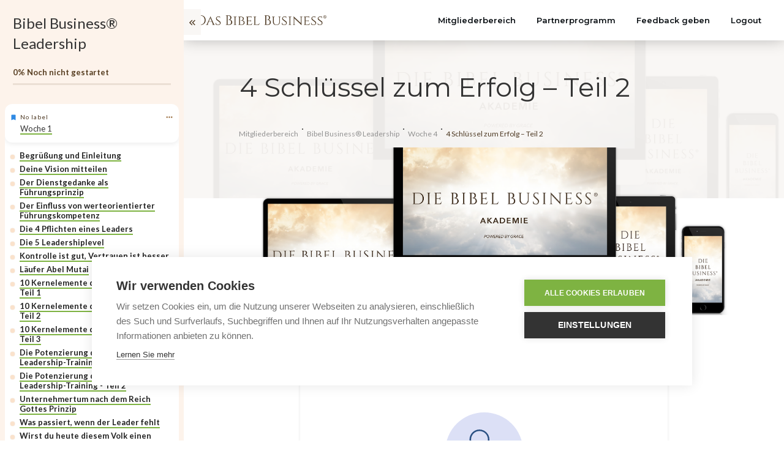

--- FILE ---
content_type: text/html; charset=UTF-8
request_url: https://bibelbusiness.com/studiengang/4-schluessel-zum-erfolg-teil-2/
body_size: 63791
content:
<!doctype html>
<html lang="de-DE" >
<head>
<link rel="profile" href="https://gmpg.org/xfn/11">
<meta charset="UTF-8">
<meta name="viewport" content="width=device-width, initial-scale=1">
<script type="text/javascript">
window.flatStyles = window.flatStyles || ''
window.lightspeedOptimizeStylesheet = function () {
const currentStylesheet = document.querySelector( '.tcb-lightspeed-style:not([data-ls-optimized])' )
if ( currentStylesheet ) {
try {
if ( currentStylesheet.sheet && currentStylesheet.sheet.cssRules ) {
if ( window.flatStyles ) {
if ( this.optimizing ) {
setTimeout( window.lightspeedOptimizeStylesheet.bind( this ), 24 )
} else {
this.optimizing = true;
let rulesIndex = 0;
while ( rulesIndex < currentStylesheet.sheet.cssRules.length ) {
const rule = currentStylesheet.sheet.cssRules[ rulesIndex ]
/* remove rules that already exist in the page */
if ( rule.type === CSSRule.STYLE_RULE && window.flatStyles.includes( `${rule.selectorText}{` ) ) {
currentStylesheet.sheet.deleteRule( rulesIndex )
} else {
rulesIndex ++
}
}
/* optimize, mark it such, move to the next file, append the styles we have until now */
currentStylesheet.setAttribute( 'data-ls-optimized', '1' )
window.flatStyles += currentStylesheet.innerHTML
this.optimizing = false
}
} else {
window.flatStyles = currentStylesheet.innerHTML
currentStylesheet.setAttribute( 'data-ls-optimized', '1' )
}
}
} catch ( error ) {
console.warn( error )
}
if ( currentStylesheet.parentElement.tagName !== 'HEAD' ) {
/* always make sure that those styles end up in the head */
const stylesheetID = currentStylesheet.id;
/**
* make sure that there is only one copy of the css
* e.g display CSS
*/
if ( ( ! stylesheetID || ( stylesheetID && ! document.querySelector( `head #${stylesheetID}` ) ) ) ) {
document.head.prepend( currentStylesheet )
} else {
currentStylesheet.remove();
}
}
}
}
window.lightspeedOptimizeFlat = function ( styleSheetElement ) {
if ( document.querySelectorAll( 'link[href*="thrive_flat.css"]' ).length > 1 ) {
/* disable this flat if we already have one */
styleSheetElement.setAttribute( 'disabled', true )
} else {
/* if this is the first one, make sure he's in head */
if ( styleSheetElement.parentElement.tagName !== 'HEAD' ) {
document.head.append( styleSheetElement )
}
}
}
</script>
<meta name='robots' content='index, follow, max-image-preview:large, max-snippet:-1, max-video-preview:-1' />
<!-- This site is optimized with the Yoast SEO plugin v22.1 - https://yoast.com/wordpress/plugins/seo/ -->
<title>4 Schlüssel zum Erfolg &#8211; Teil 2 &#8211; Das Bibel Business</title>
<link rel="canonical" href="https://bibelbusiness.com/course/4-schluessel-zum-erfolg-teil-2/" />
<meta property="og:locale" content="de_DE" />
<meta property="og:type" content="article" />
<meta property="og:title" content="4 Schlüssel zum Erfolg - Teil 2 - Das Bibel Business" />
<meta property="og:description" content="Du musst eingeloggt sein, um diesen Inhalt zu sehen. Hier klicken zum Login" />
<meta property="og:url" content="https://bibelbusiness.com/course/4-schluessel-zum-erfolg-teil-2/" />
<meta property="og:site_name" content="Das Bibel Business" />
<meta name="twitter:card" content="summary_large_image" />
<script type="application/ld+json" class="yoast-schema-graph">{"@context":"https://schema.org","@graph":[{"@type":"WebPage","@id":"https://bibelbusiness.com/course/4-schluessel-zum-erfolg-teil-2/","url":"https://bibelbusiness.com/course/4-schluessel-zum-erfolg-teil-2/","name":"4 Schlüssel zum Erfolg - Teil 2 - Das Bibel Business","isPartOf":{"@id":"https://bibelbusiness.com/#website"},"primaryImageOfPage":{"@id":"https://bibelbusiness.com/course/4-schluessel-zum-erfolg-teil-2/#primaryimage"},"image":{"@id":"https://bibelbusiness.com/course/4-schluessel-zum-erfolg-teil-2/#primaryimage"},"thumbnailUrl":"https://bibelbusiness.com/wp-content/uploads/2023/07/bb-akademie-pbg.png","datePublished":"2023-07-21T14:54:44+00:00","dateModified":"2023-07-21T14:54:44+00:00","breadcrumb":{"@id":"https://bibelbusiness.com/course/4-schluessel-zum-erfolg-teil-2/#breadcrumb"},"inLanguage":"de-DE","potentialAction":[{"@type":"ReadAction","target":["https://bibelbusiness.com/course/4-schluessel-zum-erfolg-teil-2/"]}]},{"@type":"ImageObject","inLanguage":"de-DE","@id":"https://bibelbusiness.com/course/4-schluessel-zum-erfolg-teil-2/#primaryimage","url":"https://bibelbusiness.com/wp-content/uploads/2023/07/bb-akademie-pbg.png","contentUrl":"https://bibelbusiness.com/wp-content/uploads/2023/07/bb-akademie-pbg.png","width":2135,"height":891},{"@type":"BreadcrumbList","@id":"https://bibelbusiness.com/course/4-schluessel-zum-erfolg-teil-2/#breadcrumb","itemListElement":[{"@type":"ListItem","position":1,"name":"Startseite","item":"https://bibelbusiness.com/"},{"@type":"ListItem","position":2,"name":"Woche 4","item":"https://bibelbusiness.com/module/woche-4/"},{"@type":"ListItem","position":3,"name":"4 Schlüssel zum Erfolg &#8211; Teil 2"}]},{"@type":"WebSite","@id":"https://bibelbusiness.com/#website","url":"https://bibelbusiness.com/","name":"Das Bibel Business","description":"von Emanuel Dragomir","publisher":{"@id":"https://bibelbusiness.com/#organization"},"potentialAction":[{"@type":"SearchAction","target":{"@type":"EntryPoint","urlTemplate":"https://bibelbusiness.com/?s={search_term_string}"},"query-input":"required name=search_term_string"}],"inLanguage":"de-DE"},{"@type":"Organization","@id":"https://bibelbusiness.com/#organization","name":"Das Bibel Business","url":"https://bibelbusiness.com/","logo":{"@type":"ImageObject","inLanguage":"de-DE","@id":"https://bibelbusiness.com/#/schema/logo/image/","url":"https://bibelbusiness.com/wp-content/uploads/2019/05/logo-dunkel.png","contentUrl":"https://bibelbusiness.com/wp-content/uploads/2019/05/logo-dunkel.png","width":334,"height":27,"caption":"Das Bibel Business"},"image":{"@id":"https://bibelbusiness.com/#/schema/logo/image/"}}]}</script>
<!-- / Yoast SEO plugin. -->
<link rel='dns-prefetch' href='//www.digistore24-scripts.com' />
<link rel='dns-prefetch' href='//accounts.google.com' />
<link rel='dns-prefetch' href='//apis.google.com' />
<link rel="alternate" type="application/rss+xml" title="Das Bibel Business &raquo; Feed" href="https://bibelbusiness.com/feed/" />
<link rel="alternate" type="application/rss+xml" title="Das Bibel Business &raquo; Kommentar-Feed" href="https://bibelbusiness.com/comments/feed/" />
<script type="text/javascript">
/* <![CDATA[ */
window._wpemojiSettings = {"baseUrl":"https:\/\/s.w.org\/images\/core\/emoji\/14.0.0\/72x72\/","ext":".png","svgUrl":"https:\/\/s.w.org\/images\/core\/emoji\/14.0.0\/svg\/","svgExt":".svg","source":{"concatemoji":"https:\/\/bibelbusiness.com\/wp-includes\/js\/wp-emoji-release.min.js?ver=b2b86b548fd68745ea631c12b52134c0"}};
/*! This file is auto-generated */
!function(i,n){var o,s,e;function c(e){try{var t={supportTests:e,timestamp:(new Date).valueOf()};sessionStorage.setItem(o,JSON.stringify(t))}catch(e){}}function p(e,t,n){e.clearRect(0,0,e.canvas.width,e.canvas.height),e.fillText(t,0,0);var t=new Uint32Array(e.getImageData(0,0,e.canvas.width,e.canvas.height).data),r=(e.clearRect(0,0,e.canvas.width,e.canvas.height),e.fillText(n,0,0),new Uint32Array(e.getImageData(0,0,e.canvas.width,e.canvas.height).data));return t.every(function(e,t){return e===r[t]})}function u(e,t,n){switch(t){case"flag":return n(e,"\ud83c\udff3\ufe0f\u200d\u26a7\ufe0f","\ud83c\udff3\ufe0f\u200b\u26a7\ufe0f")?!1:!n(e,"\ud83c\uddfa\ud83c\uddf3","\ud83c\uddfa\u200b\ud83c\uddf3")&&!n(e,"\ud83c\udff4\udb40\udc67\udb40\udc62\udb40\udc65\udb40\udc6e\udb40\udc67\udb40\udc7f","\ud83c\udff4\u200b\udb40\udc67\u200b\udb40\udc62\u200b\udb40\udc65\u200b\udb40\udc6e\u200b\udb40\udc67\u200b\udb40\udc7f");case"emoji":return!n(e,"\ud83e\udef1\ud83c\udffb\u200d\ud83e\udef2\ud83c\udfff","\ud83e\udef1\ud83c\udffb\u200b\ud83e\udef2\ud83c\udfff")}return!1}function f(e,t,n){var r="undefined"!=typeof WorkerGlobalScope&&self instanceof WorkerGlobalScope?new OffscreenCanvas(300,150):i.createElement("canvas"),a=r.getContext("2d",{willReadFrequently:!0}),o=(a.textBaseline="top",a.font="600 32px Arial",{});return e.forEach(function(e){o[e]=t(a,e,n)}),o}function t(e){var t=i.createElement("script");t.src=e,t.defer=!0,i.head.appendChild(t)}"undefined"!=typeof Promise&&(o="wpEmojiSettingsSupports",s=["flag","emoji"],n.supports={everything:!0,everythingExceptFlag:!0},e=new Promise(function(e){i.addEventListener("DOMContentLoaded",e,{once:!0})}),new Promise(function(t){var n=function(){try{var e=JSON.parse(sessionStorage.getItem(o));if("object"==typeof e&&"number"==typeof e.timestamp&&(new Date).valueOf()<e.timestamp+604800&&"object"==typeof e.supportTests)return e.supportTests}catch(e){}return null}();if(!n){if("undefined"!=typeof Worker&&"undefined"!=typeof OffscreenCanvas&&"undefined"!=typeof URL&&URL.createObjectURL&&"undefined"!=typeof Blob)try{var e="postMessage("+f.toString()+"("+[JSON.stringify(s),u.toString(),p.toString()].join(",")+"));",r=new Blob([e],{type:"text/javascript"}),a=new Worker(URL.createObjectURL(r),{name:"wpTestEmojiSupports"});return void(a.onmessage=function(e){c(n=e.data),a.terminate(),t(n)})}catch(e){}c(n=f(s,u,p))}t(n)}).then(function(e){for(var t in e)n.supports[t]=e[t],n.supports.everything=n.supports.everything&&n.supports[t],"flag"!==t&&(n.supports.everythingExceptFlag=n.supports.everythingExceptFlag&&n.supports[t]);n.supports.everythingExceptFlag=n.supports.everythingExceptFlag&&!n.supports.flag,n.DOMReady=!1,n.readyCallback=function(){n.DOMReady=!0}}).then(function(){return e}).then(function(){var e;n.supports.everything||(n.readyCallback(),(e=n.source||{}).concatemoji?t(e.concatemoji):e.wpemoji&&e.twemoji&&(t(e.twemoji),t(e.wpemoji)))}))}((window,document),window._wpemojiSettings);
/* ]]> */
</script>
<!-- <link rel='stylesheet' id='digistore-css' href='https://bibelbusiness.com/wp-content/plugins/digistore/digistore.css?ver=b2b86b548fd68745ea631c12b52134c0' type='text/css' media='all' /> -->
<!-- <link rel='stylesheet' id='tve_style_family_tve_flt-css' href='https://bibelbusiness.com/wp-content/plugins/thrive-visual-editor/editor/css/thrive_flat.css?ver=3.29' type='text/css' media='all' /> -->
<link rel="stylesheet" type="text/css" href="//bibelbusiness.com/wp-content/cache/wpfc-minified/f1p19eu6/6bxw8.css" media="all"/>
<style id='wp-emoji-styles-inline-css' type='text/css'>
img.wp-smiley, img.emoji {
display: inline !important;
border: none !important;
box-shadow: none !important;
height: 1em !important;
width: 1em !important;
margin: 0 0.07em !important;
vertical-align: -0.1em !important;
background: none !important;
padding: 0 !important;
}
</style>
<!-- <link rel='stylesheet' id='wp-block-library-css' href='https://bibelbusiness.com/wp-includes/css/dist/block-library/style.min.css?ver=b2b86b548fd68745ea631c12b52134c0' type='text/css' media='all' /> -->
<link rel="stylesheet" type="text/css" href="//bibelbusiness.com/wp-content/cache/wpfc-minified/dranlv51/6bxw8.css" media="all"/>
<style id='classic-theme-styles-inline-css' type='text/css'>
/*! This file is auto-generated */
.wp-block-button__link{color:#fff;background-color:#32373c;border-radius:9999px;box-shadow:none;text-decoration:none;padding:calc(.667em + 2px) calc(1.333em + 2px);font-size:1.125em}.wp-block-file__button{background:#32373c;color:#fff;text-decoration:none}
</style>
<style id='global-styles-inline-css' type='text/css'>
body{--wp--preset--color--black: #000000;--wp--preset--color--cyan-bluish-gray: #abb8c3;--wp--preset--color--white: #ffffff;--wp--preset--color--pale-pink: #f78da7;--wp--preset--color--vivid-red: #cf2e2e;--wp--preset--color--luminous-vivid-orange: #ff6900;--wp--preset--color--luminous-vivid-amber: #fcb900;--wp--preset--color--light-green-cyan: #7bdcb5;--wp--preset--color--vivid-green-cyan: #00d084;--wp--preset--color--pale-cyan-blue: #8ed1fc;--wp--preset--color--vivid-cyan-blue: #0693e3;--wp--preset--color--vivid-purple: #9b51e0;--wp--preset--gradient--vivid-cyan-blue-to-vivid-purple: linear-gradient(135deg,rgba(6,147,227,1) 0%,rgb(155,81,224) 100%);--wp--preset--gradient--light-green-cyan-to-vivid-green-cyan: linear-gradient(135deg,rgb(122,220,180) 0%,rgb(0,208,130) 100%);--wp--preset--gradient--luminous-vivid-amber-to-luminous-vivid-orange: linear-gradient(135deg,rgba(252,185,0,1) 0%,rgba(255,105,0,1) 100%);--wp--preset--gradient--luminous-vivid-orange-to-vivid-red: linear-gradient(135deg,rgba(255,105,0,1) 0%,rgb(207,46,46) 100%);--wp--preset--gradient--very-light-gray-to-cyan-bluish-gray: linear-gradient(135deg,rgb(238,238,238) 0%,rgb(169,184,195) 100%);--wp--preset--gradient--cool-to-warm-spectrum: linear-gradient(135deg,rgb(74,234,220) 0%,rgb(151,120,209) 20%,rgb(207,42,186) 40%,rgb(238,44,130) 60%,rgb(251,105,98) 80%,rgb(254,248,76) 100%);--wp--preset--gradient--blush-light-purple: linear-gradient(135deg,rgb(255,206,236) 0%,rgb(152,150,240) 100%);--wp--preset--gradient--blush-bordeaux: linear-gradient(135deg,rgb(254,205,165) 0%,rgb(254,45,45) 50%,rgb(107,0,62) 100%);--wp--preset--gradient--luminous-dusk: linear-gradient(135deg,rgb(255,203,112) 0%,rgb(199,81,192) 50%,rgb(65,88,208) 100%);--wp--preset--gradient--pale-ocean: linear-gradient(135deg,rgb(255,245,203) 0%,rgb(182,227,212) 50%,rgb(51,167,181) 100%);--wp--preset--gradient--electric-grass: linear-gradient(135deg,rgb(202,248,128) 0%,rgb(113,206,126) 100%);--wp--preset--gradient--midnight: linear-gradient(135deg,rgb(2,3,129) 0%,rgb(40,116,252) 100%);--wp--preset--font-size--small: 13px;--wp--preset--font-size--medium: 20px;--wp--preset--font-size--large: 36px;--wp--preset--font-size--x-large: 42px;--wp--preset--spacing--20: 0.44rem;--wp--preset--spacing--30: 0.67rem;--wp--preset--spacing--40: 1rem;--wp--preset--spacing--50: 1.5rem;--wp--preset--spacing--60: 2.25rem;--wp--preset--spacing--70: 3.38rem;--wp--preset--spacing--80: 5.06rem;--wp--preset--shadow--natural: 6px 6px 9px rgba(0, 0, 0, 0.2);--wp--preset--shadow--deep: 12px 12px 50px rgba(0, 0, 0, 0.4);--wp--preset--shadow--sharp: 6px 6px 0px rgba(0, 0, 0, 0.2);--wp--preset--shadow--outlined: 6px 6px 0px -3px rgba(255, 255, 255, 1), 6px 6px rgba(0, 0, 0, 1);--wp--preset--shadow--crisp: 6px 6px 0px rgba(0, 0, 0, 1);}:where(.is-layout-flex){gap: 0.5em;}:where(.is-layout-grid){gap: 0.5em;}body .is-layout-flow > .alignleft{float: left;margin-inline-start: 0;margin-inline-end: 2em;}body .is-layout-flow > .alignright{float: right;margin-inline-start: 2em;margin-inline-end: 0;}body .is-layout-flow > .aligncenter{margin-left: auto !important;margin-right: auto !important;}body .is-layout-constrained > .alignleft{float: left;margin-inline-start: 0;margin-inline-end: 2em;}body .is-layout-constrained > .alignright{float: right;margin-inline-start: 2em;margin-inline-end: 0;}body .is-layout-constrained > .aligncenter{margin-left: auto !important;margin-right: auto !important;}body .is-layout-constrained > :where(:not(.alignleft):not(.alignright):not(.alignfull)){max-width: var(--wp--style--global--content-size);margin-left: auto !important;margin-right: auto !important;}body .is-layout-constrained > .alignwide{max-width: var(--wp--style--global--wide-size);}body .is-layout-flex{display: flex;}body .is-layout-flex{flex-wrap: wrap;align-items: center;}body .is-layout-flex > *{margin: 0;}body .is-layout-grid{display: grid;}body .is-layout-grid > *{margin: 0;}:where(.wp-block-columns.is-layout-flex){gap: 2em;}:where(.wp-block-columns.is-layout-grid){gap: 2em;}:where(.wp-block-post-template.is-layout-flex){gap: 1.25em;}:where(.wp-block-post-template.is-layout-grid){gap: 1.25em;}.has-black-color{color: var(--wp--preset--color--black) !important;}.has-cyan-bluish-gray-color{color: var(--wp--preset--color--cyan-bluish-gray) !important;}.has-white-color{color: var(--wp--preset--color--white) !important;}.has-pale-pink-color{color: var(--wp--preset--color--pale-pink) !important;}.has-vivid-red-color{color: var(--wp--preset--color--vivid-red) !important;}.has-luminous-vivid-orange-color{color: var(--wp--preset--color--luminous-vivid-orange) !important;}.has-luminous-vivid-amber-color{color: var(--wp--preset--color--luminous-vivid-amber) !important;}.has-light-green-cyan-color{color: var(--wp--preset--color--light-green-cyan) !important;}.has-vivid-green-cyan-color{color: var(--wp--preset--color--vivid-green-cyan) !important;}.has-pale-cyan-blue-color{color: var(--wp--preset--color--pale-cyan-blue) !important;}.has-vivid-cyan-blue-color{color: var(--wp--preset--color--vivid-cyan-blue) !important;}.has-vivid-purple-color{color: var(--wp--preset--color--vivid-purple) !important;}.has-black-background-color{background-color: var(--wp--preset--color--black) !important;}.has-cyan-bluish-gray-background-color{background-color: var(--wp--preset--color--cyan-bluish-gray) !important;}.has-white-background-color{background-color: var(--wp--preset--color--white) !important;}.has-pale-pink-background-color{background-color: var(--wp--preset--color--pale-pink) !important;}.has-vivid-red-background-color{background-color: var(--wp--preset--color--vivid-red) !important;}.has-luminous-vivid-orange-background-color{background-color: var(--wp--preset--color--luminous-vivid-orange) !important;}.has-luminous-vivid-amber-background-color{background-color: var(--wp--preset--color--luminous-vivid-amber) !important;}.has-light-green-cyan-background-color{background-color: var(--wp--preset--color--light-green-cyan) !important;}.has-vivid-green-cyan-background-color{background-color: var(--wp--preset--color--vivid-green-cyan) !important;}.has-pale-cyan-blue-background-color{background-color: var(--wp--preset--color--pale-cyan-blue) !important;}.has-vivid-cyan-blue-background-color{background-color: var(--wp--preset--color--vivid-cyan-blue) !important;}.has-vivid-purple-background-color{background-color: var(--wp--preset--color--vivid-purple) !important;}.has-black-border-color{border-color: var(--wp--preset--color--black) !important;}.has-cyan-bluish-gray-border-color{border-color: var(--wp--preset--color--cyan-bluish-gray) !important;}.has-white-border-color{border-color: var(--wp--preset--color--white) !important;}.has-pale-pink-border-color{border-color: var(--wp--preset--color--pale-pink) !important;}.has-vivid-red-border-color{border-color: var(--wp--preset--color--vivid-red) !important;}.has-luminous-vivid-orange-border-color{border-color: var(--wp--preset--color--luminous-vivid-orange) !important;}.has-luminous-vivid-amber-border-color{border-color: var(--wp--preset--color--luminous-vivid-amber) !important;}.has-light-green-cyan-border-color{border-color: var(--wp--preset--color--light-green-cyan) !important;}.has-vivid-green-cyan-border-color{border-color: var(--wp--preset--color--vivid-green-cyan) !important;}.has-pale-cyan-blue-border-color{border-color: var(--wp--preset--color--pale-cyan-blue) !important;}.has-vivid-cyan-blue-border-color{border-color: var(--wp--preset--color--vivid-cyan-blue) !important;}.has-vivid-purple-border-color{border-color: var(--wp--preset--color--vivid-purple) !important;}.has-vivid-cyan-blue-to-vivid-purple-gradient-background{background: var(--wp--preset--gradient--vivid-cyan-blue-to-vivid-purple) !important;}.has-light-green-cyan-to-vivid-green-cyan-gradient-background{background: var(--wp--preset--gradient--light-green-cyan-to-vivid-green-cyan) !important;}.has-luminous-vivid-amber-to-luminous-vivid-orange-gradient-background{background: var(--wp--preset--gradient--luminous-vivid-amber-to-luminous-vivid-orange) !important;}.has-luminous-vivid-orange-to-vivid-red-gradient-background{background: var(--wp--preset--gradient--luminous-vivid-orange-to-vivid-red) !important;}.has-very-light-gray-to-cyan-bluish-gray-gradient-background{background: var(--wp--preset--gradient--very-light-gray-to-cyan-bluish-gray) !important;}.has-cool-to-warm-spectrum-gradient-background{background: var(--wp--preset--gradient--cool-to-warm-spectrum) !important;}.has-blush-light-purple-gradient-background{background: var(--wp--preset--gradient--blush-light-purple) !important;}.has-blush-bordeaux-gradient-background{background: var(--wp--preset--gradient--blush-bordeaux) !important;}.has-luminous-dusk-gradient-background{background: var(--wp--preset--gradient--luminous-dusk) !important;}.has-pale-ocean-gradient-background{background: var(--wp--preset--gradient--pale-ocean) !important;}.has-electric-grass-gradient-background{background: var(--wp--preset--gradient--electric-grass) !important;}.has-midnight-gradient-background{background: var(--wp--preset--gradient--midnight) !important;}.has-small-font-size{font-size: var(--wp--preset--font-size--small) !important;}.has-medium-font-size{font-size: var(--wp--preset--font-size--medium) !important;}.has-large-font-size{font-size: var(--wp--preset--font-size--large) !important;}.has-x-large-font-size{font-size: var(--wp--preset--font-size--x-large) !important;}
.wp-block-navigation a:where(:not(.wp-element-button)){color: inherit;}
:where(.wp-block-post-template.is-layout-flex){gap: 1.25em;}:where(.wp-block-post-template.is-layout-grid){gap: 1.25em;}
:where(.wp-block-columns.is-layout-flex){gap: 2em;}:where(.wp-block-columns.is-layout-grid){gap: 2em;}
.wp-block-pullquote{font-size: 1.5em;line-height: 1.6;}
</style>
<!-- <link rel='stylesheet' id='digimember_css_0-css' href='https://bibelbusiness.com/wp-content/plugins/digimember/webinc/css/../packages/dm-frontend-styles.c6a0678b6b81e5f06afe.css?ver=3.9.1' type='text/css' media='all' /> -->
<!-- <link rel='stylesheet' id='tve-ult-main-frame-css-css' href='https://bibelbusiness.com/wp-content/plugins/thrive-ultimatum/tcb-bridge/assets/css/placeholders.css?ver=3.27' type='text/css' media='all' /> -->
<!-- <link rel='stylesheet' id='thrive-theme-styles-css' href='https://bibelbusiness.com/wp-content/themes/thrive-theme/inc/assets/dist/theme.css?ver=3.27' type='text/css' media='all' /> -->
<!-- <link rel='stylesheet' id='audioigniter-css' href='https://bibelbusiness.com/wp-content/plugins/audioigniter/player/build/style.css?ver=2.0.0' type='text/css' media='all' /> -->
<!-- <link rel='stylesheet' id='thrive-theme-css' href='https://bibelbusiness.com/wp-content/themes/thrive-theme/style.css?ver=3.27' type='text/css' media='all' /> -->
<!-- <link rel='stylesheet' id='thrive-template-css' href='//bibelbusiness.com/wp-content/uploads/thrive/apprentice-template-1693299036.css?ver=3.27' type='text/css' media='all' /> -->
<!-- <link rel='stylesheet' id='buttons-css' href='https://bibelbusiness.com/wp-includes/css/buttons.min.css?ver=b2b86b548fd68745ea631c12b52134c0' type='text/css' media='all' /> -->
<!-- <link rel='stylesheet' id='dashicons-css' href='https://bibelbusiness.com/wp-includes/css/dashicons.min.css?ver=b2b86b548fd68745ea631c12b52134c0' type='text/css' media='all' /> -->
<!-- <link rel='stylesheet' id='mediaelement-css' href='https://bibelbusiness.com/wp-includes/js/mediaelement/mediaelementplayer-legacy.min.css?ver=4.2.17' type='text/css' media='all' /> -->
<!-- <link rel='stylesheet' id='wp-mediaelement-css' href='https://bibelbusiness.com/wp-includes/js/mediaelement/wp-mediaelement.min.css?ver=b2b86b548fd68745ea631c12b52134c0' type='text/css' media='all' /> -->
<!-- <link rel='stylesheet' id='media-views-css' href='https://bibelbusiness.com/wp-includes/css/media-views.min.css?ver=b2b86b548fd68745ea631c12b52134c0' type='text/css' media='all' /> -->
<!-- <link rel='stylesheet' id='imgareaselect-css' href='https://bibelbusiness.com/wp-includes/js/imgareaselect/imgareaselect.css?ver=0.9.8' type='text/css' media='all' /> -->
<!-- <link rel='stylesheet' id='folders-jstree-css' href='https://bibelbusiness.com/wp-content/plugins/folders/assets/css/jstree.min.css?ver=3.0' type='text/css' media='all' /> -->
<!-- <link rel='stylesheet' id='folder-overlayscrollbars-css' href='https://bibelbusiness.com/wp-content/plugins/folders/assets/css/overlayscrollbars.min.css?ver=3.0' type='text/css' media='all' /> -->
<!-- <link rel='stylesheet' id='folder-folders-css' href='https://bibelbusiness.com/wp-content/plugins/folders/assets/css/folders.min.css?ver=3.0' type='text/css' media='all' /> -->
<!-- <link rel='stylesheet' id='folders-media-css' href='https://bibelbusiness.com/wp-content/plugins/folders/assets/css/page-post-media.min.css?ver=3.0' type='text/css' media='all' /> -->
<link rel="stylesheet" type="text/css" href="//bibelbusiness.com/wp-content/cache/wpfc-minified/jlo4ur55/6bxw8.css" media="all"/>
<style id='folders-media-inline-css' type='text/css'>
.media-frame a.add-new-folder { background-color: #FA166B; border-color: #FA166B}.wcp-hide-show-buttons .toggle-buttons { background-color: #FA166B; }.folders-toggle-button span { background-color: #FA166B; }.ui-resizable-handle.ui-resizable-e:before, .ui-resizable-handle.ui-resizable-w:before {border-color: #FA166B !important}body:not(.no-hover-css) #custom-scroll-menu .jstree-hovered:not(.jstree-clicked), body:not(.no-hover-css) #custom-scroll-menu .jstree-hovered:not(.jstree-clicked):hover { background: rgba(250,22,107, 0.08) !important; color: #333333;}.dynamic-menu li.color-folder:hover { background: rgba(250,22,107, 0.08) !important; }body:not(.no-hover-css) .dynamic-menu li.color-folder a:hover { background: transparent !important;}body:not(.no-hover-css) #custom-scroll-menu .jstree-clicked, body:not(.no-hover-css) #custom-scroll-menu .jstree-clicked:not(.jstree-clicked):focus, #custom-scroll-menu .jstree-clicked, #custom-scroll-menu .jstree-clicked:hover { background: #FA166B !important; color: #ffffff !important; }body:not(.no-hover-css) #custom-scroll-menu .jstree-clicked .folder-actions { background: #FA166B !important; color: #ffffff !important; }#custom-scroll-menu .jstree-hovered.wcp-drop-hover, #custom-scroll-menu .jstree-hovered.wcp-drop-hover:hover, #custom-scroll-menu .jstree-clicked.wcp-drop-hover, #custom-scroll-menu .jstree-clicked.wcp-drop-hover:hover, body #custom-scroll-menu  *.drag-in >, body #custom-scroll-menu  *.drag-in > a:hover { background: #FA166B !important; color: #ffffff !important; }.drag-bot > a { border-bottom: solid 2px #FA166B}.drag-up > a { border-top: solid 2px #FA166B}body:not(.no-hover-css) #custom-scroll-menu *.drag-in > a.jstree-hovered, body:not(.no-hover-css) #custom-scroll-menu *.drag-in > a.jstree-hovered:hover {background: #FA166B !important; color: #fff !important;}.orange-bg > span, .jstree-clicked, .header-posts a.active-item, .un-categorised-items.active-item, .sticky-folders ul li a.active-item { background-color: #FA166B !important; color: #ffffff !important; }body:not(.no-hover-css) .wcp-container .route .title:hover, body:not(.no-hover-css) .header-posts a:hover, body:not(.no-hover-css) .un-categorised-items:hover, body:not(.no-hover-css) .sticky-folders ul li a:hover { background: rgba(250,22,107, 0.08); color: #333333;}.wcp-drop-hover {background-color: #FA166B !important; color: #ffffff; }#custom-menu .route .nav-icon .wcp-icon {color: #FA166B !important;}.mCS-3d.mCSB_scrollTools .mCSB_dragger .mCSB_dragger_bar {background-color: #FA166B !important;}.os-theme-dark>.os-scrollbar>.os-scrollbar-track>.os-scrollbar-handle {background-color: #FA166B !important;}body:not(.no-hover-css) .jstree-hovered {background: rgba(250,22,107, 0.08) }.jstree-default .jstree-clicked { background-color:#FA166B}.jstree-node.drag-in > a.jstree-anchor.jstree-hovered { background-color: #FA166B; color: #ffffff; }#custom-scroll-menu .jstree-hovered:not(.jstree-clicked) .pfolder-folder-close { color: #FA166B; }.pfolder-folder-close {color: #334155}button.button.organize-button { background-color: #FA166B; border-color: #FA166B; }button.button.organize-button:hover { background-color: #FA166B; border-color: #FA166B; }
</style>
<!-- <link rel='stylesheet' id='folder-icon-css' href='https://bibelbusiness.com/wp-content/plugins/folders/assets/css/folder-icon.css?ver=3.0' type='text/css' media='all' /> -->
<!-- <link rel='stylesheet' id='tva-syles-css-css' href='https://bibelbusiness.com/wp-content/plugins/thrive-apprentice/css/styles.css?ver=5.14' type='text/css' media='all' /> -->
<!-- <link rel='stylesheet' id='tva-animate-css-css' href='https://bibelbusiness.com/wp-content/plugins/thrive-apprentice/css/animate.css?ver=5.14' type='text/css' media='all' /> -->
<!-- <link rel='stylesheet' id='tva-scrollbar-css-css' href='https://bibelbusiness.com/wp-content/plugins/thrive-apprentice/css/jquery.scrollbar.css?ver=5.14' type='text/css' media='all' /> -->
<!-- <link rel='stylesheet' id='tva_tcb_style_frontend-css' href='https://bibelbusiness.com/wp-content/plugins/thrive-apprentice/tcb-bridge/assets/css/frontend.css?ver=3.29' type='text/css' media='all' /> -->
<link rel="stylesheet" type="text/css" href="//bibelbusiness.com/wp-content/cache/wpfc-minified/lxt0k424/6bxvx.css" media="all"/>
<script src='//bibelbusiness.com/wp-content/cache/wpfc-minified/1qc2erhm/6bxw8.js' type="text/javascript"></script>
<!-- <script type="text/javascript" src="https://bibelbusiness.com/wp-includes/js/jquery/jquery.min.js?ver=3.7.1" id="jquery-core-js"></script> -->
<!-- <script type="text/javascript" src="https://bibelbusiness.com/wp-includes/js/jquery/jquery-migrate.min.js?ver=3.4.1" id="jquery-migrate-js"></script> -->
<!-- <script type="text/javascript" src="https://bibelbusiness.com/wp-content/plugins/digistore/digistore.js?ver=b2b86b548fd68745ea631c12b52134c0" id="digistore-wp-js"></script> -->
<script type="text/javascript" src="https://www.digistore24-scripts.com/service/digistore.js?ver=2.52wp" id="digistore-js"></script>
<script type="text/javascript" id="digistore-js-after">
/* <![CDATA[ */
window._ds24 = !window._ds24 ? {q:[],e:function(){}} : window._ds24;
window._ds24.q.push(['digistorePromocode', {"product_id":"267029","affiliate_key":"partner","campaignkey_key":"kampagne"}]);
window._ds24.e();
/* ]]> */
</script>
<script src='//bibelbusiness.com/wp-content/cache/wpfc-minified/g0vrh5t1/6bxw8.js' type="text/javascript"></script>
<!-- <script type="text/javascript" src="https://bibelbusiness.com/wp-includes/js/imagesloaded.min.js?ver=5.0.0" id="imagesloaded-js"></script> -->
<!-- <script type="text/javascript" src="https://bibelbusiness.com/wp-includes/js/masonry.min.js?ver=4.2.2" id="masonry-js"></script> -->
<!-- <script type="text/javascript" src="https://bibelbusiness.com/wp-includes/js/jquery/jquery.masonry.min.js?ver=3.1.2b" id="jquery-masonry-js"></script> -->
<script type="text/javascript" id="tve_frontend-js-extra">
/* <![CDATA[ */
var tve_frontend_options = {"ajaxurl":"https:\/\/bibelbusiness.com\/wp-admin\/admin-ajax.php","is_editor_page":"","page_events":"","is_single":"1","social_fb_app_id":"","dash_url":"https:\/\/bibelbusiness.com\/wp-content\/themes\/thrive-theme\/thrive-dashboard","queried_object":{"ID":3277,"post_author":"1"},"query_vars":{"page":"","tva_lesson":"4-schluessel-zum-erfolg-teil-2","post_type":"tva_lesson","name":"4-schluessel-zum-erfolg-teil-2","certificate_u":""},"$_POST":[],"translations":{"Copy":"Copy","empty_username":"ERROR: The username field is empty.","empty_password":"ERROR: The password field is empty.","empty_login":"ERROR: Enter a username or email address.","min_chars":"At least %s characters are needed","no_headings":"No headings found","registration_err":{"required_field":"<strong>Error<\/strong>: This field is required","required_email":"<strong>Error<\/strong>: Please type your email address.","invalid_email":"<strong>Error<\/strong>: The email address isn&#8217;t correct.","passwordmismatch":"<strong>Error<\/strong>: Password mismatch"}},"routes":{"posts":"https:\/\/bibelbusiness.com\/wp-json\/tcb\/v1\/posts","video_reporting":"https:\/\/bibelbusiness.com\/wp-json\/tcb\/v1\/video-reporting","courses":"https:\/\/bibelbusiness.com\/wp-json\/tva\/v1\/course_list_element","certificate_search":"https:\/\/bibelbusiness.com\/wp-json\/tva\/v1\/certificate\/search","assessments":"https:\/\/bibelbusiness.com\/wp-json\/tva\/v1\/user\/assessment"},"nonce":"f5371c1944","allow_video_src":"","google_client_id":null,"google_api_key":null,"facebook_app_id":null,"lead_generation_custom_tag_apis":["activecampaign","aweber","convertkit","drip","klicktipp","mailchimp","sendlane","zapier"],"post_request_data":[],"user_profile_nonce":"d7575009b5","ip":"54.36.148.69","current_user":[],"post_id":"3277","post_title":"4 Schl\u00fcssel zum Erfolg \u2013 Teil 2","post_type":"tva_lesson","post_url":"https:\/\/bibelbusiness.com\/studiengang\/4-schluessel-zum-erfolg-teil-2\/","is_lp":"","conditional_display":{"is_tooltip_dismissed":false}};
/* ]]> */
</script>
<script src='//bibelbusiness.com/wp-content/cache/wpfc-minified/8mr2dblk/6bxw8.js' type="text/javascript"></script>
<!-- <script type="text/javascript" src="https://bibelbusiness.com/wp-content/plugins/thrive-visual-editor/editor/js/dist/modules/general.min.js?ver=3.29" id="tve_frontend-js"></script> -->
<!-- <script type="text/javascript" src="https://bibelbusiness.com/wp-includes/js/plupload/moxie.min.js?ver=1.3.5" id="moxiejs-js"></script> -->
<script type="text/javascript" id="theme-frontend-js-extra">
/* <![CDATA[ */
var thrive_front_localize = {"comments_form":{"error_defaults":{"email":"Email address invalid","url":"Website address invalid","required":"Required field missing"}},"routes":{"posts":"https:\/\/bibelbusiness.com\/wp-json\/tcb\/v1\/posts","frontend":"https:\/\/bibelbusiness.com\/wp-json\/ttb\/v1\/frontend"},"tar_post_url":"?tve=true&action=architect&from_theme=1","is_editor":"","ID":"2925","template_url":"?tve=true&action=architect&tva_skin_id=140&from_tar=3277","pagination_url":{"template":"https:\/\/bibelbusiness.com\/studiengang\/4-schluessel-zum-erfolg-teil-2\/page\/[thrive_page_number]\/","base":"https:\/\/bibelbusiness.com\/studiengang\/4-schluessel-zum-erfolg-teil-2\/"},"sidebar_visibility":[],"is_singular":"1","is_user_logged_in":""};
/* ]]> */
</script>
<script src='//bibelbusiness.com/wp-content/cache/wpfc-minified/f15xok11/6bxw8.js' type="text/javascript"></script>
<!-- <script type="text/javascript" src="https://bibelbusiness.com/wp-content/themes/thrive-theme/inc/assets/dist/frontend.min.js?ver=3.27" id="theme-frontend-js"></script> -->
<script type="text/javascript" id="utils-js-extra">
/* <![CDATA[ */
var userSettings = {"url":"\/","uid":"0","time":"1710272568","secure":"1"};
/* ]]> */
</script>
<script src='//bibelbusiness.com/wp-content/cache/wpfc-minified/k12oo4t5/6bxw8.js' type="text/javascript"></script>
<!-- <script type="text/javascript" src="https://bibelbusiness.com/wp-includes/js/utils.min.js?ver=b2b86b548fd68745ea631c12b52134c0" id="utils-js"></script> -->
<!--[if lt IE 8]>
<script type="text/javascript" src="https://bibelbusiness.com/wp-includes/js/json2.min.js?ver=2015-05-03" id="json2-js"></script>
<![endif]-->
<script src='//bibelbusiness.com/wp-content/cache/wpfc-minified/dswr781w/6bxw8.js' type="text/javascript"></script>
<!-- <script type="text/javascript" src="https://bibelbusiness.com/wp-content/plugins/folders/assets/js/jquery.overlayscrollbars.min.js?ver=3.0" id="folders-overlayscrollbars-js"></script> -->
<!-- <script type="text/javascript" src="https://bibelbusiness.com/wp-content/plugins/folders/assets/js/jstree.min.js?ver=3.0" id="folders-tree-js"></script> -->
<!-- <script type="text/javascript" src="https://bibelbusiness.com/wp-content/plugins/folders/assets/js/jquery.ui.touch-punch.min.js?ver=3.0" id="wcp-jquery-touch-js"></script> -->
<link rel="https://api.w.org/" href="https://bibelbusiness.com/wp-json/" /><link rel="alternate" type="application/json" href="https://bibelbusiness.com/wp-json/wp/v2/tva_lesson/3277" /><link rel="EditURI" type="application/rsd+xml" title="RSD" href="https://bibelbusiness.com/xmlrpc.php?rsd" />
<link rel="alternate" type="application/json+oembed" href="https://bibelbusiness.com/wp-json/oembed/1.0/embed?url=https%3A%2F%2Fbibelbusiness.com%2Fstudiengang%2F4-schluessel-zum-erfolg-teil-2%2F" />
<link rel="alternate" type="text/xml+oembed" href="https://bibelbusiness.com/wp-json/oembed/1.0/embed?url=https%3A%2F%2Fbibelbusiness.com%2Fstudiengang%2F4-schluessel-zum-erfolg-teil-2%2F&#038;format=xml" />
<style type="text/css" id="tve_global_variables">:root{--tcb-color-0:rgb(51, 51, 51);--tcb-color-0-h:0;--tcb-color-0-s:0%;--tcb-color-0-l:20%;--tcb-color-0-a:1;--tcb-color-1:rgb(248, 248, 248);--tcb-color-1-h:0;--tcb-color-1-s:0%;--tcb-color-1-l:97%;--tcb-color-1-a:1;--tcb-color-2:rgb(77, 57, 35);--tcb-color-2-h:31;--tcb-color-2-s:37%;--tcb-color-2-l:21%;--tcb-color-2-a:1;--tcb-color-3:rgba(126, 179, 66, 0.05);--tcb-color-3-h:88;--tcb-color-3-s:46%;--tcb-color-3-l:48%;--tcb-color-3-a:0.05;--tcb-background-author-image:url(https://secure.gravatar.com/avatar/3ae0a6d05dd7785c5b1ed9fdedce5bad?s=256&d=mm&r=g);--tcb-background-user-image:url();--tcb-background-featured-image-thumbnail:url(https://bibelbusiness.com/wp-content/uploads/2023/07/bb-akademie-pbg.png);--tcb-skin-color-0:hsla(var(--tcb-theme-main-master-h,210), var(--tcb-theme-main-master-s,77%), var(--tcb-theme-main-master-l,54%), var(--tcb-theme-main-master-a,1));--tcb-skin-color-0-h:var(--tcb-theme-main-master-h,210);--tcb-skin-color-0-s:var(--tcb-theme-main-master-s,77%);--tcb-skin-color-0-l:var(--tcb-theme-main-master-l,54%);--tcb-skin-color-0-a:var(--tcb-theme-main-master-a,1);--tcb-skin-color-1:hsla(calc(var(--tcb-theme-main-master-h,210) - 0 ), 79%, 54%, 0.5);--tcb-skin-color-1-h:calc(var(--tcb-theme-main-master-h,210) - 0 );--tcb-skin-color-1-s:79%;--tcb-skin-color-1-l:54%;--tcb-skin-color-1-a:0.5;--tcb-skin-color-3:hsla(calc(var(--tcb-theme-main-master-h,210) + 30 ), 85%, 13%, 1);--tcb-skin-color-3-h:calc(var(--tcb-theme-main-master-h,210) + 30 );--tcb-skin-color-3-s:85%;--tcb-skin-color-3-l:13%;--tcb-skin-color-3-a:1;--tcb-skin-color-8:hsla(calc(var(--tcb-theme-main-master-h,210) - 0 ), 79%, 54%, 0.18);--tcb-skin-color-8-h:calc(var(--tcb-theme-main-master-h,210) - 0 );--tcb-skin-color-8-s:79%;--tcb-skin-color-8-l:54%;--tcb-skin-color-8-a:0.18;--tcb-skin-color-9:hsla(calc(var(--tcb-theme-main-master-h,210) - 3 ), 56%, 96%, 1);--tcb-skin-color-9-h:calc(var(--tcb-theme-main-master-h,210) - 3 );--tcb-skin-color-9-s:56%;--tcb-skin-color-9-l:96%;--tcb-skin-color-9-a:1;--tcb-skin-color-10:hsla(calc(var(--tcb-theme-main-master-h,210) - 21 ), 100%, 81%, 1);--tcb-skin-color-10-h:calc(var(--tcb-theme-main-master-h,210) - 21 );--tcb-skin-color-10-s:100%;--tcb-skin-color-10-l:81%;--tcb-skin-color-10-a:1;--tcb-skin-color-13:hsla(calc(var(--tcb-theme-main-master-h,210) - 0 ), 79%, 36%, 0.5);--tcb-skin-color-13-h:calc(var(--tcb-theme-main-master-h,210) - 0 );--tcb-skin-color-13-s:79%;--tcb-skin-color-13-l:36%;--tcb-skin-color-13-a:0.5;--tcb-skin-color-16:hsla(calc(var(--tcb-theme-main-master-h,210) - 0 ), 3%, 36%, 1);--tcb-skin-color-16-h:calc(var(--tcb-theme-main-master-h,210) - 0 );--tcb-skin-color-16-s:3%;--tcb-skin-color-16-l:36%;--tcb-skin-color-16-a:1;--tcb-skin-color-18:hsla(calc(var(--tcb-theme-main-master-h,210) - 0 ), calc(var(--tcb-theme-main-master-s,77%) + 2% ), calc(var(--tcb-theme-main-master-l,54%) - 0% ), 0.8);--tcb-skin-color-18-h:calc(var(--tcb-theme-main-master-h,210) - 0 );--tcb-skin-color-18-s:calc(var(--tcb-theme-main-master-s,77%) + 2% );--tcb-skin-color-18-l:calc(var(--tcb-theme-main-master-l,54%) - 0% );--tcb-skin-color-18-a:0.8;--tcb-skin-color-19:hsla(calc(var(--tcb-theme-main-master-h,210) - 3 ), 56%, 96%, 0.85);--tcb-skin-color-19-h:calc(var(--tcb-theme-main-master-h,210) - 3 );--tcb-skin-color-19-s:56%;--tcb-skin-color-19-l:96%;--tcb-skin-color-19-a:0.85;--tcb-skin-color-20:hsla(calc(var(--tcb-theme-main-master-h,210) - 3 ), 56%, 96%, 0.9);--tcb-skin-color-20-h:calc(var(--tcb-theme-main-master-h,210) - 3 );--tcb-skin-color-20-s:56%;--tcb-skin-color-20-l:96%;--tcb-skin-color-20-a:0.9;--tcb-skin-color-21:hsla(calc(var(--tcb-theme-main-master-h,210) - 210 ), calc(var(--tcb-theme-main-master-s,77%) - 77% ), calc(var(--tcb-theme-main-master-l,54%) + 46% ), 1);--tcb-skin-color-21-h:calc(var(--tcb-theme-main-master-h,210) - 210 );--tcb-skin-color-21-s:calc(var(--tcb-theme-main-master-s,77%) - 77% );--tcb-skin-color-21-l:calc(var(--tcb-theme-main-master-l,54%) + 46% );--tcb-skin-color-21-a:1;--tcb-skin-color-2:rgb(248, 248, 248);--tcb-skin-color-2-h:0;--tcb-skin-color-2-s:0%;--tcb-skin-color-2-l:97%;--tcb-skin-color-2-a:1;--tcb-skin-color-4:rgb(12, 17, 21);--tcb-skin-color-4-h:206;--tcb-skin-color-4-s:27%;--tcb-skin-color-4-l:6%;--tcb-skin-color-4-a:1;--tcb-skin-color-5:rgb(106, 107, 108);--tcb-skin-color-5-h:210;--tcb-skin-color-5-s:0%;--tcb-skin-color-5-l:41%;--tcb-skin-color-5-a:1;--tcb-skin-color-14:rgb(230, 230, 230);--tcb-skin-color-14-h:0;--tcb-skin-color-14-s:0%;--tcb-skin-color-14-l:90%;--tcb-skin-color-14-a:1;--tcb-skin-color-22:rgb(255, 255, 255);--tcb-skin-color-22-h:0;--tcb-skin-color-22-s:0%;--tcb-skin-color-22-l:100%;--tcb-skin-color-22-a:1;--tcb-main-master-h:88;--tcb-main-master-s:46%;--tcb-main-master-l:48%;--tcb-main-master-a:1;--tcb-theme-main-master-h:88;--tcb-theme-main-master-s:46%;--tcb-theme-main-master-l:48%;--tcb-theme-main-master-a:1;--tva-skin-color-0:hsla(calc(var(--tva-main-master-h,210) + 1 ), calc(var(--tva-main-master-s,77%) - 33% ), calc(var(--tva-main-master-l,54%) - 2% ), 1);--tva-skin-color-0-h:calc(var(--tva-main-master-h,210) + 1 );--tva-skin-color-0-s:calc(var(--tva-main-master-s,77%) - 33% );--tva-skin-color-0-l:calc(var(--tva-main-master-l,54%) - 2% );--tva-skin-color-0-a:1;--tva-skin-color-1:hsla(calc(var(--tva-main-master-h,210) - 2 ), 82%, 89%, 1);--tva-skin-color-1-h:calc(var(--tva-main-master-h,210) - 2 );--tva-skin-color-1-s:82%;--tva-skin-color-1-l:89%;--tva-skin-color-1-a:1;--tva-skin-color-4:hsla(var(--tva-main-master-h,210), var(--tva-main-master-s,77%), var(--tva-main-master-l,54%), 1);--tva-skin-color-4-h:var(--tva-main-master-h,210);--tva-skin-color-4-s:var(--tva-main-master-s,77%);--tva-skin-color-4-l:var(--tva-main-master-l,54%);--tva-skin-color-4-a:1;--tva-skin-color-5:hsla(calc(var(--tva-main-master-h,210) - 0 ), calc(var(--tva-main-master-s,77%) + 18% ), calc(var(--tva-main-master-l,54%) + 14% ), 0.9);--tva-skin-color-5-h:calc(var(--tva-main-master-h,210) - 0 );--tva-skin-color-5-s:calc(var(--tva-main-master-s,77%) + 18% );--tva-skin-color-5-l:calc(var(--tva-main-master-l,54%) + 14% );--tva-skin-color-5-a:0.9;--tva-skin-color-7:hsla(calc(var(--tva-main-master-h,210) - 0 ), 28%, 97%, 1);--tva-skin-color-7-h:calc(var(--tva-main-master-h,210) - 0 );--tva-skin-color-7-s:28%;--tva-skin-color-7-l:97%;--tva-skin-color-7-a:1;--tva-skin-color-8:hsla(calc(var(--tva-main-master-h,210) - 0 ), 28%, 97%, 0.95);--tva-skin-color-8-h:calc(var(--tva-main-master-h,210) - 0 );--tva-skin-color-8-s:28%;--tva-skin-color-8-l:97%;--tva-skin-color-8-a:0.95;--tva-skin-color-9:hsla(calc(var(--tva-main-master-h,210) + 9 ), calc(var(--tva-main-master-s,77%) + 5% ), calc(var(--tva-main-master-l,54%) + 16% ), 1);--tva-skin-color-9-h:calc(var(--tva-main-master-h,210) + 9 );--tva-skin-color-9-s:calc(var(--tva-main-master-s,77%) + 5% );--tva-skin-color-9-l:calc(var(--tva-main-master-l,54%) + 16% );--tva-skin-color-9-a:1;--tva-skin-color-10:hsla(calc(var(--tva-main-master-h,210) - 0 ), calc(var(--tva-main-master-s,77%) + 5% ), calc(var(--tva-main-master-l,54%) + 8% ), 0.12);--tva-skin-color-10-h:calc(var(--tva-main-master-h,210) - 0 );--tva-skin-color-10-s:calc(var(--tva-main-master-s,77%) + 5% );--tva-skin-color-10-l:calc(var(--tva-main-master-l,54%) + 8% );--tva-skin-color-10-a:0.12;--tva-skin-color-11:rgb(4, 4, 4);--tva-skin-color-11-h:0;--tva-skin-color-11-s:0%;--tva-skin-color-11-l:1%;--tva-skin-color-11-a:1;--tva-skin-color-12:rgb(34, 34, 34);--tva-skin-color-12-h:0;--tva-skin-color-12-s:0%;--tva-skin-color-12-l:13%;--tva-skin-color-12-a:1;--tva-skin-color-13:rgba(0, 0, 0, 0.05);--tva-skin-color-13-h:0;--tva-skin-color-13-s:0%;--tva-skin-color-13-l:0%;--tva-skin-color-13-a:0.05;--tva-skin-color-14:hsla(calc(var(--tva-main-master-h,210) - 0 ), calc(var(--tva-main-master-s,77%) + 4% ), calc(var(--tva-main-master-l,54%) + 7% ), 0.05);--tva-skin-color-14-h:calc(var(--tva-main-master-h,210) - 0 );--tva-skin-color-14-s:calc(var(--tva-main-master-s,77%) + 4% );--tva-skin-color-14-l:calc(var(--tva-main-master-l,54%) + 7% );--tva-skin-color-14-a:0.05;--tva-skin-color-15:hsla(calc(var(--tva-main-master-h,210) + 1 ), 44%, 24%, 1);--tva-skin-color-15-h:calc(var(--tva-main-master-h,210) + 1 );--tva-skin-color-15-s:44%;--tva-skin-color-15-l:24%;--tva-skin-color-15-a:1;--tcb-main-master-h:31;--tcb-main-master-s:37%;--tcb-main-master-l:22%;--tcb-main-master-a:1;--tva-main-master-h:31;--tva-main-master-s:37%;--tva-main-master-l:22%;--tva-main-master-a:1;--tcb-dynamic-color-topic-color:#00c1ef;--tcb-dynamic-color-topic-color-h:191;--tcb-dynamic-color-topic-color-s:100%;--tcb-dynamic-color-topic-color-l:46%;--tcb-dynamic-color-topic-color-a:1;--tcb-dynamic-color-label-color:#FFF;--tcb-dynamic-color-label-color-h:0;--tcb-dynamic-color-label-color-s:0%;--tcb-dynamic-color-label-color-l:100%;--tcb-dynamic-color-label-color-a:1;--tcb-dynamic-background-url-visual-edit-course-image:url("https://bibelbusiness.com/wp-content/uploads/2023/07/bb-akademie-pbg.png");--tcb-dynamic-background-url-visual-edit-course-author:url("https://secure.gravatar.com/avatar/3ae0a6d05dd7785c5b1ed9fdedce5bad?s=256&d=mm&r=g");}</style><style type="text/css">.ai-wrap {
background-color: #ffffff;
}
.ai-wrap .ai-volume-bar {
border-right-color: #ffffff			}
.ai-wrap .ai-track-btn,
.ai-wrap .ai-track-control {
border-left-color: #ffffff			}
.ai-wrap,
.ai-wrap .ai-btn,
.ai-wrap .ai-track-btn {
color: #ffffff;
}
.ai-wrap .ai-btn svg,
.ai-wrap .ai-track-no-thumb svg,
.ai-wrap .ai-track-btn svg {
fill: #ffffff;
}
.ai-wrap .ai-audio-control,
.ai-wrap .ai-audio-control:hover,
.ai-wrap .ai-audio-control:focus,
.ai-wrap .ai-track-progress,
.ai-wrap .ai-volume-bar.ai-volume-bar-active::before,
.ai-wrap .ai-track:hover,
.ai-wrap .ai-track.ai-track-active,
.ai-wrap .ai-btn.ai-btn-active {
background-color: #7eb342;
}
.ai-wrap .ai-scroll-wrap > div:last-child div {
background-color: #7eb342 !important;
}
.ai-wrap .ai-btn:hover,
.ai-wrap .ai-btn:focus,
.ai-wrap .ai-footer a,
.ai-wrap .ai-footer a:hover {
color: #7eb342;
}
.ai-wrap .ai-btn:hover svg,
.ai-wrap .ai-btn:focus svg  {
fill: #7eb342;
}
.ai-wrap .ai-audio-control,
.ai-wrap .ai-track:hover,
.ai-wrap .ai-track.ai-track-active,
.ai-wrap .ai-track.ai-track-active .ai-track-btn,
.ai-wrap .ai-track:hover .ai-track-btn,
.ai-wrap .ai-btn.ai-btn-active {
color: #ffffff;
}
.ai-wrap .ai-audio-control svg,
.ai-wrap .ai-track.ai-track-active .ai-track-btn svg,
.ai-wrap .ai-track:hover .ai-track-btn svg,
.ai-wrap .ai-btn.ai-btn-active svg {
fill: #ffffff;
}
.ai-wrap .ai-track-progress-bar,
.ai-wrap .ai-volume-bar,
.ai-wrap .ai-btn,
.ai-wrap .ai-btn:hover,
.ai-wrap .ai-btn:focus,
.ai-wrap .ai-track,
.ai-wrap .ai-track-no-thumb {
background-color: #afafaf;
}
.ai-wrap .ai-scroll-wrap > div:last-child {
background-color: #afafaf;
}
.ai-wrap .ai-footer {
border-top-color: #afafaf;
}
.ai-wrap.ai-is-loading .ai-control-wrap-thumb::after,
.ai-wrap.ai-is-loading .ai-track-title::after,
.ai-wrap.ai-is-loading .ai-track-subtitle::after {
background: linear-gradient(to right, #afafaf 8%,  #bbbbbb 18%, #afafaf 33%);
}
.ai-control-wrap {
color: #ffffff;
}</style><!-- Google Tag Manager -->
<script>(function(w,d,s,l,i){w[l]=w[l]||[];w[l].push({'gtm.start':
new Date().getTime(),event:'gtm.js'});var f=d.getElementsByTagName(s)[0],
j=d.createElement(s),dl=l!='dataLayer'?'&l='+l:'';j.async=true;j.src=
'https://www.googletagmanager.com/gtm.js?id='+i+dl;f.parentNode.insertBefore(j,f);
})(window,document,'script','dataLayer','GTM-KSXMPRS');</script>
<!-- End Google Tag Manager --><style id="thrive-template-css" type="text/css">@media (min-width: 300px){.tve-theme-2925 #wrapper{--header-background-width:100%;--footer-background-width:100%;--top-background-width:100%;--top-content-width:100%;--bottom-background-width:100%;--bottom-content-width:100%;--header-content-width:100%;}.tve-theme-2925 .top-section [data-css="tve-u-179a893d8d0"] .thrive-breadcrumb-path a{text-transform: var(--tve-text-transform,capitalize) !important;}.tve-theme-2925 .top-section [data-css="tve-u-179a893d8d0"] .thrive-breadcrumb-path{font-size: 12px;color: rgb(147,146,146);--tve-applied-color:rgb(147,146,146);--g-regular-weight:400;--g-bold-weight:500;--tve-text-transform:capitalize;padding-bottom: 0px !important;}.tve-theme-2925 .top-section [data-css="tve-u-179a893d8d0"] .thrive-breadcrumb-leaf{font-size: 12px;color: rgb(147,146,146);--tve-applied-color:rgb(147,146,146);--g-regular-weight:400;--g-bold-weight:500;--tve-color:var(--tva-skin-color-4);--tve-applied---tve-color:var$(--tva-skin-color-4);padding-bottom: 0px !important;}.tve-theme-2925 .top-section [data-css="tve-u-179a893d8d0"] .thrive-breadcrumb-leaf span{--tcb-applied-color:var$(--tva-skin-color-4);color: var(--tve-color,var(--tva-skin-color-4)) !important;--tve-applied-color:var$(--tve-color,var$(--tva-skin-color-4)) !important;}.tve-theme-2925 .top-section [data-css="tve-u-179a893d8d0"]{position: relative;top: 0px;left: 0px;padding: 10px 0px 0px !important;background-color: transparent !important;--background-color:transparent !important;--tve-applied-background-color:transparent !important;margin-bottom: 0px !important;}:not(#tve) .tve-theme-2925 .top-section [data-css="tve-u-179a8adca95"]{font-size: 43px !important;}.tve-theme-2925 .top-section [data-css="tve-u-179a8b642c6"]{--tve-alignment:center;float: none;margin-bottom: 30px !important;margin-left: auto !important;margin-right: auto !important;}.tve-theme-2925 .top-section .section-content{display: block;padding-top: 0px !important;}.tve-theme-2925 .top-section [data-css="tve-u-179e593a6b6"]{--tve-alignment:center;float: none;max-width: 1200px;margin: 0px auto !important;padding-top: 50px !important;padding-bottom: 97px !important;--tve-applied-max-width:1200px !important;}.tve-theme-2925 .top-section [data-css="tve-u-179e593c9c5"]{background-image: linear-gradient(var(--tva-skin-color-8),var(--tva-skin-color-8)),var(--tcb-dynamic-background-url-visual-edit-course-image) !important;background-size: auto,cover !important;background-position: 50% 50%,50% 50% !important;background-attachment: scroll,scroll !important;background-repeat: no-repeat,no-repeat !important;--background-image:linear-gradient(var(--tva-skin-color-8),var(--tva-skin-color-8)),var(--tcb-dynamic-background-url-visual-edit-course-image) !important;--background-size:auto,cover !important;--background-position:50% 50%,50% 50% !important;--background-attachment:scroll,scroll !important;--background-repeat:no-repeat,no-repeat !important;--tve-applied-background-image:linear-gradient(var$(--tva-skin-color-8),var$(--tva-skin-color-8)),var$(--tcb-dynamic-background-url-visual-edit-course-image) !important;}.tve-theme-2925 .top-section [data-css="tve-u-179e5969430"]{--tve-alignment:center;float: none;max-width: 800px;margin: 0px auto !important;padding: 0px !important;--tve-applied-max-width:800px !important;}.tve-theme-2925 .top-section [data-css="tve-u-179e6947132"]{text-align: left;}.tve-theme-2925 .top-section [data-css="tve-u-179e5969430"] > .tve-cb{display: block;}.tve-theme-2925 .top-section [data-css="tve-u-179f054b5bc"]{max-width: 800px;--tve-alignment:center;float: none;top: -83px;--tve-applied-max-width:800px !important;margin: 0px auto !important;padding: 0px !important;}.tve-theme-2925 .top-section [data-css="tve-u-179f05504d9"]{height: 274px !important;--tve-applied-height:274px !important;}.tve-theme-2925 .top-section [data-css="tve-u-179f05549a5"]{background-image: var(--tcb-dynamic-background-url-visual-edit-course-image) !important;background-size: cover !important;background-position: 50% 50% !important;background-attachment: scroll !important;background-repeat: no-repeat !important;--background-image:var(--tcb-dynamic-background-url-visual-edit-course-image) !important;--background-size:cover !important;--background-position:50% 50% !important;--background-attachment:scroll !important;--background-repeat:no-repeat !important;--tve-applied-background-image:var$(--tcb-dynamic-background-url-visual-edit-course-image) !important;}:not(#tve) .tve-theme-2925 .top-section [data-css="tve-u-17a1a9eda83"]{padding-bottom: 0px !important;margin-bottom: 0px !important;}.tve-theme-2925 .content-section .section-background{background-color: rgb(255,255,255) !important;--background-color:rgb(255,255,255) !important;--tve-applied-background-color:rgb(255,255,255) !important;}.tve-theme-2925 .content-section .section-content{padding: 0px !important;}.tve-theme-2925 .content-section [data-css="tve-u-179a8cbfa7a"]{--tve-alignment:center;float: none;margin: 15px auto !important;}.tve-theme-2925 .content-section{margin-top: -34px !important;}.tve-theme-2925 .bottom-section .section-content{padding: 0px !important;}:not(#layout) .tve-theme-2925 #wrapper{--layout-content-width:800px;--layout-background-width:100%;}.tve-theme-2925 .tve-off-screen-sidebar-trigger{--tve-border-width:0px;padding-left: 5px !important;padding-right: 5px !important;margin-top: 15px !important;font-size: 18px !important;color: var(--tva-skin-color-4) !important;--tve-applied-color:var$(--tva-skin-color-4) !important;background-color: var(--tva-skin-color-7) !important;--background-color:var(--tva-skin-color-7) !important;--tve-applied-background-color:var$(--tva-skin-color-7) !important;box-shadow: none !important;--tve-applied-box-shadow:none !important;border: none !important;--tve-applied-border:none !important;}.tve-theme-2925 .top-section [data-css="tve-u-179a893d8d0"] .thrive-breadcrumb-separator{font-size: 12px;width: 12px;height: 12px;}:not(#tve) .tve-theme-2925 .top-section [data-css="tve-u-179a893d8d0"] .thrive-breadcrumb-separator{margin-left: 1px;margin-right: 1px;}.tve-theme-2925 #content{padding-left: 20px !important;padding-right: 20px !important;}.thrive-section-2943{min-width: 300px;}.thrive-section-2943 .section-background{background-color: var(--tva-skin-color-1) !important;--background-color:var(--tva-skin-color-1) !important;--tve-applied-background-color:var$(--tva-skin-color-1) !important;background-image: linear-gradient(rgba(255,255,255,0.6),rgba(255,255,255,0.6)) !important;--background-image:linear-gradient(rgba(255,255,255,0.6),rgba(255,255,255,0.6)) !important;--tve-applied-background-image:linear-gradient(rgba(255,255,255,0.6),rgba(255,255,255,0.6)) !important;background-size: auto !important;background-position: 50% 50% !important;background-attachment: scroll !important;background-repeat: no-repeat !important;--background-size:auto !important;--background-position:50% 50% !important;--background-attachment:scroll !important;--background-repeat:no-repeat !important;}.thrive-section-2943 .section-content{max-width: 100%;--tve-font-weight:var(--g-regular-weight,normal);--tve-font-family: inherit;padding: 20px 8px !important;}.thrive-section-2943 .tva-course[data-css="tve-u-179f1217b7a"] .tva-course-item-dropzone{padding: 1px !important;margin: 0px !important;}.thrive-section-2943 .tva-course[data-css="tve-u-179f1217b7a"] .tva-course-module-dropzone{box-shadow: rgba(0,0,0,0.08) 0px 2px 8px 0px;--tve-applied-box-shadow:0px 2px 8px 0px rgba(0,0,0,0.08);position: relative;--tve-border-radius:12px;border-radius: 12px;overflow: hidden;padding: 14px 8px !important;margin: 0px !important;background-color: rgb(255,255,255) !important;--background-color:rgb(255,255,255) !important;--tve-applied-background-color:rgb(255,255,255) !important;z-index: 12 !important;}.thrive-section-2943 .tva-course[data-css="tve-u-179f1217b7a"] .tva-course-chapter-list{--tve-border-bottom-left-radius:12px;border-bottom-left-radius: 12px;overflow: hidden;--tve-border-bottom-right-radius:12px;border-bottom-right-radius: 12px;margin-top: 0px !important;margin-bottom: 0px !important;padding: 8px !important;background-color: rgb(255,255,255) !important;--background-color:rgb(255,255,255) !important;--tve-applied-background-color:rgb(255,255,255) !important;}:not(#tve) .thrive-section-2943 .tva-course[data-css="tve-u-179f1217b7a"] .tva-course-chapter-title{letter-spacing: 1px;padding-top: 0px !important;margin-top: 0px !important;padding-bottom: 0px !important;margin-bottom: 0px !important;font-size: 11px !important;font-weight: var(--g-bold-weight,bold) !important;color: var(--tva-skin-color-0) !important;--tcb-applied-color:var$(--tva-skin-color-0) !important;--tve-applied-color:var$(--tva-skin-color-0) !important;line-height: 1.2em !important;}.thrive-section-2943 .tva-course[data-css="tve-u-179f1217b7a"] .tva-course-chapter{margin-top: 0px !important;margin-bottom: 0px !important;background-color: transparent !important;--background-color:transparent !important;--tve-applied-background-color:transparent !important;}:not(#tve) .thrive-section-2943 .tva-course[data-css="tve-u-179f1217b7a"] .tva-course-lesson-title{padding-top: 0px !important;margin-top: 0px !important;padding-bottom: 0px !important;margin-bottom: 0px !important;font-size: 13px !important;line-height: 1.3em !important;font-weight: var(--g-bold-weight,bold) !important;color: var(--tva-skin-color-12) !important;--tcb-applied-color:var$(--tva-skin-color-12) !important;--tve-applied-color:var$(--tva-skin-color-12) !important;}.thrive-section-2943 .tva-course[data-css="tve-u-179f1217b7a"] .tva-course-lesson{margin-top: 0px !important;margin-bottom: 4px !important;padding: 0px !important;}.thrive-section-2943 .tva-course[data-css="tve-u-179f1217b7a"] [data-css="tve-u-179f1217b82"]{font-size: 22px;width: 22px;height: 22px;margin-bottom: 0px;--tcb-local-color-icon:hsla(var(--tcb-main-master-h,210),var(--tcb-main-master-s,79%),var(--tcb-main-master-l,54%),var(--tcb-main-master-a,1));--tcb-local-color-var:hsla(var(--tcb-main-master-h,210),var(--tcb-main-master-s,79%),var(--tcb-main-master-l,54%),var(--tcb-main-master-a,1));--tve-icon-size:22px;float: left;z-index: 3;position: relative;--tve-alignment:left;margin-top: 4px !important;margin-right: 12px !important;}:not(#tve) .thrive-section-2943 .tva-course[data-css="tve-u-179f1217b7a"] [data-css="tve-u-179f1217b82"] > :first-child{color: hsla(var(--tcb-main-master-h,210),var(--tcb-main-master-s,79%),var(--tcb-main-master-l,54%),var(--tcb-main-master-a,1));--tve-applied-color:hsla(var(--tcb-main-master-h,210),var(--tcb-main-master-s,79%),var(--tcb-main-master-l,54%),var(--tcb-main-master-a,1));}.thrive-section-2943 .tva-course[data-css="tve-u-179f1217b7a"] [data-css="tve-u-179f1217b7c"]::after{clear: both;}.thrive-section-2943 .tva-course[data-css="tve-u-179f1217b7a"] .tva-course-chapter-dropzone{margin-top: 4px !important;margin-bottom: 4px !important;padding: 1px !important;}.thrive-section-2943 .tva-course[data-css="tve-u-179f1217b7a"] .tva-course-lesson-list{background-color: rgb(255,255,255) !important;--background-color:rgb(255,255,255) !important;--tve-applied-background-color:rgb(255,255,255) !important;margin-top: 0px !important;margin-bottom: 0px !important;padding: 12px 8px 8px !important;}.thrive-section-2943 .tva-course[data-css="tve-u-179f1217b7a"] [data-css="tve-u-179f1217ba5"]{font-size: 9px;width: 9px;height: 9px;margin-bottom: 0px;--tcb-local-color-icon:var(--tva-skin-color-9);--tcb-local-color-var:var$(--tva-skin-color-9);--tve-icon-size:9px;--tve-border-radius:10px;border-radius: 10px;overflow: hidden;float: left;z-index: 3;position: relative;--tve-alignment:left;margin-top: 4px !important;background-color: rgb(248,248,248) !important;--background-color:rgb(248,248,248) !important;--tve-applied-background-color:rgb(248,248,248) !important;margin-right: 6px !important;}:not(#tve) .thrive-section-2943 .tva-course[data-css="tve-u-179f1217b7a"] [data-css="tve-u-179f1217ba5"] > :first-child{color: var(--tva-skin-color-9);--tve-applied-color:var$(--tva-skin-color-9);}.thrive-section-2943 .tva-course[data-css="tve-u-179f1217b7a"] [data-css="tve-u-179f1217ba4"]::after{clear: both;}.thrive-section-2943 [data-css="tve-u-179f1217b7a"]{--tve-alignment:center;--tcb-local-default-master-h:var(--tcb-main-master-h,210);--tcb-local-default-master-s:var(--tcb-main-master-s,79%);--tcb-local-default-master-l:var(--tcb-main-master-l,54%);--tcb-local-default-master-a:var(--tcb-main-master-a,1);--tcb-main-master-a:1;padding: 0px !important;}.thrive-section-2943 .tva-course[data-css="tve-u-179f1217b7a"] .tva-course-module{--tve-border-radius:12px;border-radius: 12px;overflow: hidden;margin-top: 0px !important;margin-bottom: 6px !important;background-color: rgb(255,255,255) !important;--background-color:rgb(255,255,255) !important;--tve-applied-background-color:rgb(255,255,255) !important;padding: 0px !important;}.thrive-section-2943 .tva-course[data-css="tve-u-179f1217b7a"] [data-css="tve-u-179f1217b80"]{font-size: 14px;width: 14px;height: 14px;margin-top: 0px;margin-bottom: 0px;--tcb-local-color-icon:hsla(calc(var(--tcb-main-master-h,210) - 4 ),calc(var(--tcb-main-master-s,79%) - 74% ),66%,calc(var(--tcb-main-master-a,1) - 0 ));--tcb-local-color-var:hsla(calc(var(--tcb-main-master-h,210) - 4 ),calc(var(--tcb-main-master-s,79%) - 74% ),66%,calc(var(--tcb-main-master-a,1) - 0 ));--tve-icon-size:14px;display: block;--tve-border-radius:40px;border-radius: 40px;overflow: hidden;--tcb-icon-rotation-angle:-44deg;padding: 4px !important;background-color: var(--tva-skin-color-8) !important;--background-color:var(--tva-skin-color-8) !important;--tve-applied-background-color:var$(--tva-skin-color-8) !important;background-image: none !important;--background-image:none !important;--tve-applied-background-image:none !important;}:not(#tve) .thrive-section-2943 .tva-course[data-css="tve-u-179f1217b7a"] [data-css="tve-u-179f1217b80"] > :first-child{color: hsla(calc(var(--tcb-main-master-h,210) - 4 ),calc(var(--tcb-main-master-s,79%) - 74% ),66%,calc(var(--tcb-main-master-a,1) - 0 ));--tve-applied-color:hsla(calc(var(--tcb-main-master-h,210) - 4 ),calc(var(--tcb-main-master-s,79%) - 74% ),66%,calc(var(--tcb-main-master-a,1) - 0 ));}.thrive-section-2943 .tva-course[data-css="tve-u-179f1217b7a"] [data-css="tve-u-179f1217b7d"]{font-size: 12px;width: 12px;height: 12px;margin-bottom: 0px;--tcb-local-color-icon:hsla(var(--tcb-main-master-h,210),var(--tcb-main-master-s,79%),var(--tcb-main-master-l,54%),var(--tcb-main-master-a,1));--tcb-local-color-var:hsla(var(--tcb-main-master-h,210),var(--tcb-main-master-s,79%),var(--tcb-main-master-l,54%),var(--tcb-main-master-a,1));--tve-icon-size:12px;float: left;z-index: 3;position: relative;--tve-alignment:left;margin-top: 2px !important;margin-right: 4px !important;}:not(#tve) .thrive-section-2943 .tva-course[data-css="tve-u-179f1217b7a"] [data-css="tve-u-179f1217b7d"] > :first-child{color: hsla(var(--tcb-main-master-h,210),var(--tcb-main-master-s,79%),var(--tcb-main-master-l,54%),var(--tcb-main-master-a,1));--tve-applied-color:hsla(var(--tcb-main-master-h,210),var(--tcb-main-master-s,79%),var(--tcb-main-master-l,54%),var(--tcb-main-master-a,1));}.thrive-section-2943 .tva-course[data-css="tve-u-179f1217b7a"] .tva-course-module-list{margin-top: 0px !important;margin-bottom: 0px !important;padding: 0px !important;}.thrive-section-2943 .tva-course[data-css="tve-u-179f1217b7a"] [data-css="tve-u-179f1217ba0"]{font-size: 12px;width: 12px;height: 12px;margin-top: 0px;margin-bottom: 0px;--tcb-local-color-icon:hsla(var(--tcb-main-master-h,210),var(--tcb-main-master-s,79%),var(--tcb-main-master-l,54%),var(--tcb-main-master-a,1));--tcb-local-color-var:hsla(var(--tcb-main-master-h,210),var(--tcb-main-master-s,79%),var(--tcb-main-master-l,54%),var(--tcb-main-master-a,1));--tve-icon-size:12px;float: left;z-index: 3;position: relative;--tve-alignment:left;display: none;margin-right: 8px !important;}.thrive-section-2943 .tva-course[data-css="tve-u-179f1217b7a"] [data-css="tve-u-179f1217b98"]{font-size: 12px;width: 12px;height: 12px;margin-top: 0px;margin-bottom: 0px;--tcb-local-color-icon:hsla(calc(var(--tcb-main-master-h,210) - 4 ),calc(var(--tcb-main-master-s,79%) - 74% ),66%,calc(var(--tcb-main-master-a,1) - 0 ));--tcb-local-color-var:hsla(calc(var(--tcb-main-master-h,210) - 4 ),calc(var(--tcb-main-master-s,79%) - 74% ),66%,calc(var(--tcb-main-master-a,1) - 0 ));--tve-icon-size:12px;display: block;}.thrive-section-2943 .tva-course[data-css="tve-u-179f1217b7a"] [data-css="tve-u-179f1217b89"]{align-items: center;}:not(#tve) .thrive-section-2943 .tva-course[data-css="tve-u-179f1217b7a"] [data-css="tve-u-179f1217ba0"] > :first-child{color: hsla(var(--tcb-main-master-h,210),var(--tcb-main-master-s,79%),var(--tcb-main-master-l,54%),var(--tcb-main-master-a,1));--tve-applied-color:hsla(var(--tcb-main-master-h,210),var(--tcb-main-master-s,79%),var(--tcb-main-master-l,54%),var(--tcb-main-master-a,1));}.thrive-section-2943 .tva-course[data-css="tve-u-179f1217b7a"] [data-css="tve-u-179f1217b8a"]::after{clear: both;}:not(#tve) .thrive-section-2943 .tva-course[data-css="tve-u-179f1217b7a"] [data-css="tve-u-179f1217b98"] > :first-child{color: hsla(calc(var(--tcb-main-master-h,210) - 4 ),calc(var(--tcb-main-master-s,79%) - 74% ),66%,calc(var(--tcb-main-master-a,1) - 0 ));--tve-applied-color:hsla(calc(var(--tcb-main-master-h,210) - 4 ),calc(var(--tcb-main-master-s,79%) - 74% ),66%,calc(var(--tcb-main-master-a,1) - 0 ));}.thrive-section-2943 .tva-course[data-css="tve-u-179f1217b7a"] [data-css="tve-u-179f1217bb1"]{font-size: 10px;width: 10px;height: 10px;margin-top: 0px;margin-bottom: 0px;--tcb-local-color-icon:hsla(var(--tcb-main-master-h,210),var(--tcb-main-master-s,79%),var(--tcb-main-master-l,54%),var(--tcb-main-master-a,1));--tcb-local-color-var:hsla(var(--tcb-main-master-h,210),var(--tcb-main-master-s,79%),var(--tcb-main-master-l,54%),var(--tcb-main-master-a,1));--tve-icon-size:10px;float: right;z-index: 3;position: relative;--tve-alignment:right;margin-right: -5px !important;}:not(#tve) .thrive-section-2943 .tva-course[data-css="tve-u-179f1217b7a"] [data-css="tve-u-179f1217bb1"] > :first-child{color: hsla(var(--tcb-main-master-h,210),var(--tcb-main-master-s,79%),var(--tcb-main-master-l,54%),var(--tcb-main-master-a,1));--tve-applied-color:hsla(var(--tcb-main-master-h,210),var(--tcb-main-master-s,79%),var(--tcb-main-master-l,54%),var(--tcb-main-master-a,1));}.thrive-section-2943 .tva-course[data-css="tve-u-179f1217b7a"] [data-course-state="1"] [data-css="tve-u-179f1217bb1"]{--tcb-local-color-icon:var(--tva-skin-color-1);--tcb-local-color-var:var$(--tva-skin-color-1);font-size: 9px;width: 9px;height: 9px;--tve-icon-size:9px;--tve-border-radius:100px;border-radius: 100px;overflow: hidden;float: left;z-index: 3;position: relative;--tve-alignment:left;background-color: rgb(248,248,248) !important;--background-color:rgb(248,248,248) !important;--tve-applied-background-color:rgb(248,248,248) !important;margin-right: 6px !important;margin-top: 7px !important;}:not(#tve) .thrive-section-2943 .tva-course[data-css="tve-u-179f1217b7a"] [data-course-state="1"] [data-css="tve-u-179f1217bb1"] > :first-child{color: var(--tva-skin-color-1);--tve-applied-color:var$(--tva-skin-color-1);}.thrive-section-2943 .tva-course[data-css="tve-u-179f1217b7a"] [data-css="tve-u-179f1217bb7"]{font-size: 10px;width: 10px;height: 10px;margin-top: 0px;margin-bottom: 0px;--tcb-local-color-icon:hsla(var(--tcb-main-master-h,210),var(--tcb-main-master-s,79%),var(--tcb-main-master-l,54%),var(--tcb-main-master-a,1));--tcb-local-color-var:hsla(var(--tcb-main-master-h,210),var(--tcb-main-master-s,79%),var(--tcb-main-master-l,54%),var(--tcb-main-master-a,1));--tve-icon-size:10px;float: right;z-index: 3;position: relative;--tve-alignment:right;margin-right: -5px !important;}:not(#tve) .thrive-section-2943 .tva-course[data-css="tve-u-179f1217b7a"] [data-css="tve-u-179f1217bb7"] > :first-child{color: hsla(var(--tcb-main-master-h,210),var(--tcb-main-master-s,79%),var(--tcb-main-master-l,54%),var(--tcb-main-master-a,1));--tve-applied-color:hsla(var(--tcb-main-master-h,210),var(--tcb-main-master-s,79%),var(--tcb-main-master-l,54%),var(--tcb-main-master-a,1));}.thrive-section-2943 .tva-course[data-css="tve-u-179f1217b7a"] [data-course-state="2"] [data-css="tve-u-179f1217bb7"]{margin-left: auto;font-size: 12px;width: 12px;height: 12px;--tve-icon-size:12px;float: left;z-index: 3;position: relative;--tve-alignment:left;margin-right: 5px !important;margin-top: 6px !important;}.thrive-section-2943 .tva-course[data-css="tve-u-179f1217b7a"] [data-course-state="1"] [data-css="tve-u-179f1217b9b"]{font-size: 12px;width: 12px;height: 12px;margin-top: 0px;margin-bottom: 0px;--tcb-local-color-icon:hsla(var(--tcb-main-master-h,210),var(--tcb-main-master-s,79%),var(--tcb-main-master-l,54%),var(--tcb-main-master-a,1));--tcb-local-color-var:hsla(var(--tcb-main-master-h,210),var(--tcb-main-master-s,79%),var(--tcb-main-master-l,54%),var(--tcb-main-master-a,1));--tve-icon-size:12px;float: left;z-index: 3;position: relative;--tve-alignment:left;display: none;margin-right: 8px !important;}.thrive-section-2943 .tva-course[data-css="tve-u-179f1217b7a"] [data-course-state="1"] [data-css="tve-u-179f1217b9f"]{font-size: 12px;width: 12px;height: 12px;margin-top: 0px;margin-bottom: 0px;--tcb-local-color-icon:hsla(calc(var(--tcb-main-master-h,210) - 4 ),calc(var(--tcb-main-master-s,79%) - 74% ),66%,calc(var(--tcb-main-master-a,1) - 0 ));--tcb-local-color-var:hsla(calc(var(--tcb-main-master-h,210) - 4 ),calc(var(--tcb-main-master-s,79%) - 74% ),66%,calc(var(--tcb-main-master-a,1) - 0 ));--tve-icon-size:12px;display: block;--tcb-icon-rotation-angle:0deg;}.thrive-section-2943 .tva-course[data-css="tve-u-179f1217b7a"] [data-course-state="1"][data-css="tve-u-179f1217b99"]{align-items: center;}:not(#tve) .thrive-section-2943 .tva-course[data-css="tve-u-179f1217b7a"] [data-course-state="1"] [data-css="tve-u-179f1217b9b"] > :first-child{color: hsla(var(--tcb-main-master-h,210),var(--tcb-main-master-s,79%),var(--tcb-main-master-l,54%),var(--tcb-main-master-a,1));--tve-applied-color:hsla(var(--tcb-main-master-h,210),var(--tcb-main-master-s,79%),var(--tcb-main-master-l,54%),var(--tcb-main-master-a,1));}:not(#tve) .thrive-section-2943 .tva-course[data-css="tve-u-179f1217b7a"] [data-course-state="1"] [data-css="tve-u-179f1217b9f"] > :first-child{color: hsla(calc(var(--tcb-main-master-h,210) - 4 ),calc(var(--tcb-main-master-s,79%) - 74% ),66%,calc(var(--tcb-main-master-a,1) - 0 ));--tve-applied-color:hsla(calc(var(--tcb-main-master-h,210) - 4 ),calc(var(--tcb-main-master-s,79%) - 74% ),66%,calc(var(--tcb-main-master-a,1) - 0 ));}.thrive-section-2943 .tva-course[data-css="tve-u-179f1217b7a"] [data-course-state="1"] [data-css="tve-u-179f1217b9a"]::after{clear: both;}.thrive-section-2943 .tva-course[data-css="tve-u-179f1217b7a"] [data-css="tve-u-179f1217b8b"]{font-size: 12px;width: 12px;height: 12px;margin-top: 0px;margin-bottom: 0px;--tcb-local-color-icon:hsla(var(--tcb-main-master-h,210),var(--tcb-main-master-s,79%),var(--tcb-main-master-l,54%),var(--tcb-main-master-a,1));--tcb-local-color-var:hsla(var(--tcb-main-master-h,210),var(--tcb-main-master-s,79%),var(--tcb-main-master-l,54%),var(--tcb-main-master-a,1));--tve-icon-size:12px;float: left;z-index: 3;position: relative;--tve-alignment:left;display: none;margin-right: 8px !important;}:not(#tve) .thrive-section-2943 .tva-course[data-css="tve-u-179f1217b7a"] [data-css="tve-u-179f1217b8b"] > :first-child{color: hsla(var(--tcb-main-master-h,210),var(--tcb-main-master-s,79%),var(--tcb-main-master-l,54%),var(--tcb-main-master-a,1));--tve-applied-color:hsla(var(--tcb-main-master-h,210),var(--tcb-main-master-s,79%),var(--tcb-main-master-l,54%),var(--tcb-main-master-a,1));}:not(#tve) .thrive-section-2943 .tva-course[data-css="tve-u-179f1217b7a"] [data-course-state="1"] .tva-course-chapter-title{line-height: 1.2em !important;}.thrive-section-2943 .tva-course[data-css="tve-u-179f1217b7a"] [data-course-state="2"] [data-css="tve-u-179f1217ba0"]{display: none;}.thrive-section-2943 .tva-course[data-css="tve-u-179f1217b7a"] [data-css="tve-u-179f1217ba2"]{font-size: 20px;width: 20px;height: 20px;margin-top: 0px;margin-bottom: 0px;--tcb-local-color-icon:hsla(calc(var(--tcb-main-master-h,210) - 4 ),calc(var(--tcb-main-master-s,79%) - 74% ),66%,calc(var(--tcb-main-master-a,1) - 0 ));--tcb-local-color-var:hsla(calc(var(--tcb-main-master-h,210) - 4 ),calc(var(--tcb-main-master-s,79%) - 74% ),66%,calc(var(--tcb-main-master-a,1) - 0 ));--tve-icon-size:20px;display: none;}:not(#tve) .thrive-section-2943 .tva-course[data-css="tve-u-179f1217b7a"] [data-css="tve-u-179f1217ba2"] > :first-child{color: hsla(calc(var(--tcb-main-master-h,210) - 4 ),calc(var(--tcb-main-master-s,79%) - 74% ),66%,calc(var(--tcb-main-master-a,1) - 0 ));--tve-applied-color:hsla(calc(var(--tcb-main-master-h,210) - 4 ),calc(var(--tcb-main-master-s,79%) - 74% ),66%,calc(var(--tcb-main-master-a,1) - 0 ));}.thrive-section-2943 .tva-course[data-css="tve-u-179f1217b7a"] [data-course-state="2"] [data-css="tve-u-179f1217ba2"]{display: block;margin-left: auto;margin-right: auto;font-size: 12px;width: 12px;height: 12px;--tve-icon-size:12px;--tcb-icon-rotation-angle:-180deg;}.thrive-section-2943 .tva-course[data-css="tve-u-179f1217b7a"] [data-css="tve-u-179f1217ba3"]{align-items: flex-start;}.thrive-section-2943 .tva-course[data-css="tve-u-179f1217b7a"] [data-course-state="1"][data-css="tve-u-179f1217bb0"]{align-items: flex-start;}.thrive-section-2943 .tva-course[data-css="tve-u-179f1217b7a"] [data-css="tve-u-179f1217bb5"]{margin-top: -4px !important;}.thrive-section-2943 .tva-course[data-css="tve-u-179f1217b7a"] [data-course-state="1"] [data-css="tve-u-179f1217bb5"]{margin-top: 0px !important;}.thrive-section-2943 .tva-course[data-css="tve-u-179f1217b7a"] [data-course-state="2"][data-css="tve-u-179f1217bb6"]{align-items: flex-start;}.thrive-section-2943 .tva-course[data-css="tve-u-179f1217b7a"] [data-course-state="2"][data-css="tve-u-179f1217b85"]{align-items: flex-start;}.thrive-section-2943 .tva-course[data-css="tve-u-179f1217b7a"] [data-css="tve-u-179f1217b86"]{font-size: 22px;width: 22px;height: 22px;margin-bottom: 0px;--tcb-local-color-icon:hsla(var(--tcb-main-master-h,210),var(--tcb-main-master-s,79%),var(--tcb-main-master-l,54%),var(--tcb-main-master-a,1));--tcb-local-color-var:hsla(var(--tcb-main-master-h,210),var(--tcb-main-master-s,79%),var(--tcb-main-master-l,54%),var(--tcb-main-master-a,1));--tve-icon-size:22px;float: left;z-index: 3;position: relative;--tve-alignment:left;margin-top: 4px !important;margin-right: 12px !important;}:not(#tve) .thrive-section-2943 .tva-course[data-css="tve-u-179f1217b7a"] [data-css="tve-u-179f1217b86"] > :first-child{color: hsla(var(--tcb-main-master-h,210),var(--tcb-main-master-s,79%),var(--tcb-main-master-l,54%),var(--tcb-main-master-a,1));--tve-applied-color:hsla(var(--tcb-main-master-h,210),var(--tcb-main-master-s,79%),var(--tcb-main-master-l,54%),var(--tcb-main-master-a,1));}.thrive-section-2943 .tva-course[data-css="tve-u-179f1217b7a"] [data-course-state="2"] [data-css="tve-u-179f1217b86"]{display: block;font-size: 12px;width: 12px;height: 12px;--tve-icon-size:12px;margin-top: 2px !important;margin-right: 4px !important;}.thrive-section-2943 .tva-course[data-css="tve-u-179f1217b7a"] [data-course-state="1"] [data-css="tve-u-179f1217b82"]{font-size: 12px;width: 12px;height: 12px;--tve-icon-size:12px;--tcb-local-color-icon:hsl(210,77%,54%);--tcb-local-color-var:hsl(210,77%,54%);margin-top: 2px !important;margin-right: 4px !important;}.thrive-section-2943 .tva-course[data-css="tve-u-179f1217b7a"] [data-course-state="1"][data-css="tve-u-179f1217b81"]{align-items: flex-start;}.thrive-section-2943 .tva-course[data-css="tve-u-179f1217b7a"] [data-course-state="1"] [data-css="tve-u-179f1217b84"]{font-size: 15px;width: 15px;height: 15px;margin-top: 0px;margin-bottom: 0px;display: block;--tcb-local-color-icon:var(--tva-skin-color-5);--tcb-local-color-var:var$(--tva-skin-color-5);--tve-icon-size:15px;}.thrive-section-2943 .tva-course[data-css="tve-u-179f1217b7a"] [data-css="tve-u-179f1217b88"]{font-size: 20px;width: 20px;height: 20px;margin-top: 0px;margin-bottom: 0px;--tcb-local-color-icon:hsla(calc(var(--tcb-main-master-h,210) - 4 ),calc(var(--tcb-main-master-s,79%) - 74% ),66%,calc(var(--tcb-main-master-a,1) - 0 ));--tcb-local-color-var:hsla(calc(var(--tcb-main-master-h,210) - 4 ),calc(var(--tcb-main-master-s,79%) - 74% ),66%,calc(var(--tcb-main-master-a,1) - 0 ));--tve-icon-size:20px;display: none;}:not(#tve) .thrive-section-2943 .tva-course[data-css="tve-u-179f1217b7a"] [data-css="tve-u-179f1217b88"] > :first-child{color: hsla(calc(var(--tcb-main-master-h,210) - 4 ),calc(var(--tcb-main-master-s,79%) - 74% ),66%,calc(var(--tcb-main-master-a,1) - 0 ));--tve-applied-color:hsla(calc(var(--tcb-main-master-h,210) - 4 ),calc(var(--tcb-main-master-s,79%) - 74% ),66%,calc(var(--tcb-main-master-a,1) - 0 ));}.thrive-section-2943 .tva-course[data-css="tve-u-179f1217b7a"] [data-course-state="2"] [data-css="tve-u-179f1217b88"]{display: block;font-size: 15px;width: 15px;height: 15px;--tve-icon-size:15px;--tcb-icon-rotation-angle:-90deg;--tcb-local-color-icon:var(--tva-skin-color-5);--tcb-local-color-var:var$(--tva-skin-color-5);}:not(#tve) .thrive-section-2943 .tva-course[data-css="tve-u-179f1217b7a"] [data-course-state="1"] [data-css="tve-u-179f1217b84"] > :first-child{color: var(--tva-skin-color-5);--tve-applied-color:var$(--tva-skin-color-5);}.thrive-section-2943 .tva-course[data-css="tve-u-179f1217b7a"] .tva-course-chapter-dropzone .tva-course-state-content{min-height: 1px !important;}.thrive-section-2943 .tva-course[data-css="tve-u-179f1217b7a"] .tva-course-module-dropzone.tve-state-expanded{--tve-border-radius:12px;border-radius: 12px;overflow: hidden;background-color: rgb(255,255,255) !important;--background-color:rgb(255,255,255) !important;--tve-applied-background-color:rgb(255,255,255) !important;background-image: none !important;--background-image:none !important;--tve-applied-background-image:none !important;}.thrive-section-2943 .tva-course[data-css="tve-u-179f1217b7a"] .tve-state-expanded [data-css="tve-u-179f1217b7d"]{font-size: 11px;width: 11px;height: 11px;--tve-icon-size:11px;--tcb-local-color-icon:rgb(255,255,255);--tcb-local-color-var:rgb(255,255,255);margin-right: 4px !important;margin-top: 2px !important;}:not(#tve) .thrive-section-2943 .tva-course[data-css="tve-u-179f1217b7a"] .tve-state-expanded [data-css="tve-u-179f1217b7d"] > :first-child{color: rgb(255,255,255);--tve-applied-color:rgb(255,255,255);}.thrive-section-2943 [data-css="tve-u-179f12dd678"]{margin-bottom: 0px !important;}.thrive-section-2943 .tva-course[data-css="tve-u-179f1217b7a"] [data-css="tve-u-179f12f964c"]{display: block;margin-right: 0px !important;margin-bottom: 4px !important;}.thrive-section-2943 .tva-course[data-css="tve-u-179f1217b7a"] [data-css="tve-u-179f1217b7b"]{align-items: flex-start;}:not(#tve) .thrive-section-2943 .tva-course[data-css="tve-u-179f1217b7a"] [data-css="tve-u-179f13759f8"]{padding-top: 0px !important;margin-top: 0px !important;padding-bottom: 0px !important;margin-bottom: 0px !important;line-height: 1.3em !important;font-size: 13px !important;color: var(--tva-skin-color-12) !important;--tcb-applied-color:var$(--tva-skin-color-12) !important;--tve-applied-color:var$(--tva-skin-color-12) !important;font-weight: var(--g-bold-weight,bold) !important;}.thrive-section-2943 .tva-course[data-css="tve-u-179f1217b7a"] [data-css="tve-u-179f13863fa"]::after{clear: both;}:not(#tve) .thrive-section-2943 .tva-course[data-css="tve-u-179f1217b7a"] [data-css="tve-u-179f1536f4f"]{color: var(--tva-skin-color-0) !important;--tcb-applied-color:var$(--tva-skin-color-0) !important;--tve-applied-color:var$(--tva-skin-color-0) !important;}.thrive-section-2943 .tva-course[data-css="tve-u-179f1217b7a"] .tve-state-expanded [data-css="tve-u-179f1217b80"]{margin-left: auto;margin-right: auto;--tcb-local-color-icon:rgb(255,255,255);--tcb-local-color-var:rgb(255,255,255);--tcb-icon-rotation-angle:0deg;font-size: 12px;width: 12px;height: 12px;--tve-icon-size:12px;background-color: var(--tva-skin-color-13) !important;--background-color:var(--tva-skin-color-13) !important;--tve-applied-background-color:var$(--tva-skin-color-13) !important;}:not(#tve) .thrive-section-2943 .tva-course[data-css="tve-u-179f1217b7a"] .tve-state-expanded [data-css="tve-u-179f1217b80"] > :first-child{color: rgb(255,255,255);--tve-applied-color:rgb(255,255,255);}:not(#tve) .thrive-section-2943 .tva-course[data-css="tve-u-179f1217b7a"] .tve-state-expanded [data-css="tve-u-179f1217b80"]:hover{background-color: rgb(145,104,252) !important;--background-color:rgb(145,104,252) !important;--tve-applied-background-color:rgb(145,104,252) !important;}.thrive-section-2943 [data-css="tve-u-179f15b08e3"]{margin-top: 0px !important;margin-bottom: 0px !important;padding-left: 12px !important;padding-right: 12px !important;padding-top: 0px !important;}.thrive-section-2943 .tva-course[data-css="tve-u-179f1217b7a"] [data-course-state="1"] [data-css="tve-u-179f15f22d3"]::after{clear: both;}.thrive-section-2943 .tva-course[data-css="tve-u-179f1217b7a"] [data-css="tve-u-179f16261c7"]{font-size: 12px;width: 12px;height: 12px;margin-top: 0px;margin-bottom: 0px;--tcb-local-color-icon:hsla(calc(var(--tcb-main-master-h,210) - 4 ),calc(var(--tcb-main-master-s,79%) - 74% ),66%,calc(var(--tcb-main-master-a,1) - 0 ));--tcb-local-color-var:hsla(calc(var(--tcb-main-master-h,210) - 4 ),calc(var(--tcb-main-master-s,79%) - 74% ),66%,calc(var(--tcb-main-master-a,1) - 0 ));--tve-icon-size:12px;display: block;--tcb-icon-rotation-angle:-180deg;}:not(#tve) .thrive-section-2943 .tva-course[data-css="tve-u-179f1217b7a"] [data-css="tve-u-179f16261c7"] > :first-child{color: hsla(calc(var(--tcb-main-master-h,210) - 4 ),calc(var(--tcb-main-master-s,79%) - 74% ),66%,calc(var(--tcb-main-master-a,1) - 0 ));--tve-applied-color:hsla(calc(var(--tcb-main-master-h,210) - 4 ),calc(var(--tcb-main-master-s,79%) - 74% ),66%,calc(var(--tcb-main-master-a,1) - 0 ));}.thrive-section-2943 .tva-course[data-css="tve-u-179f1217b7a"] [data-css="tve-u-179f165662d"]{font-size: 15px;width: 15px;height: 15px;margin-top: 0px;margin-bottom: 0px;--tcb-local-color-icon:var(--tva-skin-color-5);--tcb-local-color-var:var$(--tva-skin-color-5);--tve-icon-size:15px;display: block;--tve-border-radius:40px;border-radius: 40px;overflow: hidden;--tcb-icon-rotation-angle:-90deg;padding: 0px !important;background-color: transparent !important;--background-color:transparent !important;--tve-applied-background-color:transparent !important;background-image: none !important;--background-image:none !important;--tve-applied-background-image:none !important;}:not(#tve) .thrive-section-2943 .tva-course[data-css="tve-u-179f1217b7a"] [data-css="tve-u-179f165662d"] > :first-child{color: var(--tva-skin-color-5);--tve-applied-color:var$(--tva-skin-color-5);}.thrive-section-2943 .tva-course[data-css="tve-u-179f1217b7a"] .tve-state-expanded [data-css="tve-u-179f165662d"]{margin-left: auto;margin-right: auto;--tcb-local-color-icon:rgb(204,204,204);--tcb-local-color-var:rgb(204,204,204);--tcb-icon-rotation-angle:0deg;font-size: 15px;width: 15px;height: 15px;--tve-icon-size:15px;background-color: transparent !important;--background-color:transparent !important;--tve-applied-background-color:transparent !important;}:not(#tve) .thrive-section-2943 .tva-course[data-css="tve-u-179f1217b7a"] .tve-state-expanded [data-css="tve-u-179f165662d"] > :first-child{color: rgb(204,204,204);--tve-applied-color:rgb(204,204,204);}:not(#tve) .thrive-section-2943 .tva-course[data-css="tve-u-179f1217b7a"] .tve-state-expanded [data-css="tve-u-179f165662d"]:hover{background-color: transparent !important;--background-color:transparent !important;--tve-applied-background-color:transparent !important;}.thrive-section-2943 .tva-course[data-css="tve-u-179f1217b7a"] .tve-state-expanded [data-course-state="1"] [data-css="tve-u-179f1217b9f"]{--tcb-icon-rotation-angle:0deg;}:not(#tve) .thrive-section-2943 .tva-course[data-css="tve-u-179f1217b7a"] [data-course-state="1"] [data-css="tve-u-179f1217b9f"]:hover{--tcb-local-color-icon:var(--tva-skin-color-4) !important;--tcb-local-color-var:var$(--tva-skin-color-4) !important;}:not(#tve) .thrive-section-2943 :not(#tve) .tva-course[data-css="tve-u-179f1217b7a"] [data-course-state="1"] [data-css="tve-u-179f1217b9f"]:hover > :first-child{color: var(--tva-skin-color-4) !important;--tve-applied-color:var$(--tva-skin-color-4) !important;}:not(#tve) .thrive-section-2943 .tva-course[data-css="tve-u-179f1217b7a"] [data-course-state="1"] [data-css="tve-u-179f1217b84"]:hover{--tcb-local-color-icon:var(--tva-skin-color-4) !important;--tcb-local-color-var:var$(--tva-skin-color-4) !important;}:not(#tve) .thrive-section-2943 :not(#tve) .tva-course[data-css="tve-u-179f1217b7a"] [data-course-state="1"] [data-css="tve-u-179f1217b84"]:hover > :first-child{color: var(--tva-skin-color-4) !important;--tve-applied-color:var$(--tva-skin-color-4) !important;}.thrive-section-2943 .tva-course[data-css="tve-u-179f1217b7a"] .tve-state-expanded [data-css="tve-u-179f16261c7"]{--tcb-icon-rotation-angle:0deg;}:not(#tve) .thrive-section-2943 .tva-course[data-css="tve-u-179f1217b7a"] [data-course-state="2"] [data-css="tve-u-179f1217b88"]:hover{--tcb-local-color-icon:var(--tva-skin-color-4) !important;--tcb-local-color-var:var$(--tva-skin-color-4) !important;}:not(#tve) .thrive-section-2943 :not(#tve) .tva-course[data-css="tve-u-179f1217b7a"] [data-course-state="2"] [data-css="tve-u-179f1217b88"]:hover > :first-child{color: var(--tva-skin-color-4) !important;--tve-applied-color:var$(--tva-skin-color-4) !important;}.thrive-section-2943 .tva-course[data-css="tve-u-179f1217b7a"] [data-course-state="2"] [data-css="tve-u-179f1217ba4"]::after{clear: both;}:not(#tve) .thrive-section-2943 .tva-course[data-css="tve-u-179f1217b7a"] [data-course-state="2"] [data-css="tve-u-179f1713c3e"]{padding-top: 0px !important;margin-top: 0px !important;padding-bottom: 0px !important;margin-bottom: 0px !important;font-size: 13px !important;line-height: 0.85em !important;color: var(--tva-skin-color-12) !important;--tcb-applied-color:var$(--tva-skin-color-12) !important;--tve-applied-color:var$(--tva-skin-color-12) !important;font-weight: var(--g-bold-weight,bold) !important;}:not(#tve) .thrive-section-2943 .tva-course[data-css="tve-u-179f1217b7a"] [data-course-state="2"] [data-css="tve-u-179f1217ba2"]:hover{--tcb-local-color-icon:var(--tva-skin-color-4) !important;--tcb-local-color-var:var$(--tva-skin-color-4) !important;}:not(#tve) .thrive-section-2943 :not(#tve) .tva-course[data-css="tve-u-179f1217b7a"] [data-course-state="2"] [data-css="tve-u-179f1217ba2"]:hover > :first-child{color: var(--tva-skin-color-4) !important;--tve-applied-color:var$(--tva-skin-color-4) !important;}:not(#tve) .thrive-section-2943 .tva-course[data-css="tve-u-179f1217b7a"] [data-course-state="2"] [data-css="tve-u-179f172fd91"]{color: inherit !important;--tve-applied-color: inherit !important;font-family: inherit !important;font-size: inherit !important;font-weight: var(--g-bold-weight,bold) !important;}:not(#tve) .thrive-section-2943 .tva-course[data-css="tve-u-179f1217b7a"] [data-css="tve-u-179f175954e"]{padding-top: 0px !important;margin-top: 0px !important;padding-bottom: 0px !important;margin-bottom: 0px !important;line-height: 1.35em !important;font-size: 13px !important;color: var(--tva-skin-color-12) !important;--tcb-applied-color:var$(--tva-skin-color-12) !important;--tve-applied-color:var$(--tva-skin-color-12) !important;font-weight: var(--g-bold-weight,bold) !important;}:not(#tve) .thrive-section-2943 .tva-course[data-css="tve-u-179f1217b7a"] [data-css="tve-u-179f175c1a5"]{font-size: inherit !important;color: inherit !important;--tve-applied-color: inherit !important;font-family: inherit !important;font-weight: var(--g-bold-weight,bold) !important;}:not(#tve) .thrive-section-2943 :not(#tve) .tva-course[data-css="tve-u-179f1217b7a"] [data-css="tve-u-179f175c1a5"]:hover{color: var(--tva-skin-color-4) !important;--tve-applied-color:var$(--tva-skin-color-4) !important;text-decoration-line: none !important;--eff:none !important;text-decoration-color: var(--eff-color,currentColor) !important;}.thrive-section-2943 .tva-course[data-css="tve-u-179f1217b7a"] [data-css="tve-u-179f17707ee"]{font-size: 9px;width: 9px;height: 9px;margin-bottom: 0px;--tcb-local-color-icon:var(--tva-skin-color-9);--tcb-local-color-var:var$(--tva-skin-color-9);--tve-icon-size:9px;--tve-border-radius:10px;border-radius: 10px;overflow: hidden;float: left;z-index: 3;position: relative;--tve-alignment:left;margin-top: 7px !important;background-color: rgb(248,248,248) !important;--background-color:rgb(248,248,248) !important;--tve-applied-background-color:rgb(248,248,248) !important;margin-right: 6px !important;}:not(#tve) .thrive-section-2943 .tva-course[data-css="tve-u-179f1217b7a"] [data-css="tve-u-179f17707ee"] > :first-child{color: var(--tva-skin-color-9);--tve-applied-color:var$(--tva-skin-color-9);}:not(#tve) .thrive-section-2943 .tva-course[data-css="tve-u-179f1217b7a"] [data-course-state="3"] [data-css="tve-u-179f13759f8"]{line-height: 1.35em !important;}:not(#tve) .thrive-section-2943 .tva-course[data-css="tve-u-179f1217b7a"] [data-course-state="3"] [data-css="tve-u-179f179bbf9"]{font-family: inherit !important;font-size: inherit !important;font-weight: var(--g-bold-weight,bold) !important;}.thrive-section-2943 .tva-course[data-css="tve-u-179f1217b7a"] [data-course-state="3"] [data-css="tve-u-179f1217ba5"]{--tcb-local-color-icon:var(--tva-skin-color-4);--tcb-local-color-var:var$(--tva-skin-color-4);margin-left: auto;margin-right: 6px !important;margin-top: 7px !important;}:not(#tve) .thrive-section-2943 .tva-course[data-css="tve-u-179f1217b7a"] [data-course-state="3"] [data-css="tve-u-179f1217ba5"] > :first-child{color: var(--tva-skin-color-4);--tve-applied-color:var$(--tva-skin-color-4);}:not(#tve) .thrive-section-2943 :not(#tve) .tva-course[data-css="tve-u-179f1217b7a"] [data-course-state="3"] [data-css="tve-u-179f179bbf9"]:hover{text-decoration-line: none !important;--eff:none !important;text-decoration-color: var(--eff-color,currentColor) !important;color: var(--tva-skin-color-0) !important;--tve-applied-color:var$(--tva-skin-color-0) !important;}.thrive-section-2943 .tva-course[data-css="tve-u-179f1217b7a"] [data-course-state="2"] [data-css="tve-u-179f17eaafc"]{margin-bottom: 2px !important;}.thrive-section-2943 .tva-course[data-css="tve-u-179f1217b7a"] [data-css="tve-u-179f17f8d19"]{font-size: 12px;width: 12px;height: 12px;margin-bottom: 0px;--tcb-local-color-icon:hsla(var(--tcb-main-master-h,210),var(--tcb-main-master-s,79%),var(--tcb-main-master-l,54%),var(--tcb-main-master-a,1));--tcb-local-color-var:hsla(var(--tcb-main-master-h,210),var(--tcb-main-master-s,79%),var(--tcb-main-master-l,54%),var(--tcb-main-master-a,1));--tve-icon-size:12px;float: left;z-index: 3;position: relative;--tve-alignment:left;margin-top: 2px !important;margin-right: 4px !important;}:not(#tve) .thrive-section-2943 .tva-course[data-css="tve-u-179f1217b7a"] [data-css="tve-u-179f17f8d19"] > :first-child{color: hsla(var(--tcb-main-master-h,210),var(--tcb-main-master-s,79%),var(--tcb-main-master-l,54%),var(--tcb-main-master-a,1));--tve-applied-color:hsla(var(--tcb-main-master-h,210),var(--tcb-main-master-s,79%),var(--tcb-main-master-l,54%),var(--tcb-main-master-a,1));}.thrive-section-2943 .tva-course[data-css="tve-u-179f1217b7a"] .tve-state-expanded [data-css="tve-u-179f17f8d19"]{font-size: 12px;width: 12px;height: 12px;--tve-icon-size:12px;--tcb-local-color-icon:var(--tva-skin-color-4);--tcb-local-color-var:var$(--tva-skin-color-4);margin-right: 4px !important;margin-top: 2px !important;}:not(#tve) .thrive-section-2943 .tva-course[data-css="tve-u-179f1217b7a"] .tve-state-expanded [data-css="tve-u-179f17f8d19"] > :first-child{color: var(--tva-skin-color-4);--tve-applied-color:var$(--tva-skin-color-4);}.thrive-section-2943 .tva-course[data-css="tve-u-179f1217b7a"] [data-course-state="3"] [data-css="tve-u-179f1217b7d"]{margin-left: auto;margin-right: 4px !important;margin-top: 2px !important;}.thrive-section-2943 .tva-course[data-css="tve-u-179f1217b7a"] [data-course-state="3"] [data-css="tve-u-179f1217b80"]{margin-left: auto;margin-right: auto;--tcb-icon-rotation-angle:-90deg;--tcb-local-color-icon:var(--tva-skin-color-5);--tcb-local-color-var:var$(--tva-skin-color-5);padding: 0px !important;background-color: transparent !important;--background-color:transparent !important;--tve-applied-background-color:transparent !important;}.thrive-section-2943 .tva-course[data-css="tve-u-179f1217b7a"] [data-course-state="3"] [data-css="tve-u-179f1217b98"]{margin-left: auto;margin-right: auto;--tcb-icon-rotation-angle:180deg;}:not(#tve) .thrive-section-2943 .tva-course[data-css="tve-u-179f1217b7a"] [data-course-state="3"] [data-css="tve-u-179f1217b98"]:hover{--tcb-local-color-icon:var(--tva-skin-color-4) !important;--tcb-local-color-var:var$(--tva-skin-color-4) !important;}:not(#tve) .thrive-section-2943 :not(#tve) .tva-course[data-css="tve-u-179f1217b7a"] [data-course-state="3"] [data-css="tve-u-179f1217b98"]:hover > :first-child{color: var(--tva-skin-color-4) !important;--tve-applied-color:var$(--tva-skin-color-4) !important;}:not(#tve) .thrive-section-2943 .tva-course[data-css="tve-u-179f1217b7a"] [data-course-state="3"] [data-css="tve-u-179f1217b80"]:hover{--tcb-local-color-icon:var(--tva-skin-color-4) !important;--tcb-local-color-var:var$(--tva-skin-color-4) !important;}:not(#tve) .thrive-section-2943 :not(#tve) .tva-course[data-css="tve-u-179f1217b7a"] [data-course-state="3"] [data-css="tve-u-179f1217b80"]:hover > :first-child{color: var(--tva-skin-color-4) !important;--tve-applied-color:var$(--tva-skin-color-4) !important;}.thrive-section-2943 .tva-course[data-css="tve-u-179f1217b7a"] .tve-state-expanded [data-course-state="3"] [data-css="tve-u-179f1217b98"]{--tcb-icon-rotation-angle:0deg;}.thrive-section-2943 .tva-course[data-css="tve-u-179f1217b7a"] .tve-state-expanded [data-course-state="2"] [data-css="tve-u-179f1217b86"]{--tcb-local-color-icon:var(--tva-skin-color-13);--tcb-local-color-var:var$(--tva-skin-color-13);}:not(#tve) .thrive-section-2943 .tva-course[data-css="tve-u-179f1217b7a"] .tve-state-expanded [data-course-state="2"] [data-css="tve-u-179f1217b86"] > :first-child{color: var(--tva-skin-color-13);--tve-applied-color:var$(--tva-skin-color-13);}.thrive-section-2943 .tva-course[data-css="tve-u-179f1217b7a"] .tve-state-expanded [data-course-state="2"] [data-css="tve-u-179f1217b88"]{--tcb-local-color-icon:rgb(221,221,221);--tcb-local-color-var:rgb(221,221,221);--tcb-icon-rotation-angle:0deg;}:not(#tve) .thrive-section-2943 .tva-course[data-css="tve-u-179f1217b7a"] .tve-state-expanded [data-course-state="2"] [data-css="tve-u-179f1217b88"] > :first-child{color: rgb(221,221,221);--tve-applied-color:rgb(221,221,221);}.thrive-section-2943 .tva-course[data-css="tve-u-179f1217b7a"] .tve-state-expanded [data-course-state="3"] [data-css="tve-u-179f1217b80"]{--tcb-icon-rotation-angle:0deg;font-size: 15px;width: 15px;height: 15px;--tve-icon-size:15px;--tcb-local-color-icon:rgb(204,204,204);--tcb-local-color-var:rgb(204,204,204);--tve-border-radius:0px;border-radius: 0px;}.thrive-section-2943 .tva-course[data-css="tve-u-179f1217b7a"] .tve-state-expanded [data-course-state="1"] [data-css="tve-u-179f1217b84"]{--tcb-local-color-icon:rgb(204,204,204);--tcb-local-color-var:rgb(204,204,204);}:not(#tve) .thrive-section-2943 .tva-course[data-css="tve-u-179f1217b7a"] .tve-state-expanded [data-course-state="1"] [data-css="tve-u-179f1217b84"] > :first-child{color: rgb(204,204,204);--tve-applied-color:rgb(204,204,204);}.thrive-section-2943 .tva-course[data-css="tve-u-179f1217b7a"] .tve-state-expanded [data-course-state="1"] [data-css="tve-u-179f1217b82"]{--tcb-local-color-icon:var(--tva-skin-color-13);--tcb-local-color-var:var$(--tva-skin-color-13);}:not(#tve) .thrive-section-2943 .tva-course[data-css="tve-u-179f1217b7a"] .tve-state-expanded [data-course-state="1"] [data-css="tve-u-179f1217b82"] > :first-child{color: var(--tva-skin-color-13);--tve-applied-color:var$(--tva-skin-color-13);}:not(#tve) .thrive-section-2943 .tva-course[data-css="tve-u-179f1217b7a"] [data-course-state="1"] [data-css="tve-u-17a9f521898"]{letter-spacing: 1px;padding-bottom: 0px !important;margin-bottom: 0px !important;font-size: 10px !important;color: var(--tva-skin-color-4) !important;--tcb-applied-color:var$(--tva-skin-color-4) !important;--tve-applied-color:var$(--tva-skin-color-4) !important;line-height: 1.2em !important;}:not(#tve) .thrive-section-2943 .section-content p,:not(#tve) .thrive-section-2943 .section-content li,:not(#tve) .thrive-section-2943 .section-content label,:not(#tve) .thrive-section-2943 .section-content .tcb-plain-text,:not(#tve) .thrive-section-2943 .section-content h1,:not(#tve) .thrive-section-2943 .section-content h2,:not(#tve) .thrive-section-2943 .section-content h3,:not(#tve) .thrive-section-2943 .section-content h4,:not(#tve) .thrive-section-2943 .section-content h5,:not(#tve) .thrive-section-2943 .section-content h6{font-family: var(--tve-font-family,inherit);}.thrive-section-2943 .section-content p,.thrive-section-2943 .section-content li,.thrive-section-2943 .section-content label,.thrive-section-2943 .section-content .tcb-plain-text{font-weight: var(--tve-font-weight,var(--g-regular-weight,normal));}.thrive-section-2943 .tva-course[data-css="tve-u-179f1217b7a"] [data-css="tve-u-17b7266aec0"]{align-items: flex-start;}.thrive-section-2943 .tva-course[data-css="tve-u-179f1217b7a"] [data-course-state="3"][data-css="tve-u-179f1217b7b"]{align-items: flex-start;}:not(#tve) .thrive-section-2943 .tva-course[data-css="tve-u-179f1217b7a"] [data-course-state="1"] [data-css="tve-u-17b72708f24"]{font-size: 13px !important;}:not(#tve) .thrive-section-2943 .tva-course[data-css="tve-u-179f1217b7a"] [data-course-state="1"] [data-css="tve-u-17b72709452"]{color: inherit !important;--tve-applied-color: inherit !important;font-size: inherit !important;font-weight: var(--g-bold-weight,bold) !important;}:not(#tve) .thrive-section-2943 .tva-course[data-css="tve-u-179f1217b7a"] .tve-state-expanded [data-css="tve-u-17b816ad3dd"]{letter-spacing: 1px;font-size: 10px !important;padding-bottom: 0px !important;margin-bottom: 0px !important;line-height: 1.2em !important;}:not(#tve) .thrive-section-2943 .tva-course[data-css="tve-u-179f1217b7a"] .tve-state-expanded [data-css="tve-u-17b816b6e91"]{padding-bottom: 0px !important;margin-bottom: 0px !important;font-size: 13px !important;}:not(#tve) .thrive-section-2943 .tva-course[data-css="tve-u-179f1217b7a"] [data-css="tve-u-17b816ad3dd"]{letter-spacing: 1px;font-size: 10px !important;padding-bottom: 0px !important;margin-bottom: 0px !important;line-height: 1.2em !important;}:not(#tve) .thrive-section-2943 .tva-course[data-css="tve-u-179f1217b7a"] [data-css="tve-u-17b816b6e91"]{font-size: 13px !important;padding-bottom: 0px !important;margin-bottom: 0px !important;line-height: 1.2em !important;}:not(#tve) .thrive-section-2943 .tva-course[data-css="tve-u-179f1217b7a"] .tve-state-expanded [data-course-state="2"] [data-css="tve-u-17b816dabca"]{padding-bottom: 0px !important;margin-bottom: 0px !important;font-size: 13px !important;}:not(#tve) .thrive-section-2943 .tva-course[data-css="tve-u-179f1217b7a"] .tve-state-expanded [data-course-state="2"] [data-css="tve-u-17b816dccc3"]{letter-spacing: 1px;font-size: 10px !important;padding-bottom: 0px !important;margin-bottom: 0px !important;}:not(#tve) .thrive-section-2943 .tva-course[data-css="tve-u-179f1217b7a"] [data-course-state="2"] [data-css="tve-u-17b816dccc3"]{letter-spacing: 1px;padding-bottom: 0px !important;margin-bottom: 0px !important;text-transform: none !important;line-height: 1.2em !important;}:not(#tve) .thrive-section-2943 .tva-course[data-css="tve-u-179f1217b7a"] [data-course-state="2"] [data-css="tve-u-17b816dabca"]{font-size: 13px !important;padding-bottom: 0px !important;margin-bottom: 0px !important;line-height: 1.2em !important;}:not(#tve) .thrive-section-2943 .tva-course[data-css="tve-u-179f1217b7a"] [data-course-state="2"] [data-css="tve-u-179f1217b88"] > :first-child{color: var(--tva-skin-color-5);--tve-applied-color:var$(--tva-skin-color-5);}:not(#tve) .thrive-section-2943 .tva-course[data-css="tve-u-179f1217b7a"] .tve-state-expanded [data-course-state="1"] [data-css="tve-u-17b81706304"]{padding-bottom: 0px !important;margin-bottom: 0px !important;font-size: 13px !important;line-height: 1.2em !important;}:not(#tve) .thrive-section-2943 .tva-course[data-css="tve-u-179f1217b7a"] [data-course-state="1"] [data-css="tve-u-17b81706304"]{font-size: 13px !important;}:not(#tve) .thrive-section-2943 .tva-course[data-css="tve-u-179f1217b7a"] .tve-state-expanded [data-course-state="1"] [data-css="tve-u-17a9f521898"]{line-height: 1.2em !important;}:not(#tve) .thrive-section-2943 .tva-course[data-css="tve-u-179f1217b7a"] [data-css="tve-u-17b8178960d"]{color: var(--tva-skin-color-0) !important;--tcb-applied-color:var$(--tva-skin-color-0) !important;--tve-applied-color:var$(--tva-skin-color-0) !important;font-weight: var(--g-bold-weight,bold) !important;}:not(#tve) .thrive-section-2943 .tva-course[data-css="tve-u-179f1217b7a"] [data-course-state="1"] [data-css="tve-u-179f1217b82"] > :first-child{color: rgb(47,138,228);--tve-applied-color:rgb(47,138,228);}:not(#tve) .thrive-section-2943 :not(#tve) .tva-course[data-css="tve-u-179f1217b7a"] [data-course-state="2"] [data-css="tve-u-179f172fd91"]:hover{text-decoration-line: none !important;--eff:none !important;text-decoration-color: var(--eff-color,currentColor) !important;color: var(--tva-skin-color-4) !important;--tve-applied-color:var$(--tva-skin-color-4) !important;}:not(#tve) .thrive-section-2943 .tva-course[data-css="tve-u-179f1217b7a"] .tve-state-expanded [data-course-state="3"] [data-css="tve-u-17b817ea7f6"]{letter-spacing: 1px;padding-bottom: 0px !important;margin-bottom: 0px !important;font-size: 10px !important;line-height: 1.2em !important;}:not(#tve) .thrive-section-2943 .tva-course[data-css="tve-u-179f1217b7a"] .tve-state-expanded [data-course-state="3"] [data-css="tve-u-17b817ed706"]{font-size: 13px !important;padding-bottom: 0px !important;margin-bottom: 0px !important;line-height: 1.2em !important;}:not(#tve) .thrive-section-2943 .tva-course[data-css="tve-u-179f1217b7a"] [data-course-state="3"] [data-css="tve-u-17b817ed706"]{font-size: 13px !important;padding-bottom: 0px !important;margin-bottom: 0px !important;line-height: 1.2em !important;}:not(#tve) .thrive-section-2943 .tva-course[data-css="tve-u-179f1217b7a"] [data-course-state="3"] [data-css="tve-u-17b817ea7f6"]{letter-spacing: 1px;padding-bottom: 0px !important;margin-bottom: 0px !important;font-size: 10px !important;line-height: 1.2em !important;}:not(#tve) .thrive-section-2943 .tva-course[data-css="tve-u-179f1217b7a"] .tve-state-expanded [data-course-state="3"] [data-css="tve-u-179f1217b80"] > :first-child{color: rgb(204,204,204);--tve-applied-color:rgb(204,204,204);}:not(#tve) .thrive-section-2943 .tva-course[data-css="tve-u-179f1217b7a"] .tve-state-expanded [data-course-state="3"] [data-css="tve-u-179f1217b80"]:hover{background-color: transparent !important;--background-color:transparent !important;--tve-applied-background-color:transparent !important;}:not(#tve) .thrive-section-2943 .tva-course[data-css="tve-u-179f1217b7a"] [data-course-state="3"] [data-css="tve-u-179f1217b80"] > :first-child{color: var(--tva-skin-color-5);--tve-applied-color:var$(--tva-skin-color-5);}.thrive-section-2943 .tva-course[data-css="tve-u-179f1217b7a"] .tve-state-expanded [data-course-state="3"] [data-css="tve-u-179f1217b7d"]{--tcb-local-color-icon:var(--tva-skin-color-13);--tcb-local-color-var:var$(--tva-skin-color-13);font-size: 12px;width: 12px;height: 12px;--tve-icon-size:12px;}:not(#tve) .thrive-section-2943 .tva-course[data-css="tve-u-179f1217b7a"] .tve-state-expanded [data-course-state="3"] [data-css="tve-u-179f1217b7d"] > :first-child{color: var(--tva-skin-color-13);--tve-applied-color:var$(--tva-skin-color-13);}.thrive-section-2943 .tva-course[data-css="tve-u-179f1217b7a"] [data-css="tve-u-17b8187da86"]{display: block;margin-right: 0px !important;margin-bottom: 2px !important;}.thrive-section-2943 .tva-course[data-css="tve-u-179f1217b7a"] [data-course-state="1"] [data-css="tve-u-17b81880d75"]{margin-bottom: 2px !important;}.thrive-section-2943 .tva-course[data-css="tve-u-179f1217b7a"] [data-course-state="3"] [data-css="tve-u-179f12f964c"]{margin-bottom: 2px !important;}:not(#tve) .thrive-section-2943 [data-css="tve-u-17b8198f117"]{padding-bottom: 0px !important;margin-bottom: 0px !important;font-size: 24px !important;}.thrive-section-2943 [data-css="tve-u-17b8199b857"]{--progress-height:3px;--nodes-completed-dual:2;--nodes-completed:1;--tcb-local-default-master-h:var(--tcb-main-master-h,230);--tcb-local-default-master-s:var(--tcb-main-master-s,81%);--tcb-local-default-master-l:var(--tcb-main-master-l,58%);--tcb-local-default-master-a:var(--tcb-main-master-a,1);margin-bottom: 0px !important;}.thrive-section-2943 [data-css="tve-u-17b8199b858"].tve-state-expanded{--tve-border-radius:100px;border-radius: 100px;border: none;--tve-applied-border:none;box-shadow: 0px 0px 0px 5px hsla(calc(var(--tcb-main-master-h,230) - 0 ),calc(var(--tcb-main-master-s,81%) - 0% ),calc(var(--tcb-main-master-l,58%) - 0% ),calc(var(--tcb-main-master-a,1) - 0.85 ));--tve-applied-box-shadow:0px 0px 0px 5px hsla(calc(var(--tcb-main-master-h,230) - 0 ),calc(var(--tcb-main-master-s,81%) - 0% ),calc(var(--tcb-main-master-l,58%) - 0% ),calc(var(--tcb-main-master-a,1) - 0.85 ));--tve-border-width:2px;background-image: linear-gradient(hsla(var(--tcb-main-master-h,230),var(--tcb-main-master-s,81%),var(--tcb-main-master-l,58%),var(--tcb-main-master-a,1)),hsla(var(--tcb-main-master-h,230),var(--tcb-main-master-s,81%),var(--tcb-main-master-l,58%),var(--tcb-main-master-a,1))) !important;--background-image:linear-gradient(hsla(var(--tcb-main-master-h,230),var(--tcb-main-master-s,81%),var(--tcb-main-master-l,58%),var(--tcb-main-master-a,1)),hsla(var(--tcb-main-master-h,230),var(--tcb-main-master-s,81%),var(--tcb-main-master-l,58%),var(--tcb-main-master-a,1))) !important;--tve-applied-background-image:linear-gradient(hsla(var(--tcb-main-master-h,230),var(--tcb-main-master-s,81%),var(--tcb-main-master-l,58%),var(--tcb-main-master-a,1)),hsla(var(--tcb-main-master-h,230),var(--tcb-main-master-s,81%),var(--tcb-main-master-l,58%),var(--tcb-main-master-a,1))) !important;background-size: auto !important;background-position: 50% 50% !important;background-attachment: scroll !important;background-repeat: no-repeat !important;--background-size:auto !important;--background-position:50% 50% !important;--background-attachment:scroll !important;--background-repeat:no-repeat !important;}.thrive-section-2943 [data-css="tve-u-17b8199b858"]{--tve-border-radius:100px;border-radius: 100px;--tve-border-width:2px;border: none;--tve-applied-border:none;padding: 4px !important;background-image: linear-gradient(rgb(237,238,239),rgb(237,238,239)) !important;background-size: auto !important;background-position: 50% 50% !important;background-attachment: scroll !important;background-repeat: no-repeat !important;--background-image:linear-gradient(rgb(237,238,239),rgb(237,238,239)) !important;--background-size:auto !important;--background-position:50% 50% !important;--background-attachment:scroll !important;--background-repeat:no-repeat !important;--tve-applied-background-image:linear-gradient(rgb(237,238,239),rgb(237,238,239)) !important;}:not(#tve) .thrive-section-2943 [data-css="tve-u-17b8199b858"]:hover{border: none !important;--tve-applied-border:none !important;--tve-border-width:2px !important;background-image: linear-gradient(hsla(calc(var(--tcb-main-master-h,230) - 0 ),calc(var(--tcb-main-master-s,81%) + 11% ),calc(var(--tcb-main-master-l,58%) + 36% ),calc(var(--tcb-main-master-a,1) - 0 )),hsla(calc(var(--tcb-main-master-h,230) - 0 ),calc(var(--tcb-main-master-s,81%) + 11% ),calc(var(--tcb-main-master-l,58%) + 36% ),calc(var(--tcb-main-master-a,1) - 0 ))) !important;--background-image:linear-gradient(hsla(calc(var(--tcb-main-master-h,230) - 0 ),calc(var(--tcb-main-master-s,81%) + 11% ),calc(var(--tcb-main-master-l,58%) + 36% ),calc(var(--tcb-main-master-a,1) - 0 )),hsla(calc(var(--tcb-main-master-h,230) - 0 ),calc(var(--tcb-main-master-s,81%) + 11% ),calc(var(--tcb-main-master-l,58%) + 36% ),calc(var(--tcb-main-master-a,1) - 0 ))) !important;--tve-applied-background-image:linear-gradient(hsla(calc(var(--tcb-main-master-h,230) - 0 ),calc(var(--tcb-main-master-s,81%) + 11% ),calc(var(--tcb-main-master-l,58%) + 36% ),calc(var(--tcb-main-master-a,1) - 0 )),hsla(calc(var(--tcb-main-master-h,230) - 0 ),calc(var(--tcb-main-master-s,81%) + 11% ),calc(var(--tcb-main-master-l,58%) + 36% ),calc(var(--tcb-main-master-a,1) - 0 ))) !important;background-size: auto !important;background-position: 50% 50% !important;background-attachment: scroll !important;background-repeat: no-repeat !important;--background-size:auto auto !important;--background-position:50% 50% !important;--background-attachment:scroll !important;--background-repeat:no-repeat !important;}.thrive-section-2943 [data-css="tve-u-17b8199b859"]{--tcb-local-color-icon:rgb(197,201,203);--tcb-local-color-var:rgb(197,201,203);font-size: 6px;margin-left: auto;margin-right: auto;width: 6px;height: 6px;--tve-icon-size:6px;background-image: none !important;--background-image:none !important;--tve-applied-background-image:none !important;padding: 0px !important;}:not(#tve) .thrive-section-2943 [data-css="tve-u-17b8199b859"] > :first-child{color: rgb(197,201,203);--tve-applied-color:rgb(197,201,203);}.thrive-section-2943 [data-css="tve-u-17b8199b859"].tve-state-expanded{--tcb-local-color-icon:rgb(255,255,255);--tcb-local-color-var:rgb(255,255,255);--tve-border-radius:0px;border-radius: 0px;overflow: hidden;border: none;--tve-applied-border:none;background-image: none !important;--background-image:none !important;--tve-applied-background-image:none !important;}:not(#tve) .thrive-section-2943 [data-css="tve-u-17b8199b859"].tve-state-expanded > :first-child{color: rgb(255,255,255);--tve-applied-color:rgb(255,255,255);}.thrive-section-2943 [data-css="tve-u-17b8199b85a"]{--bar-color:var(--tva-skin-color-10) !important;}.thrive-section-2943 [data-css="tve-u-17b8199b85b"]{--bar-color:hsla(var(--tcb-main-master-h,230),var(--tcb-main-master-s,81%),var(--tcb-main-master-l,58%),var(--tcb-main-master-a,1)) !important;}.thrive-section-2943 [data-css="tve-u-17b8199b85c"]{--bar-color:hsla(calc(var(--tcb-main-master-h,230) - 0 ),calc(var(--tcb-main-master-s,81%) - 0% ),calc(var(--tcb-main-master-l,58%) - 0% ),calc(var(--tcb-main-master-a,1) - 0.85 )) !important;}.thrive-section-2943 [data-css="tve-u-17b8199b85e"].tve-state-expanded{--tve-border-radius:100px;border-radius: 100px;border: none;--tve-applied-border:none;--tve-border-width:2px;box-shadow: 0px 0px 0px 5px hsla(calc(var(--tcb-main-master-h,230) - 0 ),calc(var(--tcb-main-master-s,81%) - 0% ),calc(var(--tcb-main-master-l,58%) - 0% ),calc(var(--tcb-main-master-a,1) - 0.85 ));--tve-applied-box-shadow:0px 0px 0px 5px hsla(calc(var(--tcb-main-master-h,230) - 0 ),calc(var(--tcb-main-master-s,81%) - 0% ),calc(var(--tcb-main-master-l,58%) - 0% ),calc(var(--tcb-main-master-a,1) - 0.85 ));background-image: linear-gradient(hsla(var(--tcb-main-master-h,230),var(--tcb-main-master-s,81%),var(--tcb-main-master-l,58%),var(--tcb-main-master-a,1)),hsla(var(--tcb-main-master-h,230),var(--tcb-main-master-s,81%),var(--tcb-main-master-l,58%),var(--tcb-main-master-a,1))) !important;--background-image:linear-gradient(hsla(var(--tcb-main-master-h,230),var(--tcb-main-master-s,81%),var(--tcb-main-master-l,58%),var(--tcb-main-master-a,1)),hsla(var(--tcb-main-master-h,230),var(--tcb-main-master-s,81%),var(--tcb-main-master-l,58%),var(--tcb-main-master-a,1))) !important;--tve-applied-background-image:linear-gradient(hsla(var(--tcb-main-master-h,230),var(--tcb-main-master-s,81%),var(--tcb-main-master-l,58%),var(--tcb-main-master-a,1)),hsla(var(--tcb-main-master-h,230),var(--tcb-main-master-s,81%),var(--tcb-main-master-l,58%),var(--tcb-main-master-a,1))) !important;background-size: auto !important;background-position: 50% 50% !important;background-attachment: scroll !important;background-repeat: no-repeat !important;--background-size:auto !important;--background-position:50% 50% !important;--background-attachment:scroll !important;--background-repeat:no-repeat !important;}.thrive-section-2943 [data-css="tve-u-17b8199b85e"]{--tve-border-radius:100px;border-radius: 100px;--tve-border-width:2px;border: 2px solid rgb(237,238,239);--tve-applied-border:2px solid rgb(237,238,239);padding: 4px !important;background-image: linear-gradient(rgb(237,238,239),rgb(237,238,239)) !important;background-size: auto !important;background-position: 50% 50% !important;background-attachment: scroll !important;background-repeat: no-repeat !important;--background-image:linear-gradient(rgb(237,238,239),rgb(237,238,239)) !important;--background-size:auto !important;--background-position:50% 50% !important;--background-attachment:scroll !important;--background-repeat:no-repeat !important;--tve-applied-background-image:linear-gradient(rgb(237,238,239),rgb(237,238,239)) !important;}:not(#tve) .thrive-section-2943 [data-css="tve-u-17b8199b85e"]:hover{border: 2px solid hsla(calc(var(--tcb-main-master-h,230) - 0 ),calc(var(--tcb-main-master-s,81%) + 11% ),calc(var(--tcb-main-master-l,58%) + 36% ),calc(var(--tcb-main-master-a,1) - 0 )) !important;--tve-applied-border:2px solid hsla(calc(var(--tcb-main-master-h,230) - 0 ),calc(var(--tcb-main-master-s,81%) + 11% ),calc(var(--tcb-main-master-l,58%) + 36% ),calc(var(--tcb-main-master-a,1) - 0 )) !important;--tve-border-width:2px !important;background-image: linear-gradient(hsla(calc(var(--tcb-main-master-h,230) - 0 ),calc(var(--tcb-main-master-s,81%) + 11% ),calc(var(--tcb-main-master-l,58%) + 36% ),calc(var(--tcb-main-master-a,1) - 0 )),hsla(calc(var(--tcb-main-master-h,230) - 0 ),calc(var(--tcb-main-master-s,81%) + 11% ),calc(var(--tcb-main-master-l,58%) + 36% ),calc(var(--tcb-main-master-a,1) - 0 ))) !important;--background-image:linear-gradient(hsla(calc(var(--tcb-main-master-h,230) - 0 ),calc(var(--tcb-main-master-s,81%) + 11% ),calc(var(--tcb-main-master-l,58%) + 36% ),calc(var(--tcb-main-master-a,1) - 0 )),hsla(calc(var(--tcb-main-master-h,230) - 0 ),calc(var(--tcb-main-master-s,81%) + 11% ),calc(var(--tcb-main-master-l,58%) + 36% ),calc(var(--tcb-main-master-a,1) - 0 ))) !important;--tve-applied-background-image:linear-gradient(hsla(calc(var(--tcb-main-master-h,230) - 0 ),calc(var(--tcb-main-master-s,81%) + 11% ),calc(var(--tcb-main-master-l,58%) + 36% ),calc(var(--tcb-main-master-a,1) - 0 )),hsla(calc(var(--tcb-main-master-h,230) - 0 ),calc(var(--tcb-main-master-s,81%) + 11% ),calc(var(--tcb-main-master-l,58%) + 36% ),calc(var(--tcb-main-master-a,1) - 0 ))) !important;background-size: auto !important;background-position: 50% 50% !important;background-attachment: scroll !important;background-repeat: no-repeat !important;--background-size:auto auto !important;--background-position:50% 50% !important;--background-attachment:scroll !important;--background-repeat:no-repeat !important;}.thrive-section-2943 [data-css="tve-u-17b8199b85f"]{--tcb-local-color-icon:rgb(197,201,203);--tcb-local-color-var:rgb(197,201,203);font-size: 6px;margin-left: auto;margin-right: auto;width: 6px;height: 6px;--tve-icon-size:6px;background-image: none !important;--background-image:none !important;--tve-applied-background-image:none !important;padding: 0px !important;}:not(#tve) .thrive-section-2943 [data-css="tve-u-17b8199b85f"] > :first-child{color: rgb(197,201,203);--tve-applied-color:rgb(197,201,203);}.thrive-section-2943 [data-css="tve-u-17b8199b85f"].tve-state-expanded{--tcb-local-color-icon:rgb(255,255,255);--tcb-local-color-var:rgb(255,255,255);--tve-border-radius:0px;border-radius: 0px;overflow: hidden;border: none;--tve-applied-border:none;background-image: none !important;--background-image:none !important;--tve-applied-background-image:none !important;}:not(#tve) .thrive-section-2943 [data-css="tve-u-17b8199b85f"].tve-state-expanded > :first-child{color: rgb(255,255,255);--tve-applied-color:rgb(255,255,255);}.thrive-section-2943 [data-css="tve-u-17b8199b860"]{--bar-color:var(--tva-skin-color-10) !important;}.thrive-section-2943 [data-css="tve-u-17b8199b861"]{--bar-color:hsla(var(--tcb-main-master-h,230),var(--tcb-main-master-s,81%),var(--tcb-main-master-l,58%),var(--tcb-main-master-a,1)) !important;}.thrive-section-2943 [data-css="tve-u-17b8199b862"]{--bar-color:hsla(calc(var(--tcb-main-master-h,230) - 0 ),calc(var(--tcb-main-master-s,81%) - 0% ),calc(var(--tcb-main-master-l,58%) - 0% ),calc(var(--tcb-main-master-a,1) - 0.85 )) !important;}.thrive-section-2943 [data-css="tve-u-17b8199b864"]{--tve-border-radius:100px;border-radius: 100px;background-image: linear-gradient(rgb(237,238,239),rgb(237,238,239)) !important;background-size: auto !important;background-position: 50% 50% !important;background-attachment: scroll !important;background-repeat: no-repeat !important;--background-image:linear-gradient(rgb(237,238,239),rgb(237,238,239)) !important;--background-size:auto !important;--background-position:50% 50% !important;--background-attachment:scroll !important;--background-repeat:no-repeat !important;--tve-applied-background-image:linear-gradient(rgb(237,238,239),rgb(237,238,239)) !important;padding: 4px !important;}.thrive-section-2943 [data-css="tve-u-17b8199b865"].tve-state-expanded{--tcb-local-color-icon:rgb(255,255,255);--tcb-local-color-var:rgb(255,255,255);--tve-border-radius:0px;border-radius: 0px;overflow: hidden;border: none;--tve-applied-border:none;background-image: none !important;--background-image:none !important;--tve-applied-background-image:none !important;}:not(#tve) .thrive-section-2943 [data-css="tve-u-17b8199b865"].tve-state-expanded > :first-child{color: rgb(255,255,255);--tve-applied-color:rgb(255,255,255);}.thrive-section-2943 [data-css="tve-u-17b8199b865"]{font-size: 6px;width: 6px;height: 6px;--tve-icon-size:6px;--tcb-local-color-icon:rgb(197,201,203);--tcb-local-color-var:rgb(197,201,203);}:not(#tve) .thrive-section-2943 [data-css="tve-u-17b8199b865"] > :first-child{color: rgb(197,201,203);--tve-applied-color:rgb(197,201,203);}.thrive-section-2943 [data-css="tve-u-17b8199b866"]{--bar-color:var(--tva-skin-color-10) !important;}.thrive-section-2943 [data-css="tve-u-17b8199b867"]{--bar-color:hsla(var(--tcb-main-master-h,230),var(--tcb-main-master-s,81%),var(--tcb-main-master-l,58%),var(--tcb-main-master-a,1)) !important;}.thrive-section-2943 [data-css="tve-u-17b8199b868"]{--bar-color:hsla(calc(var(--tcb-main-master-h,230) - 0 ),calc(var(--tcb-main-master-s,81%) - 0% ),calc(var(--tcb-main-master-l,58%) - 0% ),calc(var(--tcb-main-master-a,1) - 0.85 )) !important;}:not(#tve) .thrive-section-2943 [data-css="tve-u-17b8199b86a"]{--g-regular-weight:400;--g-bold-weight:600;font-family: "Open Sans" !important;font-weight: var(--g-regular-weight,normal) !important;font-size: 13px !important;color: rgb(102,102,102) !important;--tcb-applied-color:rgb(102,102,102) !important;--tve-applied-color:rgb(102,102,102) !important;}:not(#tve) .thrive-section-2943 [data-css="tve-u-17b8199b86a"].tve-state-expanded{color: hsla(var(--tcb-main-master-h,230),var(--tcb-main-master-s,81%),var(--tcb-main-master-l,58%),var(--tcb-main-master-a,1)) !important;--tcb-applied-color:hsla(var(--tcb-main-master-h,230),var(--tcb-main-master-s,81%),var(--tcb-main-master-l,58%),var(--tcb-main-master-a,1)) !important;--tve-applied-color:hsla(var(--tcb-main-master-h,230),var(--tcb-main-master-s,81%),var(--tcb-main-master-l,58%),var(--tcb-main-master-a,1)) !important;}:not(#tve) .thrive-section-2943 [data-css="tve-u-17b8199b86a"]:hover{color: rgb(51,51,51) !important;--tcb-applied-color:rgb(51,51,51) !important;--tve-applied-color:rgb(51,51,51) !important;}:not(#tve) .thrive-section-2943 [data-css="tve-u-17b8199b86b"]{--g-regular-weight:400;--g-bold-weight:600;font-family: "Open Sans" !important;font-weight: var(--g-regular-weight,normal) !important;font-size: 13px !important;color: rgb(119,119,119) !important;--tcb-applied-color:rgb(119,119,119) !important;--tve-applied-color:rgb(119,119,119) !important;}:not(#tve) .thrive-section-2943 [data-css="tve-u-17b8199b86b"].tve-state-expanded{color: hsla(var(--tcb-main-master-h,230),var(--tcb-main-master-s,81%),var(--tcb-main-master-l,58%),var(--tcb-main-master-a,1)) !important;--tcb-applied-color:hsla(var(--tcb-main-master-h,230),var(--tcb-main-master-s,81%),var(--tcb-main-master-l,58%),var(--tcb-main-master-a,1)) !important;--tve-applied-color:hsla(var(--tcb-main-master-h,230),var(--tcb-main-master-s,81%),var(--tcb-main-master-l,58%),var(--tcb-main-master-a,1)) !important;}:not(#tve) .thrive-section-2943 [data-css="tve-u-17b8199b86b"]:hover{color: rgb(68,68,68) !important;--tcb-applied-color:rgb(68,68,68) !important;--tve-applied-color:rgb(68,68,68) !important;}:not(#tve) .thrive-section-2943 [data-css="tve-u-17b8199b86c"]{--g-regular-weight:400;--g-bold-weight:600;font-family: "Open Sans" !important;font-weight: var(--g-regular-weight,normal) !important;font-size: 13px !important;color: rgb(119,119,119) !important;--tcb-applied-color:rgb(119,119,119) !important;--tve-applied-color:rgb(119,119,119) !important;}:not(#tve) .thrive-section-2943 [data-css="tve-u-17b8199b864"]:hover{background-image: linear-gradient(hsla(calc(var(--tcb-main-master-h,230) - 0 ),calc(var(--tcb-main-master-s,81%) + 11% ),calc(var(--tcb-main-master-l,58%) + 36% ),calc(var(--tcb-main-master-a,1) - 0 )),hsla(calc(var(--tcb-main-master-h,230) - 0 ),calc(var(--tcb-main-master-s,81%) + 11% ),calc(var(--tcb-main-master-l,58%) + 36% ),calc(var(--tcb-main-master-a,1) - 0 ))) !important;background-size: auto !important;background-position: 50% 50% !important;background-attachment: scroll !important;background-repeat: no-repeat !important;--background-image:linear-gradient(hsla(calc(var(--tcb-main-master-h,230) - 0 ),calc(var(--tcb-main-master-s,81%) + 11% ),calc(var(--tcb-main-master-l,58%) + 36% ),calc(var(--tcb-main-master-a,1) - 0 )),hsla(calc(var(--tcb-main-master-h,230) - 0 ),calc(var(--tcb-main-master-s,81%) + 11% ),calc(var(--tcb-main-master-l,58%) + 36% ),calc(var(--tcb-main-master-a,1) - 0 ))) !important;--background-size:auto auto !important;--background-position:50% 50% !important;--background-attachment:scroll !important;--background-repeat:no-repeat !important;--tve-applied-background-image:linear-gradient(hsla(calc(var(--tcb-main-master-h,230) - 0 ),calc(var(--tcb-main-master-s,81%) + 11% ),calc(var(--tcb-main-master-l,58%) + 36% ),calc(var(--tcb-main-master-a,1) - 0 )),hsla(calc(var(--tcb-main-master-h,230) - 0 ),calc(var(--tcb-main-master-s,81%) + 11% ),calc(var(--tcb-main-master-l,58%) + 36% ),calc(var(--tcb-main-master-a,1) - 0 ))) !important;border: 2px solid hsla(calc(var(--tcb-main-master-h,230) - 0 ),calc(var(--tcb-main-master-s,81%) + 11% ),calc(var(--tcb-main-master-l,58%) + 36% ),calc(var(--tcb-main-master-a,1) - 0 )) !important;--tve-applied-border:2px solid hsla(calc(var(--tcb-main-master-h,230) - 0 ),calc(var(--tcb-main-master-s,81%) + 11% ),calc(var(--tcb-main-master-l,58%) + 36% ),calc(var(--tcb-main-master-a,1) - 0 )) !important;}:not(#tve) .thrive-section-2943 [data-css="tve-u-17b8199b859"]:hover{--tcb-local-color-icon:hsla(var(--tcb-main-master-h,230),var(--tcb-main-master-s,81%),var(--tcb-main-master-l,58%),var(--tcb-main-master-a,1)) !important;--tcb-local-color-var:hsla(var(--tcb-main-master-h,230),var(--tcb-main-master-s,81%),var(--tcb-main-master-l,58%),var(--tcb-main-master-a,1)) !important;}:not(#tve) .thrive-section-2943 [data-css="tve-u-17b8199b85f"]:hover{--tcb-local-color-icon:hsla(var(--tcb-main-master-h,230),var(--tcb-main-master-s,81%),var(--tcb-main-master-l,58%),var(--tcb-main-master-a,1)) !important;--tcb-local-color-var:hsla(var(--tcb-main-master-h,230),var(--tcb-main-master-s,81%),var(--tcb-main-master-l,58%),var(--tcb-main-master-a,1)) !important;}:not(#tve) .thrive-section-2943 [data-css="tve-u-17b8199b859"]:hover > :first-child{color: hsla(var(--tcb-main-master-h,230),var(--tcb-main-master-s,81%),var(--tcb-main-master-l,58%),var(--tcb-main-master-a,1)) !important;--tve-applied-color:hsla(var(--tcb-main-master-h,230),var(--tcb-main-master-s,81%),var(--tcb-main-master-l,58%),var(--tcb-main-master-a,1)) !important;}:not(#tve) .thrive-section-2943 [data-css="tve-u-17b8199b85f"]:hover > :first-child{color: hsla(var(--tcb-main-master-h,230),var(--tcb-main-master-s,81%),var(--tcb-main-master-l,58%),var(--tcb-main-master-a,1)) !important;--tve-applied-color:hsla(var(--tcb-main-master-h,230),var(--tcb-main-master-s,81%),var(--tcb-main-master-l,58%),var(--tcb-main-master-a,1)) !important;}.thrive-section-2943 [data-css="tve-u-17b8199b85e"]:hover [data-css="tve-u-17b8199b85f"]{--tcb-local-color-icon:hsla(var(--tcb-main-master-h,230),var(--tcb-main-master-s,81%),var(--tcb-main-master-l,58%),var(--tcb-main-master-a,1));--tcb-local-color-var:hsla(var(--tcb-main-master-h,230),var(--tcb-main-master-s,81%),var(--tcb-main-master-l,58%),var(--tcb-main-master-a,1));}.thrive-section-2943 [data-css="tve-u-17b8199b864"]:hover [data-css="tve-u-17b8199b865"]{--tcb-local-color-icon:hsla(var(--tcb-main-master-h,230),var(--tcb-main-master-s,81%),var(--tcb-main-master-l,58%),var(--tcb-main-master-a,1));--tcb-local-color-var:hsla(var(--tcb-main-master-h,230),var(--tcb-main-master-s,81%),var(--tcb-main-master-l,58%),var(--tcb-main-master-a,1));}:not(#tve) .thrive-section-2943 [data-css="tve-u-17b8199b85e"]:hover [data-css="tve-u-17b8199b85f"] > :first-child{color: hsla(var(--tcb-main-master-h,230),var(--tcb-main-master-s,81%),var(--tcb-main-master-l,58%),var(--tcb-main-master-a,1));--tve-applied-color:hsla(var(--tcb-main-master-h,230),var(--tcb-main-master-s,81%),var(--tcb-main-master-l,58%),var(--tcb-main-master-a,1));}:not(#tve) .thrive-section-2943 [data-css="tve-u-17b8199b864"]:hover [data-css="tve-u-17b8199b865"] > :first-child{color: hsla(var(--tcb-main-master-h,230),var(--tcb-main-master-s,81%),var(--tcb-main-master-l,58%),var(--tcb-main-master-a,1));--tve-applied-color:hsla(var(--tcb-main-master-h,230),var(--tcb-main-master-s,81%),var(--tcb-main-master-l,58%),var(--tcb-main-master-a,1));}:not(#tve) .thrive-section-2943 [data-css="tve-u-17b8199b86c"].tve-state-expanded{color: hsla(var(--tcb-main-master-h,230),var(--tcb-main-master-s,81%),var(--tcb-main-master-l,58%),var(--tcb-main-master-a,1)) !important;--tcb-applied-color:hsla(var(--tcb-main-master-h,230),var(--tcb-main-master-s,81%),var(--tcb-main-master-l,58%),var(--tcb-main-master-a,1)) !important;--tve-applied-color:hsla(var(--tcb-main-master-h,230),var(--tcb-main-master-s,81%),var(--tcb-main-master-l,58%),var(--tcb-main-master-a,1)) !important;}:not(#tve) .thrive-section-2943 [data-css="tve-u-17b8199b86c"]:hover{color: rgb(68,68,68) !important;--tcb-applied-color:rgb(68,68,68) !important;--tve-applied-color:rgb(68,68,68) !important;}.thrive-section-2943 [data-css="tve-u-17b8199b864"].tve-state-expanded{box-shadow: 0px 0px 0px 5px hsla(calc(var(--tcb-main-master-h,230) - 0 ),calc(var(--tcb-main-master-s,81%) - 0% ),calc(var(--tcb-main-master-l,58%) - 0% ),calc(var(--tcb-main-master-a,1) - 0.85 ));--tve-applied-box-shadow:0px 0px 0px 5px hsla(calc(var(--tcb-main-master-h,230) - 0 ),calc(var(--tcb-main-master-s,81%) - 0% ),calc(var(--tcb-main-master-l,58%) - 0% ),calc(var(--tcb-main-master-a,1) - 0.85 ));background-image: linear-gradient(hsla(var(--tcb-main-master-h,230),var(--tcb-main-master-s,81%),var(--tcb-main-master-l,58%),var(--tcb-main-master-a,1)),hsla(var(--tcb-main-master-h,230),var(--tcb-main-master-s,81%),var(--tcb-main-master-l,58%),var(--tcb-main-master-a,1))) !important;background-size: auto !important;background-position: 50% 50% !important;background-attachment: scroll !important;background-repeat: no-repeat !important;--background-image:linear-gradient(hsla(var(--tcb-main-master-h,230),var(--tcb-main-master-s,81%),var(--tcb-main-master-l,58%),var(--tcb-main-master-a,1)),hsla(var(--tcb-main-master-h,230),var(--tcb-main-master-s,81%),var(--tcb-main-master-l,58%),var(--tcb-main-master-a,1))) !important;--background-size:auto !important;--background-position:50% 50% !important;--background-attachment:scroll !important;--background-repeat:no-repeat !important;--tve-applied-background-image:linear-gradient(hsla(var(--tcb-main-master-h,230),var(--tcb-main-master-s,81%),var(--tcb-main-master-l,58%),var(--tcb-main-master-a,1)),hsla(var(--tcb-main-master-h,230),var(--tcb-main-master-s,81%),var(--tcb-main-master-l,58%),var(--tcb-main-master-a,1))) !important;}:not(#tve) .thrive-section-2943 [data-css="tve-u-17b8199b865"]:hover{--tcb-local-color-icon:hsla(var(--tcb-main-master-h,230),var(--tcb-main-master-s,81%),var(--tcb-main-master-l,58%),var(--tcb-main-master-a,1)) !important;--tcb-local-color-var:hsla(var(--tcb-main-master-h,230),var(--tcb-main-master-s,81%),var(--tcb-main-master-l,58%),var(--tcb-main-master-a,1)) !important;}:not(#tve) .thrive-section-2943 [data-css="tve-u-17b8199b865"]:hover > :first-child{color: hsla(var(--tcb-main-master-h,230),var(--tcb-main-master-s,81%),var(--tcb-main-master-l,58%),var(--tcb-main-master-a,1)) !important;--tve-applied-color:hsla(var(--tcb-main-master-h,230),var(--tcb-main-master-s,81%),var(--tcb-main-master-l,58%),var(--tcb-main-master-a,1)) !important;}:not(#tve) .thrive-section-2943 [data-css="tve-u-17b819ab380"]{--tve-font-size:13px;--tve-color:var(--tva-skin-color-15);--tve---tcb-applied-color:var$(--tva-skin-color-15);--tve-applied---tve-color:var$(--tva-skin-color-15);font-size: 13px !important;color: var(--tva-skin-color-15) !important;--tcb-applied-color:var$(--tva-skin-color-15) !important;--tve-applied-color:var$(--tva-skin-color-15) !important;}:not(#tve) .thrive-section-2943 [data-css="tve-u-17b819ab383"]{--tve-font-size:13px;--tve-color:var(--tva-skin-color-15);--tve---tcb-applied-color:var$(--tva-skin-color-15);--tve-applied---tve-color:var$(--tva-skin-color-15);font-size: 13px !important;color: var(--tva-skin-color-15) !important;--tcb-applied-color:var$(--tva-skin-color-15) !important;--tve-applied-color:var$(--tva-skin-color-15) !important;}:not(#tve) .thrive-section-2943 [data-css="tve-u-17b819ab384"]{--tve-font-size:13px;--tve-color:var(--tva-skin-color-15);--tve---tcb-applied-color:var$(--tva-skin-color-15);--tve-applied---tve-color:var$(--tva-skin-color-15);font-size: 13px !important;color: var(--tva-skin-color-15) !important;--tcb-applied-color:var$(--tva-skin-color-15) !important;--tve-applied-color:var$(--tva-skin-color-15) !important;}:not(#tve) .thrive-section-2943 [data-css="tve-u-17b819ab386"]{--tve-font-size:13px;--tve-color:var(--tva-skin-color-15);--tve---tcb-applied-color:var$(--tva-skin-color-15);--tve-applied---tve-color:var$(--tva-skin-color-15);font-size: 13px !important;color: var(--tva-skin-color-15) !important;--tcb-applied-color:var$(--tva-skin-color-15) !important;--tve-applied-color:var$(--tva-skin-color-15) !important;}.thrive-section-2943 [data-css="tve-u-17b819ae523"]{--margin-top:8px;--margin-bottom:8px;margin-top: 8px !important;margin-bottom: 8px !important;}.thrive-section-2943 [data-css="tve-u-17b819ab380"]{font-weight: var(--g-bold-weight,bold) !important;}.thrive-section-2943 [data-css="tve-u-17b819ab383"]{font-weight: var(--g-bold-weight,bold) !important;}.thrive-section-2943 [data-css="tve-u-17b819ab384"]{font-weight: var(--g-bold-weight,bold) !important;}.thrive-section-2943 [data-css="tve-u-17b819ab386"]{font-weight: var(--g-bold-weight,bold) !important;}.thrive-section-2943 .tva-course[data-css="tve-u-179f1217b7a"] [data-css="tve-u-17d9f9e3a63"]{font-size: 9px;width: 9px;height: 9px;margin-bottom: 0px;--tcb-local-color-icon:var(--tva-skin-color-9);--tcb-local-color-var:var$(--tva-skin-color-9);--tve-icon-size:9px;--tve-border-radius:10px;border-radius: 10px;overflow: hidden;float: left;z-index: 3;position: relative;--tve-alignment:left;margin-top: 7px !important;background-color: rgb(248,248,248) !important;--background-color:rgb(248,248,248) !important;--tve-applied-background-color:rgb(248,248,248) !important;margin-right: 6px !important;}:not(#tve) .thrive-section-2943 .tva-course[data-css="tve-u-179f1217b7a"] [data-css="tve-u-17d9f9e3a63"] > :first-child{color: var(--tva-skin-color-9);--tve-applied-color:var$(--tva-skin-color-9);}.thrive-section-2943 .tva-course[data-css="tve-u-179f1217b7a"] [data-course-state="4"] [data-css="tve-u-17d9f9e3a63"]{--tcb-local-color-icon:rgba(0,0,0,0.29);--tcb-local-color-var:rgba(0,0,0,0.29);margin-left: auto;margin-right: auto;font-size: 7px;width: 7px;height: 7px;--tve-icon-size:7px;margin-top: 7px !important;}:not(#tve) .thrive-section-2943 .tva-course[data-css="tve-u-179f1217b7a"] [data-course-state="4"] [data-css="tve-u-17d9f9e3a63"] > :first-child{color: rgba(0,0,0,0.29);--tve-applied-color:rgba(0,0,0,0.29);}:not(#tve) .thrive-section-2943 .tva-course[data-css="tve-u-179f1217b7a"] [data-course-state="4"] [data-css="tve-u-17d9f9eb2b8"]{color: rgba(34,34,34,0.6) !important;--tcb-applied-color:rgba(34,34,34,0.6) !important;--tve-applied-color:rgba(34,34,34,0.6) !important;}.thrive-section-2943 .tva-course[data-css="tve-u-179f1217b7a"] [data-css="tve-u-17d9fa15520"]{font-size: 12px;width: 12px;height: 12px;margin-bottom: 0px;--tcb-local-color-icon:hsla(var(--tcb-main-master-h,210),var(--tcb-main-master-s,79%),var(--tcb-main-master-l,54%),var(--tcb-main-master-a,1));--tcb-local-color-var:hsla(var(--tcb-main-master-h,210),var(--tcb-main-master-s,79%),var(--tcb-main-master-l,54%),var(--tcb-main-master-a,1));--tve-icon-size:12px;float: left;z-index: 3;position: relative;--tve-alignment:left;margin-top: 2px !important;margin-right: 4px !important;}:not(#tve) .thrive-section-2943 .tva-course[data-css="tve-u-179f1217b7a"] [data-css="tve-u-17d9fa15520"] > :first-child{color: hsla(var(--tcb-main-master-h,210),var(--tcb-main-master-s,79%),var(--tcb-main-master-l,54%),var(--tcb-main-master-a,1));--tve-applied-color:hsla(var(--tcb-main-master-h,210),var(--tcb-main-master-s,79%),var(--tcb-main-master-l,54%),var(--tcb-main-master-a,1));}.thrive-section-2943 .tva-course[data-css="tve-u-179f1217b7a"] .tve-state-expanded [data-css="tve-u-17d9fa15520"]{font-size: 12px;width: 12px;height: 12px;--tve-icon-size:12px;--tcb-local-color-icon:var(--tva-skin-color-4);--tcb-local-color-var:var$(--tva-skin-color-4);margin-right: 4px !important;margin-top: 2px !important;}:not(#tve) .thrive-section-2943 .tva-course[data-css="tve-u-179f1217b7a"] .tve-state-expanded [data-css="tve-u-17d9fa15520"] > :first-child{color: var(--tva-skin-color-4);--tve-applied-color:var$(--tva-skin-color-4);}.thrive-section-2943 .tva-course[data-css="tve-u-179f1217b7a"] [data-course-state="4"] [data-css="tve-u-17d9fa15520"]{--tcb-local-color-icon:var(--tva-skin-color-1);--tcb-local-color-var:var$(--tva-skin-color-1);}:not(#tve) .thrive-section-2943 .tva-course[data-css="tve-u-179f1217b7a"] [data-course-state="4"] [data-css="tve-u-17d9fa15520"] > :first-child{color: var(--tva-skin-color-1);--tve-applied-color:var$(--tva-skin-color-1);}:not(#tve) .thrive-section-2943 .tva-course[data-css="tve-u-179f1217b7a"] .tve-state-expanded [data-css="tve-u-17d9fa19775"]{padding-bottom: 0px !important;margin-bottom: 0px !important;font-size: 13px !important;}:not(#tve) .thrive-section-2943 .tva-course[data-css="tve-u-179f1217b7a"] [data-css="tve-u-17d9fa19775"]{font-size: 13px !important;padding-bottom: 0px !important;margin-bottom: 0px !important;line-height: 1.2em !important;}:not(#tve) .thrive-section-2943 .tva-course[data-css="tve-u-179f1217b7a"] [data-course-state="4"] [data-css="tve-u-17d9fa19775"]{color: rgba(4,4,4,0.8) !important;--tcb-applied-color:rgba(4,4,4,0.8) !important;--tve-applied-color:rgba(4,4,4,0.8) !important;}.thrive-section-2943 [data-css="tve-u-184424db30e"] .tcb-button-link{border-radius: 100px;overflow: hidden;letter-spacing: var(--tve-letter-spacing,2px);text-align: left;background-color: transparent !important;background-image: linear-gradient(45deg,var(--tcb-local-color-af076) 38%,var(--tcb-local-color-25d4d) 100%) !important;background-size: auto !important;background-position: 50% 50% !important;background-attachment: scroll !important;background-repeat: no-repeat !important;padding: 12px !important;--background-image:linear-gradient(45deg,var(--tcb-local-color-af076) 38%,var(--tcb-local-color-25d4d) 100%) !important;--background-size:auto !important;--background-position:50% 50% !important;--background-attachment:scroll !important;--background-repeat:no-repeat !important;--tve-applied-background-image:linear-gradient(45deg,var$(--tcb-local-color-af076) 38%,var$(--tcb-local-color-25d4d) 100%) !important;}.thrive-section-2943 [data-css="tve-u-184424db30e"]{--tve-letter-spacing:2px;--tcb-local-color-6b889:rgb(19,114,211);--tcb-local-color-15aab:rgb(62,183,252);--tve-color:rgb(255,255,255);--tve-applied---tve-color:rgb(255,255,255);--tcb-local-color-af076:var(--tva-skin-color-4);--tcb-local-color-25d4d:rgb(109,199,248);--tve-font-size:13px;--tve-font-weight:var(--g-bold-weight,bold);min-width: 100% !important;}:not(#tve) .thrive-section-2943 [data-css="tve-u-184424db30e"]:hover .tcb-button-link{background-image: linear-gradient(145deg,var(--tcb-local-color-af076) 0%,var(--tcb-local-color-25d4d) 100%) !important;background-size: auto !important;background-position: 50% 50% !important;background-attachment: scroll !important;background-repeat: no-repeat !important;}:not(#tve) .thrive-section-2943 [data-css="tve-u-184424db30e"].tve-state-active .tcb-button-link{background-image: linear-gradient(rgba(0,0,0,0.4),rgba(0,0,0,0.4)),linear-gradient(45deg,var(--tcb-local-color-af076) 38%,var(--tcb-local-color-25d4d) 100%) !important;background-size: auto,auto !important;background-position: 50% 50%,50% 50% !important;background-attachment: scroll,scroll !important;background-repeat: no-repeat,no-repeat !important;--background-image:linear-gradient(rgba(0,0,0,0.4),rgba(0,0,0,0.4)),linear-gradient(45deg,var(--tcb-local-color-af076) 38%,var(--tcb-local-color-25d4d) 100%) !important;--background-size:auto auto,auto !important;--background-position:50% 50%,50% 50% !important;--background-attachment:scroll,scroll !important;--background-repeat:no-repeat,no-repeat !important;--tve-applied-background-image:linear-gradient(rgba(0,0,0,0.4),rgba(0,0,0,0.4)),linear-gradient(45deg,var$(--tcb-local-color-af076) 38%,var$(--tcb-local-color-25d4d) 100%) !important;background-color: var(--tcb-local-color-af076) !important;--background-color:var(--tcb-local-color-af076) !important;--tve-applied-background-color:var$(--tcb-local-color-af076) !important;}:not(#tve) .thrive-section-2943 [data-css="tve-u-184424db30e"] .tcb-button-link span{color: var(--tve-color,rgb(255,255,255));--tve-applied-color:var$(--tve-color,rgb(255,255,255));--tcb-applied-color:rgb(255,255,255);font-weight: var(--tve-font-weight,var(--g-bold-weight,bold));}:not(#tve) .thrive-section-2943 [data-css="tve-u-184424db30e"]:hover .tcb-button-link span{color: var(--tve-color,rgb(255,255,255)) !important;--tve-applied-color:var$(--tve-color,rgb(255,255,255)) !important;--tcb-applied-color:rgb(255,255,255) !important;}:not(#tve) .thrive-section-2943 [data-css="tve-u-184424db30e"]:hover{--tve-color:rgb(255,255,255) !important;--tve-applied---tve-color:rgb(255,255,255) !important;}:not(#tve) .thrive-section-2943 [data-css="tve-u-184424db30e"].tve-state-active .tcb-button-link span{color: var(--tve-color,rgb(255,255,255));--tve-applied-color:var$(--tve-color,rgb(255,255,255));--tcb-applied-color:rgb(255,255,255);}:not(#tve) .thrive-section-2943 [data-css="tve-u-184424db30e"].tve-state-active{--tve-color:rgb(255,255,255);--tve-applied---tve-color:rgb(255,255,255);}:not(#tve) .thrive-section-2943 [data-css="tve-u-184424db30e"] .tcb-button-link{font-size: var(--tve-font-size,13px) !important;}.thrive-section-2943 [data-css="tve-u-184424e9957"]{--tcb-local-color-icon:rgb(255,255,255);--tcb-local-color-var:rgb(255,255,255);--tve-icon-size:20px;font-size: 20px;width: 20px;height: 20px;}}@media (max-width: 1023px){:not(#tve) .tve-theme-2925 .top-section [data-css="tve-u-179a8adca95"]{font-size: 31px !important;}.tve-theme-2925 .top-section [data-css="tve-u-179a893d8d0"]{padding: 8px 40px 0px 0px !important;}.tve-theme-2925 .top-section .section-content{padding: 0px !important;}.tve-theme-2925 .top-section [data-css="tve-u-179e6947132"]{text-align: left;}.tve-theme-2925 .top-section [data-css="tve-u-179e593a6b6"]{padding-top: 50px !important;padding-left: 40px !important;padding-right: 40px !important;}.tve-theme-2925 .top-section [data-css="tve-u-179a893d8d0"] .thrive-breadcrumb-leaf span{font-size: var(--tve-font-size,11px) !important;}.tve-theme-2925 .top-section [data-css="tve-u-179a893d8d0"] .thrive-breadcrumb-leaf{--tve-font-size:11px;font-size: 12px;}.tve-theme-2925 .top-section [data-css="tve-u-179a893d8d0"] .thrive-breadcrumb-path{font-size: 12px;}.tve-theme-2925 .top-section [data-css="tve-u-179f054b5bc"]{max-width: 674px;--tve-applied-max-width:674px !important;}.tve-theme-2925 .top-section [data-css="tve-u-179f05504d9"]{height: 231px !important;--tve-applied-height:231px !important;}.tve-theme-2925 .content-section .section-content{padding: 0px 20px !important;}.thrive-section-2943 [data-css="tve-u-179f1217b7a"]{padding: 2px !important;}.thrive-section-2943{min-width: 272px;}}@media (max-width: 767px){:not(#tve) .tve-theme-2925 .top-section [data-css="tve-u-179a8adca95"]{font-size: 22px !important;}.tve-theme-2925 .top-section [data-css="tve-u-179a893d8d0"] .thrive-breadcrumb-path{font-size: 10px;}.tve-theme-2925 .top-section [data-css="tve-u-179a893d8d0"] .thrive-breadcrumb-leaf{font-size: 10px;}.tve-theme-2925 .top-section [data-css="tve-u-179a893d8d0"]{padding: 10px 0px 0px !important;}.tve-theme-2925 .top-section [data-css="tve-u-179a8b642c6"]{margin-bottom: 15px !important;}.tve-theme-2925 .top-section [data-css="tve-u-179e593a6b6"]{padding-top: 19px !important;padding-left: 20px !important;padding-right: 20px !important;}.tve-theme-2925 .top-section [data-css="tve-u-179e6947132"]{text-align: left;}.tve-theme-2925 .top-section [data-css="tve-u-179f054b5bc"]{max-width: 315px;--tve-applied-max-width:315px !important;}.tve-theme-2925 .top-section [data-css="tve-u-179f05504d9"]{height: 108px !important;--tve-applied-height:108px !important;}.tve-theme-2925 .content-section .section-content{padding-left: 10px !important;padding-right: 10px !important;}.tve-theme-2925 #content{padding-left: 10px !important;padding-right: 10px !important;}.thrive-section-2943 .tva-course[data-css="tve-u-179f1217b7a"] .tva-course-module-dropzone{padding: 14px 12px !important;}.thrive-section-2943 .tva-course[data-css="tve-u-179f1217b7a"] [data-css="tve-u-179f1217b7d"]{font-size: 20px;width: 20px;height: 20px;--tve-icon-size:20px;margin-right: 8px !important;}.thrive-section-2943 .tva-course[data-css="tve-u-179f1217b7a"] .tva-course-chapter-list{padding: 16px 12px 10px !important;}.thrive-section-2943 .tva-course[data-css="tve-u-179f1217b7a"] .tva-course-chapter-dropzone{margin-bottom: 10px !important;}.thrive-section-2943 .tva-course[data-css="tve-u-179f1217b7a"] .tva-course-lesson-list{padding: 12px !important;}.thrive-section-2943 .tva-course[data-css="tve-u-179f1217b7a"] [data-css="tve-u-179f1217b80"]{font-size: 16px;width: 16px;height: 16px;--tve-icon-size:16px;}.thrive-section-2943 .tva-course[data-css="tve-u-179f1217b7a"] [data-course-state="1"] [data-css="tve-u-179f1217b9f"]{display: none;}.thrive-section-2943 .tva-course[data-css="tve-u-179f1217b7a"] [data-course-state="1"] [data-css="tve-u-179f1217b9b"]{display: none;}.thrive-section-2943 .tva-course[data-css="tve-u-179f1217b7a"] [data-course-state="1"] [data-css="tve-u-179f1217b82"]{font-size: 14px;width: 14px;height: 14px;--tve-icon-size:14px;margin-right: 6px !important;}.thrive-section-2943 .tva-course[data-css="tve-u-179f1217b7a"] [data-css="tve-u-179f1217ba3"]{align-items: flex-start;}.thrive-section-2943 .tva-course[data-css="tve-u-179f1217b7a"] [data-course-state="1"][data-css="tve-u-179f1217bb0"]{align-items: flex-start;}.thrive-section-2943 .tva-course[data-css="tve-u-179f1217b7a"] [data-course-state="1"] [data-css="tve-u-179f1217bb5"]{margin-top: 0px !important;}.thrive-section-2943 .tva-course[data-css="tve-u-179f1217b7a"] [data-course-state="2"][data-css="tve-u-179f1217bb6"]{align-items: flex-start;}.thrive-section-2943 .tva-course[data-css="tve-u-179f1217b7a"] [data-css="tve-u-179f1217b86"]{font-size: 20px;width: 20px;height: 20px;--tve-icon-size:20px;margin-right: 8px !important;}.thrive-section-2943 .tva-course[data-css="tve-u-179f1217b7a"] [data-css="tve-u-179f1217b88"]{font-size: 16px;width: 16px;height: 16px;--tve-icon-size:16px;}.thrive-section-2943 .tva-course[data-css="tve-u-179f1217b7a"] [data-css="tve-u-179f1217b7b"]{align-items: center;}.thrive-section-2943 .tva-course[data-css="tve-u-179f1217b7a"] [data-css="tve-u-179f165662d"]{font-size: 16px;width: 16px;height: 16px;--tve-icon-size:16px;}.thrive-section-2943 .tva-course[data-css="tve-u-179f1217b7a"] [data-css="tve-u-179f17f8d19"]{font-size: 14px;width: 14px;height: 14px;--tve-icon-size:14px;margin-right: 6px !important;}.thrive-section-2943 .tva-course[data-css="tve-u-179f1217b7a"] [data-css="tve-u-17b7266aec0"]{align-items: flex-start;}.thrive-section-2943 .tva-course[data-css="tve-u-179f1217b7a"] [data-course-state="2"] [data-css="tve-u-179f1217b86"]{font-size: 14px;width: 14px;height: 14px;--tve-icon-size:14px;}.thrive-section-2943 .tva-course[data-css="tve-u-179f1217b7a"] [data-course-state="3"][data-css="tve-u-179f1217b7b"]{align-items: flex-start;}.thrive-section-2943 .tva-course[data-css="tve-u-179f1217b7a"] [data-course-state="3"] [data-css="tve-u-179f1217b7d"]{font-size: 14px;width: 14px;height: 14px;--tve-icon-size:14px;}.thrive-section-2943 .tva-course[data-css="tve-u-179f1217b7a"] [data-course-state="1"] [data-css="tve-u-179f1217bb1"]{margin-top: 6px !important;}.thrive-section-2943 .tva-course[data-css="tve-u-179f1217b7a"] [data-css="tve-u-17d9fa15520"]{font-size: 14px;width: 14px;height: 14px;--tve-icon-size:14px;margin-right: 6px !important;}.thrive-section-2943 [data-css="tve-u-184424db30e"]{margin-top: 12px !important;margin-bottom: 12px !important;}}</style><style type="text/css">.recentcomments a{display:inline !important;padding:0 !important;margin:0 !important;}</style><style type="text/css">.recentcomments a{display:inline !important;padding:0 !important;margin:0 !important;}</style><link type="text/css" rel="stylesheet" class="thrive-external-font" href="https://fonts.googleapis.com/css?family=Montserrat:400,400i,700,700i,600,600i,500,500i,300&#038;subset=latin&#038;display=swap"><link type="text/css" rel="stylesheet" class="thrive-external-font" href="https://fonts.googleapis.com/css?family=Lato:400,400i,700,700i&#038;subset=latin&#038;display=swap"><link type="text/css" rel="stylesheet" class="thrive-external-font" href="https://fonts.googleapis.com/css?family=Hind:400,500,600,300&#038;subset=latin&#038;display=swap"><link type="text/css" rel="stylesheet" class="thrive-external-font" href="https://fonts.googleapis.com/css?family=Mulish:400,500,300,700,600&#038;subset=latin&#038;display=swap"><link type="text/css" rel="stylesheet" class="thrive-external-font" href="https://fonts.googleapis.com/css?family=Muli:400,600,500&#038;subset=latin&#038;display=swap"><link type="text/css" rel="stylesheet" class="thrive-external-font" href="https://fonts.googleapis.com/css?family=Open+Sans:400,600&#038;subset=latin&#038;display=swap"><link type="text/css" rel="stylesheet" class="thrive-external-font" href="https://fonts.googleapis.com/css?family=Nunito+Sans:700,600&#038;subset=latin&#038;display=swap"><style type="text/css" id="thrive-default-styles">@media (min-width: 300px) { .tcb-style-wrap h1{ color:var(--tcb-color-0);--tcb-applied-color:var$(--tcb-color-0);font-family:Montserrat;font-weight:var(--g-regular-weight, normal);font-size:40px;background-color:rgba(0, 0, 0, 0);font-style:normal;margin:0px;padding-top:0px;padding-bottom:24px;text-decoration:rgba(10, 10, 10, 0.85);text-transform:none;border-left:0px none rgba(10, 10, 10, 0.85);line-height:1.3em;--tcb-typography-font-family:Montserrat;--tcb-typography-color:var(--tcb-color-0);--tve-applied-color:var$(--tcb-color-0);--g-bold-weight:700;--g-regular-weight:400; }.tcb-style-wrap h2{ font-family:Montserrat;font-weight:var(--g-regular-weight, normal);color:var(--tcb-color-0);--tcb-applied-color:var$(--tcb-color-0);padding-top:0px;margin-top:0px;padding-bottom:24px;margin-bottom:0px;font-size:34px;line-height:1.4em;--tcb-typography-font-family:Montserrat;--tcb-typography-color:var(--tcb-color-0);--tve-applied-color:var$(--tcb-color-0);--g-bold-weight:700;--g-regular-weight:400; }.tcb-style-wrap h3{ font-family:Montserrat;font-weight:var(--g-regular-weight, normal);color:var(--tcb-color-0);--tcb-applied-color:var$(--tcb-color-0);padding-top:0px;margin-top:0px;padding-bottom:24px;margin-bottom:0px;font-size:24px;line-height:1.4em;--tcb-typography-font-family:Montserrat;--tcb-typography-color:var(--tcb-color-0);--tve-applied-color:var$(--tcb-color-0);--g-bold-weight:700;--g-regular-weight:400; }.tcb-style-wrap h4{ font-family:Montserrat;font-weight:var(--g-regular-weight, normal);color:var(--tcb-color-0);--tcb-applied-color:var$(--tcb-color-0);padding-top:0px;margin-top:0px;padding-bottom:24px;margin-bottom:0px;font-size:20px;line-height:1.4em;--tcb-typography-font-family:Montserrat;--tcb-typography-color:var(--tcb-color-0);--tve-applied-color:var$(--tcb-color-0);--g-bold-weight:700;--g-regular-weight:400; }.tcb-style-wrap h5{ font-family:Montserrat;font-weight:var(--g-regular-weight, normal);color:var(--tcb-color-0);--tcb-applied-color:var$(--tcb-color-0);padding-top:0px;margin-top:0px;padding-bottom:24px;margin-bottom:0px;line-height:1.4em;--tcb-typography-font-family:Montserrat;--tcb-typography-color:var(--tcb-color-0);--tve-applied-color:var$(--tcb-color-0);--g-bold-weight:700;--g-regular-weight:400; }.tcb-style-wrap h6{ font-family:Montserrat;font-weight:var(--g-regular-weight, normal);color:var(--tcb-color-0);--tcb-applied-color:var$(--tcb-color-0);padding-top:0px;margin-top:0px;padding-bottom:24px;margin-bottom:0px;line-height:1.6em;--tcb-typography-font-family:Montserrat;--tcb-typography-color:var(--tcb-color-0);--tve-applied-color:var$(--tcb-color-0);--g-bold-weight:700;--g-regular-weight:400; }.tcb-style-wrap p{ color:var(--tcb-color-0);--tcb-applied-color:var$(--tcb-color-0);font-family:Lato;font-weight:var(--g-regular-weight, normal);font-size:18px;padding-top:0px;margin-top:0px;padding-bottom:24px;margin-bottom:0px;--tcb-typography-font-family:Lato;--tcb-typography-color:var(--tcb-color-0);--tve-applied-color:var$(--tcb-color-0);line-height:1.4em;--tcb-typography-line-height:1.4em;--g-regular-weight:400;--g-bold-weight:700; }:not(.inc) .thrv_text_element a:not(.tcb-button-link), :not(.inc) .tcb-styled-list a, :not(.inc) .tcb-numbered-list a, .tve-input-option-text a, .tcb-post-content p a, .tcb-post-content li a, .tcb-post-content blockquote a, .tcb-post-content pre a{ --tcb-applied-color:var$(--tcb-color-0);font-family:Lato;font-weight:var(--g-regular-weight, normal);font-size:inherit;text-decoration:none;--eff:thick;--tcb-typography-font-family:Lato;--tcb-typography-color:var(--tcb-color-0);--g-regular-weight:400;--g-bold-weight:700;--eff-color:rgb(126, 179, 66);--eff-faded:rgba(126, 179, 66, 0.6);--eff-ensure-contrast:rgba(126, 179, 66, 0.6);--eff-ensure-contrast-complement:rgba(66, 179, 119, 0.6);color:rgb(126, 179, 66);--tve-applied-color:rgb(126, 179, 66);box-shadow:none;border-bottom:0.15em solid var(--eff-color);background:none;animation:0s ease 0s 1 normal none running none;transition:none 0s ease 0s;padding-left:0px;--tve-applied-box-shadow:none; }:not(.inc) .thrv_text_element a:not(.tcb-button-link):hover, :not(.inc) .tcb-styled-list a:hover, :not(.inc) .tcb-numbered-list a:hover, .tve-input-option-text a:hover, .tcb-post-content p a:hover, .tcb-post-content li a:hover, .tcb-post-content blockquote a:hover, .tcb-post-content pre a:hover { text-decoration:none;--eff:none;background:none;box-shadow:none;--tve-applied-box-shadow:none;color:var(--tcb-color-0);--tve-applied-color:var$(--tcb-color-0); }.tcb-style-wrap ul:not([class*="menu"]), .tcb-style-wrap ol{ color:var(--tcb-color-0);--tcb-applied-color:var$(--tcb-color-0);font-family:Lato;font-weight:var(--g-regular-weight, normal);font-size:18px;margin-top:0px;margin-bottom:0px;padding-top:0px;padding-bottom:12px;padding-left:0px;--tcb-typography-font-family:Lato;--tcb-typography-color:var(--tcb-color-0);--tve-applied-color:var$(--tcb-color-0);--g-regular-weight:400;--g-bold-weight:700; }.tcb-style-wrap li:not([class*="menu"]){ color:var(--tcb-color-0);--tcb-applied-color:var$(--tcb-color-0);font-family:Lato;font-weight:var(--g-regular-weight, normal);font-size:18px;line-height:1.4em;padding-bottom:16px;margin-bottom:0px;--tcb-typography-font-family:Lato;--tcb-typography-color:var(--tcb-color-0);--tve-applied-color:var$(--tcb-color-0);--g-regular-weight:400;--g-bold-weight:700; }.tcb-style-wrap blockquote{ color:var(--tcb-color-0);--tcb-applied-color:var$(--tcb-color-0);font-family:Lato;font-weight:var(--g-regular-weight, normal);font-size:18px;padding-top:0px;padding-bottom:0px;border-left:4px solid var(--tcb-skin-color-0);margin-top:0px;margin-bottom:24px;--tcb-typography-font-family:Lato;--tcb-typography-color:var(--tcb-color-0);--tve-applied-color:var$(--tcb-color-0);--tve-border-width:4px;--g-regular-weight:400;--g-bold-weight:700; }body, .tcb-plain-text{ color:var(--tcb-color-0);--tcb-applied-color:var$(--tcb-color-0);font-family:Lato;font-weight:var(--g-regular-weight, normal);font-size:18px;--tcb-typography-font-family:Lato;--tcb-typography-color:var(--tcb-color-0);--tve-applied-color:var$(--tcb-color-0);--g-regular-weight:400;--g-bold-weight:700; }.tcb-style-wrap pre{ font-family:Lato;--tcb-typography-font-family:Lato;font-weight:var(--g-regular-weight, normal);color:var(--tcb-color-0);--tcb-typography-color:var(--tcb-color-0);--tve-applied-color:var$(--tcb-color-0);--tcb-applied-color:var$(--tcb-color-0);--g-regular-weight:400;--g-bold-weight:700; } }@media (max-width: 1023px) { .tcb-style-wrap h1{ font-size:36px;padding-bottom:22px;margin-bottom:0px; }.tcb-style-wrap h2{ padding-bottom:22px;margin-bottom:0px;font-size:28px; }.tcb-style-wrap h3{ padding-bottom:22px;margin-bottom:0px;font-size:22px; }.tcb-style-wrap h4{ padding-bottom:22px;margin-bottom:0px; }.tcb-style-wrap h5{ padding-bottom:22px;margin-bottom:0px; }.tcb-style-wrap h6{ padding-bottom:22px;margin-bottom:0px; }.tcb-style-wrap p{ padding-bottom:22px;margin-bottom:0px;padding-top:0px;margin-top:0px; }.tcb-style-wrap ul:not([class*="menu"]), .tcb-style-wrap ol{ padding-top:0px;padding-bottom:4px; }.tcb-style-wrap li:not([class*="menu"]){ line-height:1.75em;--tcb-typography-line-height:1.75em;padding-bottom:14px;margin-bottom:0px; }.tcb-style-wrap blockquote{ margin-bottom:22px; } }@media (max-width: 767px) { .tcb-style-wrap h1{ font-size:28px;padding-bottom:20px;margin-bottom:0px; }.tcb-style-wrap h2{ font-size:24px;padding-bottom:20px;margin-bottom:0px; }.tcb-style-wrap h3{ font-size:22px;padding-bottom:20px;margin-bottom:0px; }.tcb-style-wrap h4{ font-size:20px;padding-bottom:20px;margin-bottom:0px; }.tcb-style-wrap h5{ padding-bottom:20px;margin-bottom:0px; }.tcb-style-wrap h6{ padding-bottom:20px;margin-bottom:0px; }.tcb-style-wrap p{ padding-bottom:20px;margin-bottom:0px;padding-top:0px;margin-top:0px; }.tcb-style-wrap ul:not([class*="menu"]), .tcb-style-wrap ol{ padding-left:0px;padding-bottom:4px;padding-top:0px; }.tcb-style-wrap li:not([class*="menu"]){ padding-bottom:10px;margin-bottom:0px; }.tcb-style-wrap blockquote{ margin-bottom:20px; } }</style><link rel="icon" href="https://bibelbusiness.com/wp-content/uploads/2019/02/favicon.png" sizes="32x32" />
<link rel="icon" href="https://bibelbusiness.com/wp-content/uploads/2019/02/favicon.png" sizes="192x192" />
<link rel="apple-touch-icon" href="https://bibelbusiness.com/wp-content/uploads/2019/02/favicon.png" />
<meta name="msapplication-TileImage" content="https://bibelbusiness.com/wp-content/uploads/2019/02/favicon.png" />
<style type="text/css" class="tve_custom_style">@media (min-width: 300px){[data-css="tve-u-1766b8fa8f8"]{max-width: 600px;--tve-alignment: center;float: none;--tve-applied-max-width: 600px !important;margin-left: auto !important;margin-right: auto !important;padding: 30px !important;margin-top: 60px !important;}[data-css="tve-u-1766b902f7b"]{--tve-border-radius: 4px;border-radius: 4px;overflow: hidden;box-shadow: rgba(0,0,0,0.1) 0px 0px 4px 0px;--tve-applied-box-shadow: 0px 0px 4px 0px rgba(0,0,0,0.1);background-color: rgb(255,255,255) !important;--background-color: rgb(255,255,255) !important;--tve-applied-background-color: rgb(255,255,255) !important;}[data-css="tve-u-1766b911f39"] .tcb-button-link{letter-spacing: 2px;background-image: linear-gradient(var(--tcb-local-color-62516,rgb(19,114,211)),var(--tcb-local-color-62516,rgb(19,114,211)));--tve-applied-background-image: linear-gradient(var$(--tcb-local-color-62516,rgb(19,114,211)),var$(--tcb-local-color-62516,rgb(19,114,211)));background-size: auto;background-attachment: scroll;border-radius: 5px;overflow: hidden;padding: 18px;background-position: 50% 50%;background-repeat: no-repeat;}[data-css="tve-u-1766b911f39"] .tcb-button-link span{color: rgb(255,255,255);--tcb-applied-color: #fff;}[data-css="tve-u-1768408dffc"]{--tve-border-width: 2px;background-color: rgb(255,255,255) !important;--background-color: rgb(255,255,255) !important;--tve-applied-background-color: rgb(255,255,255) !important;box-shadow: none !important;--tve-applied-box-shadow: none !important;border-top: 2px solid rgba(0,0,0,0.03) !important;margin-top: -20px !important;position: relative !important;z-index: 4 !important;padding-top: 15px !important;}[data-css="tve-u-176840b94a6"]{width: 127px;float: none;z-index: 3;position: relative;--tve-alignment: center;margin-left: auto !important;margin-right: auto !important;margin-bottom: 0px !important;}:not(#tve) [data-css="tve-u-189f3839364"]{letter-spacing: 0px;}[data-css="tve-u-189f3839364"]{font-weight: var(--g-bold-weight,bold) !important;}[data-css="tve-u-1766b911f39"]{--tcb-local-color-62516: rgb(126,179,66) !important;}}</style>
<script type='text/javascript'>
if (typeof jQuery == 'undefined') {
window.onload = function () {
if (typeof jQuery == 'undefined') {
console.log( 'DIGIMEMBER needs JQUERY, but could not detect it.' );
}
else {
ncoreJQ = jQuery;
}
};
}
else {
ncoreJQ = jQuery;
}
</script>
</head>
<body data-rsssl=1 class="tva_lesson-template-default single single-tva_lesson postid-3277 tve-theme-2925 thrive-layout-2919 thrive-no-prev-post-in-category thrive-no-next-post-in-category">
<!-- Google Tag Manager (noscript) -->
<noscript><iframe src="https://www.googletagmanager.com/ns.html?id=GTM-KSXMPRS"
height="0" width="0" style="display:none;visibility:hidden"></iframe></noscript>
<!-- End Google Tag Manager (noscript) --><div id="wrapper" class="tcb-style-wrap"><header id="thrive-header" class="thrv_wrapper thrv_symbol thrv_header thrv_symbol_2057 tve-default-state" role="banner"><div class="thrive-shortcode-html thrive-symbol-shortcode tve-default-state" data-symbol-id="2057"><style class='tve-symbol-custom-style'>@media (min-width: 300px){.thrv_symbol_2057 [data-css="tve-u-16eff0801da"]::after{clear: both;}.thrv_symbol_2057 .symbol-section-out{box-shadow: rgba(0,0,0,0.08) 0px 2px 30px 0px;background-color: rgb(255,255,255) !important;}.thrv_symbol_2057 .symbol-section-in{max-width: 100%;padding: 8px 20px !important;}.thrv_symbol_2057 [data-css="tve-u-17076c6b956"]{width: 250px !important;margin-top: 0px !important;margin-bottom: 0px !important;padding-bottom: 0px !important;}.thrv_symbol_2057{margin-left: 0px !important;z-index: 10 !important;}.thrv_symbol_2057.tve-default-state .symbol-section-out.tve-default-state{box-shadow: rgba(0,0,0,0.25) 0px 0px 25px 0px;--tve-applied-box-shadow: 0px 0px 25px 0px rgba(0,0,0,0.25);}.thrv_symbol_2057:not(#tve).tve-default-state .symbol-section-in.tve-default-state p,.thrv_symbol_2057:not(#tve).tve-default-state .symbol-section-in.tve-default-state li,.thrv_symbol_2057:not(#tve).tve-default-state .symbol-section-in.tve-default-state blockquote,.thrv_symbol_2057:not(#tve).tve-default-state .symbol-section-in.tve-default-state address,.thrv_symbol_2057:not(#tve).tve-default-state .symbol-section-in.tve-default-state .tcb-plain-text,.thrv_symbol_2057:not(#tve).tve-default-state .symbol-section-in.tve-default-state label{font-weight: var(--tve-font-weight,var(--g-regular-weight,normal));font-family: var(--tve-font-family,"Nunito Sans");}.thrv_symbol_2057.tve-default-state .symbol-section-in.tve-default-state{--tve-font-weight: var(--g-regular-weight,normal);--tve-font-family: "Nunito Sans";--g-bold-weight: 500;--g-regular-weight: var(--tve-font-weight,var(--g-regular-weight,normal));justify-content: center;display: flex;flex-direction: column;padding-top: 15px !important;padding-bottom: 15px !important;}.thrv_symbol_2057 [data-css="tve-u-17923dac26d"]{max-width: 76.1%;}.thrv_symbol_2057 [data-css="tve-u-17923db26b9"]{border-top: medium none;border-bottom: medium none;float: right;z-index: 3;position: relative;padding: 0px !important;margin: 0px !important;}.thrv_symbol_2057 [data-css="tve-u-17923db26b9"] .tve_w_menu{background-color: transparent !important;padding-top: 0px !important;padding-bottom: 0px !important;}.thrv_symbol_2057 .thrv_widget_menu #m-17923db26b8 > li:not(.tcb-excluded-from-group-item){border-right: medium none;border-bottom: medium none;border-left: medium none;--tve-color: rgb(12,17,21);--tve-font-weight: var(--g-bold-weight,bold);--tve-font-size: 13px;--tve-text-transform: none;--tve-applied---tve-color: var$(--tcb-skin-color-4);--tve-font-family: Montserrat;--g-regular-weight: 400;--g-bold-weight: 600;padding: 5px 17px !important;margin: 0px !important;}.thrv_symbol_2057 .thrv_widget_menu #m-17923db26b8 > li:not(.tcb-excluded-from-group-item) > a{text-transform: capitalize;--tcb-applied-color: var$(--tcb-skin-color-4);font-family: var(--tve-font-family,Montserrat);font-size: var(--tve-font-size,13px) !important;font-weight: var(--tve-font-weight,var(--g-bold-weight,bold) ) !important;color: var(--tve-color,rgb(12,17,21)) !important;--tve-applied-color: var$(--tve-color,var$(--tcb-skin-color-4)) !important;}.thrv_symbol_2057 .thrv_widget_menu #m-17923db26b8 > li:not(.tcb-excluded-from-group-item):hover{border-bottom: medium none !important;}:not(#tve) .thrv_symbol_2057 .thrv_widget_menu #m-17923db26b8 > li:not(.tcb-excluded-from-group-item) > a{text-transform: var(--tve-text-transform,none) !important;font-weight: var(--tve-font-weight,var(--g-bold-weight,bold) ) !important;}:not(#tve) .thrv_symbol_2057 .thrv_widget_menu #m-17923db26b8 > li:not(.tcb-excluded-from-group-item):hover > a{color: var(--tve-color,rgb(126,179,66)) !important;--tve-applied-color: var$(--tve-color,var$(--tcb-skin-color-0)) !important;--tcb-applied-color: var$(--tcb-skin-color-0) !important;}:not(#tve) .thrv_symbol_2057 .thrv_widget_menu #m-17923db26b8 > li:not(.tcb-excluded-from-group-item):hover{--tve-color: rgb(126,179,66) !important;--tve-applied---tve-color: var$(--tcb-skin-color-0) !important;}.thrv_symbol_2057:not(#tve) .thrv_widget_menu #m-17923db26b8 > li:not(.tcb-excluded-from-group-item) > a{font-weight: var(--tve-font-weight,var(--g-bold-weight,bold) ) !important;}.thrv_symbol_2057 [data-css="tve-u-17923db4d3b"] > .tcb-flex-col > .tcb-col{justify-content: center;}.thrv_symbol_2057 [data-css="tve-u-17923db9735"]{margin-top: 0px !important;margin-bottom: 0px !important;}.thrv_symbol_2057 [data-css="tve-u-17923db4d3b"]{padding-top: 0px !important;padding-bottom: 0px !important;}.thrv_symbol_2057 [data-css="tve-u-17932816a97"]{max-width: 23.9%;}}@media (max-width: 1023px){.thrv_symbol_2057 .symbol-section-in{padding-left: 40px !important;padding-right: 30px !important;}:not(#tve) .thrv_symbol_2057 [data-css="tve-u-17923db26b9"] .tcb-icon-open > :first-child{color: rgb(57,163,209);}.thrv_symbol_2057 [data-css="tve-u-17923db26b9"] .tcb-icon-open{font-size: 25px;width: 25px;height: 25px;}:not(#tve) .thrv_symbol_2057 [data-css="tve-u-17923db26b9"] .tcb-icon-close > :first-child{color: rgb(57,163,209);}.thrv_symbol_2057 [data-css="tve-u-17923db26b9"] .tcb-icon-close{font-size: 25px;width: 25px;height: 25px;}:not(#tve) .thrv_symbol_2057 [data-css="tve-u-17923db26b9"] .tve-m-trigger .thrv_icon > svg{color: rgb(12,17,21);}.thrv_symbol_2057 [data-css="tve-u-17923db26b9"] .tve_w_menu{padding: 20px 40px !important;background-color: rgb(255,255,255) !important;}.thrv_symbol_2057 [data-css="tve-u-17923db26b9"]{z-index: 4 !important;}.thrv_symbol_2057 .thrv_widget_menu #m-17923db26b8 > li:not(.tcb-excluded-from-group-item){padding: 0px !important;margin-top: 10px !important;}.thrv_symbol_2057 [data-css="tve-u-17076c6b956"]{width: 280px !important;}}@media (max-width: 767px){.thrv_symbol_2057 .symbol-section-in{padding-left: 20px !important;padding-right: 10px !important;}.thrv_symbol_2057 [data-css="tve-u-17923db26b9"] .tve_w_menu{padding-left: 20px !important;padding-right: 20px !important;padding-top: 20px !important;}.thrv_symbol_2057 .thrv_widget_menu #m-17923db26b8 > li:not(.tcb-excluded-from-group-item) > a{line-height: var(--tve-line-height,1.4em) !important;}.thrv_symbol_2057 .thrv_widget_menu #m-17923db26b8 > li:not(.tcb-excluded-from-group-item){--tve-line-height: 1.4em;padding: 0px !important;margin-top: 0px !important;margin-bottom: 0px !important;}.thrv_symbol_2057 [data-css="tve-u-17076c6b956"]{--tve-alignment: center;float: none;width: 300px !important;margin-left: auto !important;margin-right: auto !important;}.thrv_symbol_2057 [data-css="tve-u-17923db4d3b"]{flex-wrap: nowrap !important;}.thrv_symbol_2057 [data-css="tve-u-17923db26b9"]{float: none;margin-top: 0px !important;}.thrv_symbol_2057 [data-css="tve-u-17923db26b9"] .tve-m-trigger .thrv_icon{font-size: 24px !important;width: 24px !important;height: 24px !important;}.thrv_symbol_2057:not(#tve) [data-css="tve-u-17923db26b9"] .tve-m-trigger .thrv_icon > svg{color: rgb(51,51,51);--tve-applied-color: var$(--tcb-color-0);}.thrv_symbol_2057 [data-css="tve-u-17932816a97"]{max-width: 82.7%;}.thrv_symbol_2057 [data-css="tve-u-17923dac26d"]{max-width: 17.3%;}}</style><div class="symbol-section-out tve-default-state" style=""></div> <div class="symbol-section-in tve-default-state" style=""><div class="thrv_wrapper thrv-columns" style="--tcb-col-el-width: 1160;" data-css="tve-u-17923db9735"><div class="tcb-flex-row v-2 m-edit tcb--cols--2 tcb-mobile-no-wrap tcb-resized" data-css="tve-u-17923db4d3b" style=""><div class="tcb-flex-col" data-css="tve-u-17932816a97" style=""><div class="tcb-col" style=""><a class="tcb-logo thrv_wrapper tve-dynamic-link" href="https://bibelbusiness.com" data-css="tve-u-17076c6b956" data-img-style="width: 100%;" data-shortcode-id="0" data-dynamic-link="thrive_global_shortcode_url" class="tve-dynamic-link"><picture><source srcset="https://bibelbusiness.com/wp-content/uploads/2021/04/logo-300x23.png 300w, https://bibelbusiness.com/wp-content/uploads/2021/04/logo-1024x78.png 1024w, https://bibelbusiness.com/wp-content/uploads/2021/04/logo-768x58.png 768w, https://bibelbusiness.com/wp-content/uploads/2021/04/logo-1536x117.png 1536w, https://bibelbusiness.com/wp-content/uploads/2021/04/logo-2048x156.png 2048w" media="(min-width:1024px)"></source><img src="https://bibelbusiness.com/wp-content/uploads/2021/04/logo.png" height="216" width="2838" alt="" style="width: 100%;" class="tve-not-lazy-loaded"></img></picture></a></div></div><div class="tcb-flex-col" data-css="tve-u-17923dac26d" style=""><div class="tcb-col" style=""><div class="tcb-clear" data-css="tve-u-16eff0801da"><div class="thrv_wrapper thrv_widget_menu tve-custom-menu-upgrade tve-mobile-dropdown tve-menu-template-light-tmp-first da-fold tve-regular" data-tve-switch-icon="tablet,mobile" data-css="tve-u-17923db26b9" style="" data-tve-allhoriz="1"> <div class="thrive-shortcode-config" style="display: none !important"></div><div class="thrive-shortcode-html thrive-shortcode-html-editable tve_clearfix" > <a class="tve-m-trigger t_tve_horizontal" href="javascript:void(0)"><div class="thrv_wrapper thrv_icon tcb-icon-open"><svg class="tcb-icon" viewBox="0 0 24 24" data-name="align-justify"><g><g><path class="st0" d="M23,13H1c-0.6,0-1-0.4-1-1s0.4-1,1-1h22c0.6,0,1,0.4,1,1S23.6,13,23,13z"></path></g><g><path class="st0" d="M23,6.7H1c-0.6,0-1-0.4-1-1s0.4-1,1-1h22c0.6,0,1,0.4,1,1S23.6,6.7,23,6.7z"></path></g><g><path class="st0" d="M23,19.3H1c-0.6,0-1-0.4-1-1s0.4-1,1-1h22c0.6,0,1,0.4,1,1S23.6,19.3,23,19.3z"></path></g></g></svg></div><div class="thrv_wrapper thrv_icon tcb-icon-close"><svg class="tcb-icon" viewBox="0 0 24 24" data-name="close"><path class="st0" d="M13.4,12l7.1-7.1c0.4-0.4,0.4-1,0-1.4s-1-0.4-1.4,0L12,10.6L4.9,3.5c-0.4-0.4-1-0.4-1.4,0s-0.4,1,0,1.4l7.1,7.1 l-7.1,7.1c-0.4,0.4-0.4,1,0,1.4c0.4,0.4,1,0.4,1.4,0l7.1-7.1l7.1,7.1c0.4,0.4,1,0.4,1.4,0c0.4-0.4,0.4-1,0-1.4L13.4,12z"></path></svg></div></a>  <ul id="m-17923db26b8" class="tve_w_menu tve_horizontal "><li id="menu-item-3449" class="menu-item menu-item-type-post_type menu-item-object-page menu-item-3449 lvl-0" data-id="3449" data-item-display-desktop="text" ><a href="https://bibelbusiness.com/mitgliederbereich/"><span class="tve-disabled-text-inner">Mitgliederbereich</span></a></li>
<li id="menu-item-3628" class="menu-item menu-item-type-post_type menu-item-object-page menu-item-3628 lvl-0" data-id="3628" data-item-display-desktop="text" ><a href="https://bibelbusiness.com/partnerprogramm/"><span class="tve-disabled-text-inner">Partnerprogramm</span></a></li>
<li id="menu-item-2548" class="menu-item menu-item-type-post_type menu-item-object-page menu-item-2548 lvl-0" data-id="2548" data-item-display-desktop="text" ><a href="https://bibelbusiness.com/fragebogen/feedback/"><span class="tve-disabled-text-inner">Feedback geben</span></a></li>
<li id="menu-item-2079" class="menu-item menu-item-type-post_type menu-item-object-page menu-item-2079 lvl-0" data-id="2079" data-item-display-desktop="text" ><a href="https://bibelbusiness.com/logout/"><span class="tve-disabled-text-inner">Logout</span></a></li>
</ul> <div class="tcb-menu-overlay"></div> </div> </div></div></div></div></div></div></div></div></header><div id="theme-top-section" class="theme-section top-section"><div class="section-background"></div><div class="section-content"><div class="thrv_wrapper thrv_contentbox_shortcode thrv-content-box tve-elem-default-pad thrive-dynamic-source" data-css="tve-u-179e593a6b6" style="">
<div class="tve-content-box-background" style="" data-css="tve-u-179e593c9c5"></div>
<div class="tve-cb" style="" data-css="tve-u-179e5940234"><div class="thrv_wrapper thrv_contentbox_shortcode thrv-content-box tve-elem-default-pad" data-css="tve-u-179e5969430" style="">
<div class="tve-content-box-background"></div>
<div class="tve-cb" data-css="tve-u-179e6947132" style=""><div class="thrv_wrapper thrv_text_element" data-css="tve-u-179a8b642c6" style=""><h1 class="" data-css="tve-u-17a1a9eda83" style="text-align: left;"><span class="thrive-shortcode-content" data-extra_key="" data-option-inline="1" data-shortcode="tva_content_post_title" data-shortcode-name="Title" style="" data-css="tve-u-179a8adca95">4 Schlüssel zum Erfolg &#8211; Teil 2</span></h1></div><ul class="thrive-breadcrumbs thrv_wrapper" itemscope itemtype="https://schema.org/BreadcrumbList" data-enable-truncate-chars="1" data-css="tve-u-179a893d8d0"><li class="home  thrive-breadcrumb thrv_wrapper thrive-breadcrumb-path" itemscope itemprop="itemListElement" itemtype="https://schema.org/ListItem"><a itemprop="item" href="https://bibelbusiness.com/mitgliederbereich/"><span itemprop="name">Mitgliederbereich</span></a><meta content="0" itemprop="position"></meta></li><li class="thrive-breadcrumb-separator"><svg class="tcb-icon" viewBox="0 0 24 24" data-id="icon-circle-small-solid" data-name=""><path d="M12,10A2,2 0 0,0 10,12C10,13.11 10.9,14 12,14C13.11,14 14,13.11 14,12A2,2 0 0,0 12,10Z"></path></svg></li><li class="thrive-breadcrumb thrv_wrapper thrive-breadcrumb-path" itemscope itemprop="itemListElement" itemtype="https://schema.org/ListItem"><a itemprop="item" href="https://bibelbusiness.com/mitgliederbereich/bibel-business-leadership/"><span itemprop="name">Bibel Business® Leadership</span></a><meta content="1" itemprop="position"></meta></li><li class="thrive-breadcrumb-separator"><svg class="tcb-icon" viewBox="0 0 24 24" data-id="icon-circle-small-solid" data-name=""><path d="M12,10A2,2 0 0,0 10,12C10,13.11 10.9,14 12,14C13.11,14 14,13.11 14,12A2,2 0 0,0 12,10Z"></path></svg></li><li class="thrive-breadcrumb thrv_wrapper thrive-breadcrumb-path" itemscope itemprop="itemListElement" itemtype="https://schema.org/ListItem"><a itemprop="item" href="https://bibelbusiness.com/modul/woche-4/"><span itemprop="name">Woche 4</span></a><meta content="3" itemprop="position"></meta></li><li class="thrive-breadcrumb-separator"><svg class="tcb-icon" viewBox="0 0 24 24" data-id="icon-circle-small-solid" data-name=""><path d="M12,10A2,2 0 0,0 10,12C10,13.11 10.9,14 12,14C13.11,14 14,13.11 14,12A2,2 0 0,0 12,10Z"></path></svg></li><li class="thrive-breadcrumb thrv_wrapper thrive-breadcrumb-leaf" itemscope itemprop="itemListElement" itemtype="https://schema.org/ListItem"><span itemprop="name" data-selector=".thrive-breadcrumb-leaf span">4 Schlüssel zum Erfolg &#8211; Teil 2</span><meta content="4" itemprop="position"></meta></li></ul></div>
</div></div>
</div><div class="thrv_wrapper thrv_contentbox_shortcode thrv-content-box tve-elem-default-pad thrive-dynamic-source" data-css="tve-u-179f054b5bc" style="">
<div class="tve-content-box-background" style="" data-css="tve-u-179f05549a5"></div>
<div class="tve-cb" data-css="tve-u-179f05504d9" style=""></div>
</div></div></div><div id="content">
<div class="main-container flip-sections thrv_wrapper"><div id="theme-content-section" class="theme-section content-section"><div class="section-background"></div><div class="section-content">
<section class="tcb-post-content tcb-shortcode thrv_wrapper" data-css="tve-u-179a8cbfa7a"><style type="text/css" class="tve_custom_style">@media (min-width: 300px){[data-css="tve-u-1766b8fa8f8"]{max-width: 600px;--tve-alignment: center;float: none;--tve-applied-max-width: 600px !important;margin-left: auto !important;margin-right: auto !important;padding: 30px !important;margin-top: 60px !important;}[data-css="tve-u-1766b902f7b"]{--tve-border-radius: 4px;border-radius: 4px;overflow: hidden;box-shadow: rgba(0,0,0,0.1) 0px 0px 4px 0px;--tve-applied-box-shadow: 0px 0px 4px 0px rgba(0,0,0,0.1);background-color: rgb(255,255,255) !important;--background-color: rgb(255,255,255) !important;--tve-applied-background-color: rgb(255,255,255) !important;}[data-css="tve-u-1766b911f39"] .tcb-button-link{letter-spacing: 2px;background-image: linear-gradient(var(--tcb-local-color-62516,rgb(19,114,211)),var(--tcb-local-color-62516,rgb(19,114,211)));--tve-applied-background-image: linear-gradient(var$(--tcb-local-color-62516,rgb(19,114,211)),var$(--tcb-local-color-62516,rgb(19,114,211)));background-size: auto;background-attachment: scroll;border-radius: 5px;overflow: hidden;padding: 18px;background-position: 50% 50%;background-repeat: no-repeat;}[data-css="tve-u-1766b911f39"] .tcb-button-link span{color: rgb(255,255,255);--tcb-applied-color: #fff;}[data-css="tve-u-1768408dffc"]{--tve-border-width: 2px;background-color: rgb(255,255,255) !important;--background-color: rgb(255,255,255) !important;--tve-applied-background-color: rgb(255,255,255) !important;box-shadow: none !important;--tve-applied-box-shadow: none !important;border-top: 2px solid rgba(0,0,0,0.03) !important;margin-top: -20px !important;position: relative !important;z-index: 4 !important;padding-top: 15px !important;}[data-css="tve-u-176840b94a6"]{width: 127px;float: none;z-index: 3;position: relative;--tve-alignment: center;margin-left: auto !important;margin-right: auto !important;margin-bottom: 0px !important;}:not(#tve) [data-css="tve-u-189f3839364"]{letter-spacing: 0px;}[data-css="tve-u-189f3839364"]{font-weight: var(--g-bold-weight,bold) !important;}[data-css="tve-u-1766b911f39"]{--tcb-local-color-62516: rgb(126,179,66) !important;}}</style><div id="tve_flt" class="tve_flt tcb-style-wrap"><div id="tve_editor" class="tve_shortcode_editor tar-main-content" data-post-id="2909"><div class="thrv_wrapper thrv_contentbox_shortcode thrv-content-box tve-elem-default-pad" data-css="tve-u-1766b8fa8f8" style="">
<div class="tve-content-box-background" style="" data-css="tve-u-1766b902f7b"></div>
<div class="tve-cb"><div class="thrv_wrapper tve_image_caption" data-css="tve-u-176840b94a6" style=""><span class="tve_image_frame"><img decoding="async" class="tve_image wp-image-2567" alt="" data-id="2567" width="127" data-init-width="127" height="127" data-init-height="127" title="group-4" loading="lazy" src="//bibelbusiness.com/wp-content/plugins/thrive-apprentice/img/not-logged.svg" data-width="127" data-height="127" data-link-wrap="true" style="aspect-ratio: auto 127 / 127;"></span></div><div class="thrv_wrapper thrv_text_element" style="--tve-border-width:2px; border-top: 2px solid rgba(0, 0, 0, 0.03) !important;" data-css="tve-u-1768408dffc"><h4 class="" style="margin: 0; padding: 0; text-align: center;">Du musst eingeloggt sein, um diesen Inhalt zu sehen.</h4></div><div class="thrv_wrapper thrv-button thrv-button-v2 tcb-local-vars-root" data-css="tve-u-1766b911f39">
<div class="thrive-colors-palette-config" style="display: none !important"></div>
<a href="https://bibelbusiness.com/login/" class="tcb-button-link tcb-plain-text" rel="nofollow">
<span class="tcb-button-texts"><span class="tcb-button-text thrv-inline-text" style="" data-css="tve-u-189f3839364">Hier klicken zum Login<strong></strong></span></span>
</a>
</div></div>
</div>
</div></div></section>
</div></div><aside id="theme-sidebar-section" class="theme-section sidebar-section thrive-section-2943 sidebar-off-screen-on-desktop" role="complementary" data-display-type="{&quot;desktop&quot;:&quot;off-screen&quot;}" data-off-screen="{&quot;display&quot;:{&quot;desktop&quot;:&quot;push&quot;,&quot;mobile&quot;:&quot;slide&quot;,&quot;tablet&quot;:&quot;slide&quot;},&quot;visibleOnLoad&quot;:{&quot;desktop&quot;:true,&quot;mobile&quot;:false,&quot;tablet&quot;:false},&quot;visibleInEditor&quot;:true,&quot;hasOverlay&quot;:{&quot;desktop&quot;:false,&quot;tablet&quot;:true},&quot;hasDefaultTrigger&quot;:{&quot;desktop&quot;:true,&quot;tablet&quot;:true,&quot;mobile&quot;:true},&quot;hasCloseIcon&quot;:{&quot;desktop&quot;:false,&quot;tablet&quot;:true,&quot;mobile&quot;:true},&quot;sidebarWidth&quot;:null,&quot;triggerPosition&quot;:{&quot;desktop&quot;:&quot;top&quot;,&quot;tablet&quot;:&quot;top&quot;},&quot;collapsedIcon&quot;:&quot;icon-chevron-double-right-solid&quot;,&quot;expandedIcon&quot;:&quot;icon-chevron-double-left-solid&quot;,&quot;closeIcon&quot;:&quot;icon-close-solid&quot;}"><div class="section-background"></div><div class="section-content"><button class="tve-sidebar-close-icon"><svg class="tcb-icon" viewBox="0 0 24 24" data-id="icon-close-solid" data-name=""><path d="M19,6.41L17.59,5L12,10.59L6.41,5L5,6.41L10.59,12L5,17.59L6.41,19L12,13.41L17.59,19L19,17.59L13.41,12L19,6.41Z"></path></svg></button><div class="thrv_wrapper thrv_contentbox_shortcode thrv-content-box tve-elem-default-pad" data-css="tve-u-179f15b08e3" style="" data-next="0">
<div class="tve-content-box-background"></div>
<div class="tve-cb"><div class="thrv_wrapper thrv_text_element" data-css="tve-u-179f12dd678" style=""><h2 class="" style="" data-css="tve-u-17b8198f117"><span class="thrive-shortcode-content" data-extra_key="" data-option-inline="1" data-shortcode="tva_content_course_title" data-shortcode-name="Course title">Bibel Business® Leadership</span></h2></div><div class="thrv_wrapper tve-progress-bar-wrapper with-labels tcb-local-vars-root" data-type="simple" data-label-position="above" data-label-display="all" data-ct-name="Progress Bar 06" data-ct="progressbar-68655" style="--progress-dual:75%; --progress:50%;" data-css="tve-u-17b8199b857" data-label-display-m="current" data-hide-empty="0" data-fd="course" data-field="apprentice" data-dv="" data-value-shortcode="{&quot;total&quot;:62,&quot;completed&quot;:0,&quot;is_current_completed&quot;:0}">
<div class="tve-progress">
<div class="tve-steps-wrapper">
<div class="thrv_wrapper tve-progress-node tve_no_icons tve-state-expanded" data-css="tve-u-17b8199b858" style="" data-tcb_hover_state_parent="">
<div class="thrv_wrapper tve-progress-icon tve_no_icons tcb-local-vars-root tcb-icon-display tve-state-expanded" data-css="tve-u-17b8199b859" style="" data-tcb_hover_state_parent=""><svg class="tcb-icon" viewBox="0 0 512 512" data-id="icon-circle-solid" data-name="" style=""><path d="M256 8C119 8 8 119 8 256s111 248 248 248 248-111 248-248S393 8 256 8z"></path></svg></div>
</div>
<div class="thrv_wrapper tve-line-wrapper tve_no_icons" data-css="tve-u-17b819ae523" style="">
<div class="tve-progress-line tve-pb-editable tve-progress-line--background tve_no_icons" data-element-name="Progress Bar INCOMPLETE" data-css="tve-u-17b8199b85a" style=""></div>
<div class="tve-progress-line tve-pb-editable tve-progress-line--fill tve_no_icons" data-element-name="Progress Bar COMPLETED" data-css="tve-u-17b8199b85b" style="">
</div>
<div class="tve-progress-line tve-pb-editable tve-progress-line--fill-dual tve_no_icons" data-element-name="Progress Bar COMPLETED" style="" data-css="tve-u-17b8199b85c"></div>
<div class="tve_editable tve-progress-label tcb-plain-text tcb-no-delete tcb-no-save" data-tcb_hover_state_parent="" style="" data-css="tve-u-17b819ab380">Current Progress</div>
</div>
<div class="thrv_wrapper tve-progress-node tve_no_icons tve-state-expanded" data-css="tve-u-17b8199b85e" style="" data-tcb_hover_state_parent="">
<div class="thrv_wrapper tve-progress-icon tve_no_icons tcb-icon-display tcb-local-vars-root tve-state-expanded" data-css="tve-u-17b8199b85f" style="" data-tcb_hover_state_parent=""><svg class="tcb-icon" viewBox="0 0 512 512" data-id="icon-circle-solid" data-name="" style=""><path d="M256 8C119 8 8 119 8 256s111 248 248 248 248-111 248-248S393 8 256 8z"></path></svg></div>
</div>
<div class="thrv_wrapper tve-line-wrapper tve_no_icons" data-css="tve-u-17b819ae523" style="">
<div class="tve-progress-line tve-pb-editable tve-progress-line--background tve_no_icons" data-element-name="Progress Bar INCOMPLETE" data-css="tve-u-17b8199b860" style=""></div>
<div class="tve-progress-line tve-pb-editable tve-progress-line--fill tve_no_icons" data-element-name="Progress Bar COMPLETED" data-css="tve-u-17b8199b861" style=""></div>
<div class="tve-progress-line tve-pb-editable tve-progress-line--fill-dual tve_no_icons" data-element-name="Progress Bar COMPLETED" style="" data-css="tve-u-17b8199b862"></div>
<div class="tve_editable tve-progress-label tcb-plain-text tcb-no-delete tcb-no-save" data-tcb_hover_state_parent="" style="" data-css="tve-u-17b819ab383">Current Progress</div>
</div>
<div class="thrv_wrapper tve-progress-node tve_no_icons" style="" data-css="tve-u-17b8199b864" data-tcb_hover_state_parent="">
<div class="thrv_wrapper tve-progress-icon tve_no_icons tcb-local-vars-root tcb-icon-display" data-css="tve-u-17b8199b865" style="" data-tcb_hover_state_parent=""><svg class="tcb-icon" viewBox="0 0 512 512" data-id="icon-circle-solid" data-name="" style=""><path d="M256 8C119 8 8 119 8 256s111 248 248 248 248-111 248-248S393 8 256 8z"></path></svg></div>
</div>
<div class="thrv_wrapper tve-line-wrapper tve_no_icons" data-css="tve-u-17b819ae523" style="">
<div class="tve-progress-line tve-pb-editable tve-progress-line--background tve_no_icons" data-element-name="Progress Bar INCOMPLETE" data-css="tve-u-17b8199b866" style=""></div>
<div class="tve-progress-line tve-pb-editable tve-progress-line--fill tve_no_icons" data-element-name="Progress Bar COMPLETED" data-css="tve-u-17b8199b867" style="">
</div>
<div class="tve-progress-line tve-pb-editable tve-progress-line--fill-dual tve_no_icons" data-element-name="Progress Bar COMPLETED" style="" data-css="tve-u-17b8199b868"></div>
<div class="tve_editable tve-progress-label tcb-plain-text tcb-no-delete tcb-no-save" data-tcb_hover_state_parent="" style="" data-css="tve-u-17b819ab384">Current Progress</div>
</div>
</div>
<div class="tve-progress-label-wrapper tve-progress-label-wrapper--nodes">
<div class="tve_editable tve-progress-label tcb-plain-text tve_no_icons" style="visibility: hidden; left: -12px;" data-css="tve-u-17b8199b86a" data-tcb_hover_state_parent="">Step 1</div>
<div class="tve_editable tve-progress-label tcb-plain-text tve_no_icons" style="visibility: hidden; left: 106px;" data-css="tve-u-17b8199b86b" data-tcb_hover_state_parent="">Step 2</div>
<div class="tve_editable tve-progress-label tcb-plain-text tve_no_icons" style="visibility: hidden; left: 227px;" data-css="tve-u-17b8199b86c" data-tcb_hover_state_parent="">Step 3</div>
</div>
<div class="tve-progress-label-wrapper tve-progress-label-wrapper--simple">
<div class="tve_editable tve-progress-label tcb-plain-text tve_no_icons" style="" data-css="tve-u-17b819ab386"><span class="thrive-shortcode-content" data-extra_key="" data-option-inline="1" data-shortcode="tva_dynamic_actions_module_progress" data-shortcode-name="Module progress">0%</span>&nbsp;<span class="thrive-shortcode-content" data-extra_key="" data-option-inline="1" data-shortcode="tva_content_course_progress" data-shortcode-name="Course progress status">Noch nicht gestartet</span></div>
</div>
</div>
</div></div>
</div><div class="tva-course thrv_wrapper tcb-local-vars-root" data-css="tve-u-179f1217b7a" data-ct-name="Lesson List 01" data-ct="course-68893" data-progress-state-enabled="1" data-locked-state-enabled="1" data-id="-1"><div class="tva-course-item-dropzone tva-course-dropzone thrv_wrapper tva-course-no-drag tve_no_drag">
<div class="tva-course-state" data-course-state="0">
<div class="tva-course-state-content"></div>
</div>
</div>
<div class="tva-course-module-list thrv_wrapper tva-course-no-drag tve_no_drag"><div class="tva-course-module thrv_wrapper tva-course-no-drag tve_no_drag tva-course-allow-collapse" data-index="1" data-id="3220" data-type="module" data-course-state="1" data-child-count="19">
<div class="tva-course-module-dropzone tva-course-dropzone thrv_wrapper tva-course-no-drag tve_no_drag">
<div class="tva-course-state" data-course-state="1" data-css="tve-u-179f1217b81"><div class="tcb-clear" data-css="tve-u-179f1217b7c"><div class="thrv_icon tva-structure-icon thrv_wrapper tcb-icon-display tcb-local-vars-root" data-css="tve-u-179f1217b82" style="" data-next="0"><svg class="tcb-icon" viewBox="0 0 24 24" data-id="icon-bookmark-solid" data-name="" style=""><path d="M17,3H7A2,2 0 0,0 5,5V21L12,18L19,21V5C19,3.89 18.1,3 17,3Z"></path></svg></div></div>
<div class="tva-course-state-content">
<div class="thrv_wrapper thrv_text_element" style="" data-css="tve-u-17b81880d75"><p style="" data-css="tve-u-17a9f521898" class="tcb-global-text-"><span class="thrive-shortcode-content" data-extra_key="" data-option-inline="1" data-shortcode="tva_course_module_restriction_label" data-shortcode-name="Access restriction label">No label</span></p></div><div class="thrv_wrapper thrv_text_element" style="padding-bottom: 0px !important; margin-bottom: 0px !important;"><h3 class="" style="padding-bottom: 0px !important; margin-bottom: 0px !important;" data-css="tve-u-17b81706304"><span class="thrive-shortcode-content" data-shortcode="tva_course_module_title" data-shortcode-name="Title" data-extra_key="" data-attr-link="1" data-attr-target="0" data-attr-rel="0" data-option-inline="1"><a href="https://bibelbusiness.com/modul/woche-1-2/">Woche 1</a></span></h3></div>
</div>
<div class="thrv_icon tva-structure-toggle-icon thrv_wrapper tcb-icon-display tcb-local-vars-root" data-css="tve-u-179f1217b84" style="" data-tcb_hover_state_parent="" data-next="0">
<svg class="tcb-icon" viewBox="0 0 24 24" data-id="icon-dots-horizontal-solid" data-name="" style="">
<path d="M16,12A2,2 0 0,1 18,10A2,2 0 0,1 20,12A2,2 0 0,1 18,14A2,2 0 0,1 16,12M10,12A2,2 0 0,1 12,10A2,2 0 0,1 14,12A2,2 0 0,1 12,14A2,2 0 0,1 10,12M4,12A2,2 0 0,1 6,10A2,2 0 0,1 8,12A2,2 0 0,1 6,14A2,2 0 0,1 4,12Z">
</path>
</svg>
</div></div></div>
<div class="tva-course-lesson-list thrv_wrapper tva-course-no-drag tve_no_drag"><div class="tva-course-lesson thrv_wrapper tva-course-no-drag tve_no_drag tva-course-allow-collapse" data-index="1" data-id="3224" data-type="lesson" data-course-state="1" data-child-count="0">
<div class="tva-course-state" data-course-state="1" data-css="tve-u-179f1217bb0"><div class="tcb-clear" data-css="tve-u-179f15f22d3"><div class="thrv_icon tva-structure-icon thrv_wrapper tcb-icon-display tcb-local-vars-root" data-css="tve-u-179f1217bb1" style="" data-next="0"><svg class="tcb-icon" viewBox="0 0 24 24" data-id="icon-checkbox-blank-circle-solid" data-name="" style=""><path d="M12,2A10,10 0 0,0 2,12A10,10 0 0,0 12,22A10,10 0 0,0 22,12A10,10 0 0,0 12,2Z"></path></svg></div></div>
<div class="tva-course-state-content">
<div class="thrv_wrapper thrv_text_element" style="" data-css="tve-u-179f1217bb5"><p class="tva-course-lesson-title tcb-global-text-" style="" data-css="tve-u-17b72708f24"><span class="thrive-shortcode-content" data-shortcode="tva_course_lesson_title" data-shortcode-name="Title" data-extra_key="" data-attr-link="1" data-attr-target="0" data-attr-rel="0" data-option-inline="1"><a href="https://bibelbusiness.com/studiengang/begruessung-und-einleitung/" data-css="tve-u-17b72709452">Begrüßung und Einleitung</a></span></p></div>
</div>
</div>
</div><div class="tva-course-lesson thrv_wrapper tva-course-no-drag tve_no_drag tva-course-allow-collapse" data-index="2" data-id="3225" data-type="lesson" data-course-state="1" data-child-count="0">
<div class="tva-course-state" data-course-state="1" data-css="tve-u-179f1217bb0"><div class="tcb-clear" data-css="tve-u-179f15f22d3"><div class="thrv_icon tva-structure-icon thrv_wrapper tcb-icon-display tcb-local-vars-root" data-css="tve-u-179f1217bb1" style="" data-next="0"><svg class="tcb-icon" viewBox="0 0 24 24" data-id="icon-checkbox-blank-circle-solid" data-name="" style=""><path d="M12,2A10,10 0 0,0 2,12A10,10 0 0,0 12,22A10,10 0 0,0 22,12A10,10 0 0,0 12,2Z"></path></svg></div></div>
<div class="tva-course-state-content">
<div class="thrv_wrapper thrv_text_element" style="" data-css="tve-u-179f1217bb5"><p class="tva-course-lesson-title tcb-global-text-" style="" data-css="tve-u-17b72708f24"><span class="thrive-shortcode-content" data-shortcode="tva_course_lesson_title" data-shortcode-name="Title" data-extra_key="" data-attr-link="1" data-attr-target="0" data-attr-rel="0" data-option-inline="1"><a href="https://bibelbusiness.com/studiengang/deine-vision-mitteilen/" data-css="tve-u-17b72709452">Deine Vision mitteilen</a></span></p></div>
</div>
</div>
</div><div class="tva-course-lesson thrv_wrapper tva-course-no-drag tve_no_drag tva-course-allow-collapse" data-index="3" data-id="3226" data-type="lesson" data-course-state="1" data-child-count="0">
<div class="tva-course-state" data-course-state="1" data-css="tve-u-179f1217bb0"><div class="tcb-clear" data-css="tve-u-179f15f22d3"><div class="thrv_icon tva-structure-icon thrv_wrapper tcb-icon-display tcb-local-vars-root" data-css="tve-u-179f1217bb1" style="" data-next="0"><svg class="tcb-icon" viewBox="0 0 24 24" data-id="icon-checkbox-blank-circle-solid" data-name="" style=""><path d="M12,2A10,10 0 0,0 2,12A10,10 0 0,0 12,22A10,10 0 0,0 22,12A10,10 0 0,0 12,2Z"></path></svg></div></div>
<div class="tva-course-state-content">
<div class="thrv_wrapper thrv_text_element" style="" data-css="tve-u-179f1217bb5"><p class="tva-course-lesson-title tcb-global-text-" style="" data-css="tve-u-17b72708f24"><span class="thrive-shortcode-content" data-shortcode="tva_course_lesson_title" data-shortcode-name="Title" data-extra_key="" data-attr-link="1" data-attr-target="0" data-attr-rel="0" data-option-inline="1"><a href="https://bibelbusiness.com/studiengang/der-dienstgedanke-als-fuehrungsprinzip/" data-css="tve-u-17b72709452">Der Dienstgedanke als Führungsprinzip</a></span></p></div>
</div>
</div>
</div><div class="tva-course-lesson thrv_wrapper tva-course-no-drag tve_no_drag tva-course-allow-collapse" data-index="4" data-id="3227" data-type="lesson" data-course-state="1" data-child-count="0">
<div class="tva-course-state" data-course-state="1" data-css="tve-u-179f1217bb0"><div class="tcb-clear" data-css="tve-u-179f15f22d3"><div class="thrv_icon tva-structure-icon thrv_wrapper tcb-icon-display tcb-local-vars-root" data-css="tve-u-179f1217bb1" style="" data-next="0"><svg class="tcb-icon" viewBox="0 0 24 24" data-id="icon-checkbox-blank-circle-solid" data-name="" style=""><path d="M12,2A10,10 0 0,0 2,12A10,10 0 0,0 12,22A10,10 0 0,0 22,12A10,10 0 0,0 12,2Z"></path></svg></div></div>
<div class="tva-course-state-content">
<div class="thrv_wrapper thrv_text_element" style="" data-css="tve-u-179f1217bb5"><p class="tva-course-lesson-title tcb-global-text-" style="" data-css="tve-u-17b72708f24"><span class="thrive-shortcode-content" data-shortcode="tva_course_lesson_title" data-shortcode-name="Title" data-extra_key="" data-attr-link="1" data-attr-target="0" data-attr-rel="0" data-option-inline="1"><a href="https://bibelbusiness.com/studiengang/der-einfluss-von-werteorientierter-fuehrungskompetenz/" data-css="tve-u-17b72709452">Der Einfluss von werteorientierter Führungskompetenz</a></span></p></div>
</div>
</div>
</div><div class="tva-course-lesson thrv_wrapper tva-course-no-drag tve_no_drag tva-course-allow-collapse" data-index="5" data-id="3228" data-type="lesson" data-course-state="1" data-child-count="0">
<div class="tva-course-state" data-course-state="1" data-css="tve-u-179f1217bb0"><div class="tcb-clear" data-css="tve-u-179f15f22d3"><div class="thrv_icon tva-structure-icon thrv_wrapper tcb-icon-display tcb-local-vars-root" data-css="tve-u-179f1217bb1" style="" data-next="0"><svg class="tcb-icon" viewBox="0 0 24 24" data-id="icon-checkbox-blank-circle-solid" data-name="" style=""><path d="M12,2A10,10 0 0,0 2,12A10,10 0 0,0 12,22A10,10 0 0,0 22,12A10,10 0 0,0 12,2Z"></path></svg></div></div>
<div class="tva-course-state-content">
<div class="thrv_wrapper thrv_text_element" style="" data-css="tve-u-179f1217bb5"><p class="tva-course-lesson-title tcb-global-text-" style="" data-css="tve-u-17b72708f24"><span class="thrive-shortcode-content" data-shortcode="tva_course_lesson_title" data-shortcode-name="Title" data-extra_key="" data-attr-link="1" data-attr-target="0" data-attr-rel="0" data-option-inline="1"><a href="https://bibelbusiness.com/studiengang/die-4-pflichten-eines-leaders/" data-css="tve-u-17b72709452">Die 4 Pflichten eines Leaders</a></span></p></div>
</div>
</div>
</div><div class="tva-course-lesson thrv_wrapper tva-course-no-drag tve_no_drag tva-course-allow-collapse" data-index="6" data-id="3229" data-type="lesson" data-course-state="1" data-child-count="0">
<div class="tva-course-state" data-course-state="1" data-css="tve-u-179f1217bb0"><div class="tcb-clear" data-css="tve-u-179f15f22d3"><div class="thrv_icon tva-structure-icon thrv_wrapper tcb-icon-display tcb-local-vars-root" data-css="tve-u-179f1217bb1" style="" data-next="0"><svg class="tcb-icon" viewBox="0 0 24 24" data-id="icon-checkbox-blank-circle-solid" data-name="" style=""><path d="M12,2A10,10 0 0,0 2,12A10,10 0 0,0 12,22A10,10 0 0,0 22,12A10,10 0 0,0 12,2Z"></path></svg></div></div>
<div class="tva-course-state-content">
<div class="thrv_wrapper thrv_text_element" style="" data-css="tve-u-179f1217bb5"><p class="tva-course-lesson-title tcb-global-text-" style="" data-css="tve-u-17b72708f24"><span class="thrive-shortcode-content" data-shortcode="tva_course_lesson_title" data-shortcode-name="Title" data-extra_key="" data-attr-link="1" data-attr-target="0" data-attr-rel="0" data-option-inline="1"><a href="https://bibelbusiness.com/studiengang/die-5-leadershiplevel/" data-css="tve-u-17b72709452">Die 5 Leadershiplevel</a></span></p></div>
</div>
</div>
</div><div class="tva-course-lesson thrv_wrapper tva-course-no-drag tve_no_drag tva-course-allow-collapse" data-index="7" data-id="3230" data-type="lesson" data-course-state="1" data-child-count="0">
<div class="tva-course-state" data-course-state="1" data-css="tve-u-179f1217bb0"><div class="tcb-clear" data-css="tve-u-179f15f22d3"><div class="thrv_icon tva-structure-icon thrv_wrapper tcb-icon-display tcb-local-vars-root" data-css="tve-u-179f1217bb1" style="" data-next="0"><svg class="tcb-icon" viewBox="0 0 24 24" data-id="icon-checkbox-blank-circle-solid" data-name="" style=""><path d="M12,2A10,10 0 0,0 2,12A10,10 0 0,0 12,22A10,10 0 0,0 22,12A10,10 0 0,0 12,2Z"></path></svg></div></div>
<div class="tva-course-state-content">
<div class="thrv_wrapper thrv_text_element" style="" data-css="tve-u-179f1217bb5"><p class="tva-course-lesson-title tcb-global-text-" style="" data-css="tve-u-17b72708f24"><span class="thrive-shortcode-content" data-shortcode="tva_course_lesson_title" data-shortcode-name="Title" data-extra_key="" data-attr-link="1" data-attr-target="0" data-attr-rel="0" data-option-inline="1"><a href="https://bibelbusiness.com/studiengang/kontrolle-ist-gut-vertrauen-ist-besser/" data-css="tve-u-17b72709452">Kontrolle ist gut, Vertrauen ist besser</a></span></p></div>
</div>
</div>
</div><div class="tva-course-lesson thrv_wrapper tva-course-no-drag tve_no_drag tva-course-allow-collapse" data-index="8" data-id="3231" data-type="lesson" data-course-state="1" data-child-count="0">
<div class="tva-course-state" data-course-state="1" data-css="tve-u-179f1217bb0"><div class="tcb-clear" data-css="tve-u-179f15f22d3"><div class="thrv_icon tva-structure-icon thrv_wrapper tcb-icon-display tcb-local-vars-root" data-css="tve-u-179f1217bb1" style="" data-next="0"><svg class="tcb-icon" viewBox="0 0 24 24" data-id="icon-checkbox-blank-circle-solid" data-name="" style=""><path d="M12,2A10,10 0 0,0 2,12A10,10 0 0,0 12,22A10,10 0 0,0 22,12A10,10 0 0,0 12,2Z"></path></svg></div></div>
<div class="tva-course-state-content">
<div class="thrv_wrapper thrv_text_element" style="" data-css="tve-u-179f1217bb5"><p class="tva-course-lesson-title tcb-global-text-" style="" data-css="tve-u-17b72708f24"><span class="thrive-shortcode-content" data-shortcode="tva_course_lesson_title" data-shortcode-name="Title" data-extra_key="" data-attr-link="1" data-attr-target="0" data-attr-rel="0" data-option-inline="1"><a href="https://bibelbusiness.com/studiengang/laeufer-abel-mutai/" data-css="tve-u-17b72709452">Läufer Abel Mutai</a></span></p></div>
</div>
</div>
</div><div class="tva-course-lesson thrv_wrapper tva-course-no-drag tve_no_drag tva-course-allow-collapse" data-index="9" data-id="3232" data-type="lesson" data-course-state="1" data-child-count="0">
<div class="tva-course-state" data-course-state="1" data-css="tve-u-179f1217bb0"><div class="tcb-clear" data-css="tve-u-179f15f22d3"><div class="thrv_icon tva-structure-icon thrv_wrapper tcb-icon-display tcb-local-vars-root" data-css="tve-u-179f1217bb1" style="" data-next="0"><svg class="tcb-icon" viewBox="0 0 24 24" data-id="icon-checkbox-blank-circle-solid" data-name="" style=""><path d="M12,2A10,10 0 0,0 2,12A10,10 0 0,0 12,22A10,10 0 0,0 22,12A10,10 0 0,0 12,2Z"></path></svg></div></div>
<div class="tva-course-state-content">
<div class="thrv_wrapper thrv_text_element" style="" data-css="tve-u-179f1217bb5"><p class="tva-course-lesson-title tcb-global-text-" style="" data-css="tve-u-17b72708f24"><span class="thrive-shortcode-content" data-shortcode="tva_course_lesson_title" data-shortcode-name="Title" data-extra_key="" data-attr-link="1" data-attr-target="0" data-attr-rel="0" data-option-inline="1"><a href="https://bibelbusiness.com/studiengang/10-kernelemente-dienender-fuehrung-teil-1/" data-css="tve-u-17b72709452">10 Kernelemente dienender Führung - Teil 1</a></span></p></div>
</div>
</div>
</div><div class="tva-course-lesson thrv_wrapper tva-course-no-drag tve_no_drag tva-course-allow-collapse" data-index="10" data-id="3233" data-type="lesson" data-course-state="1" data-child-count="0">
<div class="tva-course-state" data-course-state="1" data-css="tve-u-179f1217bb0"><div class="tcb-clear" data-css="tve-u-179f15f22d3"><div class="thrv_icon tva-structure-icon thrv_wrapper tcb-icon-display tcb-local-vars-root" data-css="tve-u-179f1217bb1" style="" data-next="0"><svg class="tcb-icon" viewBox="0 0 24 24" data-id="icon-checkbox-blank-circle-solid" data-name="" style=""><path d="M12,2A10,10 0 0,0 2,12A10,10 0 0,0 12,22A10,10 0 0,0 22,12A10,10 0 0,0 12,2Z"></path></svg></div></div>
<div class="tva-course-state-content">
<div class="thrv_wrapper thrv_text_element" style="" data-css="tve-u-179f1217bb5"><p class="tva-course-lesson-title tcb-global-text-" style="" data-css="tve-u-17b72708f24"><span class="thrive-shortcode-content" data-shortcode="tva_course_lesson_title" data-shortcode-name="Title" data-extra_key="" data-attr-link="1" data-attr-target="0" data-attr-rel="0" data-option-inline="1"><a href="https://bibelbusiness.com/studiengang/10-kernelemente-dienender-fuehrung-teil-2/" data-css="tve-u-17b72709452">10 Kernelemente dienender Führung - Teil 2</a></span></p></div>
</div>
</div>
</div><div class="tva-course-lesson thrv_wrapper tva-course-no-drag tve_no_drag tva-course-allow-collapse" data-index="11" data-id="3234" data-type="lesson" data-course-state="1" data-child-count="0">
<div class="tva-course-state" data-course-state="1" data-css="tve-u-179f1217bb0"><div class="tcb-clear" data-css="tve-u-179f15f22d3"><div class="thrv_icon tva-structure-icon thrv_wrapper tcb-icon-display tcb-local-vars-root" data-css="tve-u-179f1217bb1" style="" data-next="0"><svg class="tcb-icon" viewBox="0 0 24 24" data-id="icon-checkbox-blank-circle-solid" data-name="" style=""><path d="M12,2A10,10 0 0,0 2,12A10,10 0 0,0 12,22A10,10 0 0,0 22,12A10,10 0 0,0 12,2Z"></path></svg></div></div>
<div class="tva-course-state-content">
<div class="thrv_wrapper thrv_text_element" style="" data-css="tve-u-179f1217bb5"><p class="tva-course-lesson-title tcb-global-text-" style="" data-css="tve-u-17b72708f24"><span class="thrive-shortcode-content" data-shortcode="tva_course_lesson_title" data-shortcode-name="Title" data-extra_key="" data-attr-link="1" data-attr-target="0" data-attr-rel="0" data-option-inline="1"><a href="https://bibelbusiness.com/studiengang/10-kernelemente-dienender-fuehrung-teil-3/" data-css="tve-u-17b72709452">10 Kernelemente dienender Führung - Teil 3</a></span></p></div>
</div>
</div>
</div><div class="tva-course-lesson thrv_wrapper tva-course-no-drag tve_no_drag tva-course-allow-collapse" data-index="12" data-id="3235" data-type="lesson" data-course-state="1" data-child-count="0">
<div class="tva-course-state" data-course-state="1" data-css="tve-u-179f1217bb0"><div class="tcb-clear" data-css="tve-u-179f15f22d3"><div class="thrv_icon tva-structure-icon thrv_wrapper tcb-icon-display tcb-local-vars-root" data-css="tve-u-179f1217bb1" style="" data-next="0"><svg class="tcb-icon" viewBox="0 0 24 24" data-id="icon-checkbox-blank-circle-solid" data-name="" style=""><path d="M12,2A10,10 0 0,0 2,12A10,10 0 0,0 12,22A10,10 0 0,0 22,12A10,10 0 0,0 12,2Z"></path></svg></div></div>
<div class="tva-course-state-content">
<div class="thrv_wrapper thrv_text_element" style="" data-css="tve-u-179f1217bb5"><p class="tva-course-lesson-title tcb-global-text-" style="" data-css="tve-u-17b72708f24"><span class="thrive-shortcode-content" data-shortcode="tva_course_lesson_title" data-shortcode-name="Title" data-extra_key="" data-attr-link="1" data-attr-target="0" data-attr-rel="0" data-option-inline="1"><a href="https://bibelbusiness.com/studiengang/die-potenzierung-des-erfolgs-durch-leadership-training-teil-1/" data-css="tve-u-17b72709452">Die Potenzierung des Erfolgs durch Leadership-Training - Teil 1</a></span></p></div>
</div>
</div>
</div><div class="tva-course-lesson thrv_wrapper tva-course-no-drag tve_no_drag tva-course-allow-collapse" data-index="13" data-id="3236" data-type="lesson" data-course-state="1" data-child-count="0">
<div class="tva-course-state" data-course-state="1" data-css="tve-u-179f1217bb0"><div class="tcb-clear" data-css="tve-u-179f15f22d3"><div class="thrv_icon tva-structure-icon thrv_wrapper tcb-icon-display tcb-local-vars-root" data-css="tve-u-179f1217bb1" style="" data-next="0"><svg class="tcb-icon" viewBox="0 0 24 24" data-id="icon-checkbox-blank-circle-solid" data-name="" style=""><path d="M12,2A10,10 0 0,0 2,12A10,10 0 0,0 12,22A10,10 0 0,0 22,12A10,10 0 0,0 12,2Z"></path></svg></div></div>
<div class="tva-course-state-content">
<div class="thrv_wrapper thrv_text_element" style="" data-css="tve-u-179f1217bb5"><p class="tva-course-lesson-title tcb-global-text-" style="" data-css="tve-u-17b72708f24"><span class="thrive-shortcode-content" data-shortcode="tva_course_lesson_title" data-shortcode-name="Title" data-extra_key="" data-attr-link="1" data-attr-target="0" data-attr-rel="0" data-option-inline="1"><a href="https://bibelbusiness.com/studiengang/die-potenzierung-des-erfolgs-durch-leadership-training-teil-2/" data-css="tve-u-17b72709452">Die Potenzierung des Erfolgs durch Leadership-Training - Teil 2</a></span></p></div>
</div>
</div>
</div><div class="tva-course-lesson thrv_wrapper tva-course-no-drag tve_no_drag tva-course-allow-collapse" data-index="14" data-id="3237" data-type="lesson" data-course-state="1" data-child-count="0">
<div class="tva-course-state" data-course-state="1" data-css="tve-u-179f1217bb0"><div class="tcb-clear" data-css="tve-u-179f15f22d3"><div class="thrv_icon tva-structure-icon thrv_wrapper tcb-icon-display tcb-local-vars-root" data-css="tve-u-179f1217bb1" style="" data-next="0"><svg class="tcb-icon" viewBox="0 0 24 24" data-id="icon-checkbox-blank-circle-solid" data-name="" style=""><path d="M12,2A10,10 0 0,0 2,12A10,10 0 0,0 12,22A10,10 0 0,0 22,12A10,10 0 0,0 12,2Z"></path></svg></div></div>
<div class="tva-course-state-content">
<div class="thrv_wrapper thrv_text_element" style="" data-css="tve-u-179f1217bb5"><p class="tva-course-lesson-title tcb-global-text-" style="" data-css="tve-u-17b72708f24"><span class="thrive-shortcode-content" data-shortcode="tva_course_lesson_title" data-shortcode-name="Title" data-extra_key="" data-attr-link="1" data-attr-target="0" data-attr-rel="0" data-option-inline="1"><a href="https://bibelbusiness.com/studiengang/unternehmertum-nach-dem-reich-gottes-prinzip/" data-css="tve-u-17b72709452">Unternehmertum nach dem Reich Gottes Prinzip</a></span></p></div>
</div>
</div>
</div><div class="tva-course-lesson thrv_wrapper tva-course-no-drag tve_no_drag tva-course-allow-collapse" data-index="15" data-id="3238" data-type="lesson" data-course-state="1" data-child-count="0">
<div class="tva-course-state" data-course-state="1" data-css="tve-u-179f1217bb0"><div class="tcb-clear" data-css="tve-u-179f15f22d3"><div class="thrv_icon tva-structure-icon thrv_wrapper tcb-icon-display tcb-local-vars-root" data-css="tve-u-179f1217bb1" style="" data-next="0"><svg class="tcb-icon" viewBox="0 0 24 24" data-id="icon-checkbox-blank-circle-solid" data-name="" style=""><path d="M12,2A10,10 0 0,0 2,12A10,10 0 0,0 12,22A10,10 0 0,0 22,12A10,10 0 0,0 12,2Z"></path></svg></div></div>
<div class="tva-course-state-content">
<div class="thrv_wrapper thrv_text_element" style="" data-css="tve-u-179f1217bb5"><p class="tva-course-lesson-title tcb-global-text-" style="" data-css="tve-u-17b72708f24"><span class="thrive-shortcode-content" data-shortcode="tva_course_lesson_title" data-shortcode-name="Title" data-extra_key="" data-attr-link="1" data-attr-target="0" data-attr-rel="0" data-option-inline="1"><a href="https://bibelbusiness.com/studiengang/was-passiert-wenn-der-leader-fehlt/" data-css="tve-u-17b72709452">Was passiert, wenn der Leader fehlt</a></span></p></div>
</div>
</div>
</div><div class="tva-course-lesson thrv_wrapper tva-course-no-drag tve_no_drag tva-course-allow-collapse" data-index="16" data-id="3239" data-type="lesson" data-course-state="1" data-child-count="0">
<div class="tva-course-state" data-course-state="1" data-css="tve-u-179f1217bb0"><div class="tcb-clear" data-css="tve-u-179f15f22d3"><div class="thrv_icon tva-structure-icon thrv_wrapper tcb-icon-display tcb-local-vars-root" data-css="tve-u-179f1217bb1" style="" data-next="0"><svg class="tcb-icon" viewBox="0 0 24 24" data-id="icon-checkbox-blank-circle-solid" data-name="" style=""><path d="M12,2A10,10 0 0,0 2,12A10,10 0 0,0 12,22A10,10 0 0,0 22,12A10,10 0 0,0 12,2Z"></path></svg></div></div>
<div class="tva-course-state-content">
<div class="thrv_wrapper thrv_text_element" style="" data-css="tve-u-179f1217bb5"><p class="tva-course-lesson-title tcb-global-text-" style="" data-css="tve-u-17b72708f24"><span class="thrive-shortcode-content" data-shortcode="tva_course_lesson_title" data-shortcode-name="Title" data-extra_key="" data-attr-link="1" data-attr-target="0" data-attr-rel="0" data-option-inline="1"><a href="https://bibelbusiness.com/studiengang/wirst-du-heute-diesem-volk-einen-dienst-tun/" data-css="tve-u-17b72709452">Wirst du heute diesem Volk einen Dienst tun?</a></span></p></div>
</div>
</div>
</div><div class="tva-course-lesson thrv_wrapper tva-course-no-drag tve_no_drag tva-course-allow-collapse" data-index="17" data-id="3251" data-type="lesson" data-course-state="1" data-child-count="0">
<div class="tva-course-state" data-course-state="1" data-css="tve-u-179f1217bb0"><div class="tcb-clear" data-css="tve-u-179f15f22d3"><div class="thrv_icon tva-structure-icon thrv_wrapper tcb-icon-display tcb-local-vars-root" data-css="tve-u-179f1217bb1" style="" data-next="0"><svg class="tcb-icon" viewBox="0 0 24 24" data-id="icon-checkbox-blank-circle-solid" data-name="" style=""><path d="M12,2A10,10 0 0,0 2,12A10,10 0 0,0 12,22A10,10 0 0,0 22,12A10,10 0 0,0 12,2Z"></path></svg></div></div>
<div class="tva-course-state-content">
<div class="thrv_wrapper thrv_text_element" style="" data-css="tve-u-179f1217bb5"><p class="tva-course-lesson-title tcb-global-text-" style="" data-css="tve-u-17b72708f24"><span class="thrive-shortcode-content" data-shortcode="tva_course_lesson_title" data-shortcode-name="Title" data-extra_key="" data-attr-link="1" data-attr-target="0" data-attr-rel="0" data-option-inline="1"><a href="https://bibelbusiness.com/studiengang/9-kennzeichen-dienender-fuehrung-teil-1/" data-css="tve-u-17b72709452">9 Kennzeichen dienender Führung - Teil 1</a></span></p></div>
</div>
</div>
</div><div class="tva-course-lesson thrv_wrapper tva-course-no-drag tve_no_drag tva-course-allow-collapse" data-index="18" data-id="3252" data-type="lesson" data-course-state="1" data-child-count="0">
<div class="tva-course-state" data-course-state="1" data-css="tve-u-179f1217bb0"><div class="tcb-clear" data-css="tve-u-179f15f22d3"><div class="thrv_icon tva-structure-icon thrv_wrapper tcb-icon-display tcb-local-vars-root" data-css="tve-u-179f1217bb1" style="" data-next="0"><svg class="tcb-icon" viewBox="0 0 24 24" data-id="icon-checkbox-blank-circle-solid" data-name="" style=""><path d="M12,2A10,10 0 0,0 2,12A10,10 0 0,0 12,22A10,10 0 0,0 22,12A10,10 0 0,0 12,2Z"></path></svg></div></div>
<div class="tva-course-state-content">
<div class="thrv_wrapper thrv_text_element" style="" data-css="tve-u-179f1217bb5"><p class="tva-course-lesson-title tcb-global-text-" style="" data-css="tve-u-17b72708f24"><span class="thrive-shortcode-content" data-shortcode="tva_course_lesson_title" data-shortcode-name="Title" data-extra_key="" data-attr-link="1" data-attr-target="0" data-attr-rel="0" data-option-inline="1"><a href="https://bibelbusiness.com/studiengang/9-kennzeichen-dienender-fuehrung-teil-2/" data-css="tve-u-17b72709452">9 Kennzeichen dienender Führung - Teil 2</a></span></p></div>
</div>
</div>
</div><div class="tva-course-lesson thrv_wrapper tva-course-no-drag tve_no_drag tva-course-allow-collapse" data-index="19" data-id="3253" data-type="lesson" data-course-state="1" data-child-count="0">
<div class="tva-course-state" data-course-state="1" data-css="tve-u-179f1217bb0"><div class="tcb-clear" data-css="tve-u-179f15f22d3"><div class="thrv_icon tva-structure-icon thrv_wrapper tcb-icon-display tcb-local-vars-root" data-css="tve-u-179f1217bb1" style="" data-next="0"><svg class="tcb-icon" viewBox="0 0 24 24" data-id="icon-checkbox-blank-circle-solid" data-name="" style=""><path d="M12,2A10,10 0 0,0 2,12A10,10 0 0,0 12,22A10,10 0 0,0 22,12A10,10 0 0,0 12,2Z"></path></svg></div></div>
<div class="tva-course-state-content">
<div class="thrv_wrapper thrv_text_element" style="" data-css="tve-u-179f1217bb5"><p class="tva-course-lesson-title tcb-global-text-" style="" data-css="tve-u-17b72708f24"><span class="thrive-shortcode-content" data-shortcode="tva_course_lesson_title" data-shortcode-name="Title" data-extra_key="" data-attr-link="1" data-attr-target="0" data-attr-rel="0" data-option-inline="1"><a href="https://bibelbusiness.com/studiengang/9-kennzeichen-dienender-fuehrung-teil-3/" data-css="tve-u-17b72709452">9 Kennzeichen dienender Führung - Teil 3</a></span></p></div>
</div>
</div>
</div></div>
</div><div class="tva-course-module thrv_wrapper tva-course-no-drag tve_no_drag tva-course-allow-collapse" data-index="2" data-id="3221" data-type="module" data-course-state="1" data-child-count="12">
<div class="tva-course-module-dropzone tva-course-dropzone thrv_wrapper tva-course-no-drag tve_no_drag">
<div class="tva-course-state" data-course-state="1" data-css="tve-u-179f1217b81"><div class="tcb-clear" data-css="tve-u-179f1217b7c"><div class="thrv_icon tva-structure-icon thrv_wrapper tcb-icon-display tcb-local-vars-root" data-css="tve-u-179f1217b82" style="" data-next="0"><svg class="tcb-icon" viewBox="0 0 24 24" data-id="icon-bookmark-solid" data-name="" style=""><path d="M17,3H7A2,2 0 0,0 5,5V21L12,18L19,21V5C19,3.89 18.1,3 17,3Z"></path></svg></div></div>
<div class="tva-course-state-content">
<div class="thrv_wrapper thrv_text_element" style="" data-css="tve-u-17b81880d75"><p style="" data-css="tve-u-17a9f521898" class="tcb-global-text-"><span class="thrive-shortcode-content" data-extra_key="" data-option-inline="1" data-shortcode="tva_course_module_restriction_label" data-shortcode-name="Access restriction label">No label</span></p></div><div class="thrv_wrapper thrv_text_element" style="padding-bottom: 0px !important; margin-bottom: 0px !important;"><h3 class="" style="padding-bottom: 0px !important; margin-bottom: 0px !important;" data-css="tve-u-17b81706304"><span class="thrive-shortcode-content" data-shortcode="tva_course_module_title" data-shortcode-name="Title" data-extra_key="" data-attr-link="1" data-attr-target="0" data-attr-rel="0" data-option-inline="1"><a href="https://bibelbusiness.com/modul/woche-2-2/">Woche 2</a></span></h3></div>
</div>
<div class="thrv_icon tva-structure-toggle-icon thrv_wrapper tcb-icon-display tcb-local-vars-root" data-css="tve-u-179f1217b84" style="" data-tcb_hover_state_parent="" data-next="0">
<svg class="tcb-icon" viewBox="0 0 24 24" data-id="icon-dots-horizontal-solid" data-name="" style="">
<path d="M16,12A2,2 0 0,1 18,10A2,2 0 0,1 20,12A2,2 0 0,1 18,14A2,2 0 0,1 16,12M10,12A2,2 0 0,1 12,10A2,2 0 0,1 14,12A2,2 0 0,1 12,14A2,2 0 0,1 10,12M4,12A2,2 0 0,1 6,10A2,2 0 0,1 8,12A2,2 0 0,1 6,14A2,2 0 0,1 4,12Z">
</path>
</svg>
</div></div></div>
<div class="tva-course-lesson-list thrv_wrapper tva-course-no-drag tve_no_drag"><div class="tva-course-lesson thrv_wrapper tva-course-no-drag tve_no_drag tva-course-allow-collapse" data-index="1" data-id="3240" data-type="lesson" data-course-state="1" data-child-count="0">
<div class="tva-course-state" data-course-state="1" data-css="tve-u-179f1217bb0"><div class="tcb-clear" data-css="tve-u-179f15f22d3"><div class="thrv_icon tva-structure-icon thrv_wrapper tcb-icon-display tcb-local-vars-root" data-css="tve-u-179f1217bb1" style="" data-next="0"><svg class="tcb-icon" viewBox="0 0 24 24" data-id="icon-checkbox-blank-circle-solid" data-name="" style=""><path d="M12,2A10,10 0 0,0 2,12A10,10 0 0,0 12,22A10,10 0 0,0 22,12A10,10 0 0,0 12,2Z"></path></svg></div></div>
<div class="tva-course-state-content">
<div class="thrv_wrapper thrv_text_element" style="" data-css="tve-u-179f1217bb5"><p class="tva-course-lesson-title tcb-global-text-" style="" data-css="tve-u-17b72708f24"><span class="thrive-shortcode-content" data-shortcode="tva_course_lesson_title" data-shortcode-name="Title" data-extra_key="" data-attr-link="1" data-attr-target="0" data-attr-rel="0" data-option-inline="1"><a href="https://bibelbusiness.com/studiengang/3-missverstaende-dienender-fuehrung/" data-css="tve-u-17b72709452">3 Missverstände dienender Führung</a></span></p></div>
</div>
</div>
</div><div class="tva-course-lesson thrv_wrapper tva-course-no-drag tve_no_drag tva-course-allow-collapse" data-index="2" data-id="3241" data-type="lesson" data-course-state="1" data-child-count="0">
<div class="tva-course-state" data-course-state="1" data-css="tve-u-179f1217bb0"><div class="tcb-clear" data-css="tve-u-179f15f22d3"><div class="thrv_icon tva-structure-icon thrv_wrapper tcb-icon-display tcb-local-vars-root" data-css="tve-u-179f1217bb1" style="" data-next="0"><svg class="tcb-icon" viewBox="0 0 24 24" data-id="icon-checkbox-blank-circle-solid" data-name="" style=""><path d="M12,2A10,10 0 0,0 2,12A10,10 0 0,0 12,22A10,10 0 0,0 22,12A10,10 0 0,0 12,2Z"></path></svg></div></div>
<div class="tva-course-state-content">
<div class="thrv_wrapper thrv_text_element" style="" data-css="tve-u-179f1217bb5"><p class="tva-course-lesson-title tcb-global-text-" style="" data-css="tve-u-17b72708f24"><span class="thrive-shortcode-content" data-shortcode="tva_course_lesson_title" data-shortcode-name="Title" data-extra_key="" data-attr-link="1" data-attr-target="0" data-attr-rel="0" data-option-inline="1"><a href="https://bibelbusiness.com/studiengang/das-unentbehrliche-element/" data-css="tve-u-17b72709452">Das unentbehrliche Element</a></span></p></div>
</div>
</div>
</div><div class="tva-course-lesson thrv_wrapper tva-course-no-drag tve_no_drag tva-course-allow-collapse" data-index="3" data-id="3242" data-type="lesson" data-course-state="1" data-child-count="0">
<div class="tva-course-state" data-course-state="1" data-css="tve-u-179f1217bb0"><div class="tcb-clear" data-css="tve-u-179f15f22d3"><div class="thrv_icon tva-structure-icon thrv_wrapper tcb-icon-display tcb-local-vars-root" data-css="tve-u-179f1217bb1" style="" data-next="0"><svg class="tcb-icon" viewBox="0 0 24 24" data-id="icon-checkbox-blank-circle-solid" data-name="" style=""><path d="M12,2A10,10 0 0,0 2,12A10,10 0 0,0 12,22A10,10 0 0,0 22,12A10,10 0 0,0 12,2Z"></path></svg></div></div>
<div class="tva-course-state-content">
<div class="thrv_wrapper thrv_text_element" style="" data-css="tve-u-179f1217bb5"><p class="tva-course-lesson-title tcb-global-text-" style="" data-css="tve-u-17b72708f24"><span class="thrive-shortcode-content" data-shortcode="tva_course_lesson_title" data-shortcode-name="Title" data-extra_key="" data-attr-link="1" data-attr-target="0" data-attr-rel="0" data-option-inline="1"><a href="https://bibelbusiness.com/studiengang/deine-vision-mitteilen-2/" data-css="tve-u-17b72709452">Deine Vision mitteilen</a></span></p></div>
</div>
</div>
</div><div class="tva-course-lesson thrv_wrapper tva-course-no-drag tve_no_drag tva-course-allow-collapse" data-index="4" data-id="3243" data-type="lesson" data-course-state="1" data-child-count="0">
<div class="tva-course-state" data-course-state="1" data-css="tve-u-179f1217bb0"><div class="tcb-clear" data-css="tve-u-179f15f22d3"><div class="thrv_icon tva-structure-icon thrv_wrapper tcb-icon-display tcb-local-vars-root" data-css="tve-u-179f1217bb1" style="" data-next="0"><svg class="tcb-icon" viewBox="0 0 24 24" data-id="icon-checkbox-blank-circle-solid" data-name="" style=""><path d="M12,2A10,10 0 0,0 2,12A10,10 0 0,0 12,22A10,10 0 0,0 22,12A10,10 0 0,0 12,2Z"></path></svg></div></div>
<div class="tva-course-state-content">
<div class="thrv_wrapper thrv_text_element" style="" data-css="tve-u-179f1217bb5"><p class="tva-course-lesson-title tcb-global-text-" style="" data-css="tve-u-17b72708f24"><span class="thrive-shortcode-content" data-shortcode="tva_course_lesson_title" data-shortcode-name="Title" data-extra_key="" data-attr-link="1" data-attr-target="0" data-attr-rel="0" data-option-inline="1"><a href="https://bibelbusiness.com/studiengang/der-dienstgedanke-als-fuehrungsprinzip-2/" data-css="tve-u-17b72709452">Der Dienstgedanke als Führungsprinzip</a></span></p></div>
</div>
</div>
</div><div class="tva-course-lesson thrv_wrapper tva-course-no-drag tve_no_drag tva-course-allow-collapse" data-index="5" data-id="3244" data-type="lesson" data-course-state="1" data-child-count="0">
<div class="tva-course-state" data-course-state="1" data-css="tve-u-179f1217bb0"><div class="tcb-clear" data-css="tve-u-179f15f22d3"><div class="thrv_icon tva-structure-icon thrv_wrapper tcb-icon-display tcb-local-vars-root" data-css="tve-u-179f1217bb1" style="" data-next="0"><svg class="tcb-icon" viewBox="0 0 24 24" data-id="icon-checkbox-blank-circle-solid" data-name="" style=""><path d="M12,2A10,10 0 0,0 2,12A10,10 0 0,0 12,22A10,10 0 0,0 22,12A10,10 0 0,0 12,2Z"></path></svg></div></div>
<div class="tva-course-state-content">
<div class="thrv_wrapper thrv_text_element" style="" data-css="tve-u-179f1217bb5"><p class="tva-course-lesson-title tcb-global-text-" style="" data-css="tve-u-17b72708f24"><span class="thrive-shortcode-content" data-shortcode="tva_course_lesson_title" data-shortcode-name="Title" data-extra_key="" data-attr-link="1" data-attr-target="0" data-attr-rel="0" data-option-inline="1"><a href="https://bibelbusiness.com/studiengang/die-morgenlandfahrt/" data-css="tve-u-17b72709452">Die Morgenlandfahrt</a></span></p></div>
</div>
</div>
</div><div class="tva-course-lesson thrv_wrapper tva-course-no-drag tve_no_drag tva-course-allow-collapse" data-index="6" data-id="3245" data-type="lesson" data-course-state="1" data-child-count="0">
<div class="tva-course-state" data-course-state="1" data-css="tve-u-179f1217bb0"><div class="tcb-clear" data-css="tve-u-179f15f22d3"><div class="thrv_icon tva-structure-icon thrv_wrapper tcb-icon-display tcb-local-vars-root" data-css="tve-u-179f1217bb1" style="" data-next="0"><svg class="tcb-icon" viewBox="0 0 24 24" data-id="icon-checkbox-blank-circle-solid" data-name="" style=""><path d="M12,2A10,10 0 0,0 2,12A10,10 0 0,0 12,22A10,10 0 0,0 22,12A10,10 0 0,0 12,2Z"></path></svg></div></div>
<div class="tva-course-state-content">
<div class="thrv_wrapper thrv_text_element" style="" data-css="tve-u-179f1217bb5"><p class="tva-course-lesson-title tcb-global-text-" style="" data-css="tve-u-17b72708f24"><span class="thrive-shortcode-content" data-shortcode="tva_course_lesson_title" data-shortcode-name="Title" data-extra_key="" data-attr-link="1" data-attr-target="0" data-attr-rel="0" data-option-inline="1"><a href="https://bibelbusiness.com/studiengang/dienende-fuehrung-als-leitbild/" data-css="tve-u-17b72709452">Dienende Führung als Leitbild</a></span></p></div>
</div>
</div>
</div><div class="tva-course-lesson thrv_wrapper tva-course-no-drag tve_no_drag tva-course-allow-collapse" data-index="7" data-id="3246" data-type="lesson" data-course-state="1" data-child-count="0">
<div class="tva-course-state" data-course-state="1" data-css="tve-u-179f1217bb0"><div class="tcb-clear" data-css="tve-u-179f15f22d3"><div class="thrv_icon tva-structure-icon thrv_wrapper tcb-icon-display tcb-local-vars-root" data-css="tve-u-179f1217bb1" style="" data-next="0"><svg class="tcb-icon" viewBox="0 0 24 24" data-id="icon-checkbox-blank-circle-solid" data-name="" style=""><path d="M12,2A10,10 0 0,0 2,12A10,10 0 0,0 12,22A10,10 0 0,0 22,12A10,10 0 0,0 12,2Z"></path></svg></div></div>
<div class="tva-course-state-content">
<div class="thrv_wrapper thrv_text_element" style="" data-css="tve-u-179f1217bb5"><p class="tva-course-lesson-title tcb-global-text-" style="" data-css="tve-u-17b72708f24"><span class="thrive-shortcode-content" data-shortcode="tva_course_lesson_title" data-shortcode-name="Title" data-extra_key="" data-attr-link="1" data-attr-target="0" data-attr-rel="0" data-option-inline="1"><a href="https://bibelbusiness.com/studiengang/ein-leader-sieht-mehr-als-andere/" data-css="tve-u-17b72709452">Ein Leader sieht mehr als andere</a></span></p></div>
</div>
</div>
</div><div class="tva-course-lesson thrv_wrapper tva-course-no-drag tve_no_drag tva-course-allow-collapse" data-index="8" data-id="3247" data-type="lesson" data-course-state="1" data-child-count="0">
<div class="tva-course-state" data-course-state="1" data-css="tve-u-179f1217bb0"><div class="tcb-clear" data-css="tve-u-179f15f22d3"><div class="thrv_icon tva-structure-icon thrv_wrapper tcb-icon-display tcb-local-vars-root" data-css="tve-u-179f1217bb1" style="" data-next="0"><svg class="tcb-icon" viewBox="0 0 24 24" data-id="icon-checkbox-blank-circle-solid" data-name="" style=""><path d="M12,2A10,10 0 0,0 2,12A10,10 0 0,0 12,22A10,10 0 0,0 22,12A10,10 0 0,0 12,2Z"></path></svg></div></div>
<div class="tva-course-state-content">
<div class="thrv_wrapper thrv_text_element" style="" data-css="tve-u-179f1217bb5"><p class="tva-course-lesson-title tcb-global-text-" style="" data-css="tve-u-17b72708f24"><span class="thrive-shortcode-content" data-shortcode="tva_course_lesson_title" data-shortcode-name="Title" data-extra_key="" data-attr-link="1" data-attr-target="0" data-attr-rel="0" data-option-inline="1"><a href="https://bibelbusiness.com/studiengang/ist-dienende-fuehrung-ein-paradoxon/" data-css="tve-u-17b72709452">Ist dienende Führung ein Paradoxon?</a></span></p></div>
</div>
</div>
</div><div class="tva-course-lesson thrv_wrapper tva-course-no-drag tve_no_drag tva-course-allow-collapse" data-index="9" data-id="3248" data-type="lesson" data-course-state="1" data-child-count="0">
<div class="tva-course-state" data-course-state="1" data-css="tve-u-179f1217bb0"><div class="tcb-clear" data-css="tve-u-179f15f22d3"><div class="thrv_icon tva-structure-icon thrv_wrapper tcb-icon-display tcb-local-vars-root" data-css="tve-u-179f1217bb1" style="" data-next="0"><svg class="tcb-icon" viewBox="0 0 24 24" data-id="icon-checkbox-blank-circle-solid" data-name="" style=""><path d="M12,2A10,10 0 0,0 2,12A10,10 0 0,0 12,22A10,10 0 0,0 22,12A10,10 0 0,0 12,2Z"></path></svg></div></div>
<div class="tva-course-state-content">
<div class="thrv_wrapper thrv_text_element" style="" data-css="tve-u-179f1217bb5"><p class="tva-course-lesson-title tcb-global-text-" style="" data-css="tve-u-17b72708f24"><span class="thrive-shortcode-content" data-shortcode="tva_course_lesson_title" data-shortcode-name="Title" data-extra_key="" data-attr-link="1" data-attr-target="0" data-attr-rel="0" data-option-inline="1"><a href="https://bibelbusiness.com/studiengang/schlussfolgerung-eine-bemerkenswerte-vision/" data-css="tve-u-17b72709452">Schlussfolgerung - Eine bemerkenswerte Vision</a></span></p></div>
</div>
</div>
</div><div class="tva-course-lesson thrv_wrapper tva-course-no-drag tve_no_drag tva-course-allow-collapse" data-index="10" data-id="3249" data-type="lesson" data-course-state="1" data-child-count="0">
<div class="tva-course-state" data-course-state="1" data-css="tve-u-179f1217bb0"><div class="tcb-clear" data-css="tve-u-179f15f22d3"><div class="thrv_icon tva-structure-icon thrv_wrapper tcb-icon-display tcb-local-vars-root" data-css="tve-u-179f1217bb1" style="" data-next="0"><svg class="tcb-icon" viewBox="0 0 24 24" data-id="icon-checkbox-blank-circle-solid" data-name="" style=""><path d="M12,2A10,10 0 0,0 2,12A10,10 0 0,0 12,22A10,10 0 0,0 22,12A10,10 0 0,0 12,2Z"></path></svg></div></div>
<div class="tva-course-state-content">
<div class="thrv_wrapper thrv_text_element" style="" data-css="tve-u-179f1217bb5"><p class="tva-course-lesson-title tcb-global-text-" style="" data-css="tve-u-17b72708f24"><span class="thrive-shortcode-content" data-shortcode="tva_course_lesson_title" data-shortcode-name="Title" data-extra_key="" data-attr-link="1" data-attr-target="0" data-attr-rel="0" data-option-inline="1"><a href="https://bibelbusiness.com/studiengang/du-siehst-was-du-bereit-bist-zu-sehen-story-1/" data-css="tve-u-17b72709452">Du siehst, was du bereit bist zu sehen - Story 1</a></span></p></div>
</div>
</div>
</div><div class="tva-course-lesson thrv_wrapper tva-course-no-drag tve_no_drag tva-course-allow-collapse" data-index="11" data-id="3250" data-type="lesson" data-course-state="1" data-child-count="0">
<div class="tva-course-state" data-course-state="1" data-css="tve-u-179f1217bb0"><div class="tcb-clear" data-css="tve-u-179f15f22d3"><div class="thrv_icon tva-structure-icon thrv_wrapper tcb-icon-display tcb-local-vars-root" data-css="tve-u-179f1217bb1" style="" data-next="0"><svg class="tcb-icon" viewBox="0 0 24 24" data-id="icon-checkbox-blank-circle-solid" data-name="" style=""><path d="M12,2A10,10 0 0,0 2,12A10,10 0 0,0 12,22A10,10 0 0,0 22,12A10,10 0 0,0 12,2Z"></path></svg></div></div>
<div class="tva-course-state-content">
<div class="thrv_wrapper thrv_text_element" style="" data-css="tve-u-179f1217bb5"><p class="tva-course-lesson-title tcb-global-text-" style="" data-css="tve-u-17b72708f24"><span class="thrive-shortcode-content" data-shortcode="tva_course_lesson_title" data-shortcode-name="Title" data-extra_key="" data-attr-link="1" data-attr-target="0" data-attr-rel="0" data-option-inline="1"><a href="https://bibelbusiness.com/studiengang/du-siehst-was-du-bereit-bist-zu-sehen-story-2/" data-css="tve-u-17b72709452">Du siehst, was du bereit bist zu sehen - Story 2</a></span></p></div>
</div>
</div>
</div><div class="tva-course-lesson thrv_wrapper tva-course-no-drag tve_no_drag tva-course-allow-collapse" data-index="12" data-id="3254" data-type="lesson" data-course-state="1" data-child-count="0">
<div class="tva-course-state" data-course-state="1" data-css="tve-u-179f1217bb0"><div class="tcb-clear" data-css="tve-u-179f15f22d3"><div class="thrv_icon tva-structure-icon thrv_wrapper tcb-icon-display tcb-local-vars-root" data-css="tve-u-179f1217bb1" style="" data-next="0"><svg class="tcb-icon" viewBox="0 0 24 24" data-id="icon-checkbox-blank-circle-solid" data-name="" style=""><path d="M12,2A10,10 0 0,0 2,12A10,10 0 0,0 12,22A10,10 0 0,0 22,12A10,10 0 0,0 12,2Z"></path></svg></div></div>
<div class="tva-course-state-content">
<div class="thrv_wrapper thrv_text_element" style="" data-css="tve-u-179f1217bb5"><p class="tva-course-lesson-title tcb-global-text-" style="" data-css="tve-u-17b72708f24"><span class="thrive-shortcode-content" data-shortcode="tva_course_lesson_title" data-shortcode-name="Title" data-extra_key="" data-attr-link="1" data-attr-target="0" data-attr-rel="0" data-option-inline="1"><a href="https://bibelbusiness.com/studiengang/wie-erschaffe-ich-eine-vision/" data-css="tve-u-17b72709452">Wie erschaffe ich eine Vision?</a></span></p></div>
</div>
</div>
</div></div>
</div><div class="tva-course-module thrv_wrapper tva-course-no-drag tve_no_drag tva-course-allow-collapse" data-index="3" data-id="3222" data-type="module" data-course-state="1" data-child-count="15">
<div class="tva-course-module-dropzone tva-course-dropzone thrv_wrapper tva-course-no-drag tve_no_drag">
<div class="tva-course-state" data-course-state="1" data-css="tve-u-179f1217b81"><div class="tcb-clear" data-css="tve-u-179f1217b7c"><div class="thrv_icon tva-structure-icon thrv_wrapper tcb-icon-display tcb-local-vars-root" data-css="tve-u-179f1217b82" style="" data-next="0"><svg class="tcb-icon" viewBox="0 0 24 24" data-id="icon-bookmark-solid" data-name="" style=""><path d="M17,3H7A2,2 0 0,0 5,5V21L12,18L19,21V5C19,3.89 18.1,3 17,3Z"></path></svg></div></div>
<div class="tva-course-state-content">
<div class="thrv_wrapper thrv_text_element" style="" data-css="tve-u-17b81880d75"><p style="" data-css="tve-u-17a9f521898" class="tcb-global-text-"><span class="thrive-shortcode-content" data-extra_key="" data-option-inline="1" data-shortcode="tva_course_module_restriction_label" data-shortcode-name="Access restriction label">No label</span></p></div><div class="thrv_wrapper thrv_text_element" style="padding-bottom: 0px !important; margin-bottom: 0px !important;"><h3 class="" style="padding-bottom: 0px !important; margin-bottom: 0px !important;" data-css="tve-u-17b81706304"><span class="thrive-shortcode-content" data-shortcode="tva_course_module_title" data-shortcode-name="Title" data-extra_key="" data-attr-link="1" data-attr-target="0" data-attr-rel="0" data-option-inline="1"><a href="https://bibelbusiness.com/modul/woche-3-2/">Woche 3</a></span></h3></div>
</div>
<div class="thrv_icon tva-structure-toggle-icon thrv_wrapper tcb-icon-display tcb-local-vars-root" data-css="tve-u-179f1217b84" style="" data-tcb_hover_state_parent="" data-next="0">
<svg class="tcb-icon" viewBox="0 0 24 24" data-id="icon-dots-horizontal-solid" data-name="" style="">
<path d="M16,12A2,2 0 0,1 18,10A2,2 0 0,1 20,12A2,2 0 0,1 18,14A2,2 0 0,1 16,12M10,12A2,2 0 0,1 12,10A2,2 0 0,1 14,12A2,2 0 0,1 12,14A2,2 0 0,1 10,12M4,12A2,2 0 0,1 6,10A2,2 0 0,1 8,12A2,2 0 0,1 6,14A2,2 0 0,1 4,12Z">
</path>
</svg>
</div></div></div>
<div class="tva-course-lesson-list thrv_wrapper tva-course-no-drag tve_no_drag"><div class="tva-course-lesson thrv_wrapper tva-course-no-drag tve_no_drag tva-course-allow-collapse" data-index="1" data-id="3255" data-type="lesson" data-course-state="1" data-child-count="0">
<div class="tva-course-state" data-course-state="1" data-css="tve-u-179f1217bb0"><div class="tcb-clear" data-css="tve-u-179f15f22d3"><div class="thrv_icon tva-structure-icon thrv_wrapper tcb-icon-display tcb-local-vars-root" data-css="tve-u-179f1217bb1" style="" data-next="0"><svg class="tcb-icon" viewBox="0 0 24 24" data-id="icon-checkbox-blank-circle-solid" data-name="" style=""><path d="M12,2A10,10 0 0,0 2,12A10,10 0 0,0 12,22A10,10 0 0,0 22,12A10,10 0 0,0 12,2Z"></path></svg></div></div>
<div class="tva-course-state-content">
<div class="thrv_wrapper thrv_text_element" style="" data-css="tve-u-179f1217bb5"><p class="tva-course-lesson-title tcb-global-text-" style="" data-css="tve-u-17b72708f24"><span class="thrive-shortcode-content" data-shortcode="tva_course_lesson_title" data-shortcode-name="Title" data-extra_key="" data-attr-link="1" data-attr-target="0" data-attr-rel="0" data-option-inline="1"><a href="https://bibelbusiness.com/studiengang/die-kunst-der-hirten-als-biblisches-leadership-prinzip/" data-css="tve-u-17b72709452">Die Kunst der Hirten als biblisches Leadership-Prinzip</a></span></p></div>
</div>
</div>
</div><div class="tva-course-lesson thrv_wrapper tva-course-no-drag tve_no_drag tva-course-allow-collapse" data-index="2" data-id="3256" data-type="lesson" data-course-state="1" data-child-count="0">
<div class="tva-course-state" data-course-state="1" data-css="tve-u-179f1217bb0"><div class="tcb-clear" data-css="tve-u-179f15f22d3"><div class="thrv_icon tva-structure-icon thrv_wrapper tcb-icon-display tcb-local-vars-root" data-css="tve-u-179f1217bb1" style="" data-next="0"><svg class="tcb-icon" viewBox="0 0 24 24" data-id="icon-checkbox-blank-circle-solid" data-name="" style=""><path d="M12,2A10,10 0 0,0 2,12A10,10 0 0,0 12,22A10,10 0 0,0 22,12A10,10 0 0,0 12,2Z"></path></svg></div></div>
<div class="tva-course-state-content">
<div class="thrv_wrapper thrv_text_element" style="" data-css="tve-u-179f1217bb5"><p class="tva-course-lesson-title tcb-global-text-" style="" data-css="tve-u-17b72708f24"><span class="thrive-shortcode-content" data-shortcode="tva_course_lesson_title" data-shortcode-name="Title" data-extra_key="" data-attr-link="1" data-attr-target="0" data-attr-rel="0" data-option-inline="1"><a href="https://bibelbusiness.com/studiengang/lernen-vom-besten-leader-der-geschichte-der-menschheit/" data-css="tve-u-17b72709452">Lernen vom besten Leader der Geschichte der Menschheit</a></span></p></div>
</div>
</div>
</div><div class="tva-course-lesson thrv_wrapper tva-course-no-drag tve_no_drag tva-course-allow-collapse" data-index="3" data-id="3257" data-type="lesson" data-course-state="1" data-child-count="0">
<div class="tva-course-state" data-course-state="1" data-css="tve-u-179f1217bb0"><div class="tcb-clear" data-css="tve-u-179f15f22d3"><div class="thrv_icon tva-structure-icon thrv_wrapper tcb-icon-display tcb-local-vars-root" data-css="tve-u-179f1217bb1" style="" data-next="0"><svg class="tcb-icon" viewBox="0 0 24 24" data-id="icon-checkbox-blank-circle-solid" data-name="" style=""><path d="M12,2A10,10 0 0,0 2,12A10,10 0 0,0 12,22A10,10 0 0,0 22,12A10,10 0 0,0 12,2Z"></path></svg></div></div>
<div class="tva-course-state-content">
<div class="thrv_wrapper thrv_text_element" style="" data-css="tve-u-179f1217bb5"><p class="tva-course-lesson-title tcb-global-text-" style="" data-css="tve-u-17b72708f24"><span class="thrive-shortcode-content" data-shortcode="tva_course_lesson_title" data-shortcode-name="Title" data-extra_key="" data-attr-link="1" data-attr-target="0" data-attr-rel="0" data-option-inline="1"><a href="https://bibelbusiness.com/studiengang/lernmethode-1-erzaehl-geschichten/" data-css="tve-u-17b72709452">Lernmethode #1: Erzähl Geschichten</a></span></p></div>
</div>
</div>
</div><div class="tva-course-lesson thrv_wrapper tva-course-no-drag tve_no_drag tva-course-allow-collapse" data-index="4" data-id="3258" data-type="lesson" data-course-state="1" data-child-count="0">
<div class="tva-course-state" data-course-state="1" data-css="tve-u-179f1217bb0"><div class="tcb-clear" data-css="tve-u-179f15f22d3"><div class="thrv_icon tva-structure-icon thrv_wrapper tcb-icon-display tcb-local-vars-root" data-css="tve-u-179f1217bb1" style="" data-next="0"><svg class="tcb-icon" viewBox="0 0 24 24" data-id="icon-checkbox-blank-circle-solid" data-name="" style=""><path d="M12,2A10,10 0 0,0 2,12A10,10 0 0,0 12,22A10,10 0 0,0 22,12A10,10 0 0,0 12,2Z"></path></svg></div></div>
<div class="tva-course-state-content">
<div class="thrv_wrapper thrv_text_element" style="" data-css="tve-u-179f1217bb5"><p class="tva-course-lesson-title tcb-global-text-" style="" data-css="tve-u-17b72708f24"><span class="thrive-shortcode-content" data-shortcode="tva_course_lesson_title" data-shortcode-name="Title" data-extra_key="" data-attr-link="1" data-attr-target="0" data-attr-rel="0" data-option-inline="1"><a href="https://bibelbusiness.com/studiengang/lernmethode-2-schockiere-manchmal-mit-deinen-aussagen/" data-css="tve-u-17b72709452">Lernmethode #2: Schockiere manchmal mit deinen Aussagen</a></span></p></div>
</div>
</div>
</div><div class="tva-course-lesson thrv_wrapper tva-course-no-drag tve_no_drag tva-course-allow-collapse" data-index="5" data-id="3259" data-type="lesson" data-course-state="1" data-child-count="0">
<div class="tva-course-state" data-course-state="1" data-css="tve-u-179f1217bb0"><div class="tcb-clear" data-css="tve-u-179f15f22d3"><div class="thrv_icon tva-structure-icon thrv_wrapper tcb-icon-display tcb-local-vars-root" data-css="tve-u-179f1217bb1" style="" data-next="0"><svg class="tcb-icon" viewBox="0 0 24 24" data-id="icon-checkbox-blank-circle-solid" data-name="" style=""><path d="M12,2A10,10 0 0,0 2,12A10,10 0 0,0 12,22A10,10 0 0,0 22,12A10,10 0 0,0 12,2Z"></path></svg></div></div>
<div class="tva-course-state-content">
<div class="thrv_wrapper thrv_text_element" style="" data-css="tve-u-179f1217bb5"><p class="tva-course-lesson-title tcb-global-text-" style="" data-css="tve-u-17b72708f24"><span class="thrive-shortcode-content" data-shortcode="tva_course_lesson_title" data-shortcode-name="Title" data-extra_key="" data-attr-link="1" data-attr-target="0" data-attr-rel="0" data-option-inline="1"><a href="https://bibelbusiness.com/studiengang/lernmethode-3-formuliere-aussagen-die-die-herzen-der-menschen-erreichen/" data-css="tve-u-17b72709452">Lernmethode #3: Formuliere Aussagen, die die Herzen der Menschen erreichen</a></span></p></div>
</div>
</div>
</div><div class="tva-course-lesson thrv_wrapper tva-course-no-drag tve_no_drag tva-course-allow-collapse" data-index="6" data-id="3260" data-type="lesson" data-course-state="1" data-child-count="0">
<div class="tva-course-state" data-course-state="1" data-css="tve-u-179f1217bb0"><div class="tcb-clear" data-css="tve-u-179f15f22d3"><div class="thrv_icon tva-structure-icon thrv_wrapper tcb-icon-display tcb-local-vars-root" data-css="tve-u-179f1217bb1" style="" data-next="0"><svg class="tcb-icon" viewBox="0 0 24 24" data-id="icon-checkbox-blank-circle-solid" data-name="" style=""><path d="M12,2A10,10 0 0,0 2,12A10,10 0 0,0 12,22A10,10 0 0,0 22,12A10,10 0 0,0 12,2Z"></path></svg></div></div>
<div class="tva-course-state-content">
<div class="thrv_wrapper thrv_text_element" style="" data-css="tve-u-179f1217bb5"><p class="tva-course-lesson-title tcb-global-text-" style="" data-css="tve-u-17b72708f24"><span class="thrive-shortcode-content" data-shortcode="tva_course_lesson_title" data-shortcode-name="Title" data-extra_key="" data-attr-link="1" data-attr-target="0" data-attr-rel="0" data-option-inline="1"><a href="https://bibelbusiness.com/studiengang/lernmethode-4-stelle-fragen-und-gegenfragen/" data-css="tve-u-17b72709452">Lernmethode #4: Stelle Fragen und Gegenfragen</a></span></p></div>
</div>
</div>
</div><div class="tva-course-lesson thrv_wrapper tva-course-no-drag tve_no_drag tva-course-allow-collapse" data-index="7" data-id="3261" data-type="lesson" data-course-state="1" data-child-count="0">
<div class="tva-course-state" data-course-state="1" data-css="tve-u-179f1217bb0"><div class="tcb-clear" data-css="tve-u-179f15f22d3"><div class="thrv_icon tva-structure-icon thrv_wrapper tcb-icon-display tcb-local-vars-root" data-css="tve-u-179f1217bb1" style="" data-next="0"><svg class="tcb-icon" viewBox="0 0 24 24" data-id="icon-checkbox-blank-circle-solid" data-name="" style=""><path d="M12,2A10,10 0 0,0 2,12A10,10 0 0,0 12,22A10,10 0 0,0 22,12A10,10 0 0,0 12,2Z"></path></svg></div></div>
<div class="tva-course-state-content">
<div class="thrv_wrapper thrv_text_element" style="" data-css="tve-u-179f1217bb5"><p class="tva-course-lesson-title tcb-global-text-" style="" data-css="tve-u-17b72708f24"><span class="thrive-shortcode-content" data-shortcode="tva_course_lesson_title" data-shortcode-name="Title" data-extra_key="" data-attr-link="1" data-attr-target="0" data-attr-rel="0" data-option-inline="1"><a href="https://bibelbusiness.com/studiengang/lernmethode-5-benutze-anschauungsunterricht/" data-css="tve-u-17b72709452">Lernmethode #5: Benutze Anschauungsunterricht</a></span></p></div>
</div>
</div>
</div><div class="tva-course-lesson thrv_wrapper tva-course-no-drag tve_no_drag tva-course-allow-collapse" data-index="8" data-id="3262" data-type="lesson" data-course-state="1" data-child-count="0">
<div class="tva-course-state" data-course-state="1" data-css="tve-u-179f1217bb0"><div class="tcb-clear" data-css="tve-u-179f15f22d3"><div class="thrv_icon tva-structure-icon thrv_wrapper tcb-icon-display tcb-local-vars-root" data-css="tve-u-179f1217bb1" style="" data-next="0"><svg class="tcb-icon" viewBox="0 0 24 24" data-id="icon-checkbox-blank-circle-solid" data-name="" style=""><path d="M12,2A10,10 0 0,0 2,12A10,10 0 0,0 12,22A10,10 0 0,0 22,12A10,10 0 0,0 12,2Z"></path></svg></div></div>
<div class="tva-course-state-content">
<div class="thrv_wrapper thrv_text_element" style="" data-css="tve-u-179f1217bb5"><p class="tva-course-lesson-title tcb-global-text-" style="" data-css="tve-u-17b72708f24"><span class="thrive-shortcode-content" data-shortcode="tva_course_lesson_title" data-shortcode-name="Title" data-extra_key="" data-attr-link="1" data-attr-target="0" data-attr-rel="0" data-option-inline="1"><a href="https://bibelbusiness.com/studiengang/lernmethode-6-benutze-wiederholungen/" data-css="tve-u-17b72709452">Lernmethode #6: Benutze Wiederholungen</a></span></p></div>
</div>
</div>
</div><div class="tva-course-lesson thrv_wrapper tva-course-no-drag tve_no_drag tva-course-allow-collapse" data-index="9" data-id="3263" data-type="lesson" data-course-state="1" data-child-count="0">
<div class="tva-course-state" data-course-state="1" data-css="tve-u-179f1217bb0"><div class="tcb-clear" data-css="tve-u-179f15f22d3"><div class="thrv_icon tva-structure-icon thrv_wrapper tcb-icon-display tcb-local-vars-root" data-css="tve-u-179f1217bb1" style="" data-next="0"><svg class="tcb-icon" viewBox="0 0 24 24" data-id="icon-checkbox-blank-circle-solid" data-name="" style=""><path d="M12,2A10,10 0 0,0 2,12A10,10 0 0,0 12,22A10,10 0 0,0 22,12A10,10 0 0,0 12,2Z"></path></svg></div></div>
<div class="tva-course-state-content">
<div class="thrv_wrapper thrv_text_element" style="" data-css="tve-u-179f1217bb5"><p class="tva-course-lesson-title tcb-global-text-" style="" data-css="tve-u-17b72708f24"><span class="thrive-shortcode-content" data-shortcode="tva_course_lesson_title" data-shortcode-name="Title" data-extra_key="" data-attr-link="1" data-attr-target="0" data-attr-rel="0" data-option-inline="1"><a href="https://bibelbusiness.com/studiengang/prinzip-1-kenne-immer-den-zustand-deiner-herde/" data-css="tve-u-17b72709452">Prinzip #1: Kenne immer den Zustand deiner Herde</a></span></p></div>
</div>
</div>
</div><div class="tva-course-lesson thrv_wrapper tva-course-no-drag tve_no_drag tva-course-allow-collapse" data-index="10" data-id="3264" data-type="lesson" data-course-state="1" data-child-count="0">
<div class="tva-course-state" data-course-state="1" data-css="tve-u-179f1217bb0"><div class="tcb-clear" data-css="tve-u-179f15f22d3"><div class="thrv_icon tva-structure-icon thrv_wrapper tcb-icon-display tcb-local-vars-root" data-css="tve-u-179f1217bb1" style="" data-next="0"><svg class="tcb-icon" viewBox="0 0 24 24" data-id="icon-checkbox-blank-circle-solid" data-name="" style=""><path d="M12,2A10,10 0 0,0 2,12A10,10 0 0,0 12,22A10,10 0 0,0 22,12A10,10 0 0,0 12,2Z"></path></svg></div></div>
<div class="tva-course-state-content">
<div class="thrv_wrapper thrv_text_element" style="" data-css="tve-u-179f1217bb5"><p class="tva-course-lesson-title tcb-global-text-" style="" data-css="tve-u-17b72708f24"><span class="thrive-shortcode-content" data-shortcode="tva_course_lesson_title" data-shortcode-name="Title" data-extra_key="" data-attr-link="1" data-attr-target="0" data-attr-rel="0" data-option-inline="1"><a href="https://bibelbusiness.com/studiengang/prinzip-2-entdecke-die-persoenlichkeit-deiner-schafe/" data-css="tve-u-17b72709452">Prinzip #2: Entdecke die Persönlichkeit deiner Schafe</a></span></p></div>
</div>
</div>
</div><div class="tva-course-lesson thrv_wrapper tva-course-no-drag tve_no_drag tva-course-allow-collapse" data-index="11" data-id="3265" data-type="lesson" data-course-state="1" data-child-count="0">
<div class="tva-course-state" data-course-state="1" data-css="tve-u-179f1217bb0"><div class="tcb-clear" data-css="tve-u-179f15f22d3"><div class="thrv_icon tva-structure-icon thrv_wrapper tcb-icon-display tcb-local-vars-root" data-css="tve-u-179f1217bb1" style="" data-next="0"><svg class="tcb-icon" viewBox="0 0 24 24" data-id="icon-checkbox-blank-circle-solid" data-name="" style=""><path d="M12,2A10,10 0 0,0 2,12A10,10 0 0,0 12,22A10,10 0 0,0 22,12A10,10 0 0,0 12,2Z"></path></svg></div></div>
<div class="tva-course-state-content">
<div class="thrv_wrapper thrv_text_element" style="" data-css="tve-u-179f1217bb5"><p class="tva-course-lesson-title tcb-global-text-" style="" data-css="tve-u-17b72708f24"><span class="thrive-shortcode-content" data-shortcode="tva_course_lesson_title" data-shortcode-name="Title" data-extra_key="" data-attr-link="1" data-attr-target="0" data-attr-rel="0" data-option-inline="1"><a href="https://bibelbusiness.com/studiengang/prinzip-3-identifikation-mit-dem-hirten/" data-css="tve-u-17b72709452">Prinzip #3: Identifikation mit dem Hirten</a></span></p></div>
</div>
</div>
</div><div class="tva-course-lesson thrv_wrapper tva-course-no-drag tve_no_drag tva-course-allow-collapse" data-index="12" data-id="3266" data-type="lesson" data-course-state="1" data-child-count="0">
<div class="tva-course-state" data-course-state="1" data-css="tve-u-179f1217bb0"><div class="tcb-clear" data-css="tve-u-179f15f22d3"><div class="thrv_icon tva-structure-icon thrv_wrapper tcb-icon-display tcb-local-vars-root" data-css="tve-u-179f1217bb1" style="" data-next="0"><svg class="tcb-icon" viewBox="0 0 24 24" data-id="icon-checkbox-blank-circle-solid" data-name="" style=""><path d="M12,2A10,10 0 0,0 2,12A10,10 0 0,0 12,22A10,10 0 0,0 22,12A10,10 0 0,0 12,2Z"></path></svg></div></div>
<div class="tva-course-state-content">
<div class="thrv_wrapper thrv_text_element" style="" data-css="tve-u-179f1217bb5"><p class="tva-course-lesson-title tcb-global-text-" style="" data-css="tve-u-17b72708f24"><span class="thrive-shortcode-content" data-shortcode="tva_course_lesson_title" data-shortcode-name="Title" data-extra_key="" data-attr-link="1" data-attr-target="0" data-attr-rel="0" data-option-inline="1"><a href="https://bibelbusiness.com/studiengang/prinzip-4-gewaehrleiste-die-sicherheit-deines-weideplatzes/" data-css="tve-u-17b72709452">Prinzip #4: Gewährleiste die Sicherheit deines Weideplatzes</a></span></p></div>
</div>
</div>
</div><div class="tva-course-lesson thrv_wrapper tva-course-no-drag tve_no_drag tva-course-allow-collapse" data-index="13" data-id="3267" data-type="lesson" data-course-state="1" data-child-count="0">
<div class="tva-course-state" data-course-state="1" data-css="tve-u-179f1217bb0"><div class="tcb-clear" data-css="tve-u-179f15f22d3"><div class="thrv_icon tva-structure-icon thrv_wrapper tcb-icon-display tcb-local-vars-root" data-css="tve-u-179f1217bb1" style="" data-next="0"><svg class="tcb-icon" viewBox="0 0 24 24" data-id="icon-checkbox-blank-circle-solid" data-name="" style=""><path d="M12,2A10,10 0 0,0 2,12A10,10 0 0,0 12,22A10,10 0 0,0 22,12A10,10 0 0,0 12,2Z"></path></svg></div></div>
<div class="tva-course-state-content">
<div class="thrv_wrapper thrv_text_element" style="" data-css="tve-u-179f1217bb5"><p class="tva-course-lesson-title tcb-global-text-" style="" data-css="tve-u-17b72708f24"><span class="thrive-shortcode-content" data-shortcode="tva_course_lesson_title" data-shortcode-name="Title" data-extra_key="" data-attr-link="1" data-attr-target="0" data-attr-rel="0" data-option-inline="1"><a href="https://bibelbusiness.com/studiengang/prinzip-5-dein-stab-mit-dem-du-fuehrst/" data-css="tve-u-17b72709452">Prinzip #5: Dein Stab, mit dem du führst</a></span></p></div>
</div>
</div>
</div><div class="tva-course-lesson thrv_wrapper tva-course-no-drag tve_no_drag tva-course-allow-collapse" data-index="14" data-id="3268" data-type="lesson" data-course-state="1" data-child-count="0">
<div class="tva-course-state" data-course-state="1" data-css="tve-u-179f1217bb0"><div class="tcb-clear" data-css="tve-u-179f15f22d3"><div class="thrv_icon tva-structure-icon thrv_wrapper tcb-icon-display tcb-local-vars-root" data-css="tve-u-179f1217bb1" style="" data-next="0"><svg class="tcb-icon" viewBox="0 0 24 24" data-id="icon-checkbox-blank-circle-solid" data-name="" style=""><path d="M12,2A10,10 0 0,0 2,12A10,10 0 0,0 12,22A10,10 0 0,0 22,12A10,10 0 0,0 12,2Z"></path></svg></div></div>
<div class="tva-course-state-content">
<div class="thrv_wrapper thrv_text_element" style="" data-css="tve-u-179f1217bb5"><p class="tva-course-lesson-title tcb-global-text-" style="" data-css="tve-u-17b72708f24"><span class="thrive-shortcode-content" data-shortcode="tva_course_lesson_title" data-shortcode-name="Title" data-extra_key="" data-attr-link="1" data-attr-target="0" data-attr-rel="0" data-option-inline="1"><a href="https://bibelbusiness.com/studiengang/prinzip-6-dein-stecken-mit-dem-du-korrigierst/" data-css="tve-u-17b72709452">Prinzip #6: Dein Stecken mit dem du korrigierst</a></span></p></div>
</div>
</div>
</div><div class="tva-course-lesson thrv_wrapper tva-course-no-drag tve_no_drag tva-course-allow-collapse" data-index="15" data-id="3269" data-type="lesson" data-course-state="1" data-child-count="0">
<div class="tva-course-state" data-course-state="1" data-css="tve-u-179f1217bb0"><div class="tcb-clear" data-css="tve-u-179f15f22d3"><div class="thrv_icon tva-structure-icon thrv_wrapper tcb-icon-display tcb-local-vars-root" data-css="tve-u-179f1217bb1" style="" data-next="0"><svg class="tcb-icon" viewBox="0 0 24 24" data-id="icon-checkbox-blank-circle-solid" data-name="" style=""><path d="M12,2A10,10 0 0,0 2,12A10,10 0 0,0 12,22A10,10 0 0,0 22,12A10,10 0 0,0 12,2Z"></path></svg></div></div>
<div class="tva-course-state-content">
<div class="thrv_wrapper thrv_text_element" style="" data-css="tve-u-179f1217bb5"><p class="tva-course-lesson-title tcb-global-text-" style="" data-css="tve-u-17b72708f24"><span class="thrive-shortcode-content" data-shortcode="tva_course_lesson_title" data-shortcode-name="Title" data-extra_key="" data-attr-link="1" data-attr-target="0" data-attr-rel="0" data-option-inline="1"><a href="https://bibelbusiness.com/studiengang/prinzip-7-dein-hirtenherz/" data-css="tve-u-17b72709452">Prinzip #7: Dein Hirtenherz</a></span></p></div>
</div>
</div>
</div></div>
</div><div class="tva-course-module thrv_wrapper tva-course-no-drag tve_no_drag tva-course-allow-collapse" data-index="4" data-id="3223" data-type="module" data-course-state="1" data-child-count="16">
<div class="tva-course-module-dropzone tva-course-dropzone thrv_wrapper tva-course-no-drag tve_no_drag">
<div class="tva-course-state" data-course-state="1" data-css="tve-u-179f1217b81"><div class="tcb-clear" data-css="tve-u-179f1217b7c"><div class="thrv_icon tva-structure-icon thrv_wrapper tcb-icon-display tcb-local-vars-root" data-css="tve-u-179f1217b82" style="" data-next="0"><svg class="tcb-icon" viewBox="0 0 24 24" data-id="icon-bookmark-solid" data-name="" style=""><path d="M17,3H7A2,2 0 0,0 5,5V21L12,18L19,21V5C19,3.89 18.1,3 17,3Z"></path></svg></div></div>
<div class="tva-course-state-content">
<div class="thrv_wrapper thrv_text_element" style="" data-css="tve-u-17b81880d75"><p style="" data-css="tve-u-17a9f521898" class="tcb-global-text-"><span class="thrive-shortcode-content" data-extra_key="" data-option-inline="1" data-shortcode="tva_course_module_restriction_label" data-shortcode-name="Access restriction label">No label</span></p></div><div class="thrv_wrapper thrv_text_element" style="padding-bottom: 0px !important; margin-bottom: 0px !important;"><h3 class="" style="padding-bottom: 0px !important; margin-bottom: 0px !important;" data-css="tve-u-17b81706304"><span class="thrive-shortcode-content" data-shortcode="tva_course_module_title" data-shortcode-name="Title" data-extra_key="" data-attr-link="1" data-attr-target="0" data-attr-rel="0" data-option-inline="1"><a href="https://bibelbusiness.com/modul/woche-4/">Woche 4</a></span></h3></div>
</div>
<div class="thrv_icon tva-structure-toggle-icon thrv_wrapper tcb-icon-display tcb-local-vars-root" data-css="tve-u-179f1217b84" style="" data-tcb_hover_state_parent="" data-next="0">
<svg class="tcb-icon" viewBox="0 0 24 24" data-id="icon-dots-horizontal-solid" data-name="" style="">
<path d="M16,12A2,2 0 0,1 18,10A2,2 0 0,1 20,12A2,2 0 0,1 18,14A2,2 0 0,1 16,12M10,12A2,2 0 0,1 12,10A2,2 0 0,1 14,12A2,2 0 0,1 12,14A2,2 0 0,1 10,12M4,12A2,2 0 0,1 6,10A2,2 0 0,1 8,12A2,2 0 0,1 6,14A2,2 0 0,1 4,12Z">
</path>
</svg>
</div></div></div>
<div class="tva-course-lesson-list thrv_wrapper tva-course-no-drag tve_no_drag"><div class="tva-course-lesson thrv_wrapper tva-course-no-drag tve_no_drag tva-course-allow-collapse" data-index="1" data-id="3270" data-type="lesson" data-course-state="1" data-child-count="0">
<div class="tva-course-state" data-course-state="1" data-css="tve-u-179f1217bb0"><div class="tcb-clear" data-css="tve-u-179f15f22d3"><div class="thrv_icon tva-structure-icon thrv_wrapper tcb-icon-display tcb-local-vars-root" data-css="tve-u-179f1217bb1" style="" data-next="0"><svg class="tcb-icon" viewBox="0 0 24 24" data-id="icon-checkbox-blank-circle-solid" data-name="" style=""><path d="M12,2A10,10 0 0,0 2,12A10,10 0 0,0 12,22A10,10 0 0,0 22,12A10,10 0 0,0 12,2Z"></path></svg></div></div>
<div class="tva-course-state-content">
<div class="thrv_wrapper thrv_text_element" style="" data-css="tve-u-179f1217bb5"><p class="tva-course-lesson-title tcb-global-text-" style="" data-css="tve-u-17b72708f24"><span class="thrive-shortcode-content" data-shortcode="tva_course_lesson_title" data-shortcode-name="Title" data-extra_key="" data-attr-link="1" data-attr-target="0" data-attr-rel="0" data-option-inline="1"><a href="https://bibelbusiness.com/studiengang/7-anzeichen-dafuer-dass-du-aufgehoert-hast-zu-fuehren/" data-css="tve-u-17b72709452">7 Anzeichen dafür, dass du aufgehört hast zu führen</a></span></p></div>
</div>
</div>
</div><div class="tva-course-lesson thrv_wrapper tva-course-no-drag tve_no_drag tva-course-allow-collapse" data-index="2" data-id="3271" data-type="lesson" data-course-state="1" data-child-count="0">
<div class="tva-course-state" data-course-state="1" data-css="tve-u-179f1217bb0"><div class="tcb-clear" data-css="tve-u-179f15f22d3"><div class="thrv_icon tva-structure-icon thrv_wrapper tcb-icon-display tcb-local-vars-root" data-css="tve-u-179f1217bb1" style="" data-next="0"><svg class="tcb-icon" viewBox="0 0 24 24" data-id="icon-checkbox-blank-circle-solid" data-name="" style=""><path d="M12,2A10,10 0 0,0 2,12A10,10 0 0,0 12,22A10,10 0 0,0 22,12A10,10 0 0,0 12,2Z"></path></svg></div></div>
<div class="tva-course-state-content">
<div class="thrv_wrapper thrv_text_element" style="" data-css="tve-u-179f1217bb5"><p class="tva-course-lesson-title tcb-global-text-" style="" data-css="tve-u-17b72708f24"><span class="thrive-shortcode-content" data-shortcode="tva_course_lesson_title" data-shortcode-name="Title" data-extra_key="" data-attr-link="1" data-attr-target="0" data-attr-rel="0" data-option-inline="1"><a href="https://bibelbusiness.com/studiengang/7-eigenschaften-kraftvoller-und-mutiger-leadership/" data-css="tve-u-17b72709452">7 Eigenschaften kraftvoller und mutiger Leadership</a></span></p></div>
</div>
</div>
</div><div class="tva-course-lesson thrv_wrapper tva-course-no-drag tve_no_drag tva-course-allow-collapse" data-index="3" data-id="3272" data-type="lesson" data-course-state="1" data-child-count="0">
<div class="tva-course-state" data-course-state="1" data-css="tve-u-179f1217bb0"><div class="tcb-clear" data-css="tve-u-179f15f22d3"><div class="thrv_icon tva-structure-icon thrv_wrapper tcb-icon-display tcb-local-vars-root" data-css="tve-u-179f1217bb1" style="" data-next="0"><svg class="tcb-icon" viewBox="0 0 24 24" data-id="icon-checkbox-blank-circle-solid" data-name="" style=""><path d="M12,2A10,10 0 0,0 2,12A10,10 0 0,0 12,22A10,10 0 0,0 22,12A10,10 0 0,0 12,2Z"></path></svg></div></div>
<div class="tva-course-state-content">
<div class="thrv_wrapper thrv_text_element" style="" data-css="tve-u-179f1217bb5"><p class="tva-course-lesson-title tcb-global-text-" style="" data-css="tve-u-17b72708f24"><span class="thrive-shortcode-content" data-shortcode="tva_course_lesson_title" data-shortcode-name="Title" data-extra_key="" data-attr-link="1" data-attr-target="0" data-attr-rel="0" data-option-inline="1"><a href="https://bibelbusiness.com/studiengang/7-gruende-warum-ein-leader-lernen-muss-nein-zu-sagen/" data-css="tve-u-17b72709452">7 Gründe, warum ein Leader lernen muss NEIN zu sagen</a></span></p></div>
</div>
</div>
</div><div class="tva-course-lesson thrv_wrapper tva-course-no-drag tve_no_drag tva-course-allow-collapse" data-index="4" data-id="3273" data-type="lesson" data-course-state="1" data-child-count="0">
<div class="tva-course-state" data-course-state="1" data-css="tve-u-179f1217bb0"><div class="tcb-clear" data-css="tve-u-179f15f22d3"><div class="thrv_icon tva-structure-icon thrv_wrapper tcb-icon-display tcb-local-vars-root" data-css="tve-u-179f1217bb1" style="" data-next="0"><svg class="tcb-icon" viewBox="0 0 24 24" data-id="icon-checkbox-blank-circle-solid" data-name="" style=""><path d="M12,2A10,10 0 0,0 2,12A10,10 0 0,0 12,22A10,10 0 0,0 22,12A10,10 0 0,0 12,2Z"></path></svg></div></div>
<div class="tva-course-state-content">
<div class="thrv_wrapper thrv_text_element" style="" data-css="tve-u-179f1217bb5"><p class="tva-course-lesson-title tcb-global-text-" style="" data-css="tve-u-17b72708f24"><span class="thrive-shortcode-content" data-shortcode="tva_course_lesson_title" data-shortcode-name="Title" data-extra_key="" data-attr-link="1" data-attr-target="0" data-attr-rel="0" data-option-inline="1"><a href="https://bibelbusiness.com/studiengang/der-leader-als-flohtrainer/" data-css="tve-u-17b72709452">Der Leader als Flohtrainer</a></span></p></div>
</div>
</div>
</div><div class="tva-course-lesson thrv_wrapper tva-course-no-drag tve_no_drag tva-course-allow-collapse" data-index="5" data-id="3274" data-type="lesson" data-course-state="1" data-child-count="0">
<div class="tva-course-state" data-course-state="1" data-css="tve-u-179f1217bb0"><div class="tcb-clear" data-css="tve-u-179f15f22d3"><div class="thrv_icon tva-structure-icon thrv_wrapper tcb-icon-display tcb-local-vars-root" data-css="tve-u-179f1217bb1" style="" data-next="0"><svg class="tcb-icon" viewBox="0 0 24 24" data-id="icon-checkbox-blank-circle-solid" data-name="" style=""><path d="M12,2A10,10 0 0,0 2,12A10,10 0 0,0 12,22A10,10 0 0,0 22,12A10,10 0 0,0 12,2Z"></path></svg></div></div>
<div class="tva-course-state-content">
<div class="thrv_wrapper thrv_text_element" style="" data-css="tve-u-179f1217bb5"><p class="tva-course-lesson-title tcb-global-text-" style="" data-css="tve-u-17b72708f24"><span class="thrive-shortcode-content" data-shortcode="tva_course_lesson_title" data-shortcode-name="Title" data-extra_key="" data-attr-link="1" data-attr-target="0" data-attr-rel="0" data-option-inline="1"><a href="https://bibelbusiness.com/studiengang/dienender-und-visionaere-leadership-der-engpass-unserer-zeit/" data-css="tve-u-17b72709452">Dienender und visionäre Leadership - der Engpass unserer Zeit</a></span></p></div>
</div>
</div>
</div><div class="tva-course-lesson thrv_wrapper tva-course-no-drag tve_no_drag tva-course-allow-collapse" data-index="6" data-id="3275" data-type="lesson" data-course-state="1" data-child-count="0">
<div class="tva-course-state" data-course-state="1" data-css="tve-u-179f1217bb0"><div class="tcb-clear" data-css="tve-u-179f15f22d3"><div class="thrv_icon tva-structure-icon thrv_wrapper tcb-icon-display tcb-local-vars-root" data-css="tve-u-179f1217bb1" style="" data-next="0"><svg class="tcb-icon" viewBox="0 0 24 24" data-id="icon-checkbox-blank-circle-solid" data-name="" style=""><path d="M12,2A10,10 0 0,0 2,12A10,10 0 0,0 12,22A10,10 0 0,0 22,12A10,10 0 0,0 12,2Z"></path></svg></div></div>
<div class="tva-course-state-content">
<div class="thrv_wrapper thrv_text_element" style="" data-css="tve-u-179f1217bb5"><p class="tva-course-lesson-title tcb-global-text-" style="" data-css="tve-u-17b72708f24"><span class="thrive-shortcode-content" data-shortcode="tva_course_lesson_title" data-shortcode-name="Title" data-extra_key="" data-attr-link="1" data-attr-target="0" data-attr-rel="0" data-option-inline="1"><a href="https://bibelbusiness.com/studiengang/im-leben-dreht-sich-alles-um-liebe/" data-css="tve-u-17b72709452">Im Leben dreht sich alles um Liebe</a></span></p></div>
</div>
</div>
</div><div class="tva-course-lesson thrv_wrapper tva-course-no-drag tve_no_drag tva-course-allow-collapse" data-index="7" data-id="3276" data-type="lesson" data-course-state="1" data-child-count="0">
<div class="tva-course-state" data-course-state="1" data-css="tve-u-179f1217bb0"><div class="tcb-clear" data-css="tve-u-179f15f22d3"><div class="thrv_icon tva-structure-icon thrv_wrapper tcb-icon-display tcb-local-vars-root" data-css="tve-u-179f1217bb1" style="" data-next="0"><svg class="tcb-icon" viewBox="0 0 24 24" data-id="icon-checkbox-blank-circle-solid" data-name="" style=""><path d="M12,2A10,10 0 0,0 2,12A10,10 0 0,0 12,22A10,10 0 0,0 22,12A10,10 0 0,0 12,2Z"></path></svg></div></div>
<div class="tva-course-state-content">
<div class="thrv_wrapper thrv_text_element" style="" data-css="tve-u-179f1217bb5"><p class="tva-course-lesson-title tcb-global-text-" style="" data-css="tve-u-17b72708f24"><span class="thrive-shortcode-content" data-shortcode="tva_course_lesson_title" data-shortcode-name="Title" data-extra_key="" data-attr-link="1" data-attr-target="0" data-attr-rel="0" data-option-inline="1"><a href="https://bibelbusiness.com/studiengang/4-schluessel-zum-erfolg-teil-1/" data-css="tve-u-17b72709452">4 Schlüssel zum Erfolg - Teil 1</a></span></p></div>
</div>
</div>
</div><div class="tva-course-lesson thrv_wrapper tva-course-no-drag tve_no_drag tva-course-allow-collapse" data-index="8" data-id="3277" data-type="lesson" data-course-state="1" data-child-count="0">
<div class="tva-course-state" data-course-state="1" data-css="tve-u-179f1217bb0"><div class="tcb-clear" data-css="tve-u-179f15f22d3"><div class="thrv_icon tva-structure-icon thrv_wrapper tcb-icon-display tcb-local-vars-root" data-css="tve-u-179f1217bb1" style="" data-next="0"><svg class="tcb-icon" viewBox="0 0 24 24" data-id="icon-checkbox-blank-circle-solid" data-name="" style=""><path d="M12,2A10,10 0 0,0 2,12A10,10 0 0,0 12,22A10,10 0 0,0 22,12A10,10 0 0,0 12,2Z"></path></svg></div></div>
<div class="tva-course-state-content">
<div class="thrv_wrapper thrv_text_element" style="" data-css="tve-u-179f1217bb5"><p class="tva-course-lesson-title tcb-global-text-" style="" data-css="tve-u-17b72708f24"><span class="thrive-shortcode-content" data-shortcode="tva_course_lesson_title" data-shortcode-name="Title" data-extra_key="" data-attr-link="1" data-attr-target="0" data-attr-rel="0" data-option-inline="1"><a href="https://bibelbusiness.com/studiengang/4-schluessel-zum-erfolg-teil-2/" data-css="tve-u-17b72709452">4 Schlüssel zum Erfolg - Teil 2</a></span></p></div>
</div>
</div>
</div><div class="tva-course-lesson thrv_wrapper tva-course-no-drag tve_no_drag tva-course-allow-collapse" data-index="9" data-id="3278" data-type="lesson" data-course-state="1" data-child-count="0">
<div class="tva-course-state" data-course-state="1" data-css="tve-u-179f1217bb0"><div class="tcb-clear" data-css="tve-u-179f15f22d3"><div class="thrv_icon tva-structure-icon thrv_wrapper tcb-icon-display tcb-local-vars-root" data-css="tve-u-179f1217bb1" style="" data-next="0"><svg class="tcb-icon" viewBox="0 0 24 24" data-id="icon-checkbox-blank-circle-solid" data-name="" style=""><path d="M12,2A10,10 0 0,0 2,12A10,10 0 0,0 12,22A10,10 0 0,0 22,12A10,10 0 0,0 12,2Z"></path></svg></div></div>
<div class="tva-course-state-content">
<div class="thrv_wrapper thrv_text_element" style="" data-css="tve-u-179f1217bb5"><p class="tva-course-lesson-title tcb-global-text-" style="" data-css="tve-u-17b72708f24"><span class="thrive-shortcode-content" data-shortcode="tva_course_lesson_title" data-shortcode-name="Title" data-extra_key="" data-attr-link="1" data-attr-target="0" data-attr-rel="0" data-option-inline="1"><a href="https://bibelbusiness.com/studiengang/4-schluessel-zum-erfolg-teil-3/" data-css="tve-u-17b72709452">4 Schlüssel zum Erfolg - Teil 3</a></span></p></div>
</div>
</div>
</div><div class="tva-course-lesson thrv_wrapper tva-course-no-drag tve_no_drag tva-course-allow-collapse" data-index="10" data-id="3279" data-type="lesson" data-course-state="1" data-child-count="0">
<div class="tva-course-state" data-course-state="1" data-css="tve-u-179f1217bb0"><div class="tcb-clear" data-css="tve-u-179f15f22d3"><div class="thrv_icon tva-structure-icon thrv_wrapper tcb-icon-display tcb-local-vars-root" data-css="tve-u-179f1217bb1" style="" data-next="0"><svg class="tcb-icon" viewBox="0 0 24 24" data-id="icon-checkbox-blank-circle-solid" data-name="" style=""><path d="M12,2A10,10 0 0,0 2,12A10,10 0 0,0 12,22A10,10 0 0,0 22,12A10,10 0 0,0 12,2Z"></path></svg></div></div>
<div class="tva-course-state-content">
<div class="thrv_wrapper thrv_text_element" style="" data-css="tve-u-179f1217bb5"><p class="tva-course-lesson-title tcb-global-text-" style="" data-css="tve-u-17b72708f24"><span class="thrive-shortcode-content" data-shortcode="tva_course_lesson_title" data-shortcode-name="Title" data-extra_key="" data-attr-link="1" data-attr-target="0" data-attr-rel="0" data-option-inline="1"><a href="https://bibelbusiness.com/studiengang/4-schluessel-zum-erfolg-teil-4/" data-css="tve-u-17b72709452">4 Schlüssel zum Erfolg - Teil 4</a></span></p></div>
</div>
</div>
</div><div class="tva-course-lesson thrv_wrapper tva-course-no-drag tve_no_drag tva-course-allow-collapse" data-index="11" data-id="3280" data-type="lesson" data-course-state="1" data-child-count="0">
<div class="tva-course-state" data-course-state="1" data-css="tve-u-179f1217bb0"><div class="tcb-clear" data-css="tve-u-179f15f22d3"><div class="thrv_icon tva-structure-icon thrv_wrapper tcb-icon-display tcb-local-vars-root" data-css="tve-u-179f1217bb1" style="" data-next="0"><svg class="tcb-icon" viewBox="0 0 24 24" data-id="icon-checkbox-blank-circle-solid" data-name="" style=""><path d="M12,2A10,10 0 0,0 2,12A10,10 0 0,0 12,22A10,10 0 0,0 22,12A10,10 0 0,0 12,2Z"></path></svg></div></div>
<div class="tva-course-state-content">
<div class="thrv_wrapper thrv_text_element" style="" data-css="tve-u-179f1217bb5"><p class="tva-course-lesson-title tcb-global-text-" style="" data-css="tve-u-17b72708f24"><span class="thrive-shortcode-content" data-shortcode="tva_course_lesson_title" data-shortcode-name="Title" data-extra_key="" data-attr-link="1" data-attr-target="0" data-attr-rel="0" data-option-inline="1"><a href="https://bibelbusiness.com/studiengang/10-persoenliche-festungen-eines-leaders-teil-1/" data-css="tve-u-17b72709452">10 persönliche Festungen eines Leaders - Teil 1</a></span></p></div>
</div>
</div>
</div><div class="tva-course-lesson thrv_wrapper tva-course-no-drag tve_no_drag tva-course-allow-collapse" data-index="12" data-id="3281" data-type="lesson" data-course-state="1" data-child-count="0">
<div class="tva-course-state" data-course-state="1" data-css="tve-u-179f1217bb0"><div class="tcb-clear" data-css="tve-u-179f15f22d3"><div class="thrv_icon tva-structure-icon thrv_wrapper tcb-icon-display tcb-local-vars-root" data-css="tve-u-179f1217bb1" style="" data-next="0"><svg class="tcb-icon" viewBox="0 0 24 24" data-id="icon-checkbox-blank-circle-solid" data-name="" style=""><path d="M12,2A10,10 0 0,0 2,12A10,10 0 0,0 12,22A10,10 0 0,0 22,12A10,10 0 0,0 12,2Z"></path></svg></div></div>
<div class="tva-course-state-content">
<div class="thrv_wrapper thrv_text_element" style="" data-css="tve-u-179f1217bb5"><p class="tva-course-lesson-title tcb-global-text-" style="" data-css="tve-u-17b72708f24"><span class="thrive-shortcode-content" data-shortcode="tva_course_lesson_title" data-shortcode-name="Title" data-extra_key="" data-attr-link="1" data-attr-target="0" data-attr-rel="0" data-option-inline="1"><a href="https://bibelbusiness.com/studiengang/10-persoenliche-festungen-eines-leaders-teil-2/" data-css="tve-u-17b72709452">10 persönliche Festungen eines Leaders - Teil 2</a></span></p></div>
</div>
</div>
</div><div class="tva-course-lesson thrv_wrapper tva-course-no-drag tve_no_drag tva-course-allow-collapse" data-index="13" data-id="3282" data-type="lesson" data-course-state="1" data-child-count="0">
<div class="tva-course-state" data-course-state="1" data-css="tve-u-179f1217bb0"><div class="tcb-clear" data-css="tve-u-179f15f22d3"><div class="thrv_icon tva-structure-icon thrv_wrapper tcb-icon-display tcb-local-vars-root" data-css="tve-u-179f1217bb1" style="" data-next="0"><svg class="tcb-icon" viewBox="0 0 24 24" data-id="icon-checkbox-blank-circle-solid" data-name="" style=""><path d="M12,2A10,10 0 0,0 2,12A10,10 0 0,0 12,22A10,10 0 0,0 22,12A10,10 0 0,0 12,2Z"></path></svg></div></div>
<div class="tva-course-state-content">
<div class="thrv_wrapper thrv_text_element" style="" data-css="tve-u-179f1217bb5"><p class="tva-course-lesson-title tcb-global-text-" style="" data-css="tve-u-17b72708f24"><span class="thrive-shortcode-content" data-shortcode="tva_course_lesson_title" data-shortcode-name="Title" data-extra_key="" data-attr-link="1" data-attr-target="0" data-attr-rel="0" data-option-inline="1"><a href="https://bibelbusiness.com/studiengang/12-erzfeinde-guter-leadership-teil-1/" data-css="tve-u-17b72709452">12 Erzfeinde guter Leadership - Teil 1</a></span></p></div>
</div>
</div>
</div><div class="tva-course-lesson thrv_wrapper tva-course-no-drag tve_no_drag tva-course-allow-collapse" data-index="14" data-id="3283" data-type="lesson" data-course-state="1" data-child-count="0">
<div class="tva-course-state" data-course-state="1" data-css="tve-u-179f1217bb0"><div class="tcb-clear" data-css="tve-u-179f15f22d3"><div class="thrv_icon tva-structure-icon thrv_wrapper tcb-icon-display tcb-local-vars-root" data-css="tve-u-179f1217bb1" style="" data-next="0"><svg class="tcb-icon" viewBox="0 0 24 24" data-id="icon-checkbox-blank-circle-solid" data-name="" style=""><path d="M12,2A10,10 0 0,0 2,12A10,10 0 0,0 12,22A10,10 0 0,0 22,12A10,10 0 0,0 12,2Z"></path></svg></div></div>
<div class="tva-course-state-content">
<div class="thrv_wrapper thrv_text_element" style="" data-css="tve-u-179f1217bb5"><p class="tva-course-lesson-title tcb-global-text-" style="" data-css="tve-u-17b72708f24"><span class="thrive-shortcode-content" data-shortcode="tva_course_lesson_title" data-shortcode-name="Title" data-extra_key="" data-attr-link="1" data-attr-target="0" data-attr-rel="0" data-option-inline="1"><a href="https://bibelbusiness.com/studiengang/12-erzfeinde-guter-leadership-teil-2/" data-css="tve-u-17b72709452">12 Erzfeinde guter Leadership - Teil 2</a></span></p></div>
</div>
</div>
</div><div class="tva-course-lesson thrv_wrapper tva-course-no-drag tve_no_drag tva-course-allow-collapse" data-index="15" data-id="3284" data-type="lesson" data-course-state="1" data-child-count="0">
<div class="tva-course-state" data-course-state="1" data-css="tve-u-179f1217bb0"><div class="tcb-clear" data-css="tve-u-179f15f22d3"><div class="thrv_icon tva-structure-icon thrv_wrapper tcb-icon-display tcb-local-vars-root" data-css="tve-u-179f1217bb1" style="" data-next="0"><svg class="tcb-icon" viewBox="0 0 24 24" data-id="icon-checkbox-blank-circle-solid" data-name="" style=""><path d="M12,2A10,10 0 0,0 2,12A10,10 0 0,0 12,22A10,10 0 0,0 22,12A10,10 0 0,0 12,2Z"></path></svg></div></div>
<div class="tva-course-state-content">
<div class="thrv_wrapper thrv_text_element" style="" data-css="tve-u-179f1217bb5"><p class="tva-course-lesson-title tcb-global-text-" style="" data-css="tve-u-17b72708f24"><span class="thrive-shortcode-content" data-shortcode="tva_course_lesson_title" data-shortcode-name="Title" data-extra_key="" data-attr-link="1" data-attr-target="0" data-attr-rel="0" data-option-inline="1"><a href="https://bibelbusiness.com/studiengang/12-erzfeinde-guter-leadership-teil-3/" data-css="tve-u-17b72709452">12 Erzfeinde guter Leadership - Teil 3</a></span></p></div>
</div>
</div>
</div><div class="tva-course-lesson thrv_wrapper tva-course-no-drag tve_no_drag tva-course-allow-collapse" data-index="16" data-id="3285" data-type="lesson" data-course-state="1" data-child-count="0">
<div class="tva-course-state" data-course-state="1" data-css="tve-u-179f1217bb0"><div class="tcb-clear" data-css="tve-u-179f15f22d3"><div class="thrv_icon tva-structure-icon thrv_wrapper tcb-icon-display tcb-local-vars-root" data-css="tve-u-179f1217bb1" style="" data-next="0"><svg class="tcb-icon" viewBox="0 0 24 24" data-id="icon-checkbox-blank-circle-solid" data-name="" style=""><path d="M12,2A10,10 0 0,0 2,12A10,10 0 0,0 12,22A10,10 0 0,0 22,12A10,10 0 0,0 12,2Z"></path></svg></div></div>
<div class="tva-course-state-content">
<div class="thrv_wrapper thrv_text_element" style="" data-css="tve-u-179f1217bb5"><p class="tva-course-lesson-title tcb-global-text-" style="" data-css="tve-u-17b72708f24"><span class="thrive-shortcode-content" data-shortcode="tva_course_lesson_title" data-shortcode-name="Title" data-extra_key="" data-attr-link="1" data-attr-target="0" data-attr-rel="0" data-option-inline="1"><a href="https://bibelbusiness.com/studiengang/warum-persoenliche-prinzipien-elementar-und-wichtig-sind/" data-css="tve-u-17b72709452">Warum persönliche Prinzipien elementar und wichtig sind</a></span></p></div>
</div>
</div>
</div></div>
</div></div>
</div></div><div class="tve-off-screen-sidebar-trigger">
<div class="trigger-expanded-icon">
<svg class="tcb-icon" viewBox="0 0 24 24" data-id="icon-chevron-double-left-solid" data-name=""><path d="M18.41,7.41L17,6L11,12L17,18L18.41,16.59L13.83,12L18.41,7.41M12.41,7.41L11,6L5,12L11,18L12.41,16.59L7.83,12L12.41,7.41Z"></path></svg>	</div>
<div class="trigger-collapsed-icon">
<svg class="tcb-icon" viewBox="0 0 24 24" data-id="icon-chevron-double-right-solid" data-name=""><path d="M5.59,7.41L7,6L13,12L7,18L5.59,16.59L10.17,12L5.59,7.41M11.59,7.41L13,6L19,12L13,18L11.59,16.59L16.17,12L11.59,7.41Z"></path></svg>	</div>
</div></aside><div class="main-columns-separator"></div></div>
<div class="main-content-background"></div></div><footer id="thrive-footer" class="thrv_wrapper thrv_symbol thrv_footer thrv_symbol_1089" role="contentinfo"><div class="thrive-shortcode-html thrive-symbol-shortcode " data-symbol-id="1089"><style class='tve-symbol-custom-style'>@media (min-width: 300px){.thrv_symbol_1089 .symbol-section-in{text-align: left;--g-regular-weight:300;--g-bold-weight:800;max-width: 1115px;--tve-color:rgb(106,107,108);--tve-letter-spacing:0px;padding: 20px !important;}.thrv_symbol_1089 .symbol-section-out{background-color: rgb(255,255,255) !important;background-image: none !important;--background-color:rgb(255,255,255)!important;--tve-applied-background-color:rgb(255,255,255)!important;}:not(#tve) .thrv_symbol_1089 .symbol-section-in p,:not(#tve) .thrv_symbol_1089 .symbol-section-in li,:not(#tve) .thrv_symbol_1089 .symbol-section-in blockquote,:not(#tve) .thrv_symbol_1089 .symbol-section-in address,:not(#tve) .thrv_symbol_1089 .symbol-section-in .tcb-plain-text,:not(#tve) .thrv_symbol_1089 .symbol-section-in label,:not(#tve) .thrv_symbol_1089 .symbol-section-in h1,:not(#tve) .thrv_symbol_1089 .symbol-section-in h2,:not(#tve) .thrv_symbol_1089 .symbol-section-in h3,:not(#tve) .thrv_symbol_1089 .symbol-section-in h4,:not(#tve) .thrv_symbol_1089 .symbol-section-in h5,:not(#tve) .thrv_symbol_1089 .symbol-section-in h6{color: var(--tve-color,rgb(106,107,108));--tcb-applied-color:rgb(106,107,108);}.thrv_symbol_1089 .symbol-section-in p,.thrv_symbol_1089 .symbol-section-in li,.thrv_symbol_1089 .symbol-section-in blockquote,.thrv_symbol_1089 .symbol-section-in address,.thrv_symbol_1089 .symbol-section-in .tcb-plain-text,.thrv_symbol_1089 .symbol-section-in label{letter-spacing: var(--tve-letter-spacing,0px);}.thrv_symbol_1089 [data-css="tve-u-17893d487a4"]{margin-top: 0px !important;margin-bottom: 0px !important;}.thrv_symbol_1089 [data-css="tve-u-17893d4912d"]{padding-top: 0px !important;padding-bottom: 0px !important;}:not(#tve) .thrv_symbol_1089 [data-css="tve-u-17893d5039d"]{font-size: 12px !important;padding-bottom: 0px !important;margin-bottom: 0px !important;color: var(--tcb-skin-color-5)!important;--tcb-applied-color:var$(--tcb-skin-color-5)!important;--tve-applied-color:var$(--tcb-skin-color-5)!important;}.thrv_symbol_1089 [data-css="tve-u-17893d5b551"]{max-width: 50%;}:not(#tve) .thrv_symbol_1089 [data-css="tve-u-17893d68d8a"]{font-size: 12px !important;padding-bottom: 0px !important;margin-bottom: 0px !important;color: var(--tcb-skin-color-5)!important;--tcb-applied-color:var$(--tcb-skin-color-5)!important;--tve-applied-color:var$(--tcb-skin-color-5)!important;}:not(#tve) .thrv_symbol_1089 [data-css="tve-u-17893d6bdb7"]{color: var(--tcb-skin-color-5)!important;--tve-applied-color:var$(--tcb-skin-color-5)!important;--eff-color:rgb(106,107,108)!important;--eff-faded:rgba(106,107,108,0.6)!important;--eff-ensure-contrast:rgba(106,107,108,0.6)!important;--eff-ensure-contrast-complement:rgba(107,106,108,0.6)!important;box-shadow: none !important;border-bottom: none !important;background: none !important;text-decoration: none !important;animation: 0s ease 0s 1 normal none running none !important;transition: none 0s ease 0s !important;padding-left: 0px !important;--eff:none!important;--tve-applied-box-shadow:none!important;}:not(#tve) .thrv_symbol_1089 [data-css="tve-u-17893d6bdb7"]:hover{text-decoration: none !important;background: none !important;box-shadow: none !important;--tve-applied-box-shadow:none!important;}:not(#tve) .thrv_symbol_1089 :not(#tve) [data-css="tve-u-17893d6bdb7"]:hover{box-shadow: none !important;border-bottom: none !important;background: none !important;text-decoration: underline solid var(--eff-color)!important;animation: 0s ease 0s 1 normal none running none !important;transition: none 0s ease 0s !important;padding-left: 0px !important;--eff:thin!important;--tve-applied-box-shadow:none!important;}:not(#tve) .thrv_symbol_1089 :not(#tve) [data-css="tve-u-17893d6bdb7"]:hover:hover{text-decoration: underline solid var(--eff-color)!important;background: none !important;box-shadow: none !important;--tve-applied-box-shadow:none!important;}:not(#tve) .thrv_symbol_1089 [data-css="tve-u-17893d7423f"]{color: var(--tcb-skin-color-5)!important;--tve-applied-color:var$(--tcb-skin-color-5)!important;--eff-color:rgb(106,107,108)!important;--eff-faded:rgba(106,107,108,0.6)!important;--eff-ensure-contrast:rgba(106,107,108,0.6)!important;--eff-ensure-contrast-complement:rgba(107,106,108,0.6)!important;box-shadow: none !important;border-bottom: none !important;background: none !important;text-decoration: none !important;animation: 0s ease 0s 1 normal none running none !important;transition: none 0s ease 0s !important;padding-left: 0px !important;--eff:none!important;--tve-applied-box-shadow:none!important;}:not(#tve) .thrv_symbol_1089 [data-css="tve-u-17893d7423f"]:hover{text-decoration: none !important;background: none !important;box-shadow: none !important;--tve-applied-box-shadow:none!important;}:not(#tve) .thrv_symbol_1089 :not(#tve) [data-css="tve-u-17893d7423f"]:hover{box-shadow: none !important;border-bottom: none !important;background: none !important;text-decoration: underline solid var(--eff-color)!important;animation: 0s ease 0s 1 normal none running none !important;transition: none 0s ease 0s !important;padding-left: 0px !important;--eff:thin!important;--tve-applied-box-shadow:none!important;}:not(#tve) .thrv_symbol_1089 :not(#tve) [data-css="tve-u-17893d7423f"]:hover:hover{text-decoration: underline solid var(--eff-color)!important;background: none !important;box-shadow: none !important;--tve-applied-box-shadow:none!important;}.thrv_symbol_1089 [data-css="tve-u-17893d7c008"]{float: right;z-index: 3;position: relative;--tve-alignment:right;}.thrv_symbol_1089 [data-css="tve-u-17893d7c00b"]::after{clear: both;}.thrv_symbol_1089 [data-css="tve-u-17893d7cc28"]{float: left;z-index: 3;position: relative;--tve-alignment:left;}.thrv_symbol_1089 [data-css="tve-u-17893d7cc2a"]::after{clear: both;}}@media (max-width: 1023px){.thrv_symbol_1089 .symbol-section-in{max-width: 399px;padding: 20px !important;}}@media (max-width: 767px) {:not(#tve) .thrv_symbol_1089 .symbol-section-in p,:not(#tve) .thrv_symbol_1089 .symbol-section-in li,:not(#tve) .thrv_symbol_1089 .symbol-section-in blockquote,:not(#tve) .thrv_symbol_1089 .symbol-section-in address,:not(#tve) .thrv_symbol_1089 .symbol-section-in .tcb-plain-text,:not(#tve) .thrv_symbol_1089 .symbol-section-in label{font-size: 14px;}.thrv_symbol_1089 .symbol-section-in{max-width: 803px;padding: 20px !important;}.thrv_symbol_1089 [data-css="tve-u-17893d7cc28"]{--tve-alignment:center;float: none;margin-left: auto !important;margin-right: auto !important;}.thrv_symbol_1089 [data-css="tve-u-17893d7c008"]{--tve-alignment:center;float: none;margin-left: auto !important;margin-right: auto !important;}}</style><div class="symbol-section-out" style="" data-tcb_hover_state_parent=""></div> <div class="symbol-section-in" style="--tve-font-size:11px;"><div class="thrv_wrapper thrv-columns" style="--tcb-col-el-width:1040;" data-css="tve-u-17893d487a4"><div class="tcb-flex-row v-2 tcb--cols--2" data-css="tve-u-17893d4912d" style=""><div class="tcb-flex-col"><div class="tcb-col"><div class="tcb-clear" data-css="tve-u-17893d7cc2a"><div class="thrv_wrapper thrv_text_element" data-css="tve-u-17893d7cc28"><p data-css="tve-u-17893d68d8a" style="text-align: center;">© BibelBusiness.com | Alle Rechte vorbehalten.</p></div></div></div></div><div class="tcb-flex-col" data-css="tve-u-17893d5b551" style=""><div class="tcb-col"><div class="tcb-clear" data-css="tve-u-17893d7c00b"><div class="thrv_wrapper thrv_text_element" data-css="tve-u-17893d7c008"><p data-css="tve-u-17893d5039d" style="text-align: center;"><a href="https://bibelbusiness.com/impressum/" target="_blank" class="tve-froala fr-basic" style="outline: none;" rel="nofollow" data-css="tve-u-17893d6bdb7" data-tcb_hover_state_parent="">Impressum</a> &amp; <a href="https://bibelbusiness.com/datenschutz/" target="_blank" rel="nofollow" class="tve-froala fr-basic" style="outline: none;" data-css="tve-u-17893d7423f" data-tcb_hover_state_parent="">Datenschutzerklärung</a></p></div></div></div></div></div></div></div></div></footer></div>
<div id='ncore_ajax_wait'><div id='ncore_ajax_wait_icon'><div id='ncore_ajax_wait_icon_inner'></div></div><div id='ncore_ajax_wait_curtain'></div></div>
<div id='ncore_ajax_dialog' class='ncore_hidden'></div>
<div style='display: none;'></div>
<div style='display: none;'></div><script type='text/javascript'>( $ => {
/**
* Displays toast message from storage, it is used when the user is redirected after login
*/
if ( window.sessionStorage ) {
$( window ).on( 'tcb_after_dom_ready', () => {
const message = sessionStorage.getItem( 'tcb_toast_message' );
if ( message ) {
tcbToast( sessionStorage.getItem( 'tcb_toast_message' ), false );
sessionStorage.removeItem( 'tcb_toast_message' );
}
} );
}
/**
* Displays toast message
*
* @param {string}   message  - message to display
* @param {Boolean}  error    - whether the message is an error or not
* @param {Function} callback - callback function to be called after the message is closed
*/
function tcbToast( message, error, callback ) {
/* Also allow "message" objects */
if ( typeof message !== 'string' ) {
message = message.message || message.error || message.success;
}
if ( ! error ) {
error = false;
}
TCB_Front.notificationElement.toggle( message, error ? 'error' : 'success', callback );
}
} )( typeof ThriveGlobal === 'undefined' ? jQuery : ThriveGlobal.$j );
</script><style type="text/css" id="tve_notification_styles"></style>
<div class="tvd-toast tve-fe-message" style="display: none">
<div class="tve-toast-message tve-success-message">
<div class="tve-toast-icon-container">
<span class="tve_tick thrv-svg-icon"></span>
</div>
<div class="tve-toast-message-container"></div>
</div>
</div>
<script type="text/html" id="tmpl-media-frame">
<div class="media-frame-title" id="media-frame-title"></div>
<h2 class="media-frame-menu-heading">Aktionen</h2>
<button type="button" class="button button-link media-frame-menu-toggle" aria-expanded="false">
Menü			<span class="dashicons dashicons-arrow-down" aria-hidden="true"></span>
</button>
<div class="media-frame-menu"></div>
<div class="media-frame-tab-panel">
<div class="media-frame-router"></div>
<div class="media-frame-content"></div>
</div>
<h2 class="media-frame-actions-heading screen-reader-text">
Ausgewählte Medien-Aktionen		</h2>
<div class="media-frame-toolbar"></div>
<div class="media-frame-uploader"></div>
</script>
<script type="text/html" id="tmpl-media-modal">
<div tabindex="0" class="media-modal wp-core-ui" role="dialog" aria-labelledby="media-frame-title">
<# if ( data.hasCloseButton ) { #>
<button type="button" class="media-modal-close"><span class="media-modal-icon"><span class="screen-reader-text">
Dialog schließen				</span></span></button>
<# } #>
<div class="media-modal-content" role="document"></div>
</div>
<div class="media-modal-backdrop"></div>
</script>
<script type="text/html" id="tmpl-uploader-window">
<div class="uploader-window-content">
<div class="uploader-editor-title">Dateien für den Upload bereitstellen</div>
</div>
</script>
<script type="text/html" id="tmpl-uploader-editor">
<div class="uploader-editor-content">
<div class="uploader-editor-title">Dateien für den Upload bereitstellen</div>
</div>
</script>
<script type="text/html" id="tmpl-uploader-inline">
<# var messageClass = data.message ? 'has-upload-message' : 'no-upload-message'; #>
<# if ( data.canClose ) { #>
<button class="close dashicons dashicons-no"><span class="screen-reader-text">
Bedienfeld zum Hochladen schließen		</span></button>
<# } #>
<div class="uploader-inline-content {{ messageClass }}">
<# if ( data.message ) { #>
<h2 class="upload-message">{{ data.message }}</h2>
<# } #>
<div class="upload-ui">
<h2 class="upload-instructions drop-instructions">Dateien für den Upload bereitstellen</h2>
<p class="upload-instructions drop-instructions">oder</p>
<button type="button" class="browser button button-hero" aria-labelledby="post-upload-info">Dateien auswählen</button>
</div>
<div class="upload-inline-status"></div>
<div class="post-upload-ui" id="post-upload-info">
<p class="attachments-category">Select a folder (Optional)</p>
<p class="attachments-category">First select the folder, and then upload the files<br/></p>
<p>
<select name="folder_for_media" class="folder_for_media">
<option value="-1">- Unassigned</option>
<option  value='156'>Das Bibel Business Hörbuch</option><option  value='151'>Bibelschule</option><option  value='133'>Team - Woche 3</option><option  value='134'>Team - Woche 4</option>                                            <option value="add-folder">+ Create a New Folder</option>
</select>
</p>
<p class="max-upload-size">
Maximale Dateigröße für Uploads: 256 MB.				</p>
<# if ( data.suggestedWidth && data.suggestedHeight ) { #>
<p class="suggested-dimensions">
Vorgeschlagene Bildmaße: {{data.suggestedWidth}} auf {{data.suggestedHeight}} Pixel.					</p>
<# } #>
<p class="tve-media-message tve-media-allowed-zip" style="display: none"><strong>Only .zip files are accepted</strong></p><p class="tve-media-message tve-media-allowed-jpg" style="display: none"><strong>Only .jpg files are accepted</strong></p><p class="tve-media-message tve-media-allowed-gif" style="display: none"><strong>Only .gif files are accepted</strong></p><p class="tve-media-message tve-media-allowed-png" style="display: none"><strong>Only .png files are accepted</strong></p><p class="tve-media-message tve-media-allowed-pdf" style="display: none"><strong>Only .pdf files are accepted</strong></p>			</div>
</div>
</script>
<script type="text/html" id="tmpl-media-library-view-switcher">
<a href="https://bibelbusiness.com/wp-admin/upload.php?mode=list" class="view-list">
<span class="screen-reader-text">
Listenansicht			</span>
</a>
<a href="https://bibelbusiness.com/wp-admin/upload.php?mode=grid" class="view-grid current" aria-current="page">
<span class="screen-reader-text">
Rasteransicht			</span>
</a>
</script>
<script type="text/html" id="tmpl-uploader-status">
<h2>Hochladen</h2>
<div class="media-progress-bar"><div></div></div>
<div class="upload-details">
<span class="upload-count">
<span class="upload-index"></span> / <span class="upload-total"></span>
</span>
<span class="upload-detail-separator">&ndash;</span>
<span class="upload-filename"></span>
</div>
<div class="upload-errors"></div>
<button type="button" class="button upload-dismiss-errors">Fehler ausblenden</button>
</script>
<script type="text/html" id="tmpl-uploader-status-error">
<span class="upload-error-filename">{{{ data.filename }}}</span>
<span class="upload-error-message">{{ data.message }}</span>
</script>
<script type="text/html" id="tmpl-edit-attachment-frame">
<div class="edit-media-header">
<button class="left dashicons"<# if ( ! data.hasPrevious ) { #> disabled<# } #>><span class="screen-reader-text">Vorheriges Medienelement bearbeiten</span></button>
<button class="right dashicons"<# if ( ! data.hasNext ) { #> disabled<# } #>><span class="screen-reader-text">Nächstes Medienelement bearbeiten</span></button>
<button type="button" class="media-modal-close"><span class="media-modal-icon"><span class="screen-reader-text">Dialog schließen</span></span></button>
</div>
<div class="media-frame-title"></div>
<div class="media-frame-content"></div>
</script>
<script type="text/html" id="tmpl-attachment-details-two-column">
<div class="attachment-media-view {{ data.orientation }}">
<h2 class="screen-reader-text">Vorschau des Anhangs</h2>
<div class="thumbnail thumbnail-{{ data.type }}">
<# if ( data.uploading ) { #>
<div class="media-progress-bar"><div></div></div>
<# } else if ( data.sizes && data.sizes.full ) { #>
<img class="details-image" src="{{ data.sizes.full.url }}" draggable="false" alt="" />
<# } else if ( data.sizes && data.sizes.large ) { #>
<img class="details-image" src="{{ data.sizes.large.url }}" draggable="false" alt="" />
<# } else if ( -1 === jQuery.inArray( data.type, [ 'audio', 'video' ] ) ) { #>
<img class="details-image icon" src="{{ data.icon }}" draggable="false" alt="" />
<# } #>
<# if ( 'audio' === data.type ) { #>
<div class="wp-media-wrapper wp-audio">
<audio style="visibility: hidden" controls class="wp-audio-shortcode" width="100%" preload="none">
<source type="{{ data.mime }}" src="{{ data.url }}" />
</audio>
</div>
<# } else if ( 'video' === data.type ) {
var w_rule = '';
if ( data.width ) {
w_rule = 'width: ' + data.width + 'px;';
} else if ( wp.media.view.settings.contentWidth ) {
w_rule = 'width: ' + wp.media.view.settings.contentWidth + 'px;';
}
#>
<div style="{{ w_rule }}" class="wp-media-wrapper wp-video">
<video controls="controls" class="wp-video-shortcode" preload="metadata"
<# if ( data.width ) { #>width="{{ data.width }}"<# } #>
<# if ( data.height ) { #>height="{{ data.height }}"<# } #>
<# if ( data.image && data.image.src !== data.icon ) { #>poster="{{ data.image.src }}"<# } #>>
<source type="{{ data.mime }}" src="{{ data.url }}" />
</video>
</div>
<# } #>
<div class="attachment-actions">
<# if ( 'image' === data.type && ! data.uploading && data.sizes && data.can.save ) { #>
<button type="button" class="button edit-attachment">Bild bearbeiten</button>
<# } else if ( 'pdf' === data.subtype && data.sizes ) { #>
<p>Dokument-Vorschau</p>
<# } #>
</div>
</div>
</div>
<div class="attachment-info">
<span class="settings-save-status" role="status">
<span class="spinner"></span>
<span class="saved">Gespeichert.</span>
</span>
<div class="details">
<h2 class="screen-reader-text">
Details				</h2>
<div class="uploaded"><strong>Hochgeladen am:</strong> {{ data.dateFormatted }}</div>
<div class="uploaded-by">
<strong>Hochgeladen von:</strong>
<# if ( data.authorLink ) { #>
<a href="{{ data.authorLink }}">{{ data.authorName }}</a>
<# } else { #>
{{ data.authorName }}
<# } #>
</div>
<# if ( data.uploadedToTitle ) { #>
<div class="uploaded-to">
<strong>Hochgeladen zu:</strong>
<# if ( data.uploadedToLink ) { #>
<a href="{{ data.uploadedToLink }}">{{ data.uploadedToTitle }}</a>
<# } else { #>
{{ data.uploadedToTitle }}
<# } #>
</div>
<# } #>
<div class="filename"><strong>Dateiname:</strong> {{ data.filename }}</div>
<div class="file-type"><strong>Dateityp:</strong> {{ data.mime }}</div>
<div class="file-size"><strong>Dateigröße:</strong> {{ data.filesizeHumanReadable }}</div>
<# if ( 'image' === data.type && ! data.uploading ) { #>
<# if ( data.width && data.height ) { #>
<div class="dimensions"><strong>Abmessungen:</strong>
{{ data.width }} auf {{ data.height }} Pixel						</div>
<# } #>
<# if ( data.originalImageURL && data.originalImageName ) { #>
<div class="word-wrap-break-word">
<strong>Originalbild:</strong>
<a href="{{ data.originalImageURL }}">{{data.originalImageName}}</a>
</div>
<# } #>
<# } #>
<# if ( data.fileLength && data.fileLengthHumanReadable ) { #>
<div class="file-length"><strong>Länge:</strong>
<span aria-hidden="true">{{ data.fileLength }}</span>
<span class="screen-reader-text">{{ data.fileLengthHumanReadable }}</span>
</div>
<# } #>
<# if ( 'audio' === data.type && data.meta.bitrate ) { #>
<div class="bitrate">
<strong>Bitrate:</strong> {{ Math.round( data.meta.bitrate / 1000 ) }}kb/s
<# if ( data.meta.bitrate_mode ) { #>
{{ ' ' + data.meta.bitrate_mode.toUpperCase() }}
<# } #>
</div>
<# } #>
<# if ( data.mediaStates ) { #>
<div class="media-states"><strong>Verwendet als:</strong> {{ data.mediaStates }}</div>
<# } #>
<div class="compat-meta">
<# if ( data.compat && data.compat.meta ) { #>
{{{ data.compat.meta }}}
<# } #>
</div>
</div>
<div class="settings">
<# var maybeReadOnly = data.can.save || data.allowLocalEdits ? '' : 'readonly'; #>
<# if ( 'image' === data.type ) { #>
<span class="setting alt-text has-description" data-setting="alt">
<label for="attachment-details-two-column-alt-text" class="name">Alternativer Text</label>
<textarea id="attachment-details-two-column-alt-text" aria-describedby="alt-text-description" {{ maybeReadOnly }}>{{ data.alt }}</textarea>
</span>
<p class="description" id="alt-text-description"><a href="https://www.w3.org/WAI/tutorials/images/decision-tree" target="_blank" rel="noopener">Erfahre, wie du den Zweck des Bildes beschreibst<span class="screen-reader-text"> (öffnet in neuem Tab)</span></a>. Leer lassen, wenn das Bild nur als dekoratives Element dient.</p>
<# } #>
<span class="setting" data-setting="title">
<label for="attachment-details-two-column-title" class="name">Titel</label>
<input type="text" id="attachment-details-two-column-title" value="{{ data.title }}" {{ maybeReadOnly }} />
</span>
<# if ( 'audio' === data.type ) { #>
<span class="setting" data-setting="artist">
<label for="attachment-details-two-column-artist" class="name">Künstler</label>
<input type="text" id="attachment-details-two-column-artist" value="{{ data.artist || data.meta.artist || '' }}" />
</span>
<span class="setting" data-setting="album">
<label for="attachment-details-two-column-album" class="name">Album</label>
<input type="text" id="attachment-details-two-column-album" value="{{ data.album || data.meta.album || '' }}" />
</span>
<# } #>
<span class="setting" data-setting="caption">
<label for="attachment-details-two-column-caption" class="name">Beschriftung</label>
<textarea id="attachment-details-two-column-caption" {{ maybeReadOnly }}>{{ data.caption }}</textarea>
</span>
<span class="setting" data-setting="description">
<label for="attachment-details-two-column-description" class="name">Beschreibung</label>
<textarea id="attachment-details-two-column-description" {{ maybeReadOnly }}>{{ data.description }}</textarea>
</span>
<span class="setting" data-setting="url">
<label for="attachment-details-two-column-copy-link" class="name">Datei-URL:</label>
<input type="text" class="attachment-details-copy-link" id="attachment-details-two-column-copy-link" value="{{ data.url }}" readonly />
<span class="copy-to-clipboard-container">
<button type="button" class="button button-small copy-attachment-url" data-clipboard-target="#attachment-details-two-column-copy-link">URL in Zwischenablage kopieren</button>
<span class="success hidden" aria-hidden="true">Kopiert!</span>
</span>
</span>
<div class="attachment-compat"></div>
</div>
<div class="actions">
<# if ( data.link ) { #>
<a class="view-attachment" href="{{ data.link }}">Anhang-Seite anschauen</a>
<# } #>
<# if ( data.can.save ) { #>
<# if ( data.link ) { #>
<span class="links-separator">|</span>
<# } #>
<a href="{{ data.editLink }}">Weitere Details bearbeiten</a>
<# } #>
<# if ( data.can.save && data.link ) { #>
<span class="links-separator">|</span>
<a href="{{ data.url }}" download>Datei herunterladen</a>
<# } #>
<# if ( ! data.uploading && data.can.remove ) { #>
<# if ( data.link || data.can.save ) { #>
<span class="links-separator">|</span>
<# } #>
<button type="button" class="button-link delete-attachment">Endgültig löschen</button>
<# } #>
</div>
</div>
</script>
<script type="text/html" id="tmpl-attachment">
<div class="attachment-preview js--select-attachment type-{{ data.type }} subtype-{{ data.subtype }} {{ data.orientation }}">
<div class="thumbnail">
<# if ( data.uploading ) { #>
<div class="media-progress-bar"><div style="width: {{ data.percent }}%"></div></div>
<# } else if ( 'image' === data.type && data.size && data.size.url ) { #>
<div class="centered">
<img src="{{ data.size.url }}" draggable="false" alt="" />
</div>
<# } else { #>
<div class="centered">
<# if ( data.image && data.image.src && data.image.src !== data.icon ) { #>
<img src="{{ data.image.src }}" class="thumbnail" draggable="false" alt="" />
<# } else if ( data.sizes && data.sizes.medium ) { #>
<img src="{{ data.sizes.medium.url }}" class="thumbnail" draggable="false" alt="" />
<# } else { #>
<img src="{{ data.icon }}" class="icon" draggable="false" alt="" />
<# } #>
</div>
<div class="filename">
<div>{{ data.filename }}</div>
</div>
<# } #>
</div>
<# if ( data.buttons.close ) { #>
<button type="button" class="button-link attachment-close media-modal-icon"><span class="screen-reader-text">
Entfernen				</span></button>
<# } #>
</div>
<# if ( data.buttons.check ) { #>
<button type="button" class="check" tabindex="-1"><span class="media-modal-icon"></span><span class="screen-reader-text">
Abwählen			</span></button>
<# } #>
<#
var maybeReadOnly = data.can.save || data.allowLocalEdits ? '' : 'readonly';
if ( data.describe ) {
if ( 'image' === data.type ) { #>
<input type="text" value="{{ data.caption }}" class="describe" data-setting="caption"
aria-label="Beschriftung"
placeholder="Beschriftung &hellip;" {{ maybeReadOnly }} />
<# } else { #>
<input type="text" value="{{ data.title }}" class="describe" data-setting="title"
<# if ( 'video' === data.type ) { #>
aria-label="Videotitel"
placeholder="Videotitel &hellip;"
<# } else if ( 'audio' === data.type ) { #>
aria-label="Audiotitel"
placeholder="Audiotitel &hellip;"
<# } else { #>
aria-label="Medientitel"
placeholder="Medientitel &hellip;"
<# } #> {{ maybeReadOnly }} />
<# }
} #>
</script>
<script type="text/html" id="tmpl-attachment-details">
<h2>
Anhang-Details			<span class="settings-save-status" role="status">
<span class="spinner"></span>
<span class="saved">Gespeichert.</span>
</span>
</h2>
<div class="attachment-info">
<# if ( 'audio' === data.type ) { #>
<div class="wp-media-wrapper wp-audio">
<audio style="visibility: hidden" controls class="wp-audio-shortcode" width="100%" preload="none">
<source type="{{ data.mime }}" src="{{ data.url }}" />
</audio>
</div>
<# } else if ( 'video' === data.type ) {
var w_rule = '';
if ( data.width ) {
w_rule = 'width: ' + data.width + 'px;';
} else if ( wp.media.view.settings.contentWidth ) {
w_rule = 'width: ' + wp.media.view.settings.contentWidth + 'px;';
}
#>
<div style="{{ w_rule }}" class="wp-media-wrapper wp-video">
<video controls="controls" class="wp-video-shortcode" preload="metadata"
<# if ( data.width ) { #>width="{{ data.width }}"<# } #>
<# if ( data.height ) { #>height="{{ data.height }}"<# } #>
<# if ( data.image && data.image.src !== data.icon ) { #>poster="{{ data.image.src }}"<# } #>>
<source type="{{ data.mime }}" src="{{ data.url }}" />
</video>
</div>
<# } else { #>
<div class="thumbnail thumbnail-{{ data.type }}">
<# if ( data.uploading ) { #>
<div class="media-progress-bar"><div></div></div>
<# } else if ( 'image' === data.type && data.size && data.size.url ) { #>
<img src="{{ data.size.url }}" draggable="false" alt="" />
<# } else { #>
<img src="{{ data.icon }}" class="icon" draggable="false" alt="" />
<# } #>
</div>
<# } #>
<div class="details">
<div class="filename">{{ data.filename }}</div>
<div class="uploaded">{{ data.dateFormatted }}</div>
<div class="file-size">{{ data.filesizeHumanReadable }}</div>
<# if ( 'image' === data.type && ! data.uploading ) { #>
<# if ( data.width && data.height ) { #>
<div class="dimensions">
{{ data.width }} auf {{ data.height }} Pixel						</div>
<# } #>
<# if ( data.originalImageURL && data.originalImageName ) { #>
<div class="word-wrap-break-word">
Originalbild:							<a href="{{ data.originalImageURL }}">{{data.originalImageName}}</a>
</div>
<# } #>
<# if ( data.can.save && data.sizes ) { #>
<a class="edit-attachment" href="{{ data.editLink }}&amp;image-editor" target="_blank">Bild bearbeiten</a>
<# } #>
<# } #>
<# if ( data.fileLength && data.fileLengthHumanReadable ) { #>
<div class="file-length">Länge:						<span aria-hidden="true">{{ data.fileLength }}</span>
<span class="screen-reader-text">{{ data.fileLengthHumanReadable }}</span>
</div>
<# } #>
<# if ( data.mediaStates ) { #>
<div class="media-states"><strong>Verwendet als:</strong> {{ data.mediaStates }}</div>
<# } #>
<# if ( ! data.uploading && data.can.remove ) { #>
<button type="button" class="button-link delete-attachment">Endgültig löschen</button>
<# } #>
<div class="compat-meta">
<# if ( data.compat && data.compat.meta ) { #>
{{{ data.compat.meta }}}
<# } #>
</div>
</div>
</div>
<# var maybeReadOnly = data.can.save || data.allowLocalEdits ? '' : 'readonly'; #>
<# if ( 'image' === data.type ) { #>
<span class="setting alt-text has-description" data-setting="alt">
<label for="attachment-details-alt-text" class="name">Alternativtext</label>
<textarea id="attachment-details-alt-text" aria-describedby="alt-text-description" {{ maybeReadOnly }}>{{ data.alt }}</textarea>
</span>
<p class="description" id="alt-text-description"><a href="https://www.w3.org/WAI/tutorials/images/decision-tree" target="_blank" rel="noopener">Erfahre, wie du den Zweck des Bildes beschreibst<span class="screen-reader-text"> (öffnet in neuem Tab)</span></a>. Leer lassen, wenn das Bild nur als dekoratives Element dient.</p>
<# } #>
<span class="setting" data-setting="title">
<label for="attachment-details-title" class="name">Titel</label>
<input type="text" id="attachment-details-title" value="{{ data.title }}" {{ maybeReadOnly }} />
</span>
<# if ( 'audio' === data.type ) { #>
<span class="setting" data-setting="artist">
<label for="attachment-details-artist" class="name">Künstler</label>
<input type="text" id="attachment-details-artist" value="{{ data.artist || data.meta.artist || '' }}" />
</span>
<span class="setting" data-setting="album">
<label for="attachment-details-album" class="name">Album</label>
<input type="text" id="attachment-details-album" value="{{ data.album || data.meta.album || '' }}" />
</span>
<# } #>
<span class="setting" data-setting="caption">
<label for="attachment-details-caption" class="name">Beschriftung</label>
<textarea id="attachment-details-caption" {{ maybeReadOnly }}>{{ data.caption }}</textarea>
</span>
<span class="setting" data-setting="description">
<label for="attachment-details-description" class="name">Beschreibung</label>
<textarea id="attachment-details-description" {{ maybeReadOnly }}>{{ data.description }}</textarea>
</span>
<span class="setting" data-setting="url">
<label for="attachment-details-copy-link" class="name">Datei-URL:</label>
<input type="text" class="attachment-details-copy-link" id="attachment-details-copy-link" value="{{ data.url }}" readonly />
<div class="copy-to-clipboard-container">
<button type="button" class="button button-small copy-attachment-url" data-clipboard-target="#attachment-details-copy-link">URL in Zwischenablage kopieren</button>
<span class="success hidden" aria-hidden="true">Kopiert!</span>
</div>
</span>
</script>
<script type="text/html" id="tmpl-media-selection">
<div class="selection-info">
<span class="count"></span>
<# if ( data.editable ) { #>
<button type="button" class="button-link edit-selection">Auswahl bearbeiten</button>
<# } #>
<# if ( data.clearable ) { #>
<button type="button" class="button-link clear-selection">Leeren</button>
<# } #>
</div>
<div class="selection-view"></div>
</script>
<script type="text/html" id="tmpl-attachment-display-settings">
<h2>Anzeige-Einstellungen für Anhänge</h2>
<# if ( 'image' === data.type ) { #>
<span class="setting align">
<label for="attachment-display-settings-alignment" class="name">Ausrichtung</label>
<select id="attachment-display-settings-alignment" class="alignment"
data-setting="align"
<# if ( data.userSettings ) { #>
data-user-setting="align"
<# } #>>
<option value="left">
Links					</option>
<option value="center">
Zentriert					</option>
<option value="right">
Rechts					</option>
<option value="none" selected>
Keine					</option>
</select>
</span>
<# } #>
<span class="setting">
<label for="attachment-display-settings-link-to" class="name">
<# if ( data.model.canEmbed ) { #>
Einbetten oder verlinken				<# } else { #>
Link zur				<# } #>
</label>
<select id="attachment-display-settings-link-to" class="link-to"
data-setting="link"
<# if ( data.userSettings && ! data.model.canEmbed ) { #>
data-user-setting="urlbutton"
<# } #>>
<# if ( data.model.canEmbed ) { #>
<option value="embed" selected>
Eingebundener Medien-Player				</option>
<option value="file">
<# } else { #>
<option value="none" selected>
Keine				</option>
<option value="file">
<# } #>
<# if ( data.model.canEmbed ) { #>
Mediendatei verlinken				<# } else { #>
Mediendatei				<# } #>
</option>
<option value="post">
<# if ( data.model.canEmbed ) { #>
Anhang-Seite verlinken				<# } else { #>
Anhang-Seite				<# } #>
</option>
<# if ( 'image' === data.type ) { #>
<option value="custom">
Individuelle URL				</option>
<# } #>
</select>
</span>
<span class="setting">
<label for="attachment-display-settings-link-to-custom" class="name">URL</label>
<input type="text" id="attachment-display-settings-link-to-custom" class="link-to-custom" data-setting="linkUrl" />
</span>
<# if ( 'undefined' !== typeof data.sizes ) { #>
<span class="setting">
<label for="attachment-display-settings-size" class="name">Größe</label>
<select id="attachment-display-settings-size" class="size" name="size"
data-setting="size"
<# if ( data.userSettings ) { #>
data-user-setting="imgsize"
<# } #>>
<#
var size = data.sizes['thumbnail'];
if ( size ) { #>
<option value="thumbnail" >
Vorschaubild &ndash; {{ size.width }} &times; {{ size.height }}
</option>
<# } #>
<#
var size = data.sizes['medium'];
if ( size ) { #>
<option value="medium" >
Mittel &ndash; {{ size.width }} &times; {{ size.height }}
</option>
<# } #>
<#
var size = data.sizes['large'];
if ( size ) { #>
<option value="large" >
Groß &ndash; {{ size.width }} &times; {{ size.height }}
</option>
<# } #>
<#
var size = data.sizes['full'];
if ( size ) { #>
<option value="full"  selected='selected'>
Vollständige Größe &ndash; {{ size.width }} &times; {{ size.height }}
</option>
<# } #>
</select>
</span>
<# } #>
</script>
<script type="text/html" id="tmpl-gallery-settings">
<h2>Galerie-Einstellungen</h2>
<span class="setting">
<label for="gallery-settings-link-to" class="name">Link zur</label>
<select id="gallery-settings-link-to" class="link-to"
data-setting="link"
<# if ( data.userSettings ) { #>
data-user-setting="urlbutton"
<# } #>>
<option value="post" <# if ( ! wp.media.galleryDefaults.link || 'post' === wp.media.galleryDefaults.link ) {
#>selected="selected"<# }
#>>
Anhang-Seite				</option>
<option value="file" <# if ( 'file' === wp.media.galleryDefaults.link ) { #>selected="selected"<# } #>>
Mediendatei				</option>
<option value="none" <# if ( 'none' === wp.media.galleryDefaults.link ) { #>selected="selected"<# } #>>
Keine				</option>
</select>
</span>
<span class="setting">
<label for="gallery-settings-columns" class="name select-label-inline">Spalten</label>
<select id="gallery-settings-columns" class="columns" name="columns"
data-setting="columns">
<option value="1" <#
if ( 1 == wp.media.galleryDefaults.columns ) { #>selected="selected"<# }
#>>
1					</option>
<option value="2" <#
if ( 2 == wp.media.galleryDefaults.columns ) { #>selected="selected"<# }
#>>
2					</option>
<option value="3" <#
if ( 3 == wp.media.galleryDefaults.columns ) { #>selected="selected"<# }
#>>
3					</option>
<option value="4" <#
if ( 4 == wp.media.galleryDefaults.columns ) { #>selected="selected"<# }
#>>
4					</option>
<option value="5" <#
if ( 5 == wp.media.galleryDefaults.columns ) { #>selected="selected"<# }
#>>
5					</option>
<option value="6" <#
if ( 6 == wp.media.galleryDefaults.columns ) { #>selected="selected"<# }
#>>
6					</option>
<option value="7" <#
if ( 7 == wp.media.galleryDefaults.columns ) { #>selected="selected"<# }
#>>
7					</option>
<option value="8" <#
if ( 8 == wp.media.galleryDefaults.columns ) { #>selected="selected"<# }
#>>
8					</option>
<option value="9" <#
if ( 9 == wp.media.galleryDefaults.columns ) { #>selected="selected"<# }
#>>
9					</option>
</select>
</span>
<span class="setting">
<input type="checkbox" id="gallery-settings-random-order" data-setting="_orderbyRandom" />
<label for="gallery-settings-random-order" class="checkbox-label-inline">Zufällige Sortierung</label>
</span>
<span class="setting size">
<label for="gallery-settings-size" class="name">Größe</label>
<select id="gallery-settings-size" class="size" name="size"
data-setting="size"
<# if ( data.userSettings ) { #>
data-user-setting="imgsize"
<# } #>
>
<option value="thumbnail">
Vorschaubild					</option>
<option value="medium">
Mittel					</option>
<option value="large">
Groß					</option>
<option value="full">
Vollständige Größe					</option>
</select>
</span>
</script>
<script type="text/html" id="tmpl-playlist-settings">
<h2>Einstellungen der Wiedergabeliste</h2>
<# var emptyModel = _.isEmpty( data.model ),
isVideo = 'video' === data.controller.get('library').props.get('type'); #>
<span class="setting">
<input type="checkbox" id="playlist-settings-show-list" data-setting="tracklist" <# if ( emptyModel ) { #>
checked="checked"
<# } #> />
<label for="playlist-settings-show-list" class="checkbox-label-inline">
<# if ( isVideo ) { #>
Videoliste anzeigen				<# } else { #>
Titelliste anzeigen				<# } #>
</label>
</span>
<# if ( ! isVideo ) { #>
<span class="setting">
<input type="checkbox" id="playlist-settings-show-artist" data-setting="artists" <# if ( emptyModel ) { #>
checked="checked"
<# } #> />
<label for="playlist-settings-show-artist" class="checkbox-label-inline">
Name des Künstlers in der Titelliste anzeigen			</label>
</span>
<# } #>
<span class="setting">
<input type="checkbox" id="playlist-settings-show-images" data-setting="images" <# if ( emptyModel ) { #>
checked="checked"
<# } #> />
<label for="playlist-settings-show-images" class="checkbox-label-inline">
Bilder anzeigen			</label>
</span>
</script>
<script type="text/html" id="tmpl-embed-link-settings">
<span class="setting link-text">
<label for="embed-link-settings-link-text" class="name">Link-Text</label>
<input type="text" id="embed-link-settings-link-text" class="alignment" data-setting="linkText" />
</span>
<div class="embed-container" style="display: none;">
<div class="embed-preview"></div>
</div>
</script>
<script type="text/html" id="tmpl-embed-image-settings">
<div class="wp-clearfix">
<div class="thumbnail">
<img src="{{ data.model.url }}" draggable="false" alt="" />
</div>
</div>
<span class="setting alt-text has-description">
<label for="embed-image-settings-alt-text" class="name">Alternativer Text</label>
<textarea id="embed-image-settings-alt-text" data-setting="alt" aria-describedby="alt-text-description"></textarea>
</span>
<p class="description" id="alt-text-description"><a href="https://www.w3.org/WAI/tutorials/images/decision-tree" target="_blank" rel="noopener">Erfahre, wie du den Zweck des Bildes beschreibst<span class="screen-reader-text"> (öffnet in neuem Tab)</span></a>. Leer lassen, wenn das Bild nur als dekoratives Element dient.</p>
<span class="setting caption">
<label for="embed-image-settings-caption" class="name">Beschriftung</label>
<textarea id="embed-image-settings-caption" data-setting="caption"></textarea>
</span>
<fieldset class="setting-group">
<legend class="name">Ausrichtung</legend>
<span class="setting align">
<span class="button-group button-large" data-setting="align">
<button class="button" value="left">
Links					</button>
<button class="button" value="center">
Zentriert					</button>
<button class="button" value="right">
Rechts					</button>
<button class="button active" value="none">
Keine					</button>
</span>
</span>
</fieldset>
<fieldset class="setting-group">
<legend class="name">Link zur</legend>
<span class="setting link-to">
<span class="button-group button-large" data-setting="link">
<button class="button" value="file">
Bild-URL					</button>
<button class="button" value="custom">
Individuelle URL					</button>
<button class="button active" value="none">
Keine					</button>
</span>
</span>
<span class="setting">
<label for="embed-image-settings-link-to-custom" class="name">URL</label>
<input type="text" id="embed-image-settings-link-to-custom" class="link-to-custom" data-setting="linkUrl" />
</span>
</fieldset>
</script>
<script type="text/html" id="tmpl-image-details">
<div class="media-embed">
<div class="embed-media-settings">
<div class="column-settings">
<span class="setting alt-text has-description">
<label for="image-details-alt-text" class="name">Alternativer Text</label>
<textarea id="image-details-alt-text" data-setting="alt" aria-describedby="alt-text-description">{{ data.model.alt }}</textarea>
</span>
<p class="description" id="alt-text-description"><a href="https://www.w3.org/WAI/tutorials/images/decision-tree" target="_blank" rel="noopener">Erfahre, wie du den Zweck des Bildes beschreibst<span class="screen-reader-text"> (öffnet in neuem Tab)</span></a>. Leer lassen, wenn das Bild nur als dekoratives Element dient.</p>
<span class="setting caption">
<label for="image-details-caption" class="name">Beschriftung</label>
<textarea id="image-details-caption" data-setting="caption">{{ data.model.caption }}</textarea>
</span>
<h2>Einstellungen anzeigen</h2>
<fieldset class="setting-group">
<legend class="legend-inline">Ausrichtung</legend>
<span class="setting align">
<span class="button-group button-large" data-setting="align">
<button class="button" value="left">
Links								</button>
<button class="button" value="center">
Zentriert								</button>
<button class="button" value="right">
Rechts								</button>
<button class="button active" value="none">
Keine								</button>
</span>
</span>
</fieldset>
<# if ( data.attachment ) { #>
<# if ( 'undefined' !== typeof data.attachment.sizes ) { #>
<span class="setting size">
<label for="image-details-size" class="name">Größe</label>
<select id="image-details-size" class="size" name="size"
data-setting="size"
<# if ( data.userSettings ) { #>
data-user-setting="imgsize"
<# } #>>
<#
var size = data.sizes['thumbnail'];
if ( size ) { #>
<option value="thumbnail">
Vorschaubild &ndash; {{ size.width }} &times; {{ size.height }}
</option>
<# } #>
<#
var size = data.sizes['medium'];
if ( size ) { #>
<option value="medium">
Mittel &ndash; {{ size.width }} &times; {{ size.height }}
</option>
<# } #>
<#
var size = data.sizes['large'];
if ( size ) { #>
<option value="large">
Groß &ndash; {{ size.width }} &times; {{ size.height }}
</option>
<# } #>
<#
var size = data.sizes['full'];
if ( size ) { #>
<option value="full">
Vollständige Größe &ndash; {{ size.width }} &times; {{ size.height }}
</option>
<# } #>
<option value="custom">
Individuelle Größe									</option>
</select>
</span>
<# } #>
<div class="custom-size wp-clearfix<# if ( data.model.size !== 'custom' ) { #> hidden<# } #>">
<span class="custom-size-setting">
<label for="image-details-size-width">Breite</label>
<input type="number" id="image-details-size-width" aria-describedby="image-size-desc" data-setting="customWidth" step="1" value="{{ data.model.customWidth }}" />
</span>
<span class="sep" aria-hidden="true">&times;</span>
<span class="custom-size-setting">
<label for="image-details-size-height">Höhe</label>
<input type="number" id="image-details-size-height" aria-describedby="image-size-desc" data-setting="customHeight" step="1" value="{{ data.model.customHeight }}" />
</span>
<p id="image-size-desc" class="description">Bildgröße in Pixeln</p>
</div>
<# } #>
<span class="setting link-to">
<label for="image-details-link-to" class="name">Link zur</label>
<select id="image-details-link-to" data-setting="link">
<# if ( data.attachment ) { #>
<option value="file">
Mediendatei							</option>
<option value="post">
Anhang-Seite							</option>
<# } else { #>
<option value="file">
Bild-URL							</option>
<# } #>
<option value="custom">
Individuelle URL							</option>
<option value="none">
Keine							</option>
</select>
</span>
<span class="setting">
<label for="image-details-link-to-custom" class="name">URL</label>
<input type="text" id="image-details-link-to-custom" class="link-to-custom" data-setting="linkUrl" />
</span>
<div class="advanced-section">
<h2><button type="button" class="button-link advanced-toggle">Erweiterte Optionen</button></h2>
<div class="advanced-settings hidden">
<div class="advanced-image">
<span class="setting title-text">
<label for="image-details-title-attribute" class="name">Bild title-Attribut</label>
<input type="text" id="image-details-title-attribute" data-setting="title" value="{{ data.model.title }}" />
</span>
<span class="setting extra-classes">
<label for="image-details-css-class" class="name">Bild-CSS-Klasse</label>
<input type="text" id="image-details-css-class" data-setting="extraClasses" value="{{ data.model.extraClasses }}" />
</span>
</div>
<div class="advanced-link">
<span class="setting link-target">
<input type="checkbox" id="image-details-link-target" data-setting="linkTargetBlank" value="_blank" <# if ( data.model.linkTargetBlank ) { #>checked="checked"<# } #>>
<label for="image-details-link-target" class="checkbox-label">Link in einem neuen Tab öffnen</label>
</span>
<span class="setting link-rel">
<label for="image-details-link-rel" class="name">Link-Beziehung</label>
<input type="text" id="image-details-link-rel" data-setting="linkRel" value="{{ data.model.linkRel }}" />
</span>
<span class="setting link-class-name">
<label for="image-details-link-css-class" class="name">CSS-Klasse des Links</label>
<input type="text" id="image-details-link-css-class" data-setting="linkClassName" value="{{ data.model.linkClassName }}" />
</span>
</div>
</div>
</div>
</div>
<div class="column-image">
<div class="image">
<img src="{{ data.model.url }}" draggable="false" alt="" />
<# if ( data.attachment && window.imageEdit ) { #>
<div class="actions">
<input type="button" class="edit-attachment button" value="Original bearbeiten" />
<input type="button" class="replace-attachment button" value="Ersetzen" />
</div>
<# } #>
</div>
</div>
</div>
</div>
</script>
<script type="text/html" id="tmpl-image-editor">
<div id="media-head-{{ data.id }}"></div>
<div id="image-editor-{{ data.id }}"></div>
</script>
<script type="text/html" id="tmpl-audio-details">
<# var ext, html5types = {
mp3: wp.media.view.settings.embedMimes.mp3,
ogg: wp.media.view.settings.embedMimes.ogg
}; #>
<div class="media-embed media-embed-details">
<div class="embed-media-settings embed-audio-settings">
<audio style="visibility: hidden"
controls
class="wp-audio-shortcode"
width="{{ _.isUndefined( data.model.width ) ? 400 : data.model.width }}"
preload="{{ _.isUndefined( data.model.preload ) ? 'none' : data.model.preload }}"
<#
if ( ! _.isUndefined( data.model.autoplay ) && data.model.autoplay ) {
#> autoplay<#
}
if ( ! _.isUndefined( data.model.loop ) && data.model.loop ) {
#> loop<#
}
#>
>
<# if ( ! _.isEmpty( data.model.src ) ) { #>
<source src="{{ data.model.src }}" type="{{ wp.media.view.settings.embedMimes[ data.model.src.split('.').pop() ] }}" />
<# } #>
<# if ( ! _.isEmpty( data.model.mp3 ) ) { #>
<source src="{{ data.model.mp3 }}" type="{{ wp.media.view.settings.embedMimes[ 'mp3' ] }}" />
<# } #>
<# if ( ! _.isEmpty( data.model.ogg ) ) { #>
<source src="{{ data.model.ogg }}" type="{{ wp.media.view.settings.embedMimes[ 'ogg' ] }}" />
<# } #>
<# if ( ! _.isEmpty( data.model.flac ) ) { #>
<source src="{{ data.model.flac }}" type="{{ wp.media.view.settings.embedMimes[ 'flac' ] }}" />
<# } #>
<# if ( ! _.isEmpty( data.model.m4a ) ) { #>
<source src="{{ data.model.m4a }}" type="{{ wp.media.view.settings.embedMimes[ 'm4a' ] }}" />
<# } #>
<# if ( ! _.isEmpty( data.model.wav ) ) { #>
<source src="{{ data.model.wav }}" type="{{ wp.media.view.settings.embedMimes[ 'wav' ] }}" />
<# } #>
</audio>
<# if ( ! _.isEmpty( data.model.src ) ) {
ext = data.model.src.split('.').pop();
if ( html5types[ ext ] ) {
delete html5types[ ext ];
}
#>
<span class="setting">
<label for="audio-details-source" class="name">URL</label>
<input type="text" id="audio-details-source" readonly data-setting="src" value="{{ data.model.src }}" />
<button type="button" class="button-link remove-setting">Audio-Quelle entfernen</button>
</span>
<# } #>
<# if ( ! _.isEmpty( data.model.mp3 ) ) {
if ( ! _.isUndefined( html5types.mp3 ) ) {
delete html5types.mp3;
}
#>
<span class="setting">
<label for="audio-details-mp3-source" class="name">MP3</label>
<input type="text" id="audio-details-mp3-source" readonly data-setting="mp3" value="{{ data.model.mp3 }}" />
<button type="button" class="button-link remove-setting">Audio-Quelle entfernen</button>
</span>
<# } #>
<# if ( ! _.isEmpty( data.model.ogg ) ) {
if ( ! _.isUndefined( html5types.ogg ) ) {
delete html5types.ogg;
}
#>
<span class="setting">
<label for="audio-details-ogg-source" class="name">OGG</label>
<input type="text" id="audio-details-ogg-source" readonly data-setting="ogg" value="{{ data.model.ogg }}" />
<button type="button" class="button-link remove-setting">Audio-Quelle entfernen</button>
</span>
<# } #>
<# if ( ! _.isEmpty( data.model.flac ) ) {
if ( ! _.isUndefined( html5types.flac ) ) {
delete html5types.flac;
}
#>
<span class="setting">
<label for="audio-details-flac-source" class="name">FLAC</label>
<input type="text" id="audio-details-flac-source" readonly data-setting="flac" value="{{ data.model.flac }}" />
<button type="button" class="button-link remove-setting">Audio-Quelle entfernen</button>
</span>
<# } #>
<# if ( ! _.isEmpty( data.model.m4a ) ) {
if ( ! _.isUndefined( html5types.m4a ) ) {
delete html5types.m4a;
}
#>
<span class="setting">
<label for="audio-details-m4a-source" class="name">M4A</label>
<input type="text" id="audio-details-m4a-source" readonly data-setting="m4a" value="{{ data.model.m4a }}" />
<button type="button" class="button-link remove-setting">Audio-Quelle entfernen</button>
</span>
<# } #>
<# if ( ! _.isEmpty( data.model.wav ) ) {
if ( ! _.isUndefined( html5types.wav ) ) {
delete html5types.wav;
}
#>
<span class="setting">
<label for="audio-details-wav-source" class="name">WAV</label>
<input type="text" id="audio-details-wav-source" readonly data-setting="wav" value="{{ data.model.wav }}" />
<button type="button" class="button-link remove-setting">Audio-Quelle entfernen</button>
</span>
<# } #>
<# if ( ! _.isEmpty( html5types ) ) { #>
<fieldset class="setting-group">
<legend class="name">Füge alternative Quellen hinzu, um eine optimale HTML5-Wiedergabe zu gewährleisten</legend>
<span class="setting">
<span class="button-large">
<# _.each( html5types, function (mime, type) { #>
<button class="button add-media-source" data-mime="{{ mime }}">{{ type }}</button>
<# } ) #>
</span>
</span>
</fieldset>
<# } #>
<fieldset class="setting-group">
<legend class="name">Vorladen</legend>
<span class="setting preload">
<span class="button-group button-large" data-setting="preload">
<button class="button" value="auto">Automatisch</button>
<button class="button" value="metadata">Metadaten</button>
<button class="button active" value="none">Keine</button>
</span>
</span>
</fieldset>
<span class="setting-group">
<span class="setting checkbox-setting autoplay">
<input type="checkbox" id="audio-details-autoplay" data-setting="autoplay" />
<label for="audio-details-autoplay" class="checkbox-label">Automatische Wiedergabe</label>
</span>
<span class="setting checkbox-setting">
<input type="checkbox" id="audio-details-loop" data-setting="loop" />
<label for="audio-details-loop" class="checkbox-label">Schleife</label>
</span>
</span>
</div>
</div>
</script>
<script type="text/html" id="tmpl-video-details">
<# var ext, html5types = {
mp4: wp.media.view.settings.embedMimes.mp4,
ogv: wp.media.view.settings.embedMimes.ogv,
webm: wp.media.view.settings.embedMimes.webm
}; #>
<div class="media-embed media-embed-details">
<div class="embed-media-settings embed-video-settings">
<div class="wp-video-holder">
<#
var w = ! data.model.width || data.model.width > 640 ? 640 : data.model.width,
h = ! data.model.height ? 360 : data.model.height;
if ( data.model.width && w !== data.model.width ) {
h = Math.ceil( ( h * w ) / data.model.width );
}
#>
<#  var w_rule = '', classes = [],
w, h, settings = wp.media.view.settings,
isYouTube = isVimeo = false;
if ( ! _.isEmpty( data.model.src ) ) {
isYouTube = data.model.src.match(/youtube|youtu\.be/);
isVimeo = -1 !== data.model.src.indexOf('vimeo');
}
if ( settings.contentWidth && data.model.width >= settings.contentWidth ) {
w = settings.contentWidth;
} else {
w = data.model.width;
}
if ( w !== data.model.width ) {
h = Math.ceil( ( data.model.height * w ) / data.model.width );
} else {
h = data.model.height;
}
if ( w ) {
w_rule = 'width: ' + w + 'px; ';
}
if ( isYouTube ) {
classes.push( 'youtube-video' );
}
if ( isVimeo ) {
classes.push( 'vimeo-video' );
}
#>
<div style="{{ w_rule }}" class="wp-video">
<video controls
class="wp-video-shortcode {{ classes.join( ' ' ) }}"
<# if ( w ) { #>width="{{ w }}"<# } #>
<# if ( h ) { #>height="{{ h }}"<# } #>
<#
if ( ! _.isUndefined( data.model.poster ) && data.model.poster ) {
#> poster="{{ data.model.poster }}"<#
} #>
preload			="{{ _.isUndefined( data.model.preload ) ? 'metadata' : data.model.preload }}"
<#
if ( ! _.isUndefined( data.model.autoplay ) && data.model.autoplay ) {
#> autoplay<#
}
if ( ! _.isUndefined( data.model.loop ) && data.model.loop ) {
#> loop<#
}
#>
>
<# if ( ! _.isEmpty( data.model.src ) ) {
if ( isYouTube ) { #>
<source src="{{ data.model.src }}" type="video/youtube" />
<# } else if ( isVimeo ) { #>
<source src="{{ data.model.src }}" type="video/vimeo" />
<# } else { #>
<source src="{{ data.model.src }}" type="{{ settings.embedMimes[ data.model.src.split('.').pop() ] }}" />
<# }
} #>
<# if ( data.model.mp4 ) { #>
<source src="{{ data.model.mp4 }}" type="{{ settings.embedMimes[ 'mp4' ] }}" />
<# } #>
<# if ( data.model.m4v ) { #>
<source src="{{ data.model.m4v }}" type="{{ settings.embedMimes[ 'm4v' ] }}" />
<# } #>
<# if ( data.model.webm ) { #>
<source src="{{ data.model.webm }}" type="{{ settings.embedMimes[ 'webm' ] }}" />
<# } #>
<# if ( data.model.ogv ) { #>
<source src="{{ data.model.ogv }}" type="{{ settings.embedMimes[ 'ogv' ] }}" />
<# } #>
<# if ( data.model.flv ) { #>
<source src="{{ data.model.flv }}" type="{{ settings.embedMimes[ 'flv' ] }}" />
<# } #>
{{{ data.model.content }}}
</video>
</div>
<# if ( ! _.isEmpty( data.model.src ) ) {
ext = data.model.src.split('.').pop();
if ( html5types[ ext ] ) {
delete html5types[ ext ];
}
#>
<span class="setting">
<label for="video-details-source" class="name">URL</label>
<input type="text" id="video-details-source" readonly data-setting="src" value="{{ data.model.src }}" />
<button type="button" class="button-link remove-setting">Video-Quelle entfernen</button>
</span>
<# } #>
<# if ( ! _.isEmpty( data.model.mp4 ) ) {
if ( ! _.isUndefined( html5types.mp4 ) ) {
delete html5types.mp4;
}
#>
<span class="setting">
<label for="video-details-mp4-source" class="name">MP4</label>
<input type="text" id="video-details-mp4-source" readonly data-setting="mp4" value="{{ data.model.mp4 }}" />
<button type="button" class="button-link remove-setting">Video-Quelle entfernen</button>
</span>
<# } #>
<# if ( ! _.isEmpty( data.model.m4v ) ) {
if ( ! _.isUndefined( html5types.m4v ) ) {
delete html5types.m4v;
}
#>
<span class="setting">
<label for="video-details-m4v-source" class="name">M4V</label>
<input type="text" id="video-details-m4v-source" readonly data-setting="m4v" value="{{ data.model.m4v }}" />
<button type="button" class="button-link remove-setting">Video-Quelle entfernen</button>
</span>
<# } #>
<# if ( ! _.isEmpty( data.model.webm ) ) {
if ( ! _.isUndefined( html5types.webm ) ) {
delete html5types.webm;
}
#>
<span class="setting">
<label for="video-details-webm-source" class="name">WEBM</label>
<input type="text" id="video-details-webm-source" readonly data-setting="webm" value="{{ data.model.webm }}" />
<button type="button" class="button-link remove-setting">Video-Quelle entfernen</button>
</span>
<# } #>
<# if ( ! _.isEmpty( data.model.ogv ) ) {
if ( ! _.isUndefined( html5types.ogv ) ) {
delete html5types.ogv;
}
#>
<span class="setting">
<label for="video-details-ogv-source" class="name">OGV</label>
<input type="text" id="video-details-ogv-source" readonly data-setting="ogv" value="{{ data.model.ogv }}" />
<button type="button" class="button-link remove-setting">Video-Quelle entfernen</button>
</span>
<# } #>
<# if ( ! _.isEmpty( data.model.flv ) ) {
if ( ! _.isUndefined( html5types.flv ) ) {
delete html5types.flv;
}
#>
<span class="setting">
<label for="video-details-flv-source" class="name">FLV</label>
<input type="text" id="video-details-flv-source" readonly data-setting="flv" value="{{ data.model.flv }}" />
<button type="button" class="button-link remove-setting">Video-Quelle entfernen</button>
</span>
<# } #>
</div>
<# if ( ! _.isEmpty( html5types ) ) { #>
<fieldset class="setting-group">
<legend class="name">Füge alternative Quellen hinzu, um eine optimale HTML5-Wiedergabe zu gewährleisten</legend>
<span class="setting">
<span class="button-large">
<# _.each( html5types, function (mime, type) { #>
<button class="button add-media-source" data-mime="{{ mime }}">{{ type }}</button>
<# } ) #>
</span>
</span>
</fieldset>
<# } #>
<# if ( ! _.isEmpty( data.model.poster ) ) { #>
<span class="setting">
<label for="video-details-poster-image" class="name">Vorschaubild</label>
<input type="text" id="video-details-poster-image" readonly data-setting="poster" value="{{ data.model.poster }}" />
<button type="button" class="button-link remove-setting">Vorschaubild entfernen</button>
</span>
<# } #>
<fieldset class="setting-group">
<legend class="name">Vorladen</legend>
<span class="setting preload">
<span class="button-group button-large" data-setting="preload">
<button class="button" value="auto">Automatisch</button>
<button class="button" value="metadata">Metadaten</button>
<button class="button active" value="none">Keine</button>
</span>
</span>
</fieldset>
<span class="setting-group">
<span class="setting checkbox-setting autoplay">
<input type="checkbox" id="video-details-autoplay" data-setting="autoplay" />
<label for="video-details-autoplay" class="checkbox-label">Automatische Wiedergabe</label>
</span>
<span class="setting checkbox-setting">
<input type="checkbox" id="video-details-loop" data-setting="loop" />
<label for="video-details-loop" class="checkbox-label">Schleife</label>
</span>
</span>
<span class="setting" data-setting="content">
<#
var content = '';
if ( ! _.isEmpty( data.model.content ) ) {
var tracks = jQuery( data.model.content ).filter( 'track' );
_.each( tracks.toArray(), function( track, index ) {
content += track.outerHTML; #>
<label for="video-details-track-{{ index }}" class="name">Titel (Untertitel, Beschriftungen, Beschreibungen, Kapitel oder Metadaten)</label>
<input class="content-track" type="text" id="video-details-track-{{ index }}" aria-describedby="video-details-track-desc-{{ index }}" value="{{ track.outerHTML }}" />
<span class="description" id="video-details-track-desc-{{ index }}">
Die Werte srclang, label und kind können bearbeitet werden, um die Sprache und Art der Videospur festzulegen.						</span>
<button type="button" class="button-link remove-setting remove-track">Video-Track entfernen</button><br />
<# } ); #>
<# } else { #>
<span class="name">Titel (Untertitel, Beschriftungen, Beschreibungen, Kapitel oder Metadaten)</span><br />
<em>Es gibt keine zugehörigen Untertitel.</em>
<# } #>
<textarea class="hidden content-setting">{{ content }}</textarea>
</span>
</div>
</div>
</script>
<script type="text/html" id="tmpl-editor-gallery">
<# if ( data.attachments.length ) { #>
<div class="gallery gallery-columns-{{ data.columns }}">
<# _.each( data.attachments, function( attachment, index ) { #>
<dl class="gallery-item">
<dt class="gallery-icon">
<# if ( attachment.thumbnail ) { #>
<img src="{{ attachment.thumbnail.url }}" width="{{ attachment.thumbnail.width }}" height="{{ attachment.thumbnail.height }}" alt="{{ attachment.alt }}" />
<# } else { #>
<img src="{{ attachment.url }}" alt="{{ attachment.alt }}" />
<# } #>
</dt>
<# if ( attachment.caption ) { #>
<dd class="wp-caption-text gallery-caption">
{{{ data.verifyHTML( attachment.caption ) }}}
</dd>
<# } #>
</dl>
<# if ( index % data.columns === data.columns - 1 ) { #>
<br style="clear: both;" />
<# } #>
<# } ); #>
</div>
<# } else { #>
<div class="wpview-error">
<div class="dashicons dashicons-format-gallery"></div><p>Keine Elemente gefunden.</p>
</div>
<# } #>
</script>
<script type="text/html" id="tmpl-crop-content">
<img class="crop-image" src="{{ data.url }}" alt="Vorschau des Bereichs &#8222;Bilder zuschneiden&#8220;. Erfordert Maus-Interaktion." />
<div class="upload-errors"></div>
</script>
<script type="text/html" id="tmpl-site-icon-preview">
<h2>Vorschau</h2>
<strong aria-hidden="true">Als Browser-Icon</strong>
<div class="favicon-preview">
<img src="https://bibelbusiness.com/wp-admin/images/browser.png" class="browser-preview" width="182" height="" alt="" />
<div class="favicon">
<img id="preview-favicon" src="{{ data.url }}" alt="Vorschau als Browser-Icon" />
</div>
<span class="browser-title" aria-hidden="true"><# print( 'Das Bibel Business' ) #></span>
</div>
<strong aria-hidden="true">Als App-Icon</strong>
<div class="app-icon-preview">
<img id="preview-app-icon" src="{{ data.url }}" alt="Vorschau als App-Icon" />
</div>
</script>
<script type="text/javascript" src="https://bibelbusiness.com/wp-content/plugins/digimember/webinc/js/user.js?ver=3.9.1" id="digimember_js_0-js"></script>
<script type="text/javascript" src="https://bibelbusiness.com/wp-content/plugins/digimember/webinc/js/../packages/dm-frontend.6816c86373a73fb102a9.js?ver=3.9.1" id="digimember_js_1-js"></script>
<script type="text/javascript" src="https://bibelbusiness.com/wp-content/plugins/thrive-visual-editor/editor/js/dist/modules/acf-dynamic-elements.min.js?v=3.29&amp;ver=3.29" id="tve_frontend_acf-dynamic-elements-js"></script>
<script type="text/javascript" src="https://bibelbusiness.com/wp-content/plugins/thrive-visual-editor/editor/js/dist/modules/audio.min.js?v=3.29&amp;ver=3.29" id="tve_frontend_audio-js"></script>
<script type="text/javascript" src="https://bibelbusiness.com/wp-content/plugins/thrive-visual-editor/editor/js/dist/carousel-libs.min.js?ver=3.29" id="carousel-libs-js"></script>
<script type="text/javascript" src="https://bibelbusiness.com/wp-content/plugins/thrive-visual-editor/editor/js/dist/modules/carousel.min.js?v=3.29&amp;ver=3.29" id="tve_frontend_carousel-js"></script>
<script type="text/javascript" src="https://bibelbusiness.com/wp-content/plugins/thrive-visual-editor/editor/js/dist/modules/contact-form-compat.min.js?v=3.29&amp;ver=3.29" id="tve_frontend_contact-form-compat-js"></script>
<script type="text/javascript" src="https://bibelbusiness.com/wp-content/plugins/thrive-visual-editor/editor/js/dist/modules/content-reveal.min.js?v=3.29&amp;ver=3.29" id="tve_frontend_content-reveal-js"></script>
<script type="text/javascript" src="https://bibelbusiness.com/wp-content/plugins/thrive-visual-editor/editor/js/dist/modules/countdown.min.js?v=3.29&amp;ver=3.29" id="tve_frontend_countdown-js"></script>
<script type="text/javascript" src="https://bibelbusiness.com/wp-content/plugins/thrive-visual-editor/editor/js/dist/modules/conditional-display.min.js?v=3.29&amp;ver=3.29" id="tve_frontend_conditional-display-js"></script>
<script type="text/javascript" src="https://bibelbusiness.com/wp-content/plugins/thrive-visual-editor/editor/js/dist/modules/search-form.min.js?v=3.29&amp;ver=3.29" id="tve_frontend_search-form-js"></script>
<script type="text/javascript" src="https://bibelbusiness.com/wp-content/plugins/thrive-visual-editor/editor/js/dist/modules/dropdown.min.js?v=3.29&amp;ver=3.29" id="tve_frontend_dropdown-js"></script>
<script type="text/javascript" src="https://bibelbusiness.com/wp-content/plugins/thrive-visual-editor/editor/js/dist/modules/divider.min.js?v=3.29&amp;ver=3.29" id="tve_frontend_divider-js"></script>
<script type="text/javascript" src="https://bibelbusiness.com/wp-includes/js/plupload/plupload.min.js?ver=2.1.9" id="plupload-js"></script>
<script type="text/javascript" src="https://bibelbusiness.com/wp-content/plugins/thrive-visual-editor/editor/js/dist/modules/file-upload.min.js?v=3.29&amp;ver=3.29" id="tve_frontend_file-upload-js"></script>
<script type="text/javascript" src="https://accounts.google.com/gsi/client?ver=3.29" id="google-client-js"></script>
<script type="text/javascript" src="https://apis.google.com/js/api.js?ver=3.29" id="google-api-js"></script>
<script type="text/javascript" src="https://bibelbusiness.com/wp-content/plugins/thrive-visual-editor/editor/js/dist/modules/avatar-picker.min.js?v=3.29&amp;ver=3.29" id="tve_frontend_avatar-picker-js"></script>
<script type="text/javascript" src="https://bibelbusiness.com/wp-content/plugins/thrive-visual-editor/editor/js/dist/modules/fill-counter.min.js?v=3.29&amp;ver=3.29" id="tve_frontend_fill-counter-js"></script>
<script type="text/javascript" src="https://bibelbusiness.com/wp-content/plugins/thrive-visual-editor/editor/js/dist/modules/number-counter.min.js?v=3.29&amp;ver=3.29" id="tve_frontend_number-counter-js"></script>
<script type="text/javascript" src="https://bibelbusiness.com/wp-content/plugins/thrive-visual-editor/editor/js/dist/image-gallery-libs.min.js?ver=3.29" id="image-gallery-libs-js"></script>
<script type="text/javascript" src="https://bibelbusiness.com/wp-content/plugins/thrive-visual-editor/editor/js/dist/modules/image-gallery.min.js?v=3.29&amp;ver=3.29" id="tve_frontend_image-gallery-js"></script>
<script type="text/javascript" src="https://bibelbusiness.com/wp-content/plugins/thrive-visual-editor/editor/js/dist/modules/lead-generation.min.js?v=3.29&amp;ver=3.29" id="tve_frontend_lead-generation-js"></script>
<script type="text/javascript" src="https://bibelbusiness.com/wp-content/plugins/thrive-visual-editor/editor/js/dist/modules/login.min.js?v=3.29&amp;ver=3.29" id="tve_frontend_login-js"></script>
<script type="text/javascript" src="https://bibelbusiness.com/wp-content/plugins/thrive-visual-editor/editor/js/dist/modules/menu.min.js?v=3.29&amp;ver=3.29" id="tve_frontend_menu-js"></script>
<script type="text/javascript" src="https://bibelbusiness.com/wp-content/plugins/thrive-visual-editor/editor/js/dist/modules/number-counter-compat.min.js?v=3.29&amp;ver=3.29" id="tve_frontend_number-counter-compat-js"></script>
<script type="text/javascript" src="https://bibelbusiness.com/wp-content/plugins/thrive-visual-editor/editor/js/dist/modules/post-grid-compat.min.js?v=3.29&amp;ver=3.29" id="tve_frontend_post-grid-compat-js"></script>
<script type="text/javascript" src="https://bibelbusiness.com/wp-content/plugins/thrive-visual-editor/editor/js/dist/modules/pagination.min.js?v=3.29&amp;ver=3.29" id="tve_frontend_pagination-js"></script>
<script type="text/javascript" src="https://bibelbusiness.com/wp-content/plugins/thrive-visual-editor/editor/js/dist/modules/post-list.min.js?v=3.29&amp;ver=3.29" id="tve_frontend_post-list-js"></script>
<script type="text/javascript" src="https://bibelbusiness.com/wp-content/plugins/thrive-visual-editor/editor/js/dist/modules/post-list-filter.min.js?v=3.29&amp;ver=3.29" id="tve_frontend_post-list-filter-js"></script>
<script type="text/javascript" src="https://bibelbusiness.com/wp-content/plugins/thrive-visual-editor/editor/js/dist/modules/pricing-table.min.js?v=3.29&amp;ver=3.29" id="tve_frontend_pricing-table-js"></script>
<script type="text/javascript" src="https://bibelbusiness.com/wp-content/plugins/thrive-visual-editor/editor/js/dist/modules/progress-bar.min.js?v=3.29&amp;ver=3.29" id="tve_frontend_progress-bar-js"></script>
<script type="text/javascript" src="https://bibelbusiness.com/wp-content/plugins/thrive-visual-editor/editor/js/dist/modules/social-share.min.js?v=3.29&amp;ver=3.29" id="tve_frontend_social-share-js"></script>
<script type="text/javascript" src="https://bibelbusiness.com/wp-content/plugins/thrive-visual-editor/editor/js/dist/modules/table.min.js?v=3.29&amp;ver=3.29" id="tve_frontend_table-js"></script>
<script type="text/javascript" src="https://bibelbusiness.com/wp-content/plugins/thrive-visual-editor/editor/js/dist/modules/tabs.min.js?v=3.29&amp;ver=3.29" id="tve_frontend_tabs-js"></script>
<script type="text/javascript" src="https://bibelbusiness.com/wp-content/plugins/thrive-visual-editor/editor/js/dist/modules/timer.min.js?v=3.29&amp;ver=3.29" id="tve_frontend_timer-js"></script>
<script type="text/javascript" src="https://bibelbusiness.com/wp-content/plugins/thrive-visual-editor/editor/js/dist/modules/toc.min.js?v=3.29&amp;ver=3.29" id="tve_frontend_toc-js"></script>
<script type="text/javascript" src="https://bibelbusiness.com/wp-content/plugins/thrive-visual-editor/editor/js/dist/modules/toggle.min.js?v=3.29&amp;ver=3.29" id="tve_frontend_toggle-js"></script>
<script type="text/javascript" src="https://bibelbusiness.com/wp-content/plugins/thrive-visual-editor/editor/js/dist/modules/twitter.min.js?v=3.29&amp;ver=3.29" id="tve_frontend_twitter-js"></script>
<script type="text/javascript" src="https://bibelbusiness.com/wp-content/plugins/thrive-visual-editor/editor/js/dist/modules/user-profile.min.js?v=3.29&amp;ver=3.29" id="tve_frontend_user-profile-js"></script>
<script type="text/javascript" src="https://bibelbusiness.com/wp-content/plugins/thrive-visual-editor/editor/js/dist/modules/video.min.js?v=3.29&amp;ver=3.29" id="tve_frontend_video-js"></script>
<script type="text/javascript" src="https://bibelbusiness.com/wp-content/plugins/thrive-visual-editor/editor/js/dist/modules/google-api.min.js?v=3.29&amp;ver=3.29" id="tve_frontend_google-api-js"></script>
<script type="text/javascript" src="https://bibelbusiness.com/wp-content/plugins/thrive-visual-editor/editor/js/dist/modules/facebook-api.min.js?v=3.29&amp;ver=3.29" id="tve_frontend_facebook-api-js"></script>
<script type="text/javascript" src="https://bibelbusiness.com/wp-content/plugins/thrive-visual-editor/editor/js/dist/modules/modal.min.js?v=3.29&amp;ver=3.29" id="tve_frontend_modal-js"></script>
<script type="text/javascript" id="audioigniter-js-extra">
/* <![CDATA[ */
var aiStrings = {"play_title":"%s abspielen","pause_title":"%s pausieren","previous":"Vorheriger Titel","next":"N\u00e4chster Titel","toggle_list_repeat":"Wiederholung der Titelliste umschalten","toggle_track_repeat":"Toggle track repeat","toggle_list_visible":"Sichtbarkeit der Titelliste umschalten","buy_track":"Diesen Titel kaufen","download_track":"Diesen Titel herunterladen","volume_up":"Lauter","volume_down":"Leiser","open_track_lyrics":"Songtext des Titels \u00f6ffnen","set_playback_rate":"Abspielrate festlegen","skip_forward":"Weiterspringen","skip_backward":"Zur\u00fcckspringen","shuffle":"Shuffle"};
var aiStats = {"enabled":"","apiUrl":"https:\/\/bibelbusiness.com\/wp-json\/audioigniter\/v1"};
var ai_pro_front_scripts = {"multi_sound_disabled":"1","typography_disabled":"1","statistics_enabled":""};
/* ]]> */
</script>
<script type="text/javascript" src="https://bibelbusiness.com/wp-content/plugins/audioigniter/player/build/app.js?ver=2.0.0" id="audioigniter-js"></script>
<script type="text/javascript" id="tve-dash-frontend-js-extra">
/* <![CDATA[ */
var tve_dash_front = {"ajaxurl":"https:\/\/bibelbusiness.com\/wp-admin\/admin-ajax.php","force_ajax_send":"1","is_crawler":"","recaptcha":[],"post_id":"3277"};
/* ]]> */
</script>
<script type="text/javascript" src="https://bibelbusiness.com/wp-content/themes/thrive-theme/thrive-dashboard/js/dist/frontend.min.js?ver=3.42" id="tve-dash-frontend-js"></script>
<script type="text/javascript" src="https://bibelbusiness.com/wp-includes/js/underscore.min.js?ver=1.13.4" id="underscore-js"></script>
<script type="text/javascript" src="https://bibelbusiness.com/wp-includes/js/shortcode.min.js?ver=b2b86b548fd68745ea631c12b52134c0" id="shortcode-js"></script>
<script type="text/javascript" src="https://bibelbusiness.com/wp-includes/js/backbone.min.js?ver=1.5.0" id="backbone-js"></script>
<script type="text/javascript" id="wp-util-js-extra">
/* <![CDATA[ */
var _wpUtilSettings = {"ajax":{"url":"\/wp-admin\/admin-ajax.php"}};
/* ]]> */
</script>
<script type="text/javascript" src="https://bibelbusiness.com/wp-includes/js/wp-util.min.js?ver=b2b86b548fd68745ea631c12b52134c0" id="wp-util-js"></script>
<script type="text/javascript" src="https://bibelbusiness.com/wp-includes/js/wp-backbone.min.js?ver=b2b86b548fd68745ea631c12b52134c0" id="wp-backbone-js"></script>
<script type="text/javascript" id="media-models-js-extra">
/* <![CDATA[ */
var _wpMediaModelsL10n = {"settings":{"ajaxurl":"\/wp-admin\/admin-ajax.php","post":{"id":0}}};
/* ]]> */
</script>
<script type="text/javascript" src="https://bibelbusiness.com/wp-includes/js/media-models.min.js?ver=b2b86b548fd68745ea631c12b52134c0" id="media-models-js"></script>
<script type="text/javascript" id="wp-plupload-js-extra">
/* <![CDATA[ */
var pluploadL10n = {"queue_limit_exceeded":"Du hast versucht, zu viele Dateien in die Warteschlange zu stellen.","file_exceeds_size_limit":"%s \u00fcberschreitet das Upload-Limit f\u00fcr diese Website.","zero_byte_file":"Die ausgew\u00e4hlte Datei ist leer. Bitte versuch es mit einer anderen.","invalid_filetype":"Du bist leider nicht berechtigt, diesen Dateityp hochzuladen.","not_an_image":"Diese Datei ist keine Bilddatei. Bitte probiere eine andere Datei.","image_memory_exceeded":"Speicherkapazit\u00e4t \u00fcberschritten. Bitte versuche es mit einer kleineren Datei.","image_dimensions_exceeded":"Die Datei ist gr\u00f6\u00dfer als die Maximalgr\u00f6\u00dfe. Bitte verwende eine kleinere Datei.","default_error":"Bei dem Upload ist ein Fehler aufgetreten. Bitte versuche es sp\u00e4ter nochmal.","missing_upload_url":"Die Konfiguration ist fehlerhaft. Bitte wende dich an deinen Serveradministrator.","upload_limit_exceeded":"Du kannst nur 1 Datei hochladen.","http_error":"Unerwartete Antwort des Servers. Die Datei wurde m\u00f6glicherweise erfolgreich hochgeladen. Schau in der Mediathek nach oder lade die Seite neu.","http_error_image":"Der Server kann das Bild nicht verarbeiten. Dies kann vorkommen, wenn der Server besch\u00e4ftigt ist oder nicht genug Ressourcen hat, um die Aufgabe abzuschlie\u00dfen. Es k\u00f6nnte helfen, ein kleineres Bild hochzuladen. Die maximale Gr\u00f6\u00dfe sollte 2560\u00a0Pixel nicht \u00fcberschreiten.","upload_failed":"Upload fehlgeschlagen.","big_upload_failed":"Bitte versuche, diese Datei mit dem %1$sBrowser-Uploader%2$s hochzuladen.","big_upload_queued":"%s \u00fcberschreitet das Upload-Limit f\u00fcr den Mehrdateien-Uploader.","io_error":"IO-Fehler.","security_error":"Sicherheitsfehler.","file_cancelled":"Datei abgebrochen.","upload_stopped":"Upload gestoppt.","dismiss":"Ausblenden","crunching":"Wird verarbeitet\u00a0\u2026","deleted":"in den Papierkorb verschoben.","error_uploading":"\u201e%s\u201c konnte nicht hochgeladen werden.","unsupported_image":"Dieses Bild kann nicht in einem Webbrowser dargestellt werden. F\u00fcr ein optimales Ergebnis konvertiere es vor dem Hochladen in das JPEG-Format.","noneditable_image":"Der Webserver kann dieses Bild nicht verarbeiten. Bitte konvertiere es vor dem Hochladen in JPEG oder PNG.","file_url_copied":"Die Datei-URL wurde in deine Zwischenablage kopiert"};
var _wpPluploadSettings = {"defaults":{"file_data_name":"async-upload","url":"\/wp-admin\/async-upload.php","filters":{"max_file_size":"268435456b","mime_types":[{"extensions":"jpg,jpeg,jpe,gif,png,bmp,tiff,tif,webp,ico,heic,asf,asx,wmv,wmx,wm,avi,divx,flv,mov,qt,mpeg,mpg,mpe,mp4,m4v,ogv,webm,mkv,3gp,3gpp,3g2,3gp2,txt,asc,c,cc,h,srt,csv,tsv,ics,rtx,css,vtt,dfxp,mp3,m4a,m4b,aac,ra,ram,wav,ogg,oga,flac,mid,midi,wma,wax,mka,rtf,pdf,class,tar,zip,gz,gzip,rar,7z,psd,xcf,doc,pot,pps,ppt,wri,xla,xls,xlt,xlw,mdb,mpp,docx,docm,dotx,dotm,xlsx,xlsm,xlsb,xltx,xltm,xlam,pptx,pptm,ppsx,ppsm,potx,potm,ppam,sldx,sldm,onetoc,onetoc2,onetmp,onepkg,oxps,xps,odt,odp,ods,odg,odc,odb,odf,wp,wpd,key,numbers,pages"}]},"heic_upload_error":true,"multipart_params":{"action":"upload-attachment","_wpnonce":"8a14001ed0"}},"browser":{"mobile":false,"supported":true},"limitExceeded":false};
/* ]]> */
</script>
<script type="text/javascript" src="https://bibelbusiness.com/wp-includes/js/plupload/wp-plupload.min.js?ver=b2b86b548fd68745ea631c12b52134c0" id="wp-plupload-js"></script>
<script type="text/javascript" src="https://bibelbusiness.com/wp-includes/js/jquery/ui/core.min.js?ver=1.13.2" id="jquery-ui-core-js"></script>
<script type="text/javascript" src="https://bibelbusiness.com/wp-includes/js/jquery/ui/mouse.min.js?ver=1.13.2" id="jquery-ui-mouse-js"></script>
<script type="text/javascript" src="https://bibelbusiness.com/wp-includes/js/jquery/ui/sortable.min.js?ver=1.13.2" id="jquery-ui-sortable-js"></script>
<script type="text/javascript" id="mediaelement-core-js-before">
/* <![CDATA[ */
var mejsL10n = {"language":"de","strings":{"mejs.download-file":"Datei herunterladen","mejs.install-flash":"Du verwendest einen Browser, der nicht den Flash-Player aktiviert oder installiert hat. Bitte aktiviere dein Flash-Player-Plugin oder lade die neueste Version von https:\/\/get.adobe.com\/flashplayer\/ herunter","mejs.fullscreen":"Vollbild","mejs.play":"Abspielen","mejs.pause":"Pause","mejs.time-slider":"Zeit-Schieberegler","mejs.time-help-text":"Benutze die Pfeiltasten Links\/Rechts, um 1 Sekunde vorzuspringen, und die Pfeiltasten Hoch\/Runter, um 10 Sekunden vorzuspringen.","mejs.live-broadcast":"Live-\u00dcbertragung","mejs.volume-help-text":"Pfeiltasten Hoch\/Runter benutzen, um die Lautst\u00e4rke zu regeln.","mejs.unmute":"Laut schalten","mejs.mute":"Stumm","mejs.volume-slider":"Lautst\u00e4rkeregler","mejs.video-player":"Video-Player","mejs.audio-player":"Audio-Player","mejs.captions-subtitles":"Beschriftungen\/Untertitel","mejs.captions-chapters":"Kapitel","mejs.none":"Keine","mejs.afrikaans":"Afrikaans","mejs.albanian":"Albanisch","mejs.arabic":"Arabisch","mejs.belarusian":"Wei\u00dfrussisch","mejs.bulgarian":"Bulgarisch","mejs.catalan":"Katalanisch","mejs.chinese":"Chinesisch","mejs.chinese-simplified":"Chinesisch (Vereinfacht)","mejs.chinese-traditional":"Chinesisch (Traditionell)","mejs.croatian":"Kroatisch","mejs.czech":"Tschechisch","mejs.danish":"D\u00e4nisch","mejs.dutch":"Niederl\u00e4ndisch","mejs.english":"Englisch","mejs.estonian":"Estnisch","mejs.filipino":"Filipino","mejs.finnish":"Finnisch","mejs.french":"Franz\u00f6sisch","mejs.galician":"Galicisch","mejs.german":"Deutsch","mejs.greek":"Griechisch","mejs.haitian-creole":"Haitianisches Kreolisch","mejs.hebrew":"Hebr\u00e4isch","mejs.hindi":"Hindi","mejs.hungarian":"Ungarisch","mejs.icelandic":"Isl\u00e4ndisch","mejs.indonesian":"Indonesisch","mejs.irish":"Irisch","mejs.italian":"Italienisch","mejs.japanese":"Japanisch","mejs.korean":"Koreanisch","mejs.latvian":"Lettisch","mejs.lithuanian":"Litauisch","mejs.macedonian":"Mazedonisch","mejs.malay":"Malaiisch","mejs.maltese":"Maltesisch","mejs.norwegian":"Norwegisch","mejs.persian":"Persisch","mejs.polish":"Polnisch","mejs.portuguese":"Portugiesisch","mejs.romanian":"Rum\u00e4nisch","mejs.russian":"Russisch","mejs.serbian":"Serbisch","mejs.slovak":"Slowakisch","mejs.slovenian":"Slowenisch","mejs.spanish":"Spanisch","mejs.swahili":"Suaheli","mejs.swedish":"Schwedisch","mejs.tagalog":"Tagalog","mejs.thai":"Thail\u00e4ndisch","mejs.turkish":"T\u00fcrkisch","mejs.ukrainian":"Ukrainisch","mejs.vietnamese":"Vietnamesisch","mejs.welsh":"Walisisch","mejs.yiddish":"Jiddisch"}};
/* ]]> */
</script>
<script type="text/javascript" src="https://bibelbusiness.com/wp-includes/js/mediaelement/mediaelement-and-player.min.js?ver=4.2.17" id="mediaelement-core-js"></script>
<script type="text/javascript" src="https://bibelbusiness.com/wp-includes/js/mediaelement/mediaelement-migrate.min.js?ver=b2b86b548fd68745ea631c12b52134c0" id="mediaelement-migrate-js"></script>
<script type="text/javascript" id="mediaelement-js-extra">
/* <![CDATA[ */
var _wpmejsSettings = {"pluginPath":"\/wp-includes\/js\/mediaelement\/","classPrefix":"mejs-","stretching":"responsive","audioShortcodeLibrary":"mediaelement","videoShortcodeLibrary":"mediaelement"};
/* ]]> */
</script>
<script type="text/javascript" src="https://bibelbusiness.com/wp-includes/js/mediaelement/wp-mediaelement.min.js?ver=b2b86b548fd68745ea631c12b52134c0" id="wp-mediaelement-js"></script>
<script type="text/javascript" id="wp-api-request-js-extra">
/* <![CDATA[ */
var wpApiSettings = {"root":"https:\/\/bibelbusiness.com\/wp-json\/","nonce":"f5371c1944","versionString":"wp\/v2\/"};
/* ]]> */
</script>
<script type="text/javascript" src="https://bibelbusiness.com/wp-includes/js/api-request.min.js?ver=b2b86b548fd68745ea631c12b52134c0" id="wp-api-request-js"></script>
<script type="text/javascript" src="https://bibelbusiness.com/wp-includes/js/dist/vendor/wp-polyfill-inert.min.js?ver=3.1.2" id="wp-polyfill-inert-js"></script>
<script type="text/javascript" src="https://bibelbusiness.com/wp-includes/js/dist/vendor/regenerator-runtime.min.js?ver=0.14.0" id="regenerator-runtime-js"></script>
<script type="text/javascript" src="https://bibelbusiness.com/wp-includes/js/dist/vendor/wp-polyfill.min.js?ver=3.15.0" id="wp-polyfill-js"></script>
<script type="text/javascript" src="https://bibelbusiness.com/wp-includes/js/dist/dom-ready.min.js?ver=392bdd43726760d1f3ca" id="wp-dom-ready-js"></script>
<script type="text/javascript" src="https://bibelbusiness.com/wp-includes/js/dist/hooks.min.js?ver=c6aec9a8d4e5a5d543a1" id="wp-hooks-js"></script>
<script type="text/javascript" src="https://bibelbusiness.com/wp-includes/js/dist/i18n.min.js?ver=7701b0c3857f914212ef" id="wp-i18n-js"></script>
<script type="text/javascript" id="wp-i18n-js-after">
/* <![CDATA[ */
wp.i18n.setLocaleData( { 'text direction\u0004ltr': [ 'ltr' ] } );
/* ]]> */
</script>
<script type="text/javascript" id="wp-a11y-js-translations">
/* <![CDATA[ */
( function( domain, translations ) {
var localeData = translations.locale_data[ domain ] || translations.locale_data.messages;
localeData[""].domain = domain;
wp.i18n.setLocaleData( localeData, domain );
} )( "default", {"translation-revision-date":"2024-01-31 19:08:22+0000","generator":"GlotPress\/4.0.0-beta.2","domain":"messages","locale_data":{"messages":{"":{"domain":"messages","plural-forms":"nplurals=2; plural=n != 1;","lang":"de"},"Notifications":["Benachrichtigungen"]}},"comment":{"reference":"wp-includes\/js\/dist\/a11y.js"}} );
/* ]]> */
</script>
<script type="text/javascript" src="https://bibelbusiness.com/wp-includes/js/dist/a11y.min.js?ver=7032343a947cfccf5608" id="wp-a11y-js"></script>
<script type="text/javascript" src="https://bibelbusiness.com/wp-includes/js/clipboard.min.js?ver=2.0.11" id="clipboard-js"></script>
<script type="text/javascript" id="media-views-js-extra">
/* <![CDATA[ */
var _wpMediaViewsL10n = {"mediaFrameDefaultTitle":"Medien","url":"URL","addMedia":"Medien hinzuf\u00fcgen","search":"Suchen","select":"Ausw\u00e4hlen","cancel":"Abbrechen","update":"Aktualisieren","replace":"Ersetzen","remove":"Entfernen","back":"Zur\u00fcck","selected":"%d ausgew\u00e4hlt","dragInfo":"Nutze Drag-and-drop zum Umsortieren der Mediendateien.","uploadFilesTitle":"Dateien hochladen","uploadImagesTitle":"Bilder hochladen","mediaLibraryTitle":"Mediathek","insertMediaTitle":"Medien hinzuf\u00fcgen","createNewGallery":"Neue Galerie erstellen","createNewPlaylist":"Neue Wiedergabeliste erstellen","createNewVideoPlaylist":"Neue Video-Wiedergabeliste erstellen","returnToLibrary":"\u2190 Zur\u00fcck zur Mediathek","allMediaItems":"Alle Medien","allDates":"Alle Daten","noItemsFound":"Keine Elemente gefunden.","insertIntoPost":"In den Beitrag einf\u00fcgen","unattached":"Nicht angeh\u00e4ngt","mine":"Eigene","trash":"Papierkorb","uploadedToThisPost":"Zu diesem Beitrag hochgeladen","warnDelete":"Du bist dabei, dieses Element endg\u00fcltig von deiner Website zu l\u00f6schen.\nDiese Aktion kann nicht r\u00fcckg\u00e4ngig gemacht werden.\nW\u00e4hle \u201eAbbrechen\u201c zum Stoppen oder \u201eOK\u201c zum L\u00f6schen.","warnBulkDelete":"Du bist dabei, diese Elemente endg\u00fcltig von deiner Website zu l\u00f6schen.\nDiese Aktion kann nicht r\u00fcckg\u00e4ngig gemacht werden.\nW\u00e4hle \u201eAbbrechen\u201c zum Stoppen oder \u201eOK\u201c zum L\u00f6schen.","warnBulkTrash":"Du bist dabei, diese Elemente in den Papierkorb zu legen.\n  W\u00e4hle \u201eAbbrechen\u201c zum Stoppen oder \u201eOK\u201c zum L\u00f6schen.","bulkSelect":"Mehrfachauswahl","trashSelected":"In den Papierkorb verschieben","restoreSelected":"Aus dem Papierkorb wiederherstellen","deletePermanently":"Endg\u00fcltig l\u00f6schen","errorDeleting":"Fehler beim L\u00f6schen des Anhangs.","apply":"\u00dcbernehmen","filterByDate":"Nach Datum filtern","filterByType":"Nach Typ filtern","searchLabel":"Suchen","searchMediaLabel":"Medien suchen","searchMediaPlaceholder":"Medien suchen\u00a0...","mediaFound":"Anzahl der gefundenen Medienelemente: %d","noMedia":"Keine Mediendateien gefunden.","noMediaTryNewSearch":"Keine Medienelemente gefunden. Versuche eine andere Suche.","attachmentDetails":"Anhang-Details","insertFromUrlTitle":"Von URL einf\u00fcgen","setFeaturedImageTitle":"Beitragsbild","setFeaturedImage":"Beitragsbild festlegen","createGalleryTitle":"Galerie erstellen","editGalleryTitle":"Galerie bearbeiten","cancelGalleryTitle":"\u2190 Galerie abbrechen","insertGallery":"Galerie einf\u00fcgen","updateGallery":"Galerie aktualisieren","addToGallery":"Zur Galerie hinzuf\u00fcgen","addToGalleryTitle":"Zur Galerie hinzuf\u00fcgen","reverseOrder":"Sortierung umkehren","imageDetailsTitle":"Bild-Details","imageReplaceTitle":"Bild ersetzen","imageDetailsCancel":"Bearbeiten abbrechen","editImage":"Bild bearbeiten","chooseImage":"Bild w\u00e4hlen","selectAndCrop":"Ausw\u00e4hlen und zuschneiden","skipCropping":"Zuschneiden \u00fcberspringen","cropImage":"Bild zuschneiden","cropYourImage":"Schneide dein Bild zu","cropping":"Wird zugeschnitten\u00a0\u2026","suggestedDimensions":"Vorgeschlagene Bildma\u00dfe: %1$s auf %2$s Pixel.","cropError":"Beim Zuschneiden deines Bildes ist ein Fehler aufgetreten.","audioDetailsTitle":"Audio-Details","audioReplaceTitle":"Audio ersetzen","audioAddSourceTitle":"Audio-Quelle hinzuf\u00fcgen","audioDetailsCancel":"Bearbeiten abbrechen","videoDetailsTitle":"Video-Details","videoReplaceTitle":"Video ersetzen","videoAddSourceTitle":"Video-Quelle hinzuf\u00fcgen","videoDetailsCancel":"Bearbeiten abbrechen","videoSelectPosterImageTitle":"Vorschaubild ausw\u00e4hlen","videoAddTrackTitle":"Untertitel hinzuf\u00fcgen","playlistDragInfo":"Nutze Drag-and-drop zum Umsortieren der Titel.","createPlaylistTitle":"Audio-Wiedergabeliste erstellen","editPlaylistTitle":"Audio-Wiedergabeliste bearbeiten","cancelPlaylistTitle":"\u2190 Audio-Wiedergabeliste abbrechen","insertPlaylist":"Audio-Wiedergabeliste einf\u00fcgen","updatePlaylist":"Audio-Wiedergabeliste aktualisieren","addToPlaylist":"Zur Audio-Wiedergabeliste hinzuf\u00fcgen","addToPlaylistTitle":"Zur Audio-Wiedergabeliste hinzuf\u00fcgen","videoPlaylistDragInfo":"Nutze Drag-and-drop zum Umsortieren der Videos.","createVideoPlaylistTitle":"Video-Wiedergabeliste erstellen","editVideoPlaylistTitle":"Video-Wiedergabeliste bearbeiten","cancelVideoPlaylistTitle":"\u2190 Video-Wiedergabeliste abbrechen","insertVideoPlaylist":"Video-Wiedergabeliste einf\u00fcgen","updateVideoPlaylist":"Video-Wiedergabeliste aktualisieren","addToVideoPlaylist":"Zur Video-Wiedergabeliste hinzuf\u00fcgen","addToVideoPlaylistTitle":"Zur Video-Wiedergabeliste hinzuf\u00fcgen","filterAttachments":"Medien filtern","attachmentsList":"Medienliste","settings":{"tabs":[],"tabUrl":"https:\/\/bibelbusiness.com\/wp-admin\/media-upload.php?chromeless=1","mimeTypes":{"image":"Bilder","audio":"Audio","video":"Video","application\/msword,application\/vnd.openxmlformats-officedocument.wordprocessingml.document,application\/vnd.ms-word.document.macroEnabled.12,application\/vnd.ms-word.template.macroEnabled.12,application\/vnd.oasis.opendocument.text,application\/vnd.apple.pages,application\/pdf,application\/vnd.ms-xpsdocument,application\/oxps,application\/rtf,application\/wordperfect,application\/octet-stream":"Dokumente","application\/vnd.apple.numbers,application\/vnd.oasis.opendocument.spreadsheet,application\/vnd.ms-excel,application\/vnd.openxmlformats-officedocument.spreadsheetml.sheet,application\/vnd.ms-excel.sheet.macroEnabled.12,application\/vnd.ms-excel.sheet.binary.macroEnabled.12":"Tabellenkalkulationen","application\/x-gzip,application\/rar,application\/x-tar,application\/zip,application\/x-7z-compressed":"Archive"},"captions":true,"nonce":{"sendToEditor":"5956793f23","setAttachmentThumbnail":"7c9ee723b2"},"post":{"id":0},"defaultProps":{"link":"file","align":"","size":""},"attachmentCounts":{"audio":1,"video":1},"oEmbedProxyUrl":"https:\/\/bibelbusiness.com\/wp-json\/oembed\/1.0\/proxy","embedExts":["mp3","ogg","flac","m4a","wav","mp4","m4v","webm","ogv","flv"],"embedMimes":{"mp3":"audio\/mpeg","ogg":"audio\/ogg","flac":"audio\/flac","m4a":"audio\/mpeg","wav":"audio\/wav","mp4":"video\/mp4","m4v":"video\/mp4","webm":"video\/webm","ogv":"video\/ogg","flv":"video\/x-flv"},"contentWidth":null,"months":[{"year":"2024","month":"3","text":"M\u00e4rz 2024"},{"year":"2023","month":"12","text":"Dezember 2023"},{"year":"2023","month":"11","text":"November 2023"},{"year":"2023","month":"10","text":"Oktober 2023"},{"year":"2023","month":"9","text":"September 2023"},{"year":"2023","month":"8","text":"August 2023"},{"year":"2023","month":"7","text":"Juli 2023"},{"year":"2023","month":"6","text":"Juni 2023"},{"year":"2023","month":"5","text":"Mai 2023"},{"year":"2023","month":"4","text":"April 2023"},{"year":"2023","month":"3","text":"M\u00e4rz 2023"},{"year":"2022","month":"12","text":"Dezember 2022"},{"year":"2022","month":"11","text":"November 2022"},{"year":"2022","month":"8","text":"August 2022"},{"year":"2022","month":"7","text":"Juli 2022"},{"year":"2022","month":"6","text":"Juni 2022"},{"year":"2022","month":"5","text":"Mai 2022"},{"year":"2022","month":"4","text":"April 2022"},{"year":"2022","month":"3","text":"M\u00e4rz 2022"},{"year":"2022","month":"2","text":"Februar 2022"},{"year":"2022","month":"1","text":"Januar 2022"},{"year":"2021","month":"12","text":"Dezember 2021"},{"year":"2021","month":"11","text":"November 2021"},{"year":"2021","month":"10","text":"Oktober 2021"},{"year":"2021","month":"9","text":"September 2021"},{"year":"2021","month":"7","text":"Juli 2021"},{"year":"2021","month":"6","text":"Juni 2021"},{"year":"2021","month":"5","text":"Mai 2021"},{"year":"2021","month":"4","text":"April 2021"},{"year":"2019","month":"9","text":"September 2019"},{"year":"2019","month":"8","text":"August 2019"},{"year":"2019","month":"5","text":"Mai 2019"},{"year":"2019","month":"4","text":"April 2019"},{"year":"2019","month":"3","text":"M\u00e4rz 2019"},{"year":"2019","month":"2","text":"Februar 2019"}],"mediaTrash":0,"infiniteScrolling":0}};
/* ]]> */
</script>
<script type="text/javascript" id="media-views-js-translations">
/* <![CDATA[ */
( function( domain, translations ) {
var localeData = translations.locale_data[ domain ] || translations.locale_data.messages;
localeData[""].domain = domain;
wp.i18n.setLocaleData( localeData, domain );
} )( "default", {"translation-revision-date":"2024-01-31 19:08:22+0000","generator":"GlotPress\/4.0.0-beta.2","domain":"messages","locale_data":{"messages":{"":{"domain":"messages","plural-forms":"nplurals=2; plural=n != 1;","lang":"de"},"Showing %1$s of %2$s media items":["Zeigt %1$s von %2$s Medienelementen an"],"Jump to first loaded item":["Zum ersten geladenen Element springen"],"Load more":["Mehr laden"],"Number of media items displayed: %d. Click load more for more results.":["Anzahl der angezeigten Medienelemente: %d. Um weitere Ergebnisse zu erhalten, auf \u201eMehr laden\u201c klicken."],"The file URL has been copied to your clipboard":["Die Datei-URL wurde in deine Zwischenablage kopiert"],"%s item selected":["%s Element ausgew\u00e4hlt","%s Elemente ausgew\u00e4hlt"],"Number of media items displayed: %d. Scroll the page for more results.":["Anzahl der angezeigten Medienelemente: %d. Scroll auf der Seite, um weitere Ergebnisse zu erhalten."]}},"comment":{"reference":"wp-includes\/js\/media-views.js"}} );
/* ]]> */
</script>
<script type="text/javascript" src="https://bibelbusiness.com/wp-includes/js/media-views.min.js?ver=b2b86b548fd68745ea631c12b52134c0" id="media-views-js"></script>
<script type="text/javascript" id="media-editor-js-translations">
/* <![CDATA[ */
( function( domain, translations ) {
var localeData = translations.locale_data[ domain ] || translations.locale_data.messages;
localeData[""].domain = domain;
wp.i18n.setLocaleData( localeData, domain );
} )( "default", {"translation-revision-date":"2024-01-31 19:08:22+0000","generator":"GlotPress\/4.0.0-beta.2","domain":"messages","locale_data":{"messages":{"":{"domain":"messages","plural-forms":"nplurals=2; plural=n != 1;","lang":"de"},"Could not set that as the thumbnail image. Try a different attachment.":["Das Bild konnte nicht als Vorschaubild gesetzt werden. Versuche es mit einem anderen."]}},"comment":{"reference":"wp-includes\/js\/media-editor.js"}} );
/* ]]> */
</script>
<script type="text/javascript" src="https://bibelbusiness.com/wp-includes/js/media-editor.min.js?ver=b2b86b548fd68745ea631c12b52134c0" id="media-editor-js"></script>
<script type="text/javascript" src="https://bibelbusiness.com/wp-includes/js/media-audiovideo.min.js?ver=b2b86b548fd68745ea631c12b52134c0" id="media-audiovideo-js"></script>
<script type="text/javascript" id="folders-media-replace-js-js-extra">
/* <![CDATA[ */
var replace_media_options = {"ajax_url":"https:\/\/bibelbusiness.com\/wp-admin\/admin-ajax.php"};
/* ]]> */
</script>
<script type="text/javascript" src="https://bibelbusiness.com/wp-content/plugins/folders/assets/js/replace-file-name.js?ver=3.0" id="folders-media-replace-js-js"></script>
<script type="text/javascript" src="https://bibelbusiness.com/wp-includes/js/jquery/ui/resizable.min.js?ver=1.13.2" id="jquery-ui-resizable-js"></script>
<script type="text/javascript" src="https://bibelbusiness.com/wp-includes/js/jquery/ui/draggable.min.js?ver=1.13.2" id="jquery-ui-draggable-js"></script>
<script type="text/javascript" src="https://bibelbusiness.com/wp-includes/js/jquery/ui/droppable.min.js?ver=1.13.2" id="jquery-ui-droppable-js"></script>
<script type="text/javascript" id="wcp-folders-media-js-extra">
/* <![CDATA[ */
var folders_media_options = {"terms":[{"term_id":156,"name":"Das Bibel Business H\u00f6rbuch","slug":"das-bibel-business-horbuch-1690360555-1","term_group":0,"term_taxonomy_id":156,"taxonomy":"media_folder","description":"","parent":0,"count":0,"filter":"raw","trash_count":28,"term_name":"Das Bibel Business H\u00f6rbuch"},{"term_id":151,"name":"Bibelschule","slug":"bibelschule-1689766015-1","term_group":0,"term_taxonomy_id":151,"taxonomy":"media_folder","description":"","parent":0,"count":0,"filter":"raw","trash_count":67,"term_name":"Bibelschule"},{"term_id":133,"name":"Team - Woche 3","slug":"team-woche-3-1670496174","term_group":0,"term_taxonomy_id":133,"taxonomy":"media_folder","description":"","parent":0,"count":0,"filter":"raw","trash_count":15,"term_name":"Team - Woche 3"},{"term_id":134,"name":"Team - Woche 4","slug":"team-woche-4-1670496738","term_group":0,"term_taxonomy_id":134,"taxonomy":"media_folder","description":"","parent":0,"count":0,"filter":"raw","trash_count":14,"term_name":"Team - Woche 4"}],"taxonomy":{"name":"media_folder","label":"Folders","labels":{"name":"Folders","singular_name":"Folder","search_items":"Search Folders","popular_items":null,"all_items":"All Folders","parent_item":"Parent Folder","parent_item_colon":"\u00dcbergeordnete Kategorie:","name_field_description":"Der Name ist das, was auf deiner Website angezeigt wird.","slug_field_description":"Die &#8222;Titelform&#8220; ist die lesbare URL-Variante des Namens. Sie besteht normalerweise nur aus Kleinbuchstaben, Zahlen und Bindestrichen.","parent_field_description":"Weise einen \u00fcbergeordneten Begriff zu, um eine Hierarchie zu erstellen. Der Begriff Jazz k\u00f6nnte beispielsweise der \u00fcbergeordnete Begriff f\u00fcr Bebop und Big Band sein.","desc_field_description":"Die Beschreibung wird standardm\u00e4\u00dfig nicht angezeigt, kann aber bei einigen Themes angezeigt werden.","edit_item":"Edit Folder","view_item":"Kategorie ansehen","update_item":"Update Folder","add_new_item":"Add New Folder","new_item_name":"Add folder name","separate_items_with_commas":null,"add_or_remove_items":null,"choose_from_most_used":null,"not_found":"Keine Kategorien gefunden.","no_terms":"Keine Kategorien","filter_by_item":"Nach Kategorie filtern","items_list_navigation":"Navigation der Kategorienliste","items_list":"Kategorienliste","most_used":"H\u00e4ufig genutzt","back_to_items":"&larr; Zur\u00fcck zu den Kategorien","item_link":"Kategorie-Link","item_link_description":"Ein Link zu einer Kategorie.","menu_name":"Folders","name_admin_bar":"Folder","archives":"All Folders"},"description":"","public":false,"publicly_queryable":false,"hierarchical":true,"show_ui":true,"show_in_menu":false,"show_in_nav_menus":false,"show_tagcloud":false,"show_in_quick_edit":true,"show_admin_column":true,"meta_box_cb":"post_categories_meta_box","meta_box_sanitize_cb":"taxonomy_meta_box_sanitize_cb_checkboxes","object_type":["attachment"],"cap":{"manage_terms":"manage_categories","edit_terms":"manage_categories","delete_terms":"manage_categories","assign_terms":"manage_categories"},"rewrite":false,"query_var":false,"update_count_callback":"_update_post_term_count","show_in_rest":true,"rest_base":false,"rest_namespace":"wp\/v2","rest_controller_class":false,"rest_controller":null,"default_term":null,"sort":null,"args":null,"_builtin":false},"ajax_url":"https:\/\/bibelbusiness.com\/wp-admin\/admin-ajax.php","media_page_url":"https:\/\/bibelbusiness.com\/wp-admin\/upload.php?media_folder=","activate_url":"https:\/\/bibelbusiness.com\/wp-admin\/admin.php?page=folders-upgrade-to-pro","nonce":"23f6c6221e","is_key_active":"1","folders":"-1","upgrade_url":"https:\/\/bibelbusiness.com\/wp-admin\/admin.php?page=folders-upgrade-to-pro","post_type":"attachment","page_url":"https:\/\/bibelbusiness.com\/wp-admin\/upload.php?post_type=attachment&media_folder=","current_url":"","ajax_image":"https:\/\/bibelbusiness.com\/wp-content\/plugins\/folders\/assets\/images\/ajax-loader.gif","register_url":"","isRTL":"0","can_manage_folder":"0","folder_width":"275","taxonomy_status":"0","selected_taxonomy":"","show_in_page":"","svg_file":"https:\/\/bibelbusiness.com\/wp-content\/plugins\/folders\/assets\/images\/pin.png","folder_settings":[{"folder_id":156,"is_sticky":0,"is_locked":0,"is_active":0,"is_high":0,"has_color":"","nonce":"4a43befd9c","is_deleted":0,"slug":"das-bibel-business-horbuch-1690360555-1","folder_count":28},{"folder_id":151,"is_sticky":0,"is_locked":0,"is_active":0,"is_high":0,"has_color":"","nonce":"b317170164","is_deleted":0,"slug":"bibelschule-1689766015-1","folder_count":67},{"folder_id":133,"is_sticky":0,"is_locked":0,"is_active":0,"is_high":0,"has_color":"","nonce":"21e8398441","is_deleted":0,"slug":"team-woche-3-1670496174","folder_count":15},{"folder_id":134,"is_sticky":0,"is_locked":0,"is_active":0,"is_high":0,"has_color":"","nonce":"f69079f370","is_deleted":0,"slug":"team-woche-4-1670496738","folder_count":14}],"hasStars":"0","hasChildren":"0","useFolderUndo":"yes","defaultTimeout":"5000","default_folder":"","use_shortcuts":"yes","lang":{"ALL_FOLDERS":"All Folders","NEW_FOLDER":"New folder","CHANGE_COLOR":"Icon Color","REMOVE_COLOR":"Remove Icon Color","ADD_CUSTOM_COLORS":"Add more colors (Pro)","NEW_SUB_FOLDER":"New Sub-folder","RENAME":"Rename","REMOVE_STICKY_FOLDER":"Remove Sticky Folder","STICKY_FOLDER":"Sticky Folder","REMOVE_STAR":"Remove Star","ADD_STAR":"Add Star","LOCK_FOLDER":"Lock Folder","UNLOCK_FOLDER":"Unlock Folder","DUPLICATE_FOLDER":"Duplicate folder","DOWNLOAD_ZIP":"Download Zip","OPEN_THIS_FOLDER":"Open this folder by default","REMOVE_THIS_FOLDER":"Remove default folder","CUT":"Cut","COPY":"Copy","PASTE":"Paste","DELETE":"Delete","BULK_ORGANIZE":"Bulk Organize","DRAG_AND_DROP":"Drag and drop your media files to the relevant folders","SELECT_ALL":"Select All","MOVE_SELECTED_FILES":"Move Selected files to:","UPLOADING_FILES":"Uploading files","SELECT_ITEMS_TO_MOVE":"Please select items to move in folder","LOADING_FILES":"Loading...","SELECT_FOLDER":"Select Folder","UNASSIGNED":"(Unassigned)","SELECT_ITEMS":"Select Items to move","ONE_ITEM":"1 Item","ITEMS":"Items","SELECTED":"Selected","MOVE_TO_FOLDER":"Move to Folder","DELETE_FOLDER_MESSAGE":"Are you sure you want to delete the selected folder?","ITEM_NOT_DELETED":"Items in the folder will not be deleted.","DELETE_FOLDERS_MESSAGE":"Are you sure you want to delete the selected folders?","ITEMS_NOT_DELETED":"Items in the selected folders will not be deleted.","SELECT_AT_LEAST_ONE_FOLDER":"Please select at least one folder to delete","YES_DELETE_IT":"Yes, Delete it!","SUBMIT":"Submit","EXPAND":"Expand","COLLAPSE":"Collapse","DUPLICATING_FOLDER":"Duplicating to a new folder","ADD_NEW_FOLDER":"Add a new folder","ACTIVATE":{"REMOVE_STAR":"Remove Star (Activate)","ADD_STAR":"Add a Star (Activate)","STICKY_FOLDER":"Sticky Folder (Activate)","NEW_SUB_FOLDER":"New Sub-folder (Activate)","LOCK_FOLDER":"Lock Folder (Activate)","DUPLICATE_FOLDER":"Duplicate folder (Activate)","DOWNLOAD_ZIP":"Download Zip (Activate)"},"PRO":{"ADD_STAR":"Add a Star (Pro)","REMOVE_STAR":"Remove Star (Pro)","STICKY_FOLDER":"Sticky Folder (Pro)","NEW_SUB_FOLDER":"New Sub-folder (Pro)","LOCK_FOLDER":"Lock Folder (Pro)","DUPLICATE_FOLDER":"Duplicate folder (Pro)","DOWNLOAD_ZIP":"Download Zip (Pro)","OPEN_THIS_FOLDER":"Open this folder by default (Pro)"}},"selected_colors":["#202020","#86cd91","#1E88E5","#ff6060"],"form_content":"<div id=\"folder-add-update-content\">\n    <div class=\"folder-popup-form\" id=\"add-update-folder\">\n        <div class=\"popup-form-content\">\n            <div class=\"popup-form-data\">\n                <div class=\"close-popup-button\">\n                    <a class=\"\" href=\"javascript:;\"><span><\/span><\/a>\n                <\/div>\n                <form action=\"\" method=\"post\" id=\"save-folder-form\">\n                    <div id=\"add-update-folder-title\" class=\"add-update-folder-title\">\n                        Add a new folder                    <\/div>\n                    <div class=\"add-folder-note\">\n                        Enter your folder's name (or create more than one folder by separating the name with a comma)                    <\/div>\n                    <div class=\"folder-form-input\">\n                        <div class=\"folder-group\">\n                            <input id=\"add-update-folder-name\" autocomplete=\"off\" required=\"required\">\n                            <span class=\"highlight\"><\/span><span class=\"folder-bar\"><\/span>\n                            <label for=\"add-update-folder-name\">Folder name<\/label>\n                        <\/div>\n                    <\/div>\n                    <div class=\"folder-form-errors\">\n                        <span class=\"dashicons dashicons-info\"><\/span> Please enter folder name                    <\/div>\n                    <div class=\"folder-form-buttons hide-it pro-message\" id=\"pro-notice\">\n                            <span class=\"pro-tip\">\n                                Pro tip                            <\/span>\n                        <div class=\"pro-notice\">\n                            <a class=\"inline-button\" target=\"_blank\" href=\"https:\/\/bibelbusiness.com\/wp-admin\/admin.php?page=folders-upgrade-to-pro\">Upgrade to Pro<\/a> to create subfolders (with 20+ amazing features) & premium support \ud83c\udf89                        <\/div>\n                    <\/div>\n                    <div class=\"folder-form-buttons\">\n                        <a href=\"javascript:;\" class=\"form-cancel-btn\">Cancel<\/a>\n                        <button type=\"submit\" class=\"form-submit-btn\" id=\"save-folder-data\" style=\"width: 160px\">Submit<\/button>\n                    <\/div>\n                <\/form>\n            <\/div>\n        <\/div>\n    <\/div>\n\n    <div class=\"folder-popup-form\" id=\"update-folder-item\">\n        <div class=\"popup-form-content\">\n            <div class=\"popup-form-data\">\n                <div class=\"close-popup-button\">\n                    <a class=\"\" href=\"javascript:;\"><span><\/span><\/a>\n                <\/div>\n                <form action=\"\" method=\"post\" id=\"update-folder-form\">\n                    <div id=\"update-folder-title\" class=\"add-update-folder-title\">\n                        Rename folder                    <\/div>\n                    <div class=\"folder-form-input\">\n                        <div class=\"folder-group\">\n                            <input id=\"update-folder-item-name\" autocomplete=\"off\" required=\"required\">\n                            <span class=\"highlight\"><\/span><span class=\"folder-bar\"><\/span>\n                            <label for=\"update-folder-item-name\">Folder name<\/label>\n                        <\/div>\n                    <\/div>\n                    <div class=\"folder-form-errors\">\n                        <span class=\"dashicons dashicons-info\"><\/span> Please enter folder name                    <\/div>\n                    <div class=\"folder-form-buttons\">\n                        <a href=\"javascript:;\" class=\"form-cancel-btn\">Cancel<\/a>\n                        <button type=\"submit\" class=\"form-submit-btn\" id=\"update-folder-data\" style=\"width: 160px\">Submit<\/button>\n                    <\/div>\n                <\/form>\n            <\/div>\n        <\/div>\n    <\/div>\n\n    <div class=\"folder-popup-form\" id=\"confirm-remove-folder\">\n        <div class=\"popup-form-content\">\n            <div class=\"popup-form-data\">\n                <div class=\"close-popup-button\">\n                    <a class=\"\" href=\"javascript:;\"><span><\/span><\/a>\n                <\/div>\n                <div class=\"add-update-folder-title\" id=\"remove-folder-message\">\n                    Are you sure you want to delete the selected folder?                <\/div>\n                <div class=\"folder-form-message\" id=\"remove-folder-notice\">\n                    Items in the folder will not be deleted.                <\/div>\n                <div class=\"folder-form-buttons\">\n                    <a href=\"javascript:;\" class=\"form-cancel-btn\">No, Keep it<\/a>\n                    <a href=\"javascript:;\" class=\"form-submit-btn\" id=\"remove-folder-item\">Yes, Delete it!<\/a>\n                <\/div>\n            <\/div>\n        <\/div>\n    <\/div>\n\n    <div class=\"folder-popup-form\" id=\"no-more-folder-credit\">\n        <div class=\"popup-form-content\">\n            <div class=\"popup-form-data\">\n                <div class=\"close-popup-button\">\n                    <a class=\"\" href=\"javascript:;\"><span><\/span><\/a>\n                <\/div>\n                <div class=\"add-update-folder-title\" id=\"folder-limitation-message\">\n\n                <\/div>\n                <div class=\"folder-form-message\">\n                    Unlock unlimited amount of folders by activating license key.                <\/div>\n                <div class=\"folder-form-buttons\">\n                    <a href=\"javascript:;\" class=\"form-cancel-btn\">Cancel<\/a>\n                    <a href=\"https:\/\/bibelbusiness.com\/wp-admin\/admin.php?page=folders-upgrade-to-pro\" target=\"_blank\" class=\"form-submit-btn\">Upgrade to Pro<\/a>\n                <\/div>\n            <\/div>\n        <\/div>\n    <\/div>\n\n    <div class=\"folder-popup-form\" id=\"error-folder-popup\">\n        <div class=\"popup-form-content\">\n            <div class=\"popup-form-data\">\n                <div class=\"close-popup-button\">\n                    <a class=\"\" href=\"javascript:;\"><span><\/span><\/a>\n                <\/div>\n                <div class=\"add-update-folder-title\" id=\"error-folder-popup-message\">\n\n                <\/div>\n                <div class=\"folder-form-buttons\">\n                    <a href=\"javascript:;\" class=\"form-cancel-btn\">Close<\/a>\n                <\/div>\n            <\/div>\n        <\/div>\n    <\/div>\n\n    <div class=\"folder-popup-form\" id=\"sub-folder-popup\">\n        <div class=\"popup-form-content\">\n            <div class=\"popup-form-data\">\n                <div class=\"close-popup-button\">\n                    <a class=\"\" href=\"javascript:;\"><span><\/span><\/a>\n                <\/div>\n                <div class=\"add-update-folder-title\">\n                    Sub-folders is a pro feature                <\/div>\n                <div class=\"folder-form-message\" style=\"padding: 25px 10px;\" >\n                    Hey, it looks like you want to create sub-folders on Folders. Sub-folders is a premium feature. Upgrade to Pro to create, access and organize your files with sub-folders.                <\/div>\n                <div class=\"folder-form-buttons\">\n                    <a href=\"javascript:;\" class=\"form-cancel-btn\">Cancel<\/a>\n                    <a href=\"https:\/\/bibelbusiness.com\/wp-admin\/admin.php?page=folders-upgrade-to-pro\" target=\"_blank\" class=\"form-submit-btn\">Upgrade to Pro<\/a>\n                <\/div>\n            <\/div>\n        <\/div>\n    <\/div>\n\n    <div class=\"folder-popup-form\" id=\"sub-drag-folder-popup\">\n        <div class=\"popup-form-content\">\n            <div class=\"popup-form-data\">\n                <div class=\"close-popup-button\">\n                    <a class=\"\" href=\"javascript:;\"><span><\/span><\/a>\n                <\/div>\n                <div class=\"add-update-folder-title\">\n                    Sub-folders is a pro feature                <\/div>\n                <div class=\"folder-form-message\" style=\"padding: 25px 0 15px;\" >\n                    Hey, it looks like you want to create sub-folders on Folders. Sub-folders is a premium feature. Upgrade to Pro to create, access and organize your files with sub-folders.                <\/div>\n                <div class=\"folder-form-message\" style=\"padding: 0 10px 25px;\" >\n                    You can still create unlimited folders in the free version.                <\/div>\n                <div class=\"checkbox-content\">\n                                        <label for=\"do_not_show_again\"><input type=\"checkbox\" id=\"do_not_show_again\" > Don't show this popup again<\/label>\n                <\/div>\n                <div class=\"folder-form-buttons\">\n                    <a href=\"javascript:;\" class=\"form-cancel-btn\">Cancel<\/a>\n                    <a href=\"https:\/\/bibelbusiness.com\/wp-admin\/admin.php?page=folders-upgrade-to-pro\" target=\"_blank\" class=\"form-submit-btn\">Upgrade to Pro<\/a>\n                <\/div>\n            <\/div>\n        <\/div>\n    <\/div>\n\n    <div class=\"folder-popup-form\" id=\"confirm-your-change\">\n        <div class=\"popup-form-content\">\n            <div class=\"popup-form-data\">\n                <div class=\"close-popup-button\">\n                    <a class=\"\" href=\"javascript:;\"><span><\/span><\/a>\n                <\/div>\n                <div class=\"add-update-folder-title\">\n                    Confirm your change                <\/div>\n                <div class=\"folder-form-message\" style=\"padding: 25px 10px;\" >\n                    Hey, it looks like you want to move the file to \"Unassigned Files.\" Do you want to move the file from the current folder only or from all the folders where the file exists?                <\/div>\n                <div class=\"folder-form-buttons\">\n                    <input type=\"hidden\" id=\"unassigned_folders\" \/>\n                    <a href=\"javascript:;\" class=\"form-cancel-btn remove-from-all-folders\" id=\"remove-from-all-folders\">From all folders<\/a>\n                    <a href=\"javascript:;\" class=\"form-submit-btn remove-from-current-folder\" id=\"remove-from-current-folder\">Just from this folder<\/a>\n                <\/div>\n            <\/div>\n        <\/div>\n    <\/div>\n\n    <div class=\"folder-popup-form\" id=\"add-sub-folder-popup\">\n        <div class=\"popup-form-content\">\n            <div class=\"popup-form-data\">\n                <div class=\"close-popup-button\">\n                    <a class=\"\" href=\"javascript:;\"><span><\/span><\/a>\n                <\/div>\n                <div class=\"add-update-folder-title\">\n                    Add a new folder                <\/div>\n                <div class=\"folder-form-input\">\n                    <div class=\"folder-group\">\n                        <input id=\"update-folder-item-name\" autocomplete=\"off\" required=\"required\" readonly>\n                        <span class=\"highlight\"><\/span><span class=\"folder-bar\"><\/span>\n                        <label for=\"update-folder-item-name\">Folder name<\/label>\n                    <\/div>\n                <\/div>\n                <div class=\"folder-form-buttons\">\n                    <span class=\"pro-tip\">\n                        Pro tip                    <\/span>\n                    <div class=\"pro-notice\">\n                        <a class=\"inline-button\" target=\"_blank\" href=\"https:\/\/bibelbusiness.com\/wp-admin\/admin.php?page=folders-upgrade-to-pro\">Upgrade to Pro<\/a> to create subfolders (with 20+ amazing features) & premium support \ud83c\udf89                    <\/div>\n                <\/div>\n            <\/div>\n        <\/div>\n    <\/div>\n\n    <div class=\"folder-popup-form\" id=\"bulk-move-folder\">\n        <form action=\"\" method=\"post\" id=\"bulk-folder-form\">\n            <div class=\"popup-form-content\">\n                <div class=\"popup-form-data\">\n                    <div class=\"close-popup-button\">\n                        <a class=\"\" href=\"javascript:;\"><span><\/span><\/a>\n                    <\/div>\n                    <div class=\"popup-folder-title\">\n                        Select Folder                    <\/div>\n                    <div class=\"select-box\">\n                        <select id=\"bulk-select\">\n                            <option value=\"\">Select Folder<\/option>\n                        <\/select>\n                    <\/div>\n                    <div class=\"folder-form-buttons\">\n                        <a href=\"javascript:;\" class=\"form-cancel-btn\">Cancel<\/a>\n                        <button type=\"submit\" class=\"form-submit-btn\" id=\"move-to-folder\" style=\"width: 200px\">Move to Folder<\/button>\n                    <\/div>\n                <\/div>\n            <\/div>\n        <\/form>\n    <\/div>\n\n    <div class=\"folders-undo-notification\" id=\"do-undo\">\n        <div class=\"folders-undo-body\">\n            <a href=\"javascript:;\" class=\"close-undo-box\"><span><\/span><\/a>\n            <div class=\"folders-undo-header\">Action performed successfully<\/div>\n            <div class=\"folders-undo-body\">Your action has been successfully completed. Click the <b>Undo<\/b> button to reverse the action<\/div>\n            <div class=\"folders-undo-footer\"><button class=\"undo-button\" type=\"button\">Undo<\/button><\/div>\n        <\/div>\n    <\/div>\n\n    <div class=\"folders-undo-notification\" id=\"undo-done\">\n        <div class=\"folders-undo-body\" style=\"padding: 0\">\n            <a href=\"javascript:;\" class=\"close-undo-box\"><span><\/span><\/a>\n            <div class=\"folders-undo-header\" style=\"color: #014737; padding: 0\">Action reversed successfully<\/div>\n        <\/div>\n    <\/div>\n\n            <div class=\"folder-popup-form\" id=\"upgrade-modal-popup\">\n            <div class=\"popup-form-content upgrade-modal\">\n                <div class=\"popup-content\" style=\"position: relative;\">\n                    <div class=\"close-popup-button\">\n                        <a class=\"upgrade-model-button\" href=\"javascript:;\"><span><\/span><\/a>\n                    <\/div>\n                    <img style=\"width: auto; margin: 0 auto\" src=\"https:\/\/bibelbusiness.com\/wp-content\/plugins\/folders\/assets\/images\/upgrade-image.png\">\n                    <div class=\"upgrade-title\">Great job! \ud83c\udf89<\/div>\n                    <div class=\"upgrade-desc\">You've successfully organized your files into folders for the first time.<\/div>\n                    <div class=\"upgrade-content\">\n                        <div class=\"upgrade-content-title\">Upgrade to Pro today<\/div>\n                        <ul>\n                            <li>\u2699\ufe0f Create Unlimited folders and subfolders<\/li>\n                            <li>\ud83d\uddc2\ufe0f Automatically filter posts, pages, media files based on author, date, type and more<\/li>\n                            <li>\ud83d\udee0 Upload folders directly and download them as ZIP<\/li>\n                            <li>\ud83d\udd12 Restrict users within their own folders<\/li>\n                        <\/ul>\n                    <\/div>\n                    <div class=\"upgrade-footer\">\n                        <div>\n                            <a class=\"upgrade-button\" href=\"https:\/\/bibelbusiness.com\/wp-admin\/admin.php?page=folders-upgrade-to-pro\" target=\"_blank\">Upgrade to Pro<\/a>\n                        <\/div>\n                        <a class=\"hide-upgrade-popup\" href=\"#\">Close<\/a>\n                    <\/div>\n                <\/div>\n            <\/div>\n        <\/div>\n    \n            <div class=\"folder-popup-form\" id=\"rating-modal-popup\" >\n            <div class=\"popup-form-content upgrade-modal rating-modal\">\n                <div class=\"popup-content\" style=\"position: relative;\">\n                    <div class=\"close-popup-button\">\n                        <a class=\"hide-upgrade-modal\" href=\"javascript:;\" ><span><\/span><\/a>\n                    <\/div>\n                    <img class=\"rating-logo\" style=\"width: auto; margin: 0 auto\" src=\"https:\/\/bibelbusiness.com\/wp-content\/plugins\/folders\/assets\/images\/folder-icon.png\">\n                    <div class=\"rating-modal-steps active\" id=\"step-1\">\n                        <div class=\"upgrade-title\">Seems like Folders is bringing you value \ud83e\udd73<\/div>\n                        <div class=\"upgrade-desc\">Can you please show us some love and rate Folders? It'll really help us spread the word<\/div>\n                        <div class=\"upgrade-rating\">\n                            <div id=\"folder-rating\"><\/div>\n                        <\/div>\n                        <div class=\"upgrade-user-rating\"><span>0\/5<\/span> rating<\/div>\n                    <\/div>\n                    <div class=\"rating-modal-steps\" id=\"step-2\">\n                        <div class=\"upgrade-title\">Share Your Experience<\/div>\n                        <div class=\"upgrade-rating\">\n                            <div id=\"folder-rated-rating\" class=\"folder-rated-rating\"><\/div>\n                        <\/div>\n                        <div class=\"upgrade-user-rating\"><span>0\/5<\/span> rating<\/div>\n                        <div class=\"upgrade-review-textarea\">\n                            <label for=\"upgrade-review-comment\">Review (optional)<span>1000<\/span><\/label>\n                            <textarea id=\"upgrade-review-comment\" placeholder=\"Please write your review here\"><\/textarea>\n                        <\/div>\n                        <div class=\"upgrade-modal-button\">\n                            <button type=\"button\" id=\"upgrade-review-button\" class=\"upgrade-review-button\">Submit<\/button>\n                        <\/div>\n                    <\/div>\n                    <div class=\"rating-modal-steps\" id=\"step-3\">\n                        <div class=\"upgrade-title\">Would you like to be reminded in the future?<\/div>\n                        <div class=\"upgrade-review-textarea\">\n                            <label for=\"upgrade-review-reminder\">Remind me after<\/label>\n                            <select id=\"upgrade-review-reminder\" class=\"upgrade-review-reminder\">\n                                <option value=\"7\">7 Days<\/option>\n                                <option value=\"14\">14 Days<\/option>\n                                <option value=\"-1\">Don't remind me<\/option>\n                            <\/select>\n                        <\/div>\n                        <div class=\"upgrade-modal-button\">\n                            <button type=\"button\" id=\"update-review-time\" class=\"upgrade-review-button\">Submit<\/button>\n                        <\/div>\n                    <\/div>\n                    <div class=\"rating-modal-steps\" id=\"step-4\">\n                        <div class=\"upgrade-title\">\n                            Five Stars!                            <div class=\"folder-rated-rating\">\n                                <div class=\"jq-star\"><svg shape-rendering=\"geometricPrecision\" xmlns=\"http:\/\/www.w3.org\/2000\/svg\" x=\"0px\" y=\"0px\" width=\"305px\" height=\"305px\" viewBox=\"60 -62 309 309\" style=\"enable-background:new 64 -59 305 305; stroke-width:0px;\" xml:space=\"preserve\"> <polygon data-side=\"center\" className=\"svg-empty-28\" points=\"281.1,129.8 364,55.7 255.5,46.8 214,-59 172.5,46.8 64,55.4 146.8,129.7 121.1,241 212.9,181.1 213.9,181 306.5,241 \" style=\"fill: transparent; stroke: #ffa83e;\"><\/polygon> <polygon data-side=\"left\" className=\"svg-empty-28\" points=\"281.1,129.8 364,55.7 255.5,46.8 214,-59 172.5,46.8 64,55.4 146.8,129.7 121.1,241 213.9,181.1 213.9,181 306.5,241 \" style=\"stroke-opacity: 0;\"><\/polygon> <polygon data-side=\"right\" className=\"svg-empty-28\" points=\"364,55.7 255.5,46.8 214,-59 213.9,181 306.5,241 281.1,129.8 \" style=\"stroke-opacity: 0;\"><\/polygon> <\/svg><\/div>\n                                <div class=\"jq-star\"><svg shape-rendering=\"geometricPrecision\" xmlns=\"http:\/\/www.w3.org\/2000\/svg\" x=\"0px\" y=\"0px\" width=\"305px\" height=\"305px\" viewBox=\"60 -62 309 309\" style=\"enable-background:new 64 -59 305 305; stroke-width:0px;\" xml:space=\"preserve\"> <polygon data-side=\"center\" className=\"svg-empty-28\" points=\"281.1,129.8 364,55.7 255.5,46.8 214,-59 172.5,46.8 64,55.4 146.8,129.7 121.1,241 212.9,181.1 213.9,181 306.5,241 \" style=\"fill: transparent; stroke: #ffa83e;\"><\/polygon> <polygon data-side=\"left\" className=\"svg-empty-28\" points=\"281.1,129.8 364,55.7 255.5,46.8 214,-59 172.5,46.8 64,55.4 146.8,129.7 121.1,241 213.9,181.1 213.9,181 306.5,241 \" style=\"stroke-opacity: 0;\"><\/polygon> <polygon data-side=\"right\" className=\"svg-empty-28\" points=\"364,55.7 255.5,46.8 214,-59 213.9,181 306.5,241 281.1,129.8 \" style=\"stroke-opacity: 0;\"><\/polygon> <\/svg><\/div>\n                                <div class=\"jq-star\"><svg shape-rendering=\"geometricPrecision\" xmlns=\"http:\/\/www.w3.org\/2000\/svg\" x=\"0px\" y=\"0px\" width=\"305px\" height=\"305px\" viewBox=\"60 -62 309 309\" style=\"enable-background:new 64 -59 305 305; stroke-width:0px;\" xml:space=\"preserve\"> <polygon data-side=\"center\" className=\"svg-empty-28\" points=\"281.1,129.8 364,55.7 255.5,46.8 214,-59 172.5,46.8 64,55.4 146.8,129.7 121.1,241 212.9,181.1 213.9,181 306.5,241 \" style=\"fill: transparent; stroke: #ffa83e;\"><\/polygon> <polygon data-side=\"left\" className=\"svg-empty-28\" points=\"281.1,129.8 364,55.7 255.5,46.8 214,-59 172.5,46.8 64,55.4 146.8,129.7 121.1,241 213.9,181.1 213.9,181 306.5,241 \" style=\"stroke-opacity: 0;\"><\/polygon> <polygon data-side=\"right\" className=\"svg-empty-28\" points=\"364,55.7 255.5,46.8 214,-59 213.9,181 306.5,241 281.1,129.8 \" style=\"stroke-opacity: 0;\"><\/polygon> <\/svg><\/div>\n                                <div class=\"jq-star\"><svg shape-rendering=\"geometricPrecision\" xmlns=\"http:\/\/www.w3.org\/2000\/svg\" x=\"0px\" y=\"0px\" width=\"305px\" height=\"305px\" viewBox=\"60 -62 309 309\" style=\"enable-background:new 64 -59 305 305; stroke-width:0px;\" xml:space=\"preserve\"> <polygon data-side=\"center\" className=\"svg-empty-28\" points=\"281.1,129.8 364,55.7 255.5,46.8 214,-59 172.5,46.8 64,55.4 146.8,129.7 121.1,241 212.9,181.1 213.9,181 306.5,241 \" style=\"fill: transparent; stroke: #ffa83e;\"><\/polygon> <polygon data-side=\"left\" className=\"svg-empty-28\" points=\"281.1,129.8 364,55.7 255.5,46.8 214,-59 172.5,46.8 64,55.4 146.8,129.7 121.1,241 213.9,181.1 213.9,181 306.5,241 \" style=\"stroke-opacity: 0;\"><\/polygon> <polygon data-side=\"right\" className=\"svg-empty-28\" points=\"364,55.7 255.5,46.8 214,-59 213.9,181 306.5,241 281.1,129.8 \" style=\"stroke-opacity: 0;\"><\/polygon> <\/svg><\/div>\n                                <div class=\"jq-star\"><svg shape-rendering=\"geometricPrecision\" xmlns=\"http:\/\/www.w3.org\/2000\/svg\" x=\"0px\" y=\"0px\" width=\"305px\" height=\"305px\" viewBox=\"60 -62 309 309\" style=\"enable-background:new 64 -59 305 305; stroke-width:0px;\" xml:space=\"preserve\"> <polygon data-side=\"center\" className=\"svg-empty-28\" points=\"281.1,129.8 364,55.7 255.5,46.8 214,-59 172.5,46.8 64,55.4 146.8,129.7 121.1,241 212.9,181.1 213.9,181 306.5,241 \" style=\"fill: transparent; stroke: #ffa83e;\"><\/polygon> <polygon data-side=\"left\" className=\"svg-empty-28\" points=\"281.1,129.8 364,55.7 255.5,46.8 214,-59 172.5,46.8 64,55.4 146.8,129.7 121.1,241 213.9,181.1 213.9,181 306.5,241 \" style=\"stroke-opacity: 0;\"><\/polygon> <polygon data-side=\"right\" className=\"svg-empty-28\" points=\"364,55.7 255.5,46.8 214,-59 213.9,181 306.5,241 281.1,129.8 \" style=\"stroke-opacity: 0;\"><\/polygon> <\/svg><\/div>\n                            <\/div>\n                        <\/div>\n                        <div class=\"upgrade-desc\">Feel free to connect for questions and suggestions. Thank you for choosing us!<\/div>\n                    <\/div>\n                <\/div>\n            <\/div>\n        <\/div>\n    \n    <div class=\"folder-popup-form\" id=\"keyboard-shortcut\">\n        <div class=\"popup-form-content\">\n            <div class=\"popup-content\" style=\"position: relative;\">\n                <div class=\"close-popup-button\">\n                    <a class=\"\" href=\"javascript:;\"><span><\/span><\/a>\n                <\/div>\n                <div class=\"import-plugin-title\" style=\"font-weight: bold; padding: 0 0 20px 0; font-size: 16px;\">Keyboard shortcuts (Ctrl+K)<\/div>\n                <div class=\"plugin-import-table\">\n                    <table class=\"keyboard-shortcut\">\n                        <tr>\n                            <th>Create New Folder<\/th>\n                            <td><span class=\"key-button\">Alt<\/span><span class=\"plus-button\">+<\/span><span class=\"key-button\">N<\/span> <\/td>\n                        <\/tr>\n                        <tr>\n                            <th>Rename Folder<\/th>\n                            <td><span class=\"key-button\">F2<\/span><\/td>\n                        <\/tr>\n                        <tr>\n                            <th>Copy Folder<\/th>\n                            <td><span class=\"key-button\">Ctrl<\/span><span class=\"plus-button\">+<\/span><span class=\"key-button\">C<\/span> <\/td>\n                        <\/tr>\n                        <tr>\n                            <th>Cut Folder<\/th>\n                            <td><span class=\"key-button\">Ctrl<\/span><span class=\"plus-button\">+<\/span><span class=\"key-button\">X<\/span> <\/td>\n                        <\/tr>\n                        <tr>\n                            <th>Paste Folder<\/th>\n                            <td><span class=\"key-button\">Ctrl<\/span><span class=\"plus-button\">+<\/span><span class=\"key-button\">V<\/span> <\/td>\n                        <\/tr>\n                        <tr>\n                            <th>Duplicate Folder<\/th>\n                            <td><span class=\"key-button\">Ctrl<\/span><span class=\"plus-button\">+<\/span><span class=\"key-button\">D<\/span> <\/td>\n                        <\/tr>\n                        <tr>\n                            <th>Delete Folder<\/th>\n                            <td><span class=\"key-button\">Delete<\/span><\/td>\n                        <\/tr>\n                        <tr>\n                            <th>Next Folder<\/th>\n                            <td><span class=\"key-button\"><span class=\"dashicons dashicons-arrow-down-alt\"><\/span><\/span> <\/td>\n                        <\/tr>\n                        <tr>\n                            <th>Previous Folder<\/th>\n                            <td><span class=\"key-button\"><span class=\"dashicons dashicons-arrow-up-alt\"><\/span><\/span> <\/td>\n                        <\/tr>\n                        <tr>\n                            <th>Expand Folder<\/th>\n                            <td><span class=\"key-button\"><span class=\"dashicons dashicons-arrow-right-alt\"><\/span><\/span> <\/td>\n                        <\/tr>\n                        <tr>\n                            <th>Collapse Folder<\/th>\n                            <td><span class=\"key-button\"><span class=\"dashicons dashicons-arrow-left-alt\"><\/span><\/span> <\/td>\n                        <\/tr>\n                        <tr>\n                            <th>Re-order folders to upwards<\/th>\n                            <td><span class=\"key-button\">Ctrl<\/span><span class=\"plus-button\">+<\/span><span class=\"key-button\"><span class=\"dashicons dashicons-arrow-up-alt\"><\/span><\/span><\/td>\n                        <\/tr>\n                        <tr>\n                            <th>Re-order folders to downwards<\/th>\n                            <td><span class=\"key-button\">Ctrl<\/span><span class=\"plus-button\">+<\/span><span class=\"key-button\"><span class=\"dashicons dashicons-arrow-down-alt\"><\/span><\/span><\/td>\n                        <\/tr>\n                    <\/table>\n                <\/div>\n            <\/div>\n        <\/div>\n    <\/div>\n<\/div>\n"};
/* ]]> */
</script>
<script type="text/javascript" src="https://bibelbusiness.com/wp-content/plugins/folders/assets/js/page-post-media.min.js?ver=3.0" id="wcp-folders-media-js"></script>
<script type="text/javascript" src="https://bibelbusiness.com/wp-content/plugins/thrive-apprentice/js/dist/jquery.scrollbar.min.js?ver=5.14" id="tva-scrollbar-js-js"></script>
<script type="text/javascript" id="tva-frontend-js-js-extra">
/* <![CDATA[ */
var ThriveAppFront = {"post_id":"3277","is_inner_frame":"","index_page":"","lesson_page":"3277","is_user_logged_in":"","is_admin":"","current_user":"","allowed":"","lesson":{"ID":3277,"post_author":"1","post_date":"2023-07-21 16:54:44","post_date_gmt":"2023-07-21 14:54:44","post_content":"","post_title":"4 Schl\u00fcssel zum Erfolg - Teil 2","post_excerpt":"","post_status":"publish","comment_status":"closed","ping_status":"closed","post_password":"","post_name":"4-schluessel-zum-erfolg-teil-2","to_ping":"","pinged":"","post_modified":"2023-07-21 16:54:44","post_modified_gmt":"2023-07-21 14:54:44","post_content_filtered":"","post_parent":3223,"guid":"https:\/\/bibelbusiness.com\/course\/clone-of-4-schluessel-zum-erfolg-teil-1\/","menu_order":0,"post_type":"tva_lesson","post_mime_type":"","comment_count":"0","filter":"raw"},"course":{"term_id":147,"name":"Bibel Business\u00ae Leadership","slug":"bibel-business-leadership","term_group":0,"term_taxonomy_id":147,"taxonomy":"tva_courses","description":"","parent":0,"count":66,"filter":"raw","rules":[],"ID":147,"topic":0,"order":7,"level":0,"logged_in":1,"url":"https:\/\/bibelbusiness.com\/mitgliederbereich\/bibel-business-leadership\/","cover_image":"https:\/\/bibelbusiness.com\/wp-content\/uploads\/2023\/07\/bb-akademie-pbg.png","message":"","status":"publish","term_media":{"options":[],"source":"","type":"youtube"},"video_status":"","comment_status":"closed","author":{"ID":630,"biography_type":"wordpress_bio","custom_biography":"","avatar_url":"https:\/\/secure.gravatar.com\/avatar\/3ae0a6d05dd7785c5b1ed9fdedce5bad?s=256&d=mm&r=g","name":"Wolfgang Schmidt","username":"wolfgang.schmidt@bibelbusiness.com","email":"wschmidt"},"lessons":[],"chapters":[],"modules":[{"ID":3220,"post_author":"1","post_date":"2023-07-21 16:54:36","post_date_gmt":"2023-07-21 14:54:36","post_content":"","post_title":"Woche 1","post_excerpt":"","post_status":"publish","comment_status":"closed","ping_status":"closed","post_password":"","post_name":"woche-1-2","to_ping":"","pinged":"","post_modified":"2023-07-21 16:54:39","post_modified_gmt":"2023-07-21 14:54:39","post_content_filtered":"","post_parent":0,"guid":"https:\/\/bibelbusiness.com\/module\/woche-1-2\/","menu_order":0,"post_type":"tva_module","post_mime_type":"","comment_count":"0","filter":"raw","cover_image":"","lessons":[{"ID":3224,"post_author":"1","post_date":"2023-07-21 16:54:36","post_date_gmt":"2023-07-21 14:54:36","post_content":"","post_title":"Begr\u00fc\u00dfung und Einleitung","post_excerpt":"","post_status":"publish","comment_status":"closed","ping_status":"closed","post_password":"","post_name":"begruessung-und-einleitung","to_ping":"","pinged":"","post_modified":"2023-07-21 16:54:36","post_modified_gmt":"2023-07-21 14:54:36","post_content_filtered":"","post_parent":3220,"guid":"https:\/\/bibelbusiness.com\/course\/begruessung-und-einleitung\/","menu_order":0,"post_type":"tva_lesson","post_mime_type":"","comment_count":"0","filter":"raw","location":{"lessons":0,"modules":1},"order":0,"tva_lesson_order":"0","video_extra":{},"cover_image":"","lesson_type":"video","post_media":"","has_tcb_content":false,"video_embed":"","state":"normal","allowed":false,"course_id":147,"course_order":0,"lessons_counter":2},{"ID":3225,"post_author":"1","post_date":"2023-07-21 16:54:36","post_date_gmt":"2023-07-21 14:54:36","post_content":"","post_title":"Deine Vision mitteilen","post_excerpt":"","post_status":"publish","comment_status":"closed","ping_status":"closed","post_password":"","post_name":"deine-vision-mitteilen","to_ping":"","pinged":"","post_modified":"2023-07-21 16:54:36","post_modified_gmt":"2023-07-21 14:54:36","post_content_filtered":"","post_parent":3220,"guid":"https:\/\/bibelbusiness.com\/course\/deine-vision-mitteilen\/","menu_order":0,"post_type":"tva_lesson","post_mime_type":"","comment_count":"0","filter":"raw","location":{"lessons":0,"modules":1},"order":1,"tva_lesson_order":"1","video_extra":{},"cover_image":"","lesson_type":"video","post_media":"","has_tcb_content":false,"video_embed":"","state":"normal","allowed":false,"course_id":147,"course_order":0,"lessons_counter":2},{"ID":3226,"post_author":"1","post_date":"2023-07-21 16:54:36","post_date_gmt":"2023-07-21 14:54:36","post_content":"","post_title":"Der Dienstgedanke als F\u00fchrungsprinzip","post_excerpt":"","post_status":"publish","comment_status":"closed","ping_status":"closed","post_password":"","post_name":"der-dienstgedanke-als-fuehrungsprinzip","to_ping":"","pinged":"","post_modified":"2023-07-21 16:54:36","post_modified_gmt":"2023-07-21 14:54:36","post_content_filtered":"","post_parent":3220,"guid":"https:\/\/bibelbusiness.com\/course\/der-dienstgedanke-als-fuehrungsprinzip\/","menu_order":0,"post_type":"tva_lesson","post_mime_type":"","comment_count":"0","filter":"raw","location":{"lessons":0,"modules":1},"order":2,"tva_lesson_order":"2","video_extra":{},"cover_image":"","lesson_type":"video","post_media":"","has_tcb_content":false,"video_embed":"","state":"normal","allowed":false,"course_id":147,"course_order":0,"lessons_counter":2},{"ID":3227,"post_author":"1","post_date":"2023-07-21 16:54:37","post_date_gmt":"2023-07-21 14:54:37","post_content":"","post_title":"Der Einfluss von werteorientierter F\u00fchrungskompetenz","post_excerpt":"","post_status":"publish","comment_status":"closed","ping_status":"closed","post_password":"","post_name":"der-einfluss-von-werteorientierter-fuehrungskompetenz","to_ping":"","pinged":"","post_modified":"2023-07-21 16:54:37","post_modified_gmt":"2023-07-21 14:54:37","post_content_filtered":"","post_parent":3220,"guid":"https:\/\/bibelbusiness.com\/course\/der-einfluss-von-werteorientierter-fuehrungskompetenz\/","menu_order":0,"post_type":"tva_lesson","post_mime_type":"","comment_count":"0","filter":"raw","location":{"lessons":0,"modules":1},"order":3,"tva_lesson_order":"3","video_extra":{},"cover_image":"","lesson_type":"video","post_media":"","has_tcb_content":false,"video_embed":"","state":"normal","allowed":false,"course_id":147,"course_order":0,"lessons_counter":2},{"ID":3228,"post_author":"1","post_date":"2023-07-21 16:54:37","post_date_gmt":"2023-07-21 14:54:37","post_content":"","post_title":"Die 4 Pflichten eines Leaders","post_excerpt":"","post_status":"publish","comment_status":"closed","ping_status":"closed","post_password":"","post_name":"die-4-pflichten-eines-leaders","to_ping":"","pinged":"","post_modified":"2023-07-21 16:54:37","post_modified_gmt":"2023-07-21 14:54:37","post_content_filtered":"","post_parent":3220,"guid":"https:\/\/bibelbusiness.com\/course\/die-4-pflichten-eines-leaders\/","menu_order":0,"post_type":"tva_lesson","post_mime_type":"","comment_count":"0","filter":"raw","location":{"lessons":0,"modules":1},"order":4,"tva_lesson_order":"4","video_extra":{},"cover_image":"","lesson_type":"video","post_media":"","has_tcb_content":false,"video_embed":"","state":"normal","allowed":false,"course_id":147,"course_order":0,"lessons_counter":2},{"ID":3229,"post_author":"1","post_date":"2023-07-21 16:54:37","post_date_gmt":"2023-07-21 14:54:37","post_content":"","post_title":"Die 5 Leadershiplevel","post_excerpt":"","post_status":"publish","comment_status":"closed","ping_status":"closed","post_password":"","post_name":"die-5-leadershiplevel","to_ping":"","pinged":"","post_modified":"2023-07-21 16:54:37","post_modified_gmt":"2023-07-21 14:54:37","post_content_filtered":"","post_parent":3220,"guid":"https:\/\/bibelbusiness.com\/course\/die-5-leadershiplevel\/","menu_order":0,"post_type":"tva_lesson","post_mime_type":"","comment_count":"0","filter":"raw","location":{"lessons":0,"modules":1},"order":5,"tva_lesson_order":"5","video_extra":{},"cover_image":"","lesson_type":"video","post_media":"","has_tcb_content":false,"video_embed":"","state":"normal","allowed":false,"course_id":147,"course_order":0,"lessons_counter":2},{"ID":3230,"post_author":"1","post_date":"2023-07-21 16:54:37","post_date_gmt":"2023-07-21 14:54:37","post_content":"","post_title":"Kontrolle ist gut, Vertrauen ist besser","post_excerpt":"","post_status":"publish","comment_status":"closed","ping_status":"closed","post_password":"","post_name":"kontrolle-ist-gut-vertrauen-ist-besser","to_ping":"","pinged":"","post_modified":"2023-07-21 16:54:37","post_modified_gmt":"2023-07-21 14:54:37","post_content_filtered":"","post_parent":3220,"guid":"https:\/\/bibelbusiness.com\/course\/kontrolle-ist-gut-vertrauen-ist-besser\/","menu_order":0,"post_type":"tva_lesson","post_mime_type":"","comment_count":"0","filter":"raw","location":{"lessons":0,"modules":1},"order":6,"tva_lesson_order":"6","video_extra":{},"cover_image":"","lesson_type":"video","post_media":"","has_tcb_content":false,"video_embed":"","state":"normal","allowed":false,"course_id":147,"course_order":0,"lessons_counter":2},{"ID":3231,"post_author":"1","post_date":"2023-07-21 16:54:37","post_date_gmt":"2023-07-21 14:54:37","post_content":"","post_title":"L\u00e4ufer Abel Mutai","post_excerpt":"","post_status":"publish","comment_status":"closed","ping_status":"closed","post_password":"","post_name":"laeufer-abel-mutai","to_ping":"","pinged":"","post_modified":"2023-07-21 16:54:37","post_modified_gmt":"2023-07-21 14:54:37","post_content_filtered":"","post_parent":3220,"guid":"https:\/\/bibelbusiness.com\/course\/laeufer-abel-mutai\/","menu_order":0,"post_type":"tva_lesson","post_mime_type":"","comment_count":"0","filter":"raw","location":{"lessons":0,"modules":1},"order":7,"tva_lesson_order":"7","video_extra":{},"cover_image":"","lesson_type":"video","post_media":"","has_tcb_content":false,"video_embed":"","state":"normal","allowed":false,"course_id":147,"course_order":0,"lessons_counter":2},{"ID":3232,"post_author":"1","post_date":"2023-07-21 16:54:37","post_date_gmt":"2023-07-21 14:54:37","post_content":"","post_title":"10 Kernelemente dienender F\u00fchrung - Teil 1","post_excerpt":"","post_status":"publish","comment_status":"closed","ping_status":"closed","post_password":"","post_name":"10-kernelemente-dienender-fuehrung-teil-1","to_ping":"","pinged":"","post_modified":"2023-07-21 16:54:37","post_modified_gmt":"2023-07-21 14:54:37","post_content_filtered":"","post_parent":3220,"guid":"https:\/\/bibelbusiness.com\/course\/10-kernelemente-dienender-fuehrung-teil-1\/","menu_order":0,"post_type":"tva_lesson","post_mime_type":"","comment_count":"0","filter":"raw","location":{"lessons":0,"modules":1},"order":8,"tva_lesson_order":"8","video_extra":{},"cover_image":"","lesson_type":"video","post_media":"","has_tcb_content":false,"video_embed":"","state":"normal","allowed":false,"course_id":147,"course_order":0,"lessons_counter":2},{"ID":3233,"post_author":"1","post_date":"2023-07-21 16:54:37","post_date_gmt":"2023-07-21 14:54:37","post_content":"","post_title":"10 Kernelemente dienender F\u00fchrung - Teil 2","post_excerpt":"","post_status":"publish","comment_status":"closed","ping_status":"closed","post_password":"","post_name":"10-kernelemente-dienender-fuehrung-teil-2","to_ping":"","pinged":"","post_modified":"2023-07-21 16:54:37","post_modified_gmt":"2023-07-21 14:54:37","post_content_filtered":"","post_parent":3220,"guid":"https:\/\/bibelbusiness.com\/course\/clone-of-10-kernelemente-dienender-fuehrung-teil-1\/","menu_order":0,"post_type":"tva_lesson","post_mime_type":"","comment_count":"0","filter":"raw","location":{"lessons":0,"modules":1},"order":9,"tva_lesson_order":"9","video_extra":{},"cover_image":"","lesson_type":"video","post_media":"","has_tcb_content":false,"video_embed":"","state":"normal","allowed":false,"course_id":147,"course_order":0,"lessons_counter":2},{"ID":3234,"post_author":"1","post_date":"2023-07-21 16:54:37","post_date_gmt":"2023-07-21 14:54:37","post_content":"","post_title":"10 Kernelemente dienender F\u00fchrung - Teil 3","post_excerpt":"","post_status":"publish","comment_status":"closed","ping_status":"closed","post_password":"","post_name":"10-kernelemente-dienender-fuehrung-teil-3","to_ping":"","pinged":"","post_modified":"2023-07-21 16:54:37","post_modified_gmt":"2023-07-21 14:54:37","post_content_filtered":"","post_parent":3220,"guid":"https:\/\/bibelbusiness.com\/course\/clone-of-10-kernelemente-dienender-fuehrung-teil-2\/","menu_order":0,"post_type":"tva_lesson","post_mime_type":"","comment_count":"0","filter":"raw","location":{"lessons":0,"modules":1},"order":10,"tva_lesson_order":"10","video_extra":{},"cover_image":"","lesson_type":"video","post_media":"","has_tcb_content":false,"video_embed":"","state":"normal","allowed":false,"course_id":147,"course_order":0,"lessons_counter":2},{"ID":3235,"post_author":"1","post_date":"2023-07-21 16:54:38","post_date_gmt":"2023-07-21 14:54:38","post_content":"","post_title":"Die Potenzierung des Erfolgs durch Leadership-Training - Teil 1","post_excerpt":"","post_status":"publish","comment_status":"closed","ping_status":"closed","post_password":"","post_name":"die-potenzierung-des-erfolgs-durch-leadership-training-teil-1","to_ping":"","pinged":"","post_modified":"2023-07-21 16:54:38","post_modified_gmt":"2023-07-21 14:54:38","post_content_filtered":"","post_parent":3220,"guid":"https:\/\/bibelbusiness.com\/course\/die-potenzierung-des-erfolgs-durch-leadership-training-teil-1\/","menu_order":0,"post_type":"tva_lesson","post_mime_type":"","comment_count":"0","filter":"raw","location":{"lessons":0,"modules":1},"order":11,"tva_lesson_order":"11","video_extra":{},"cover_image":"","lesson_type":"video","post_media":"","has_tcb_content":false,"video_embed":"","state":"normal","allowed":false,"course_id":147,"course_order":0,"lessons_counter":2},{"ID":3236,"post_author":"1","post_date":"2023-07-21 16:54:38","post_date_gmt":"2023-07-21 14:54:38","post_content":"","post_title":"Die Potenzierung des Erfolgs durch Leadership-Training - Teil 2","post_excerpt":"","post_status":"publish","comment_status":"closed","ping_status":"closed","post_password":"","post_name":"die-potenzierung-des-erfolgs-durch-leadership-training-teil-2","to_ping":"","pinged":"","post_modified":"2023-07-21 16:54:38","post_modified_gmt":"2023-07-21 14:54:38","post_content_filtered":"","post_parent":3220,"guid":"https:\/\/bibelbusiness.com\/course\/clone-of-die-potenzierung-des-erfolgs-durch-leadership-training-teil-1\/","menu_order":0,"post_type":"tva_lesson","post_mime_type":"","comment_count":"0","filter":"raw","location":{"lessons":0,"modules":1},"order":12,"tva_lesson_order":"12","video_extra":{},"cover_image":"","lesson_type":"video","post_media":"","has_tcb_content":false,"video_embed":"","state":"normal","allowed":false,"course_id":147,"course_order":0,"lessons_counter":2},{"ID":3237,"post_author":"1","post_date":"2023-07-21 16:54:38","post_date_gmt":"2023-07-21 14:54:38","post_content":"","post_title":"Unternehmertum nach dem Reich Gottes Prinzip","post_excerpt":"","post_status":"publish","comment_status":"closed","ping_status":"closed","post_password":"","post_name":"unternehmertum-nach-dem-reich-gottes-prinzip","to_ping":"","pinged":"","post_modified":"2023-07-21 16:54:38","post_modified_gmt":"2023-07-21 14:54:38","post_content_filtered":"","post_parent":3220,"guid":"https:\/\/bibelbusiness.com\/course\/unternehmertum-nach-dem-reich-gottes-prinzip\/","menu_order":0,"post_type":"tva_lesson","post_mime_type":"","comment_count":"0","filter":"raw","location":{"lessons":0,"modules":1},"order":13,"tva_lesson_order":"13","video_extra":{},"cover_image":"","lesson_type":"video","post_media":"","has_tcb_content":false,"video_embed":"","state":"normal","allowed":false,"course_id":147,"course_order":0,"lessons_counter":2},{"ID":3238,"post_author":"1","post_date":"2023-07-21 16:54:38","post_date_gmt":"2023-07-21 14:54:38","post_content":"","post_title":"Was passiert, wenn der Leader fehlt","post_excerpt":"","post_status":"publish","comment_status":"closed","ping_status":"closed","post_password":"","post_name":"was-passiert-wenn-der-leader-fehlt","to_ping":"","pinged":"","post_modified":"2023-07-21 16:54:38","post_modified_gmt":"2023-07-21 14:54:38","post_content_filtered":"","post_parent":3220,"guid":"https:\/\/bibelbusiness.com\/course\/was-passiert-wenn-der-leader-fehlt\/","menu_order":0,"post_type":"tva_lesson","post_mime_type":"","comment_count":"0","filter":"raw","location":{"lessons":0,"modules":1},"order":14,"tva_lesson_order":"14","video_extra":{},"cover_image":"","lesson_type":"video","post_media":"","has_tcb_content":false,"video_embed":"","state":"normal","allowed":false,"course_id":147,"course_order":0,"lessons_counter":2},{"ID":3239,"post_author":"1","post_date":"2023-07-21 16:54:38","post_date_gmt":"2023-07-21 14:54:38","post_content":"","post_title":"Wirst du heute diesem Volk einen Dienst tun?","post_excerpt":"","post_status":"publish","comment_status":"closed","ping_status":"closed","post_password":"","post_name":"wirst-du-heute-diesem-volk-einen-dienst-tun","to_ping":"","pinged":"","post_modified":"2023-07-21 16:54:38","post_modified_gmt":"2023-07-21 14:54:38","post_content_filtered":"","post_parent":3220,"guid":"https:\/\/bibelbusiness.com\/course\/wirst-du-heute-diesem-volk-einen-dienst-tun\/","menu_order":0,"post_type":"tva_lesson","post_mime_type":"","comment_count":"0","filter":"raw","location":{"lessons":0,"modules":1},"order":15,"tva_lesson_order":"15","video_extra":{},"cover_image":"","lesson_type":"video","post_media":"","has_tcb_content":false,"video_embed":"","state":"normal","allowed":false,"course_id":147,"course_order":0,"lessons_counter":2},{"ID":3251,"post_author":"1","post_date":"2023-07-21 16:54:38","post_date_gmt":"2023-07-21 14:54:38","post_content":"","post_title":"9 Kennzeichen dienender F\u00fchrung - Teil 1","post_excerpt":"","post_status":"publish","comment_status":"closed","ping_status":"closed","post_password":"","post_name":"9-kennzeichen-dienender-fuehrung-teil-1","to_ping":"","pinged":"","post_modified":"2023-07-21 16:54:38","post_modified_gmt":"2023-07-21 14:54:38","post_content_filtered":"","post_parent":3220,"guid":"https:\/\/bibelbusiness.com\/course\/9-kennzeichen-dienender-fuehrung-teil-1\/","menu_order":0,"post_type":"tva_lesson","post_mime_type":"","comment_count":"0","filter":"raw","location":{"lessons":0,"modules":1},"order":16,"tva_lesson_order":"16","video_extra":{},"cover_image":"","lesson_type":"video","post_media":"","has_tcb_content":false,"video_embed":"","state":"normal","allowed":false,"course_id":147,"course_order":0,"lessons_counter":2},{"ID":3252,"post_author":"1","post_date":"2023-07-21 16:54:38","post_date_gmt":"2023-07-21 14:54:38","post_content":"","post_title":"9 Kennzeichen dienender F\u00fchrung - Teil 2","post_excerpt":"","post_status":"publish","comment_status":"closed","ping_status":"closed","post_password":"","post_name":"9-kennzeichen-dienender-fuehrung-teil-2","to_ping":"","pinged":"","post_modified":"2023-07-21 16:54:38","post_modified_gmt":"2023-07-21 14:54:38","post_content_filtered":"","post_parent":3220,"guid":"https:\/\/bibelbusiness.com\/course\/clone-of-9-kennzeichen-dienender-fuehrung-teil-1\/","menu_order":0,"post_type":"tva_lesson","post_mime_type":"","comment_count":"0","filter":"raw","location":{"lessons":0,"modules":1},"order":17,"tva_lesson_order":"17","video_extra":{},"cover_image":"","lesson_type":"video","post_media":"","has_tcb_content":false,"video_embed":"","state":"normal","allowed":false,"course_id":147,"course_order":0,"lessons_counter":2},{"ID":3253,"post_author":"1","post_date":"2023-07-21 16:54:39","post_date_gmt":"2023-07-21 14:54:39","post_content":"","post_title":"9 Kennzeichen dienender F\u00fchrung - Teil 3","post_excerpt":"","post_status":"publish","comment_status":"closed","ping_status":"closed","post_password":"","post_name":"9-kennzeichen-dienender-fuehrung-teil-3","to_ping":"","pinged":"","post_modified":"2023-07-21 16:54:39","post_modified_gmt":"2023-07-21 14:54:39","post_content_filtered":"","post_parent":3220,"guid":"https:\/\/bibelbusiness.com\/course\/clone-of-9-kennzeichen-dienender-fuehrung-teil-2\/","menu_order":0,"post_type":"tva_lesson","post_mime_type":"","comment_count":"0","filter":"raw","location":{"lessons":0,"modules":1},"order":18,"tva_lesson_order":"18","video_extra":{},"cover_image":"","lesson_type":"video","post_media":"","has_tcb_content":false,"video_embed":"","state":"normal","allowed":false,"course_id":147,"course_order":0,"lessons_counter":2}],"chapters":[],"order":0,"tva_module_order":"0","allowed":false,"course_id":147},{"ID":3221,"post_author":"1","post_date":"2023-07-21 16:54:39","post_date_gmt":"2023-07-21 14:54:39","post_content":"","post_title":"Woche 2","post_excerpt":"","post_status":"publish","comment_status":"closed","ping_status":"closed","post_password":"","post_name":"woche-2-2","to_ping":"","pinged":"","post_modified":"2023-07-21 16:54:40","post_modified_gmt":"2023-07-21 14:54:40","post_content_filtered":"","post_parent":0,"guid":"https:\/\/bibelbusiness.com\/module\/woche-2-2\/","menu_order":0,"post_type":"tva_module","post_mime_type":"","comment_count":"0","filter":"raw","cover_image":"","lessons":[{"ID":3240,"post_author":"1","post_date":"2023-07-21 16:54:39","post_date_gmt":"2023-07-21 14:54:39","post_content":"","post_title":"3 Missverst\u00e4nde dienender F\u00fchrung","post_excerpt":"","post_status":"publish","comment_status":"closed","ping_status":"closed","post_password":"","post_name":"3-missverstaende-dienender-fuehrung","to_ping":"","pinged":"","post_modified":"2023-07-21 16:54:39","post_modified_gmt":"2023-07-21 14:54:39","post_content_filtered":"","post_parent":3221,"guid":"https:\/\/bibelbusiness.com\/course\/3-missverstaende-dienender-fuehrung\/","menu_order":0,"post_type":"tva_lesson","post_mime_type":"","comment_count":"0","filter":"raw","location":{"lessons":0,"modules":2},"order":0,"tva_lesson_order":"0","video_extra":{},"cover_image":"","lesson_type":"video","post_media":"","has_tcb_content":false,"video_embed":"","state":"normal","allowed":false,"course_id":147,"course_order":0,"lessons_counter":2},{"ID":3241,"post_author":"1","post_date":"2023-07-21 16:54:39","post_date_gmt":"2023-07-21 14:54:39","post_content":"","post_title":"Das unentbehrliche Element","post_excerpt":"","post_status":"publish","comment_status":"closed","ping_status":"closed","post_password":"","post_name":"das-unentbehrliche-element","to_ping":"","pinged":"","post_modified":"2023-07-21 16:54:39","post_modified_gmt":"2023-07-21 14:54:39","post_content_filtered":"","post_parent":3221,"guid":"https:\/\/bibelbusiness.com\/course\/das-unentbehrliche-element\/","menu_order":0,"post_type":"tva_lesson","post_mime_type":"","comment_count":"0","filter":"raw","location":{"lessons":0,"modules":2},"order":1,"tva_lesson_order":"1","video_extra":{},"cover_image":"","lesson_type":"video","post_media":"","has_tcb_content":false,"video_embed":"","state":"normal","allowed":false,"course_id":147,"course_order":0,"lessons_counter":2},{"ID":3242,"post_author":"1","post_date":"2023-07-21 16:54:39","post_date_gmt":"2023-07-21 14:54:39","post_content":"","post_title":"Deine Vision mitteilen","post_excerpt":"","post_status":"publish","comment_status":"closed","ping_status":"closed","post_password":"","post_name":"deine-vision-mitteilen-2","to_ping":"","pinged":"","post_modified":"2023-07-21 16:54:39","post_modified_gmt":"2023-07-21 14:54:39","post_content_filtered":"","post_parent":3221,"guid":"https:\/\/bibelbusiness.com\/course\/deine-vision-mitteilen-2\/","menu_order":0,"post_type":"tva_lesson","post_mime_type":"","comment_count":"0","filter":"raw","location":{"lessons":0,"modules":2},"order":2,"tva_lesson_order":"2","video_extra":{},"cover_image":"","lesson_type":"video","post_media":"","has_tcb_content":false,"video_embed":"","state":"normal","allowed":false,"course_id":147,"course_order":0,"lessons_counter":2},{"ID":3243,"post_author":"1","post_date":"2023-07-21 16:54:39","post_date_gmt":"2023-07-21 14:54:39","post_content":"","post_title":"Der Dienstgedanke als F\u00fchrungsprinzip","post_excerpt":"","post_status":"publish","comment_status":"closed","ping_status":"closed","post_password":"","post_name":"der-dienstgedanke-als-fuehrungsprinzip-2","to_ping":"","pinged":"","post_modified":"2023-07-21 16:54:39","post_modified_gmt":"2023-07-21 14:54:39","post_content_filtered":"","post_parent":3221,"guid":"https:\/\/bibelbusiness.com\/course\/der-dienstgedanke-als-fuehrungsprinzip-2\/","menu_order":0,"post_type":"tva_lesson","post_mime_type":"","comment_count":"0","filter":"raw","location":{"lessons":0,"modules":2},"order":3,"tva_lesson_order":"3","video_extra":{},"cover_image":"","lesson_type":"video","post_media":"","has_tcb_content":false,"video_embed":"","state":"normal","allowed":false,"course_id":147,"course_order":0,"lessons_counter":2},{"ID":3244,"post_author":"1","post_date":"2023-07-21 16:54:39","post_date_gmt":"2023-07-21 14:54:39","post_content":"","post_title":"Die Morgenlandfahrt","post_excerpt":"","post_status":"publish","comment_status":"closed","ping_status":"closed","post_password":"","post_name":"die-morgenlandfahrt","to_ping":"","pinged":"","post_modified":"2023-07-21 16:54:39","post_modified_gmt":"2023-07-21 14:54:39","post_content_filtered":"","post_parent":3221,"guid":"https:\/\/bibelbusiness.com\/course\/die-morgenlandfahrt\/","menu_order":0,"post_type":"tva_lesson","post_mime_type":"","comment_count":"0","filter":"raw","location":{"lessons":0,"modules":2},"order":4,"tva_lesson_order":"4","video_extra":{},"cover_image":"","lesson_type":"video","post_media":"","has_tcb_content":false,"video_embed":"","state":"normal","allowed":false,"course_id":147,"course_order":0,"lessons_counter":2},{"ID":3245,"post_author":"1","post_date":"2023-07-21 16:54:39","post_date_gmt":"2023-07-21 14:54:39","post_content":"","post_title":"Dienende F\u00fchrung als Leitbild","post_excerpt":"","post_status":"publish","comment_status":"closed","ping_status":"closed","post_password":"","post_name":"dienende-fuehrung-als-leitbild","to_ping":"","pinged":"","post_modified":"2023-07-21 16:54:39","post_modified_gmt":"2023-07-21 14:54:39","post_content_filtered":"","post_parent":3221,"guid":"https:\/\/bibelbusiness.com\/course\/dienende-fuehrung-als-leitbild\/","menu_order":0,"post_type":"tva_lesson","post_mime_type":"","comment_count":"0","filter":"raw","location":{"lessons":0,"modules":2},"order":5,"tva_lesson_order":"5","video_extra":{},"cover_image":"","lesson_type":"video","post_media":"","has_tcb_content":false,"video_embed":"","state":"normal","allowed":false,"course_id":147,"course_order":0,"lessons_counter":2},{"ID":3246,"post_author":"1","post_date":"2023-07-21 16:54:40","post_date_gmt":"2023-07-21 14:54:40","post_content":"","post_title":"Ein Leader sieht mehr als andere","post_excerpt":"","post_status":"publish","comment_status":"closed","ping_status":"closed","post_password":"","post_name":"ein-leader-sieht-mehr-als-andere","to_ping":"","pinged":"","post_modified":"2023-07-21 16:54:40","post_modified_gmt":"2023-07-21 14:54:40","post_content_filtered":"","post_parent":3221,"guid":"https:\/\/bibelbusiness.com\/course\/ein-leader-sieht-mehr-als-andere\/","menu_order":0,"post_type":"tva_lesson","post_mime_type":"","comment_count":"0","filter":"raw","location":{"lessons":0,"modules":2},"order":6,"tva_lesson_order":"6","video_extra":{},"cover_image":"","lesson_type":"video","post_media":"","has_tcb_content":false,"video_embed":"","state":"normal","allowed":false,"course_id":147,"course_order":0,"lessons_counter":2},{"ID":3247,"post_author":"1","post_date":"2023-07-21 16:54:40","post_date_gmt":"2023-07-21 14:54:40","post_content":"","post_title":"Ist dienende F\u00fchrung ein Paradoxon?","post_excerpt":"","post_status":"publish","comment_status":"closed","ping_status":"closed","post_password":"","post_name":"ist-dienende-fuehrung-ein-paradoxon","to_ping":"","pinged":"","post_modified":"2023-07-21 16:54:40","post_modified_gmt":"2023-07-21 14:54:40","post_content_filtered":"","post_parent":3221,"guid":"https:\/\/bibelbusiness.com\/course\/ist-dienende-fuehrung-ein-paradoxon\/","menu_order":0,"post_type":"tva_lesson","post_mime_type":"","comment_count":"0","filter":"raw","location":{"lessons":0,"modules":2},"order":7,"tva_lesson_order":"7","video_extra":{},"cover_image":"","lesson_type":"video","post_media":"","has_tcb_content":false,"video_embed":"","state":"normal","allowed":false,"course_id":147,"course_order":0,"lessons_counter":2},{"ID":3248,"post_author":"1","post_date":"2023-07-21 16:54:40","post_date_gmt":"2023-07-21 14:54:40","post_content":"","post_title":"Schlussfolgerung - Eine bemerkenswerte Vision","post_excerpt":"","post_status":"publish","comment_status":"closed","ping_status":"closed","post_password":"","post_name":"schlussfolgerung-eine-bemerkenswerte-vision","to_ping":"","pinged":"","post_modified":"2023-07-21 16:54:40","post_modified_gmt":"2023-07-21 14:54:40","post_content_filtered":"","post_parent":3221,"guid":"https:\/\/bibelbusiness.com\/course\/schlussfolgerung-eine-bemerkenswerte-vision\/","menu_order":0,"post_type":"tva_lesson","post_mime_type":"","comment_count":"0","filter":"raw","location":{"lessons":0,"modules":2},"order":8,"tva_lesson_order":"8","video_extra":{},"cover_image":"","lesson_type":"video","post_media":"","has_tcb_content":false,"video_embed":"","state":"normal","allowed":false,"course_id":147,"course_order":0,"lessons_counter":2},{"ID":3249,"post_author":"1","post_date":"2023-07-21 16:54:40","post_date_gmt":"2023-07-21 14:54:40","post_content":"","post_title":"Du siehst, was du bereit bist zu sehen - Story 1","post_excerpt":"","post_status":"publish","comment_status":"closed","ping_status":"closed","post_password":"","post_name":"du-siehst-was-du-bereit-bist-zu-sehen-story-1","to_ping":"","pinged":"","post_modified":"2023-07-21 16:54:40","post_modified_gmt":"2023-07-21 14:54:40","post_content_filtered":"","post_parent":3221,"guid":"https:\/\/bibelbusiness.com\/course\/du-siehst-was-du-bereit-bist-zu-sehen-story-1\/","menu_order":0,"post_type":"tva_lesson","post_mime_type":"","comment_count":"0","filter":"raw","location":{"lessons":0,"modules":2},"order":9,"tva_lesson_order":"9","video_extra":{},"cover_image":"","lesson_type":"video","post_media":"","has_tcb_content":false,"video_embed":"","state":"normal","allowed":false,"course_id":147,"course_order":0,"lessons_counter":2},{"ID":3250,"post_author":"1","post_date":"2023-07-21 16:54:40","post_date_gmt":"2023-07-21 14:54:40","post_content":"","post_title":"Du siehst, was du bereit bist zu sehen - Story 2","post_excerpt":"","post_status":"publish","comment_status":"closed","ping_status":"closed","post_password":"","post_name":"du-siehst-was-du-bereit-bist-zu-sehen-story-2","to_ping":"","pinged":"","post_modified":"2023-07-21 16:54:40","post_modified_gmt":"2023-07-21 14:54:40","post_content_filtered":"","post_parent":3221,"guid":"https:\/\/bibelbusiness.com\/course\/clone-of-du-siehst-was-du-bereit-bist-zu-sehen-story-1\/","menu_order":0,"post_type":"tva_lesson","post_mime_type":"","comment_count":"0","filter":"raw","location":{"lessons":0,"modules":2},"order":10,"tva_lesson_order":"10","video_extra":{},"cover_image":"","lesson_type":"video","post_media":"","has_tcb_content":false,"video_embed":"","state":"normal","allowed":false,"course_id":147,"course_order":0,"lessons_counter":2},{"ID":3254,"post_author":"1","post_date":"2023-07-21 16:54:40","post_date_gmt":"2023-07-21 14:54:40","post_content":"","post_title":"Wie erschaffe ich eine Vision?","post_excerpt":"","post_status":"publish","comment_status":"closed","ping_status":"closed","post_password":"","post_name":"wie-erschaffe-ich-eine-vision","to_ping":"","pinged":"","post_modified":"2023-07-21 16:54:40","post_modified_gmt":"2023-07-21 14:54:40","post_content_filtered":"","post_parent":3221,"guid":"https:\/\/bibelbusiness.com\/course\/wie-erschaffe-ich-eine-vision\/","menu_order":0,"post_type":"tva_lesson","post_mime_type":"","comment_count":"0","filter":"raw","location":{"lessons":0,"modules":2},"order":11,"tva_lesson_order":"11","video_extra":{},"cover_image":"","lesson_type":"video","post_media":"","has_tcb_content":false,"video_embed":"","state":"normal","allowed":false,"course_id":147,"course_order":0,"lessons_counter":2}],"chapters":[],"order":1,"tva_module_order":"1","allowed":false,"course_id":147},{"ID":3222,"post_author":"1","post_date":"2023-07-21 16:54:40","post_date_gmt":"2023-07-21 14:54:40","post_content":"","post_title":"Woche 3","post_excerpt":"","post_status":"publish","comment_status":"closed","ping_status":"closed","post_password":"","post_name":"woche-3-2","to_ping":"","pinged":"","post_modified":"2023-07-21 16:54:42","post_modified_gmt":"2023-07-21 14:54:42","post_content_filtered":"","post_parent":0,"guid":"https:\/\/bibelbusiness.com\/module\/woche-3-2\/","menu_order":0,"post_type":"tva_module","post_mime_type":"","comment_count":"0","filter":"raw","cover_image":"","lessons":[{"ID":3255,"post_author":"1","post_date":"2023-07-21 16:54:40","post_date_gmt":"2023-07-21 14:54:40","post_content":"","post_title":"Die Kunst der Hirten als biblisches Leadership-Prinzip","post_excerpt":"","post_status":"publish","comment_status":"closed","ping_status":"closed","post_password":"","post_name":"die-kunst-der-hirten-als-biblisches-leadership-prinzip","to_ping":"","pinged":"","post_modified":"2023-07-21 16:54:40","post_modified_gmt":"2023-07-21 14:54:40","post_content_filtered":"","post_parent":3222,"guid":"https:\/\/bibelbusiness.com\/course\/die-kunst-der-hirten-als-biblisches-leadership-prinzip\/","menu_order":0,"post_type":"tva_lesson","post_mime_type":"","comment_count":"0","filter":"raw","location":{"lessons":0,"modules":3},"order":0,"tva_lesson_order":"0","video_extra":{},"cover_image":"","lesson_type":"video","post_media":"","has_tcb_content":false,"video_embed":"","state":"normal","allowed":false,"course_id":147,"course_order":0,"lessons_counter":2},{"ID":3256,"post_author":"1","post_date":"2023-07-21 16:54:41","post_date_gmt":"2023-07-21 14:54:41","post_content":"","post_title":"Lernen vom besten Leader der Geschichte der Menschheit","post_excerpt":"","post_status":"publish","comment_status":"closed","ping_status":"closed","post_password":"","post_name":"lernen-vom-besten-leader-der-geschichte-der-menschheit","to_ping":"","pinged":"","post_modified":"2023-07-21 16:54:41","post_modified_gmt":"2023-07-21 14:54:41","post_content_filtered":"","post_parent":3222,"guid":"https:\/\/bibelbusiness.com\/course\/lernen-vom-besten-leader-der-geschichte-der-menschheit\/","menu_order":0,"post_type":"tva_lesson","post_mime_type":"","comment_count":"0","filter":"raw","location":{"lessons":0,"modules":3},"order":1,"tva_lesson_order":"1","video_extra":{},"cover_image":"","lesson_type":"video","post_media":"","has_tcb_content":false,"video_embed":"","state":"normal","allowed":false,"course_id":147,"course_order":0,"lessons_counter":2},{"ID":3257,"post_author":"1","post_date":"2023-07-21 16:54:41","post_date_gmt":"2023-07-21 14:54:41","post_content":"","post_title":"Lernmethode #1: Erz\u00e4hl Geschichten","post_excerpt":"","post_status":"publish","comment_status":"closed","ping_status":"closed","post_password":"","post_name":"lernmethode-1-erzaehl-geschichten","to_ping":"","pinged":"","post_modified":"2023-07-21 16:54:41","post_modified_gmt":"2023-07-21 14:54:41","post_content_filtered":"","post_parent":3222,"guid":"https:\/\/bibelbusiness.com\/course\/lernmethode-1-erzaehl-geschichten\/","menu_order":0,"post_type":"tva_lesson","post_mime_type":"","comment_count":"0","filter":"raw","location":{"lessons":0,"modules":3},"order":2,"tva_lesson_order":"2","video_extra":{},"cover_image":"","lesson_type":"video","post_media":"","has_tcb_content":false,"video_embed":"","state":"normal","allowed":false,"course_id":147,"course_order":0,"lessons_counter":2},{"ID":3258,"post_author":"1","post_date":"2023-07-21 16:54:41","post_date_gmt":"2023-07-21 14:54:41","post_content":"","post_title":"Lernmethode #2: Schockiere manchmal mit deinen Aussagen","post_excerpt":"","post_status":"publish","comment_status":"closed","ping_status":"closed","post_password":"","post_name":"lernmethode-2-schockiere-manchmal-mit-deinen-aussagen","to_ping":"","pinged":"","post_modified":"2023-07-21 16:54:41","post_modified_gmt":"2023-07-21 14:54:41","post_content_filtered":"","post_parent":3222,"guid":"https:\/\/bibelbusiness.com\/course\/lernmethode-2-schockiere-manchmal-mit-deinen-aussagen\/","menu_order":0,"post_type":"tva_lesson","post_mime_type":"","comment_count":"0","filter":"raw","location":{"lessons":0,"modules":3},"order":3,"tva_lesson_order":"3","video_extra":{},"cover_image":"","lesson_type":"video","post_media":"","has_tcb_content":false,"video_embed":"","state":"normal","allowed":false,"course_id":147,"course_order":0,"lessons_counter":2},{"ID":3259,"post_author":"1","post_date":"2023-07-21 16:54:41","post_date_gmt":"2023-07-21 14:54:41","post_content":"","post_title":"Lernmethode #3: Formuliere Aussagen, die die Herzen der Menschen erreichen","post_excerpt":"","post_status":"publish","comment_status":"closed","ping_status":"closed","post_password":"","post_name":"lernmethode-3-formuliere-aussagen-die-die-herzen-der-menschen-erreichen","to_ping":"","pinged":"","post_modified":"2023-07-21 16:54:41","post_modified_gmt":"2023-07-21 14:54:41","post_content_filtered":"","post_parent":3222,"guid":"https:\/\/bibelbusiness.com\/course\/lernmethode-3-formuliere-aussagen-die-die-herzen-der-menschen-erreichen\/","menu_order":0,"post_type":"tva_lesson","post_mime_type":"","comment_count":"0","filter":"raw","location":{"lessons":0,"modules":3},"order":4,"tva_lesson_order":"4","video_extra":{},"cover_image":"","lesson_type":"video","post_media":"","has_tcb_content":false,"video_embed":"","state":"normal","allowed":false,"course_id":147,"course_order":0,"lessons_counter":2},{"ID":3260,"post_author":"1","post_date":"2023-07-21 16:54:41","post_date_gmt":"2023-07-21 14:54:41","post_content":"","post_title":"Lernmethode #4: Stelle Fragen und Gegenfragen","post_excerpt":"","post_status":"publish","comment_status":"closed","ping_status":"closed","post_password":"","post_name":"lernmethode-4-stelle-fragen-und-gegenfragen","to_ping":"","pinged":"","post_modified":"2023-07-21 16:54:41","post_modified_gmt":"2023-07-21 14:54:41","post_content_filtered":"","post_parent":3222,"guid":"https:\/\/bibelbusiness.com\/course\/lernmethode-4-stelle-fragen-und-gegenfragen\/","menu_order":0,"post_type":"tva_lesson","post_mime_type":"","comment_count":"0","filter":"raw","location":{"lessons":0,"modules":3},"order":5,"tva_lesson_order":"5","video_extra":{},"cover_image":"","lesson_type":"video","post_media":"","has_tcb_content":false,"video_embed":"","state":"normal","allowed":false,"course_id":147,"course_order":0,"lessons_counter":2},{"ID":3261,"post_author":"1","post_date":"2023-07-21 16:54:41","post_date_gmt":"2023-07-21 14:54:41","post_content":"","post_title":"Lernmethode #5: Benutze Anschauungsunterricht","post_excerpt":"","post_status":"publish","comment_status":"closed","ping_status":"closed","post_password":"","post_name":"lernmethode-5-benutze-anschauungsunterricht","to_ping":"","pinged":"","post_modified":"2023-07-21 16:54:41","post_modified_gmt":"2023-07-21 14:54:41","post_content_filtered":"","post_parent":3222,"guid":"https:\/\/bibelbusiness.com\/course\/lernmethode-5-benutze-anschauungsunterricht\/","menu_order":0,"post_type":"tva_lesson","post_mime_type":"","comment_count":"0","filter":"raw","location":{"lessons":0,"modules":3},"order":6,"tva_lesson_order":"6","video_extra":{},"cover_image":"","lesson_type":"video","post_media":"","has_tcb_content":false,"video_embed":"","state":"normal","allowed":false,"course_id":147,"course_order":0,"lessons_counter":2},{"ID":3262,"post_author":"1","post_date":"2023-07-21 16:54:41","post_date_gmt":"2023-07-21 14:54:41","post_content":"","post_title":"Lernmethode #6: Benutze Wiederholungen","post_excerpt":"","post_status":"publish","comment_status":"closed","ping_status":"closed","post_password":"","post_name":"lernmethode-6-benutze-wiederholungen","to_ping":"","pinged":"","post_modified":"2023-07-21 16:54:41","post_modified_gmt":"2023-07-21 14:54:41","post_content_filtered":"","post_parent":3222,"guid":"https:\/\/bibelbusiness.com\/course\/lernmethode-6-benutze-wiederholungen\/","menu_order":0,"post_type":"tva_lesson","post_mime_type":"","comment_count":"0","filter":"raw","location":{"lessons":0,"modules":3},"order":7,"tva_lesson_order":"7","video_extra":{},"cover_image":"","lesson_type":"video","post_media":"","has_tcb_content":false,"video_embed":"","state":"normal","allowed":false,"course_id":147,"course_order":0,"lessons_counter":2},{"ID":3263,"post_author":"1","post_date":"2023-07-21 16:54:42","post_date_gmt":"2023-07-21 14:54:42","post_content":"","post_title":"Prinzip #1: Kenne immer den Zustand deiner Herde","post_excerpt":"","post_status":"publish","comment_status":"closed","ping_status":"closed","post_password":"","post_name":"prinzip-1-kenne-immer-den-zustand-deiner-herde","to_ping":"","pinged":"","post_modified":"2023-07-21 16:54:42","post_modified_gmt":"2023-07-21 14:54:42","post_content_filtered":"","post_parent":3222,"guid":"https:\/\/bibelbusiness.com\/course\/prinzip-1-kenne-immer-den-zustand-deiner-herde\/","menu_order":0,"post_type":"tva_lesson","post_mime_type":"","comment_count":"0","filter":"raw","location":{"lessons":0,"modules":3},"order":8,"tva_lesson_order":"8","video_extra":{},"cover_image":"","lesson_type":"video","post_media":"","has_tcb_content":false,"video_embed":"","state":"normal","allowed":false,"course_id":147,"course_order":0,"lessons_counter":2},{"ID":3264,"post_author":"1","post_date":"2023-07-21 16:54:42","post_date_gmt":"2023-07-21 14:54:42","post_content":"","post_title":"Prinzip #2: Entdecke die Pers\u00f6nlichkeit deiner Schafe","post_excerpt":"","post_status":"publish","comment_status":"closed","ping_status":"closed","post_password":"","post_name":"prinzip-2-entdecke-die-persoenlichkeit-deiner-schafe","to_ping":"","pinged":"","post_modified":"2023-07-21 16:54:42","post_modified_gmt":"2023-07-21 14:54:42","post_content_filtered":"","post_parent":3222,"guid":"https:\/\/bibelbusiness.com\/course\/prinzip-2-entdecke-die-persoenlichkeit-deiner-schafe\/","menu_order":0,"post_type":"tva_lesson","post_mime_type":"","comment_count":"0","filter":"raw","location":{"lessons":0,"modules":3},"order":9,"tva_lesson_order":"9","video_extra":{},"cover_image":"","lesson_type":"video","post_media":"","has_tcb_content":false,"video_embed":"","state":"normal","allowed":false,"course_id":147,"course_order":0,"lessons_counter":2},{"ID":3265,"post_author":"1","post_date":"2023-07-21 16:54:42","post_date_gmt":"2023-07-21 14:54:42","post_content":"","post_title":"Prinzip #3: Identifikation mit dem Hirten","post_excerpt":"","post_status":"publish","comment_status":"closed","ping_status":"closed","post_password":"","post_name":"prinzip-3-identifikation-mit-dem-hirten","to_ping":"","pinged":"","post_modified":"2023-07-21 16:54:42","post_modified_gmt":"2023-07-21 14:54:42","post_content_filtered":"","post_parent":3222,"guid":"https:\/\/bibelbusiness.com\/course\/prinzip-3-identifikation-mit-dem-hirten\/","menu_order":0,"post_type":"tva_lesson","post_mime_type":"","comment_count":"0","filter":"raw","location":{"lessons":0,"modules":3},"order":10,"tva_lesson_order":"10","video_extra":{},"cover_image":"","lesson_type":"video","post_media":"","has_tcb_content":false,"video_embed":"","state":"normal","allowed":false,"course_id":147,"course_order":0,"lessons_counter":2},{"ID":3266,"post_author":"1","post_date":"2023-07-21 16:54:42","post_date_gmt":"2023-07-21 14:54:42","post_content":"","post_title":"Prinzip #4: Gew\u00e4hrleiste die Sicherheit deines Weideplatzes","post_excerpt":"","post_status":"publish","comment_status":"closed","ping_status":"closed","post_password":"","post_name":"prinzip-4-gewaehrleiste-die-sicherheit-deines-weideplatzes","to_ping":"","pinged":"","post_modified":"2023-07-21 16:54:42","post_modified_gmt":"2023-07-21 14:54:42","post_content_filtered":"","post_parent":3222,"guid":"https:\/\/bibelbusiness.com\/course\/prinzip-4-gewaehrleiste-die-sicherheit-deines-weideplatzes\/","menu_order":0,"post_type":"tva_lesson","post_mime_type":"","comment_count":"0","filter":"raw","location":{"lessons":0,"modules":3},"order":11,"tva_lesson_order":"11","video_extra":{},"cover_image":"","lesson_type":"video","post_media":"","has_tcb_content":false,"video_embed":"","state":"normal","allowed":false,"course_id":147,"course_order":0,"lessons_counter":2},{"ID":3267,"post_author":"1","post_date":"2023-07-21 16:54:42","post_date_gmt":"2023-07-21 14:54:42","post_content":"","post_title":"Prinzip #5: Dein Stab, mit dem du f\u00fchrst","post_excerpt":"","post_status":"publish","comment_status":"closed","ping_status":"closed","post_password":"","post_name":"prinzip-5-dein-stab-mit-dem-du-fuehrst","to_ping":"","pinged":"","post_modified":"2023-07-21 16:54:42","post_modified_gmt":"2023-07-21 14:54:42","post_content_filtered":"","post_parent":3222,"guid":"https:\/\/bibelbusiness.com\/course\/prinzip-5-dein-stab-mit-dem-du-fuehrst\/","menu_order":0,"post_type":"tva_lesson","post_mime_type":"","comment_count":"0","filter":"raw","location":{"lessons":0,"modules":3},"order":12,"tva_lesson_order":"12","video_extra":{},"cover_image":"","lesson_type":"video","post_media":"","has_tcb_content":false,"video_embed":"","state":"normal","allowed":false,"course_id":147,"course_order":0,"lessons_counter":2},{"ID":3268,"post_author":"1","post_date":"2023-07-21 16:54:42","post_date_gmt":"2023-07-21 14:54:42","post_content":"","post_title":"Prinzip #6: Dein Stecken mit dem du korrigierst","post_excerpt":"","post_status":"publish","comment_status":"closed","ping_status":"closed","post_password":"","post_name":"prinzip-6-dein-stecken-mit-dem-du-korrigierst","to_ping":"","pinged":"","post_modified":"2023-07-21 16:54:42","post_modified_gmt":"2023-07-21 14:54:42","post_content_filtered":"","post_parent":3222,"guid":"https:\/\/bibelbusiness.com\/course\/prinzip-6-dein-stecken-mit-dem-du-korrigierst\/","menu_order":0,"post_type":"tva_lesson","post_mime_type":"","comment_count":"0","filter":"raw","location":{"lessons":0,"modules":3},"order":13,"tva_lesson_order":"13","video_extra":{},"cover_image":"","lesson_type":"video","post_media":"","has_tcb_content":false,"video_embed":"","state":"normal","allowed":false,"course_id":147,"course_order":0,"lessons_counter":2},{"ID":3269,"post_author":"1","post_date":"2023-07-21 16:54:42","post_date_gmt":"2023-07-21 14:54:42","post_content":"","post_title":"Prinzip #7: Dein Hirtenherz","post_excerpt":"","post_status":"publish","comment_status":"closed","ping_status":"closed","post_password":"","post_name":"prinzip-7-dein-hirtenherz","to_ping":"","pinged":"","post_modified":"2023-07-21 16:54:42","post_modified_gmt":"2023-07-21 14:54:42","post_content_filtered":"","post_parent":3222,"guid":"https:\/\/bibelbusiness.com\/course\/prinzip-7-dein-hirtenherz\/","menu_order":0,"post_type":"tva_lesson","post_mime_type":"","comment_count":"0","filter":"raw","location":{"lessons":0,"modules":3},"order":14,"tva_lesson_order":"14","video_extra":{},"cover_image":"","lesson_type":"video","post_media":"","has_tcb_content":false,"video_embed":"","state":"normal","allowed":false,"course_id":147,"course_order":0,"lessons_counter":2}],"chapters":[],"order":2,"tva_module_order":"2","allowed":false,"course_id":147},{"ID":3223,"post_author":"1","post_date":"2023-07-21 16:54:42","post_date_gmt":"2023-07-21 14:54:42","post_content":"","post_title":"Woche 4","post_excerpt":"","post_status":"publish","comment_status":"closed","ping_status":"closed","post_password":"","post_name":"woche-4","to_ping":"","pinged":"","post_modified":"2023-07-21 16:54:45","post_modified_gmt":"2023-07-21 14:54:45","post_content_filtered":"","post_parent":0,"guid":"https:\/\/bibelbusiness.com\/module\/woche-4\/","menu_order":0,"post_type":"tva_module","post_mime_type":"","comment_count":"0","filter":"raw","cover_image":"","lessons":[{"ID":3270,"post_author":"1","post_date":"2023-07-21 16:54:43","post_date_gmt":"2023-07-21 14:54:43","post_content":"","post_title":"7 Anzeichen daf\u00fcr, dass du aufgeh\u00f6rt hast zu f\u00fchren","post_excerpt":"","post_status":"publish","comment_status":"closed","ping_status":"closed","post_password":"","post_name":"7-anzeichen-dafuer-dass-du-aufgehoert-hast-zu-fuehren","to_ping":"","pinged":"","post_modified":"2023-07-21 16:54:43","post_modified_gmt":"2023-07-21 14:54:43","post_content_filtered":"","post_parent":3223,"guid":"https:\/\/bibelbusiness.com\/course\/7-anzeichen-dafuer-dass-du-aufgehoert-hast-zu-fuehren\/","menu_order":0,"post_type":"tva_lesson","post_mime_type":"","comment_count":"0","filter":"raw","location":{"lessons":0,"modules":4},"order":0,"tva_lesson_order":"0","video_extra":{},"cover_image":"","lesson_type":"video","post_media":"","has_tcb_content":false,"video_embed":"","state":"normal","allowed":false,"course_id":147,"course_order":0,"lessons_counter":2},{"ID":3271,"post_author":"1","post_date":"2023-07-21 16:54:43","post_date_gmt":"2023-07-21 14:54:43","post_content":"","post_title":"7 Eigenschaften kraftvoller und mutiger Leadership","post_excerpt":"","post_status":"publish","comment_status":"closed","ping_status":"closed","post_password":"","post_name":"7-eigenschaften-kraftvoller-und-mutiger-leadership","to_ping":"","pinged":"","post_modified":"2023-07-21 16:54:43","post_modified_gmt":"2023-07-21 14:54:43","post_content_filtered":"","post_parent":3223,"guid":"https:\/\/bibelbusiness.com\/course\/7-eigenschaften-kraftvoller-und-mutiger-leadership\/","menu_order":0,"post_type":"tva_lesson","post_mime_type":"","comment_count":"0","filter":"raw","location":{"lessons":0,"modules":4},"order":1,"tva_lesson_order":"1","video_extra":{},"cover_image":"","lesson_type":"video","post_media":"","has_tcb_content":false,"video_embed":"","state":"normal","allowed":false,"course_id":147,"course_order":0,"lessons_counter":2},{"ID":3272,"post_author":"1","post_date":"2023-07-21 16:54:43","post_date_gmt":"2023-07-21 14:54:43","post_content":"","post_title":"7 Gr\u00fcnde, warum ein Leader lernen muss NEIN zu sagen","post_excerpt":"","post_status":"publish","comment_status":"closed","ping_status":"closed","post_password":"","post_name":"7-gruende-warum-ein-leader-lernen-muss-nein-zu-sagen","to_ping":"","pinged":"","post_modified":"2023-07-21 16:54:43","post_modified_gmt":"2023-07-21 14:54:43","post_content_filtered":"","post_parent":3223,"guid":"https:\/\/bibelbusiness.com\/course\/7-gruende-warum-ein-leader-lernen-muss-nein-zu-sagen\/","menu_order":0,"post_type":"tva_lesson","post_mime_type":"","comment_count":"0","filter":"raw","location":{"lessons":0,"modules":4},"order":2,"tva_lesson_order":"2","video_extra":{},"cover_image":"","lesson_type":"video","post_media":"","has_tcb_content":false,"video_embed":"","state":"normal","allowed":false,"course_id":147,"course_order":0,"lessons_counter":2},{"ID":3273,"post_author":"1","post_date":"2023-07-21 16:54:43","post_date_gmt":"2023-07-21 14:54:43","post_content":"","post_title":"Der Leader als Flohtrainer","post_excerpt":"","post_status":"publish","comment_status":"closed","ping_status":"closed","post_password":"","post_name":"der-leader-als-flohtrainer","to_ping":"","pinged":"","post_modified":"2023-07-21 16:54:43","post_modified_gmt":"2023-07-21 14:54:43","post_content_filtered":"","post_parent":3223,"guid":"https:\/\/bibelbusiness.com\/course\/der-leader-als-flohtrainer\/","menu_order":0,"post_type":"tva_lesson","post_mime_type":"","comment_count":"0","filter":"raw","location":{"lessons":0,"modules":4},"order":3,"tva_lesson_order":"3","video_extra":{},"cover_image":"","lesson_type":"video","post_media":"","has_tcb_content":false,"video_embed":"","state":"normal","allowed":false,"course_id":147,"course_order":0,"lessons_counter":2},{"ID":3274,"post_author":"1","post_date":"2023-07-21 16:54:43","post_date_gmt":"2023-07-21 14:54:43","post_content":"","post_title":"Dienender und vision\u00e4re Leadership - der Engpass unserer Zeit","post_excerpt":"","post_status":"publish","comment_status":"closed","ping_status":"closed","post_password":"","post_name":"dienender-und-visionaere-leadership-der-engpass-unserer-zeit","to_ping":"","pinged":"","post_modified":"2023-07-21 16:54:43","post_modified_gmt":"2023-07-21 14:54:43","post_content_filtered":"","post_parent":3223,"guid":"https:\/\/bibelbusiness.com\/course\/dienender-und-visionaere-leadership-der-engpass-unserer-zeit\/","menu_order":0,"post_type":"tva_lesson","post_mime_type":"","comment_count":"0","filter":"raw","location":{"lessons":0,"modules":4},"order":4,"tva_lesson_order":"4","video_extra":{},"cover_image":"","lesson_type":"video","post_media":"","has_tcb_content":false,"video_embed":"","state":"normal","allowed":false,"course_id":147,"course_order":0,"lessons_counter":2},{"ID":3275,"post_author":"1","post_date":"2023-07-21 16:54:43","post_date_gmt":"2023-07-21 14:54:43","post_content":"","post_title":"Im Leben dreht sich alles um Liebe","post_excerpt":"","post_status":"publish","comment_status":"closed","ping_status":"closed","post_password":"","post_name":"im-leben-dreht-sich-alles-um-liebe","to_ping":"","pinged":"","post_modified":"2023-07-21 16:54:43","post_modified_gmt":"2023-07-21 14:54:43","post_content_filtered":"","post_parent":3223,"guid":"https:\/\/bibelbusiness.com\/course\/im-leben-dreht-sich-alles-um-liebe\/","menu_order":0,"post_type":"tva_lesson","post_mime_type":"","comment_count":"0","filter":"raw","location":{"lessons":0,"modules":4},"order":5,"tva_lesson_order":"5","video_extra":{},"cover_image":"","lesson_type":"video","post_media":"","has_tcb_content":false,"video_embed":"","state":"normal","allowed":false,"course_id":147,"course_order":0,"lessons_counter":2},{"ID":3276,"post_author":"1","post_date":"2023-07-21 16:54:43","post_date_gmt":"2023-07-21 14:54:43","post_content":"","post_title":"4 Schl\u00fcssel zum Erfolg - Teil 1","post_excerpt":"","post_status":"publish","comment_status":"closed","ping_status":"closed","post_password":"","post_name":"4-schluessel-zum-erfolg-teil-1","to_ping":"","pinged":"","post_modified":"2023-07-21 16:54:43","post_modified_gmt":"2023-07-21 14:54:43","post_content_filtered":"","post_parent":3223,"guid":"https:\/\/bibelbusiness.com\/course\/4-schluessel-zum-erfolg-teil-1\/","menu_order":0,"post_type":"tva_lesson","post_mime_type":"","comment_count":"0","filter":"raw","location":{"lessons":0,"modules":4},"order":6,"tva_lesson_order":"6","video_extra":{},"cover_image":"","lesson_type":"video","post_media":"","has_tcb_content":false,"video_embed":"","state":"normal","allowed":false,"course_id":147,"course_order":0,"lessons_counter":2},{"ID":3277,"post_author":"1","post_date":"2023-07-21 16:54:44","post_date_gmt":"2023-07-21 14:54:44","post_content":"","post_title":"4 Schl\u00fcssel zum Erfolg - Teil 2","post_excerpt":"","post_status":"publish","comment_status":"closed","ping_status":"closed","post_password":"","post_name":"4-schluessel-zum-erfolg-teil-2","to_ping":"","pinged":"","post_modified":"2023-07-21 16:54:44","post_modified_gmt":"2023-07-21 14:54:44","post_content_filtered":"","post_parent":3223,"guid":"https:\/\/bibelbusiness.com\/course\/clone-of-4-schluessel-zum-erfolg-teil-1\/","menu_order":0,"post_type":"tva_lesson","post_mime_type":"","comment_count":"0","filter":"raw","location":{"lessons":0,"modules":4},"order":7,"tva_lesson_order":"7","video_extra":{},"cover_image":"","lesson_type":"video","post_media":"","has_tcb_content":false,"video_embed":"","state":"normal","allowed":false,"course_id":147,"course_order":0,"lessons_counter":2},{"ID":3278,"post_author":"1","post_date":"2023-07-21 16:54:44","post_date_gmt":"2023-07-21 14:54:44","post_content":"","post_title":"4 Schl\u00fcssel zum Erfolg - Teil 3","post_excerpt":"","post_status":"publish","comment_status":"closed","ping_status":"closed","post_password":"","post_name":"4-schluessel-zum-erfolg-teil-3","to_ping":"","pinged":"","post_modified":"2023-07-21 16:54:44","post_modified_gmt":"2023-07-21 14:54:44","post_content_filtered":"","post_parent":3223,"guid":"https:\/\/bibelbusiness.com\/course\/clone-of-clone-of-4-schluessel-zum-erfolg-teil-1\/","menu_order":0,"post_type":"tva_lesson","post_mime_type":"","comment_count":"0","filter":"raw","location":{"lessons":0,"modules":4},"order":8,"tva_lesson_order":"8","video_extra":{},"cover_image":"","lesson_type":"video","post_media":"","has_tcb_content":false,"video_embed":"","state":"normal","allowed":false,"course_id":147,"course_order":0,"lessons_counter":2},{"ID":3279,"post_author":"1","post_date":"2023-07-21 16:54:44","post_date_gmt":"2023-07-21 14:54:44","post_content":"","post_title":"4 Schl\u00fcssel zum Erfolg - Teil 4","post_excerpt":"","post_status":"publish","comment_status":"closed","ping_status":"closed","post_password":"","post_name":"4-schluessel-zum-erfolg-teil-4","to_ping":"","pinged":"","post_modified":"2023-07-21 16:54:44","post_modified_gmt":"2023-07-21 14:54:44","post_content_filtered":"","post_parent":3223,"guid":"https:\/\/bibelbusiness.com\/course\/clone-of-clone-of-clone-of-4-schluessel-zum-erfolg-teil-1\/","menu_order":0,"post_type":"tva_lesson","post_mime_type":"","comment_count":"0","filter":"raw","location":{"lessons":0,"modules":4},"order":9,"tva_lesson_order":"9","video_extra":{},"cover_image":"","lesson_type":"video","post_media":"","has_tcb_content":false,"video_embed":"","state":"normal","allowed":false,"course_id":147,"course_order":0,"lessons_counter":2},{"ID":3280,"post_author":"1","post_date":"2023-07-21 16:54:44","post_date_gmt":"2023-07-21 14:54:44","post_content":"","post_title":"10 perso\u0308nliche Festungen eines Leaders - Teil 1","post_excerpt":"","post_status":"publish","comment_status":"closed","ping_status":"closed","post_password":"","post_name":"10-persoenliche-festungen-eines-leaders-teil-1","to_ping":"","pinged":"","post_modified":"2023-07-21 16:54:44","post_modified_gmt":"2023-07-21 14:54:44","post_content_filtered":"","post_parent":3223,"guid":"https:\/\/bibelbusiness.com\/course\/10-persoenliche-festungen-eines-leaders-teil-1\/","menu_order":0,"post_type":"tva_lesson","post_mime_type":"","comment_count":"0","filter":"raw","location":{"lessons":0,"modules":4},"order":10,"tva_lesson_order":"10","video_extra":{},"cover_image":"","lesson_type":"video","post_media":"","has_tcb_content":false,"video_embed":"","state":"normal","allowed":false,"course_id":147,"course_order":0,"lessons_counter":2},{"ID":3281,"post_author":"1","post_date":"2023-07-21 16:54:44","post_date_gmt":"2023-07-21 14:54:44","post_content":"","post_title":"10 perso\u0308nliche Festungen eines Leaders - Teil 2","post_excerpt":"","post_status":"publish","comment_status":"closed","ping_status":"closed","post_password":"","post_name":"10-persoenliche-festungen-eines-leaders-teil-2","to_ping":"","pinged":"","post_modified":"2023-07-21 16:54:44","post_modified_gmt":"2023-07-21 14:54:44","post_content_filtered":"","post_parent":3223,"guid":"https:\/\/bibelbusiness.com\/course\/clone-of-10-persoenliche-festungen-eines-leaders-teil-1\/","menu_order":0,"post_type":"tva_lesson","post_mime_type":"","comment_count":"0","filter":"raw","location":{"lessons":0,"modules":4},"order":11,"tva_lesson_order":"11","video_extra":{},"cover_image":"","lesson_type":"video","post_media":"","has_tcb_content":false,"video_embed":"","state":"normal","allowed":false,"course_id":147,"course_order":0,"lessons_counter":2},{"ID":3282,"post_author":"1","post_date":"2023-07-21 16:54:44","post_date_gmt":"2023-07-21 14:54:44","post_content":"","post_title":"12 Erzfeinde guter Leadership - Teil 1","post_excerpt":"","post_status":"publish","comment_status":"closed","ping_status":"closed","post_password":"","post_name":"12-erzfeinde-guter-leadership-teil-1","to_ping":"","pinged":"","post_modified":"2023-07-21 16:54:44","post_modified_gmt":"2023-07-21 14:54:44","post_content_filtered":"","post_parent":3223,"guid":"https:\/\/bibelbusiness.com\/course\/12-erzfeinde-guter-leadership-teil-1\/","menu_order":0,"post_type":"tva_lesson","post_mime_type":"","comment_count":"0","filter":"raw","location":{"lessons":0,"modules":4},"order":12,"tva_lesson_order":"12","video_extra":{},"cover_image":"","lesson_type":"video","post_media":"","has_tcb_content":false,"video_embed":"","state":"normal","allowed":false,"course_id":147,"course_order":0,"lessons_counter":2},{"ID":3283,"post_author":"1","post_date":"2023-07-21 16:54:44","post_date_gmt":"2023-07-21 14:54:44","post_content":"","post_title":"12 Erzfeinde guter Leadership - Teil 2","post_excerpt":"","post_status":"publish","comment_status":"closed","ping_status":"closed","post_password":"","post_name":"12-erzfeinde-guter-leadership-teil-2","to_ping":"","pinged":"","post_modified":"2023-07-21 16:54:44","post_modified_gmt":"2023-07-21 14:54:44","post_content_filtered":"","post_parent":3223,"guid":"https:\/\/bibelbusiness.com\/course\/clone-of-12-erzfeinde-guter-leadership-teil-1\/","menu_order":0,"post_type":"tva_lesson","post_mime_type":"","comment_count":"0","filter":"raw","location":{"lessons":0,"modules":4},"order":13,"tva_lesson_order":"13","video_extra":{},"cover_image":"","lesson_type":"video","post_media":"","has_tcb_content":false,"video_embed":"","state":"normal","allowed":false,"course_id":147,"course_order":0,"lessons_counter":2},{"ID":3284,"post_author":"1","post_date":"2023-07-21 16:54:44","post_date_gmt":"2023-07-21 14:54:44","post_content":"","post_title":"12 Erzfeinde guter Leadership - Teil 3","post_excerpt":"","post_status":"publish","comment_status":"closed","ping_status":"closed","post_password":"","post_name":"12-erzfeinde-guter-leadership-teil-3","to_ping":"","pinged":"","post_modified":"2023-07-21 16:54:44","post_modified_gmt":"2023-07-21 14:54:44","post_content_filtered":"","post_parent":3223,"guid":"https:\/\/bibelbusiness.com\/course\/clone-of-12-erzfeinde-guter-leadership-teil-2\/","menu_order":0,"post_type":"tva_lesson","post_mime_type":"","comment_count":"0","filter":"raw","location":{"lessons":0,"modules":4},"order":14,"tva_lesson_order":"14","video_extra":{},"cover_image":"","lesson_type":"video","post_media":"","has_tcb_content":false,"video_embed":"","state":"normal","allowed":false,"course_id":147,"course_order":0,"lessons_counter":2},{"ID":3285,"post_author":"1","post_date":"2023-07-21 16:54:45","post_date_gmt":"2023-07-21 14:54:45","post_content":"","post_title":"Warum pers\u00f6nliche Prinzipien elementar und wichtig sind","post_excerpt":"","post_status":"publish","comment_status":"closed","ping_status":"closed","post_password":"","post_name":"warum-persoenliche-prinzipien-elementar-und-wichtig-sind","to_ping":"","pinged":"","post_modified":"2023-07-21 16:54:45","post_modified_gmt":"2023-07-21 14:54:45","post_content_filtered":"","post_parent":3223,"guid":"https:\/\/bibelbusiness.com\/course\/warum-persoenliche-prinzipien-elementar-und-wichtig-sind\/","menu_order":0,"post_type":"tva_lesson","post_mime_type":"","comment_count":"0","filter":"raw","location":{"lessons":0,"modules":4},"order":15,"tva_lesson_order":"15","video_extra":{},"cover_image":"","lesson_type":"video","post_media":"","has_tcb_content":false,"video_embed":"","state":"normal","allowed":false,"course_id":147,"course_order":0,"lessons_counter":2}],"chapters":[],"order":3,"tva_module_order":"3","allowed":false,"course_id":147}],"display":1,"state":"normal","allowed_items":["modules","chapters","lessons"],"lesson_text":"Lesson","members_only":"Only for logged-in users","is_empty":false,"roles":{},"conversions":5,"enrolled_users":11,"label":"-1","excluded":0,"label_default_color":"#0A5394","term_video_embed":"","lessons_text":"Lessons","lesson_template":{"lesson_type":"text","comment_status":"closed","post_media":{"media_extra_options":[],"media_type":"","media_url":""}},"content_type":"modules","lessons_count":62,"published_lessons_count":62,"chapters_count":0,"modules_count":4,"course_type":"Video","course_type_name":"video","course_type_class":"video","can_comment":false,"posts":[{"ID":3220},{"ID":3224},{"ID":3225},{"ID":3226},{"ID":3227},{"ID":3228},{"ID":3229},{"ID":3230},{"ID":3231},{"ID":3232},{"ID":3233},{"ID":3234},{"ID":3235},{"ID":3236},{"ID":3237},{"ID":3238},{"ID":3239},{"ID":3251},{"ID":3252},{"ID":3221},{"ID":3240},{"ID":3241},{"ID":3242},{"ID":3243},{"ID":3244},{"ID":3245},{"ID":3253},{"ID":3222},{"ID":3246},{"ID":3247},{"ID":3248},{"ID":3249},{"ID":3250},{"ID":3254},{"ID":3255},{"ID":3256},{"ID":3257},{"ID":3258},{"ID":3259},{"ID":3260},{"ID":3261},{"ID":3262},{"ID":3223},{"ID":3263},{"ID":3264},{"ID":3265},{"ID":3266},{"ID":3267},{"ID":3268},{"ID":3269},{"ID":3270},{"ID":3271},{"ID":3272},{"ID":3273},{"ID":3274},{"ID":3275},{"ID":3276},{"ID":3277},{"ID":3278},{"ID":3279},{"ID":3280},{"ID":3281},{"ID":3282},{"ID":3283},{"ID":3284},{"ID":3285}],"allowed":false,"more_class":"details","more_text":"Details"},"course_ref_post_id":"2886","nonce":"f5371c1944","is_login":"","is_checkout":"","is_thankyou":"","routes":{"certificate":"https:\/\/bibelbusiness.com\/wp-json\/tva\/v1\/certificate","frontend":"https:\/\/bibelbusiness.com\/wp-json\/tva\/v1\/frontend","user":"https:\/\/bibelbusiness.com\/wp-json\/tva\/v1\/user"},"tva_register_page":"","t":{"EnrolledUsers":"%s Enrolled Users","Views":"%s Views","Lesson":"Lesson","Assessment":"Assessment","Chapter":"Chapter","Module":"Module","Lessons":"Lessons","Assessments":"Assessments","LoggedInUsers":"Logged in users","Public":"Public","Draft":"draft","Greetings":"Greetings","TemplateSettings":"Template Settings","Import":"Import Courses and Lessons","Dashboard":"Apprentice Dashboard","api_settings":"API Settings","email_templates":"Email templates","SendowlSettings":"SendOwl Settings","LabelsManagement":"Labels Management","SettingsNoUploadService":"Upload service is requited","SettingsEmptyFolderId":"Upload folder is requited","SettingsInvalidDriveLink":"Valid Google Drive link required","SettingsEmptyFilename":"Filename is requited","Thrive_Dashboard":"Thrive Dashboard","publishedItem":"You need to have at least one published lesson or assessment before being able to publish the course.","noPublishedLessons":"This course has no published lessons","InvalidName":"Name is required","DuplicateName":"You already have a course with this name. Please choose a different name!","InvalidSlug":"The slug cannot be empty","SuccessLoadScripts":"The slug cannot be empty    ","NoAuthor":"Please select an author","NoLevel":"The field must not be empty","OptionUnavailable":"This option is not used in your live content. Switch to the demo courses in order to change it.","InvalidPerPage":"Courses per page should not be empty","NoRolesSelected":"At least one role must be selected when a course is available only for logged in users","InvalidIndexPage":"Please select a page for the courses","NoIndexPage":"Please create a new index page","NoURL":"Please fill in a url","NoEmbedCode":"Please fill in an embed code","NoEmbed":"Please fill in an embed code","URLNotValid":"Please fill in a valid url","InvalidProtocol":"We detected a different protocol than your website. Please use: ","NoIndexInvalidIndex":"Please either select a index page or create a new one","InvalidDescription":"Course description should not be empty","InvalidNumberType":"Only numeric characters allowed.","SelectCourse":"Select a course to move to","IntegerFieldValidation":"Please use a valid integer number greater than 0","IntegerNumber":"Exclude must be an integer non negative number","home":"Home","no_data":"No data to display","NotLoggedIn":"This course is only available for registered users with specific user roles. Login, Register or contact the administrator of this site for more details.","SuccessImport":"Courses and Lessons successfully imported !","NoNewCoursesImported":"There are no new courses that can be imported","ShowAdvanced":"Show Advanced Settings","SuccessDisabledApprentice":"Your old Thrive Apprentice was successfully disabled","SuccessSettings":"Settings saved","HideAdvanced":"Hide Advanced Settings","SelectLessonCourse":"Please select the lesson course as well","NotEmpty":"The course fields can&#039;t be empty","TemplateSaved":"Your settings have been successfully saved !","NoMembershipLevels":"There are no Membership Levels set","NoProducts":"There are no products set","NoMembershipBundles":"There are no Bundles set","NoMembershipLevelsIn":"There are no Membership Levels \/ products set in","NoMembershipBundlesIn":"There are no Membership Bundles set in","NoWishlistLevels":"There are no Wishlist Levels set","InvalidLabelName":"Please insert a label name","DefaultMembersOnly":"ONLY FOR LOGGED-IN USERS","ItemDeleted":"The item was successfully deleted!","PageNameError":"The page name should not be empty","n_suffix":{"1":"st","2":"nd","3":"rd"},"n_th":"th","position":"Position","normal_state":"normal","delete_state":"delete","video_lesson":"video","text_lesson":"text","InvalidPagesSetup":"Invalid page","invalidDomainUrl":"The url doesn&#039;t match the selected option","invalidDirectPlayUrl":"The url is not a valid direct play url for this integration","DuplicateComment":"Duplicate comment detected; it looks as though you\u2019ve already said that!","CommentToFast":"You are posting comments too quickly. Slow down.","EmptyComment":"Comment content can&#039;t be empty","EmptyName":"The name is required!","EmptyTitle":"Title is empty!","EmptyEmail":"The email address is required!","InvalidEmail":"Invalid email address!","Guest":"Comment as a guest:","GuestName":"Name *","GuestEmail":"E-mail *","GuestUrl":"Website","SubmitComment":"Submit comment","Reply":"Reply","This":"This","Your":"Your","Moderation":"comment is awaiting moderation.","SingleComment":"One comment","MultipleComments":"comments.","InvalidUrl":"Invalid site url","AddLesson":"Add Lesson","AddAssessment":"Add Assessment","AddChapter":"Add Chapter","SelectChapter":"Select chapter","PleaseSelect":"Please select a %s","AddModule":"Add Module","SelectModule":"Select Module","WhichModule":"In which module you would like to add your %s","WhichChapter":"In which chapter you would like to add your %s","edit_chapter":"Edit Chapter Details","edit_module":"Edit Module Details","AddCourseContent":"Add Course Content","AddModuleeContent":"Add Module Content","AddChaptereContent":"Add Chapter Content","NoPublishedModule":"You need to have at least one published module before being able to publish the course.","NoPublishedChapter":"You need to have at least one published chapter before being able to publish the course. Add or publish one lesson and the chapter will be published automatically.","OptionalModuleTirle":"Module 1","OptionalChapterTirle":"Chapter 1","ModuleNotPublished":"Module not published","ChapterNotPublished":"Chapter not published","AddContent":"Add New Content","ChapterWithUnpublished":"You have unpublished content inside this chapter","ModuleWithUnpublished":"You have unpublished content inside this module","ChapterPublished":"Chapter is published","ModulePublished":"Module is published","ContentNotPublished":"%s is published, but you have some unpublished content","AddContentNoItem":"Please select an item","noProductSelected":"At least one product\/bundle must be selected when a course is available only for logged in users","accountKeysNotSaved":"Account keys not saved","accountKeysSaved":"Account keys saved","NoLogsFound":"No logs found","MissingEmail":"Email address is required!","InvalidCustomerEmail":"The email you\u2019ve entered is invalid","MissingUserLogin":"The name is required!","ChooseCsv":"Choose a csv file","ChooseImportType":"Choose the import type","PlaceholderData":"Jane Doe, janedoe@gmail.com\r\nJohn Doe, johndoe@gmail.com","MissingCustomers":"Insert members list, one member on the row","NewUsersAdded":" new users have been added.","Success":"Success ","UnknownError":"An unknown error occurred during the import!","MissingAccessRights":"Choose one access item for the customer!","noValidCustomers":"No valid members to import","courseStatusText":{"future":"Scheduled","draft":"Unpublished","publish":"Published","hidden":"Hidden","archived":"Archived"},"courseStatusItems":{"publish":"Publish","draft":"Unpublish","future":"Schedule","hidden":"Hide","archived":"Archive"},"publish":"Publish","delete":"Delete","unpublish":"Unpublish","scheduled":"Scheduled","move":"Move","moduleGroup":"Group into module","chapterGroup":"Group into Chapter","courseSaved":"Course saved successfully!","courseNotSaved":"Course could not be saved!","courseNotSavedSessionExpired":"Course could not be saved - your session has expired. Please refresh the page and resave, or log in again.","selectProduct":"Select a product","bundleSaved":"Bundle saved!","bundleName":"Bundle name","selectDiscount":"Select Discount","CreateProducts":"Create Products in SendOwl","noAccessRulesSet":"No access rule currently set","oneAccessRuleSet":"1 Access rule currently set","accessRulesSet":"%s Access rules currently set","customer_added_with_success":"Member %s has been added with success!","rule":{"errors":{"no_integration_set":"Please select an integration","no_item_selected":"Please select one of the rule&#039;s item","rule_exists":"Rule already exists, try to edit it.","no_rule_set":"You have to define at least one Access Rule"}},"customer":"customer","customers":"customers","student":"member","students":"members","integrations":{"membermouse":{"no_item_message":"MemberMouse has no Membership defined","rule_text":"Gives access if user has subscribed to the following MemberMouse Memberships"},"membermouse_bundle":{"no_item_message":"MemberMouse has no bundle defined","rule_text":"Gives access if user has any of the following MemberMouse bundles"},"memberpress":{"no_item_message":"Memberpress has no Membership defined","rule_text":"Gives access if user has subscribed to the following MemberPress Memberships"},"sendowl_product":{"no_item_message":"SendOwl has no product defined","rule_text":"Gives access if user purchases the following SendOwl products"},"sendowl_bundle":{"no_item_message":"SendOwl has no bundle defined","rule_text":"Gives access if user purchases the following SendOwl bundles"},"wishlist":{"no_item_message":"Wishlist has not Membership defined","rule_text":"Gives access if user has subscribed to the following WishList Memberships"},"wordpress":{"no_item_message":"Wordpress has no role defined","rule_text":"Gives access if user has any of the following WordPress user roles"},"thrivecart":{"rule_text":"Gives access based on your ThriveCart setup"},"woocommerce":{"rule_text":""},"stripe":{"rule_text":""}},"products":"products","product":"product","times":"times","time":"time","searchProducts":"Search products","productNameRequired":"Product name is required","deleteRegPage":"Are you sure you want to remove this registration page?","deleteThPage":"Are you sure you want to remove this thank you page?","deleteLoginPage":"Are you sure you want to remove this login page?","setChPage":"Set your registration page","setLoginPage":"Set your login page","setTyPage":"Set your thank you page","quickStartGuide":"Quick Start Guide","SuccessfulSave":"Changes saved successfully","emptyKey":"Empty Account key","emptySecret":"Empty Secret key","identicalKeys":"Account key and secret key are identical","pageTitleMissing":"Page title is required","token_name_saved":"API Key %s has been saved","token_deleted":"API Key %s has been deleted","something_went_wrong":"Something went wrong","name_is_required":"Name is required","no_service_item_selected":"Please select at least one Item from a Service","loading":"Loading...","deleting":"Deleting...","template_saved":"Template saved !","save_template":"Save template","no_access_right":"No access right currently set","all_thrive_cart_courses":"All ThriveCart Courses","all_products":"All Products","all_bundles":"All Bundles","product_menu":{"content":"Product content","expiry":"Access expiry","requirements":"Access requirements","drip":"Drip","restriction":"Access restriction rules"},"design_tab":{"fonts":{"safe":"Web Safe Fonts","google":"Google Fonts"}},"settings_tab":{"login_page":{"edit_post":"Edit with Thrive Architect "},"checkout_screen":{"several_courses":"For several courses purchased","th_info":"Why do I need this?","message_updated":"Message updated successfully"}},"author":"Author","topic":"Topic","difficulty":"Difficulty","topic_saved":"Topic saved.","topic_deleted":"Topic deleted.","label":"Restriction label","label_saved":"Label saved.","label_default_text":"Subscribers only","level_saved":"Difficulty saved.","label_deleted":"Label deleted.","level_deleted":"Difficulty level deleted.","saving":"saving...","ta_logged_out":"You have logged out","author_saved":"Author saved.","saveCourseBefore":"Please save the course before any other modification!","success_item_publish":"Item published.","success_item_draft":"Item unpublished.","success_items_publish":"Items published.","success_items_unpublish":"Items unpublished.","success_items_delete":"Items deleted.","success_items_schedule":"Items scheduled.","success_scheduled_course":"Course scheduled.","schedule_past_date":"Please choose a date from the future.","success_scheduled_lesson":"Lesson scheduled.","course_publish":"Course published!","course_draft":"Course unpublished!","course_hidden":"Course hidden!","course_archived":"Course archived!","scheduled_course":"This course is scheduled to be published on ","click_to_publish_course":"Publish course","click_to_unpublish_course":"Unpublish course","unschedule_course":"Unschedule course","search_uses":"Search users","success_chapter_group":"The selected lessons have been grouped into a new chapter.","success_module_group":"The selected items have been grouped into a new module.","module":"module","modules":"modules","chapter":"chapter","chapters":"chapters","lesson":"lesson","lessons":"lessons","assessmentItem":"assessment","assessmentItems":"assessments","new":"New","items_moved":"The selected items have been moved.","empty":"empty","showAuthor":"Show author settings","hideAuthor":"Hide author settings","addDifficultyLevel":"Add Difficulty Level","addNewTopic":"Add Topic","saveTopic":"Save Topic","saveLevel":"Save Level","lastItemDelete":"Last item cannot be deleted","addNewLabel":"Add label","saveLabel":"Save Label","accessRestrictions":"Access restrictions","courseDetails":"Course details","courseCompletion":"Course completion","content":"Content","settingsSaved":"Settings saved","errorGetUserAccessItems":"Could not get items user has access to.","noItemSelected":"No item selected.","newAccessSaved":"New access saved.","selectCourse":"Please select a product!","deleteConfirmation":"Are you sure you want to delete %s?","noCourse":"No course defined","editBundle":"Edit Bundle","Display_message":"Display message","access_not_logged":"What should happen if an unknown visitor tries to access content in this product?","access_not_purchased":"If a logged-in user tries to access content in this product that they do not have access to","access_locked":"If a user has access to this product but visits content that is not yet available according to the drip schedule conditions","access_custom":"What should happen if a logged-in user tries to access product content in this context?","access_not_purchased_button":"If a logged-in user browses a course overview or course list but has not purchased the product","RedirectPageRequired":"Please select a page to redirect to","AccessRestrictionMessage":{"not_logged":"This content is only available for logged in users.","not_purchased":"This content is for customers only."},"resources":{"add":"Add resources","edit":"Edit resources","required_url_missing":"URL is missing. Enter a valid URL","required_file_missing":"File is missing. Select or upload a file","required_content_missing":"Content missing. Search for a post \/ page","required_p_file_missing":"Content missing. Search for a protected file","fix_errors":"Please fix all the marked errors and try again","save_success":"Resources saved successfully","enter_url":"Type or paste an external link below","select_file":"Select a file","choose_content":"Select a post\/page from your site","external_x_file":"External {ext} file","external_file":"External file","uploaded_x_file":"Uploaded {ext} file","uploaded_file":"Uploaded file","content_x":"{type} on this website","external_link":"External link","external_video_link":"External video"},"resource_singular":"resource","resource_plural":"resources","not_set":"Not set","permalink_updated":"Permalink updated successfully!","skin_publish_confirmation":{"title":"Are you sure you want to publish {title}?","description":"Publishing means that the front end of your web site will display the templates included in the design.","no":"Cancel","yes":"Publish"},"skin_delete_confirmation":{"title":"Are you sure you want to delete this design?","description":"Deleted designs cannot be restored.","no":"No, take me back","yes":"Yes, delete it"},"skin_template_delete_confirmation":{"title":"Delete Template","description":"Are you sure you want to delete the template? This cannot be undone.","no":"No, take me back","yes":"Yes, delete it"},"skin_template_reset_confirmation":{"title":"Reset Template","description":"Are you sure you want to reset the template? You will lose any customizations made to it.","no":"No, take me back","yes":"Yes, reset it"},"skin_published":"{name} has been published","skin_deleted":"{name} has been deleted","skin_duplicated":"Successfully duplicated {name}","skin_imported":"{name} has been imported","skin_invalid_name":"A skin having the same name {name} already exists!","product_invalid_name":"A product having the same name {name} already exists!","typography_reset_done":"Typography has been reset to default","typography_reset_confirmation":{"title":"Are you sure?","description":"This will reset the typography settings to their default values. This action cannot be undone.","no":"No, take me back","yes":"Yes, reset it"},"choose_school_design":"Choose a design for your school","default_skins_modal_title":"Add a new design from Thrive Cloud","free_for_all":"FREE for everyone","free_for_logged":"FREE for logged in users","drip":"Drip","drip_deleted":"Drip campaign deleted","drip_delete_confirmation":{"title":"Are you sure you want to delete {title}?","no":"Cancel","yes":"Delete it"},"unlocked":"Unlocked","hours":"hours","hour":"hour","days":"days","day":"day","weeks":"weeks","week":"week","months":"months","month":"month","weekdays":"weekdays","weekday":"weekday","weekends":"weekends","weekend":"weekend","drip_saved":"Drip campaign saved","bulk_completed":"Action completed successfully!","drip_after_purchase":"after user purchased the associated product","drip_after_campaign_start":"after campaign trigger","drip_first_lesson":"after user starts the course","trigger_datetime_label":"Date\/time is %s %s","drip_choose_tva_lesson":"Choose lesson","drip_choose_tva_module":"Choose module","drip_campaign_settings":{"content_unlocked":"Content unlocked","content_unlocked_on":"Content unlocked on","content_unlocked_on_purchase":"Content unlocked at the time of purchase","content_unlocked_on_first_access":"Content unlocked when first accessing the course","every":"every","content_unlocked_custom":"Content unlocked at custom intervals","on_weekdays":"only on weekdays","on_weekends":"over the weekends","after":"after","on_a":"on a","purchase":"user purchases course","lesson":"user starts the course","at_custom_intervals":"Custom unlock conditions","unlock":"Unlock","automator_unlock":"Automator unlock"},"login_required":"You have to be logged in to download the certificate!","login_as_user_title":"Are you sure you want to log in as this user?","login_as_user_description":"You will be logged out of your account if you continue.","login_as_user_confirm":"Log in","login_as_user_cancel":"Cancel","drip_campaign":"drip campaign","drip_modal_notice":"According to your new settings the campaign type is now %s","search":"Search an existing page","search_link":"Search an existing page or an off-site URL","access_rule_placeholder":"e.g. Not logged in","access_rule_select_labels":{"not_logged":"User not logged in","not_purchased":"Not yet purchased","locked":"Content is locked (drip feed protection)","custom":{"products":"User has purchased another product","roles":"User has the WordPress role"}},"access_rule_conditions_empty":"You must set at least one condition!","access_rule_conditions_invalid":"Conditions are invalid, please check them.","access_restriction_edit":"Edit custom access restriction","rule_behaviour_edit":"Edit rule behaviour","edit_access_rule":"Edit access rule","edit_access_rule_conditions":"Edit rule conditions","access_rule_invalid_name":"An access rule having the same title already exists!","access_rule_added":"Access rule {name} added!","access_rule_edited":"Access rule {name} edited successfully!","add_access_rule":"Add access rule","drip_unlocked":"Unlocked","drip_day_zero":"Day zero","drip_sequential":"Sequential","identifier_saved":"Payment identifier saved","invalid_identifier":"Invalid identifier provided, identifier must be at least 4 characters","identifier_deleted":"Payment identifier deleted","drip_bubble_tooltip":"Click here to see and edit all of your drip rules for this piece of content.","drip_campaign_name_taken":"Campaign name is already used","clear_certificate_cache":"Clear certificate cache","active":"active","invalid_input_product_generation":"Invalid input provided, check if the product count is positive, interval inputs are between 0 and 100 or if you provided a valid interval","invalid_input_member_generation":"Invalid input provided, check if the member count is positive, interval inputs are between 0 and 100 or if you provided a valid interval","invalid_input_course_generation":"Invalid input provided, check if the course count is positive and the intervals inputs are between 0 and 100 or if you provided valid intervals","invalid_input_completion":"Invalid input provided, check if the intervals inputs are between 0 and 100 or if you provided valid intervals","button_broken":"Something went wrong, if this error persists please seek support","pdf_download":"PDF ready to download","assessments_multiple_files":"File %s of %s","assessments":{"no_entries":{"pending":"Currently there are not any pending assessments","failed":"Currently there are not any failed assessments","passed":"Currently there are not any passed assessments","all":"Currently there are not any assessments"},"status":{"pending_assessment":"Pending","completed_failed":"Failed","completed_passed":"Passed","replaced_assessment":"Replaced"},"graded":"Assessment graded successfully","category_grades":{"simple_grades":"Simple grades","grades":"Grades","academic":"Academic grades"}},"selectQuiz":"Select a quiz","quizNotSelected":"Quiz not selected!","invalidFileSize":"Invalid file size","invalidMaxFiles":"Invalid max files","invalidPercentage":"Invalid percentage","invalidScore":"Invalid score","noFileTypesSelected":"No file types selected","passingCategories":"Passing grades categories","failingCategories":"Failing grades categories","newGrade":"New Grade","addGrade":"Add a grade","noGrades":"No %s grade yet","new_tab":"Open link in a new tab","categoryNotSelected":"You need to add some categories","passingCategoryNotSelected":"You need to add some passing categories","failCategoryNotSelected":"You need to add some failing categories","passingGrade":"The passing grade for this assessment has been set to:","invalidGrade":"Invalid grade","noCustomFileTypes":"No custom file types","route_changed":"Route successfully changed","selectPrice":"Select pricing","selectProvider":"Select provider","dripNoVideoLessons":"Currently there are not any video lessons"},"has_comment_plugin":"","is_editor_page":"","frontend_warnings":{"download_certificate_notice":"Certificate unavailable. You must be logged in and have earned a certificate in order to download it"},"template":{"collapse_modules":0,"collapse_chapters":0},"allow_mark_complete":"1","deny_mark_complete_toast":"You must complete all requirements for this lesson in order to mark it as complete","visual_editing_enabled":"1","is_completed":"0","next_lesson_url":"https:\/\/bibelbusiness.com\/studiengang\/4-schluessel-zum-erfolg-teil-3\/","next_lesson_text":"N\u00e4chste Einheit"};
/* ]]> */
</script>
<script type="text/javascript" src="https://bibelbusiness.com/wp-content/plugins/thrive-apprentice/js/dist/frontend.min.js?ver=5.14" id="tva-frontend-js-js"></script>
<script type="text/javascript" src="https://bibelbusiness.com/wp-content/plugins/thrive-apprentice/tcb-bridge/assets/js/tva-tcb-frontend.min.js?ver=5.14" id="tva-tcb-frontend-js-js"></script>
<script type="text/javascript">var tcb_current_post_lists=JSON.parse('[]'); var tcb_post_lists=tcb_post_lists?[...tcb_post_lists,...tcb_current_post_lists]:tcb_current_post_lists;</script>
</body>
</html><!-- WP Fastest Cache file was created in 1.932471036911 seconds, on 12-03-24 20:42:50 -->

--- FILE ---
content_type: text/css
request_url: https://bibelbusiness.com/wp-content/cache/wpfc-minified/lxt0k424/6bxvx.css
body_size: 24431
content:
@charset "UTF-8";
@font-face{font-family:premio-folder;src:url(//bibelbusiness.com/wp-content/plugins/folders/assets/fonts/premio-folder.eot?g3btlk);src:url(//bibelbusiness.com/wp-content/plugins/folders/assets/fonts/premio-folder.eot?g3btlk#iefix) format('embedded-opentype'),url(//bibelbusiness.com/wp-content/plugins/folders/assets/fonts/premio-folder.ttf?g3btlk) format('truetype'),url(//bibelbusiness.com/wp-content/plugins/folders/assets/fonts/premio-folder.woff?g3btlk) format('woff'),url(//bibelbusiness.com/wp-content/plugins/folders/assets/fonts/premio-folder.svg?g3btlk#premio-folder) format('svg');font-weight:400;font-style:normal;font-display:block}[class*=" pfolder-"],[class^=pfolder-]{font-family:premio-folder!important;speak:never;font-style:normal;font-weight:400;font-variant:normal;text-transform:none;line-height:1;-webkit-font-smoothing:antialiased;-moz-osx-font-smoothing:grayscale}.pfolder-active-icon:before{content:"\e915"}.pfolder-dynamic-folder:before{content:"\e900"}.pfolder-star:before{content:"\e901"}.pfolder-move:before{content:"\e902"}.pfolder-folder-open:before{content:"\e903"}.pfolder-edit-folder:before{content:"\e904"}.pfolder-pin:before{content:"\e905"}.pfolder-search:before{content:"\e906"}.pfolder-folder-close:before{content:"\e907"}.pfolder-arrow-sort:before{content:"\e908"}.pfolder-arrow-down:before{content:"\e909"}.pfolder-add-folder:before{content:"\e90a"}.pfolder-remove:before{content:"\e90b"}.pfolder-edit:before{content:"\e90c"}.pfolder-zip-file:before{content:"\e90d"}.pfolder-clone:before{content:"\e90e"}.pfolder-copy:before{content:"\e90f"}.pfolder-cut:before{content:"\e910"}.pfolder-menu-settings:before{content:"\e911"}.pfolder-paste:before{content:"\e912"}.pfolder-undo:before{content:"\e913"}.pfolder-upload:before{content:"\e914"}.jstree-default .jstree-icon:empty{font-size:6px}body{background-color:#fbfbfb}.tax-tva_courses header .lg{display:inline-block;color:#5bc0eb;text-decoration:none}.tva-empty-index{text-align:center;padding:100px 0 0;background:url([data-uri]) top 30px center no-repeat}.tva-empty-index p{font-size:16px;color:#333;line-height:2}.tva-empty-index p a{text-decoration:underline}.tva-pagination-wrapper{text-align:center;margin-top:20px}.tva-pagination-wrapper .tva-pagination-overview{display:block;float:left;font-weight:600;text-align:left;width:40%;line-height:36px}.tva-pagination-wrapper .tva-pagination-links{display:block;float:left;width:60%}.tva-pagination-wrapper .tva-pagination-links .page-numbers{background-color:#fff;border-radius:4px;border:1px solid #dfdfdf;color:#999;float:left;font-size:16px;height:34px;min-width:34px;line-height:34px;margin-left:7px;text-align:center;text-decoration:none;transition:all .15s}@media(max-width: 480px){.tva-pagination-wrapper .tva-pagination-links .page-numbers{margin-bottom:7px}}.tva-pagination-wrapper .tva-pagination-links .page-numbers:not(.current):hover{border-color:#47bb28;background-color:#47bb28;color:#fff}.tva-pagination-wrapper .tva-pagination-links .page-numbers.current{background-color:#ededed;color:#666}.single-tva_lesson .tva-pagination-wrapper ul{padding:0;margin:0}.single-tva_lesson .tva-pagination-wrapper ul li{padding:0;margin:0}.single-tva_lesson .tva-pagination-wrapper ul li.tva-p-prev{text-align:left}.single-tva_lesson .tva-pagination-wrapper ul li:after,.single-tva_lesson .tva-pagination-wrapper ul li:before{content:none}@media(max-width: 768px){.tva-pagination-wrapper ul li,.tva-pagination-wrapper ul li.tva-p-prev{text-align:center !important}}@media(min-width: 769px){.tva-pagination-wrapper ul li{float:left;width:50%}.tva-pagination-wrapper ul li.tva-p-next,.tva-pagination-wrapper ul li.tva-p-last{float:right;text-align:right}}.tva-pagination-wrapper ul{margin:0;list-style:none}.tva-pagination-wrapper ul:after{content:"";display:table;clear:both}.tva-pagination-wrapper ul li{margin:0;text-transform:uppercase;position:relative;box-sizing:border-box}.tva-pagination-wrapper ul li.tva-p-prev svg{transform:rotate(180deg);right:unset;left:0}.tva-pagination-wrapper ul li.tva-p-prev a{padding-left:35px}.tva-pagination-wrapper ul li.tva-p-prev a:hover svg{left:-5px}.tva-pagination-wrapper ul li.tva-p-next a,.tva-pagination-wrapper ul li.tva-p-last a{padding-right:35px}.tva-pagination-wrapper ul li.tva-p-next a:hover svg,.tva-pagination-wrapper ul li.tva-p-last a:hover svg{right:-5px}.tva-pagination-wrapper ul li svg{position:absolute;transition:all .15s ease-in-out;top:13px;right:0;width:22px;height:22px}.tva-pagination-wrapper ul li.tva-p-last a svg{fill:#32a74a;top:10px}.tva-pagination-wrapper ul li a{position:relative;font-size:18px;font-weight:bold;line-height:48px;display:inline-block;color:rgba(123,119,119,.8);text-decoration:none;outline:none}.tva-pagination-wrapper ul li a:hover{text-decoration:underline}body{overflow:initial;margin:0}body .tva-front-loader{position:absolute;background:#fff;width:100%;height:100%;z-index:999;left:0;top:0}body .tva-front-loader .tva-spinner-rolling{position:relative;margin:auto;top:5%;width:200px;height:200px;-webkit-transform:translate(-100px, -100px) scale(1) translate(100px, 100px);transform:translate(-100px, -100px) scale(1) translate(100px, 100px)}body .tva-front-loader .tva-spinner-rolling div{position:absolute;width:148px;height:148px;border:8px solid #2795e0;border-top-color:transparent;border-radius:50%;-webkit-animation:tva-spinner-rolling 1.1s linear infinite;animation:tva-spinner-rolling 1.1s linear infinite;top:100px;left:100px}body .tva-front-loader .tva-spinner-rolling div:after{position:absolute;width:148px;height:148px;border:8px solid #2795e0;border-top-color:transparent;border-radius:50%;-webkit-transform:rotate(90deg);transform:rotate(90deg)}@keyframes tva-spinner-rolling{0%{-webkit-transform:translate(-50%, -50%) rotate(0deg);transform:translate(-50%, -50%) rotate(0deg)}100%{-webkit-transform:translate(-50%, -50%) rotate(360deg);transform:translate(-50%, -50%) rotate(360deg)}}@-webkit-keyframes tva-spinner-rolling{0%{-webkit-transform:translate(-50%, -50%) rotate(0deg);transform:translate(-50%, -50%) rotate(0deg)}100%{-webkit-transform:translate(-50%, -50%) rotate(360deg);transform:translate(-50%, -50%) rotate(360deg)}}body:before{display:none}body img{-ms-interpolation-mode:bicubic;border:0;height:auto;max-width:100%;vertical-align:middle}body header.tva-header{text-align:left}body .tva-header{box-shadow:0 3px 5px 0 #ccc;padding:15px 30px;background-color:#fff}body .tva-header.tva-center-logo .lg{text-decoration:none}body .tva-header.tva-center-logo>div>div:first-child{width:100%;text-align:center}body .tva-header>div{margin:0 auto;max-width:1170px;display:flex}body .tva-header>div>div:first-child{width:300px}@media(max-width: 1024px){body .tva-header>div>div:first-child{width:calc(100% - 40px)}}body .tva-header>div>div:nth-child(2){width:calc(100% - 300px)}@media(max-width: 1024px){body .tva-header>div>div:nth-child(2){width:40px}}body .tva-header>div ul,body .tva-header nav ul{list-style:none;margin:0;text-align:right}body .tva-header>div ul li,body .tva-header nav ul li{display:inline-flex;margin-right:20px}body .tva-header>div ul li a,body .tva-header nav ul li a{text-decoration:none;font-size:16px;font-weight:500;color:#313131}body .tva-frontend-template{min-height:350px}body .tva-frontend-template#tva-courses-overview .tva-filters-wrapper,body .tva-frontend-template#tva-module-overview .tva-filters-wrapper{position:relative;min-height:50px}body .tva-frontend-template#tva-courses-overview .tva-filters-wrapper .tva-filters-container .tva-filter-checkbox-container .tva-checkbox-holder,body .tva-frontend-template#tva-module-overview .tva-filters-wrapper .tva-filters-container .tva-filter-checkbox-container .tva-checkbox-holder{position:relative;transition:all .5s ease}body .tva-frontend-template#tva-courses-overview .tva-filters-wrapper .tva-filters-container .tva-filter-checkbox-container .tva-checkbox-holder .tva-filter-icon,body .tva-frontend-template#tva-courses-overview .tva-filters-wrapper .tva-filters-container .tva-filter-checkbox-container .tva-checkbox-holder .tva-svg-front,body .tva-frontend-template#tva-module-overview .tva-filters-wrapper .tva-filters-container .tva-filter-checkbox-container .tva-checkbox-holder .tva-filter-icon,body .tva-frontend-template#tva-module-overview .tva-filters-wrapper .tva-filters-container .tva-filter-checkbox-container .tva-checkbox-holder .tva-svg-front{height:21px;width:21px;vertical-align:middle}body .tva-frontend-template#tva-courses-overview .tva-filters-wrapper .tva-filters-container .tva-filter-checkbox-container .tva-checkbox-holder .tva-filter-icon,body .tva-frontend-template#tva-module-overview .tva-filters-wrapper .tva-filters-container .tva-filter-checkbox-container .tva-checkbox-holder .tva-filter-icon{display:inline-block;background-repeat:no-repeat;background-size:cover;background-position:center;position:relative;top:-2px}body .tva-frontend-template#tva-courses-overview .tva-filters-wrapper .tva-filters-container .tva-filter-checkbox-container .tva-checkbox-holder .tva-svg-front,body .tva-frontend-template#tva-module-overview .tva-filters-wrapper .tva-filters-container .tva-filter-checkbox-container .tva-checkbox-holder .tva-svg-front{display:inline-block;vertical-align:middle;position:relative}body .tva-frontend-template#tva-courses-overview .tva-filters-wrapper .tva-filters-container .tva-filter-checkbox-container .tva-checkbox-holder .tva-svg-front svg,body .tva-frontend-template#tva-module-overview .tva-filters-wrapper .tva-filters-container .tva-filter-checkbox-container .tva-checkbox-holder .tva-svg-front svg{position:absolute;top:0;width:100%;height:100%}body .tva-frontend-template#tva-courses-overview .tva-filters-wrapper .tva-filters-container .tva-filter-checkbox-container .tva-checkbox-holder label,body .tva-frontend-template#tva-module-overview .tva-filters-wrapper .tva-filters-container .tva-filter-checkbox-container .tva-checkbox-holder label{text-transform:uppercase;font-size:14px;color:#000;margin:0 0 0 15px;font-weight:600;display:inline-block;vertical-align:middle;cursor:pointer;line-height:46px;position:relative;white-space:nowrap;overflow:hidden;text-overflow:ellipsis;max-width:200px}@media(max-width: 480px){body .tva-frontend-template#tva-courses-overview .tva-filters-wrapper .tva-filters-container .tva-filter-checkbox-container .tva-checkbox-holder label,body .tva-frontend-template#tva-module-overview .tva-filters-wrapper .tva-filters-container .tva-filter-checkbox-container .tva-checkbox-holder label{width:calc(100% - 55px);max-width:unset}}body .tva-frontend-template#tva-courses-overview .tva-filters-wrapper .tva-filters-container .tva-filter-checkbox-container .tva-checkbox-holder input[type=checkbox],body .tva-frontend-template#tva-module-overview .tva-filters-wrapper .tva-filters-container .tva-filter-checkbox-container .tva-checkbox-holder input[type=checkbox]{display:none}body .tva-frontend-template#tva-courses-overview .tva-filters-wrapper .tva-filters-container .tva-filter-checkbox-container .tva-checkbox-holder input[type=checkbox]+label:before,body .tva-frontend-template#tva-module-overview .tva-filters-wrapper .tva-filters-container .tva-filter-checkbox-container .tva-checkbox-holder input[type=checkbox]+label:before{content:"";display:inline-block;vertical-align:middle;float:right;width:16px;height:16px;margin-left:15px;background-color:transparent;border-radius:4px;border:2px solid #666;box-sizing:border-box;position:relative;top:15px}body .tva-frontend-template#tva-courses-overview .tva-filters-wrapper .tva-filters-container .tva-filter-checkbox-container .tva-checkbox-holder input[type=checkbox]:checked+label:before,body .tva-frontend-template#tva-module-overview .tva-filters-wrapper .tva-filters-container .tva-filter-checkbox-container .tva-checkbox-holder input[type=checkbox]:checked+label:before{content:"✓";color:#fff;font-size:10px;background-color:inherit;text-align:center;border-color:#fff;line-height:14px}body .tva-frontend-template#tva-course-overview .tva-breadcrumbs,body .tva-frontend-template#tva-course-lesson .tva-breadcrumbs,body .tva-frontend-template#tva-course-module .tva-breadcrumbs{margin:0;padding:0}body .tva-frontend-template#tva-course-overview .tva-breadcrumbs ul,body .tva-frontend-template#tva-course-lesson .tva-breadcrumbs ul,body .tva-frontend-template#tva-course-module .tva-breadcrumbs ul{margin:0;padding:20px 0}body .tva-frontend-template#tva-course-overview .tva-course-head,body .tva-frontend-template#tva-course-lesson .tva-course-head,body .tva-frontend-template#tva-course-module .tva-course-head{padding:15px 40px;overflow:hidden;line-height:20px}@media(max-width: 480px){body .tva-frontend-template#tva-course-overview .tva-course-head,body .tva-frontend-template#tva-course-lesson .tva-course-head,body .tva-frontend-template#tva-course-module .tva-course-head{padding:15px 10px}}@media(max-width: 480px){body .tva-frontend-template#tva-course-overview .tva-course-head .tva-uni-course-type span,body .tva-frontend-template#tva-course-lesson .tva-course-head .tva-uni-course-type span,body .tva-frontend-template#tva-course-module .tva-course-head .tva-uni-course-type span{display:none !important}}body .tva-frontend-template#tva-course-overview .tva-course-head .tva-course-icon,body .tva-frontend-template#tva-course-lesson .tva-course-head .tva-course-icon,body .tva-frontend-template#tva-course-module .tva-course-head .tva-course-icon{float:left;width:50%}body .tva-frontend-template#tva-course-overview .tva-course-head .tva-course-icon .tva-topic-icon,body .tva-frontend-template#tva-course-lesson .tva-course-head .tva-course-icon .tva-topic-icon,body .tva-frontend-template#tva-course-module .tva-course-head .tva-course-icon .tva-topic-icon{height:20px;width:20px;display:inline-block;vertical-align:middle;background-repeat:no-repeat;background-size:cover;background-position:center}body .tva-frontend-template#tva-course-overview .tva-course-head .tva-course-icon img,body .tva-frontend-template#tva-course-lesson .tva-course-head .tva-course-icon img,body .tva-frontend-template#tva-course-module .tva-course-head .tva-course-icon img{height:20px;width:20px;display:inline-block}body .tva-frontend-template#tva-course-overview .tva-course-head .tva-svg-front,body .tva-frontend-template#tva-course-lesson .tva-course-head .tva-svg-front,body .tva-frontend-template#tva-course-module .tva-course-head .tva-svg-front{height:20px;width:20px;display:inline-block;vertical-align:middle}body .tva-frontend-template#tva-course-overview .tva-course-head .tva-svg-front svg,body .tva-frontend-template#tva-course-lesson .tva-course-head .tva-svg-front svg,body .tva-frontend-template#tva-course-module .tva-course-head .tva-svg-front svg{height:20px;width:20px}body .tva-frontend-template#tva-course-overview .tva-course-head .tva-uni-course-type,body .tva-frontend-template#tva-course-lesson .tva-course-head .tva-uni-course-type,body .tva-frontend-template#tva-course-module .tva-course-head .tva-uni-course-type{float:right;width:50%;text-align:right}body .tva-frontend-template#tva-course-overview .tva-course-head i,body .tva-frontend-template#tva-course-lesson .tva-course-head i,body .tva-frontend-template#tva-course-module .tva-course-head i{width:21px;height:16px;display:inline-block;vertical-align:middle;background-repeat:no-repeat}body .tva-frontend-template#tva-course-overview .tva-course-head span:not([class^=icon]),body .tva-frontend-template#tva-course-lesson .tva-course-head span:not([class^=icon]),body .tva-frontend-template#tva-course-module .tva-course-head span:not([class^=icon]){display:inline-block;color:#fff;font-size:14px;font-weight:500;margin-left:8px;position:relative;vertical-align:middle}@media(max-width: 480px){body .tva-frontend-template#tva-course-overview .tva-course-head span:not([class^=icon]),body .tva-frontend-template#tva-course-lesson .tva-course-head span:not([class^=icon]),body .tva-frontend-template#tva-course-module .tva-course-head span:not([class^=icon]){max-width:100%;margin:0;white-space:nowrap;overflow:hidden;text-overflow:ellipsis}}body .tva-frontend-template#tva-course-overview .tva-course-head.tva-course-type-mix i,body .tva-frontend-template#tva-course-lesson .tva-course-head.tva-course-type-mix i,body .tva-frontend-template#tva-course-module .tva-course-head.tva-course-type-mix i{background-image:url(//bibelbusiness.com/wp-content/plugins/thrive-apprentice/admin/img/video-text.svg)}body .tva-frontend-template#tva-course-overview .tva-course-head.tva-course-type-text i,body .tva-frontend-template#tva-course-lesson .tva-course-head.tva-course-type-text i,body .tva-frontend-template#tva-course-module .tva-course-head.tva-course-type-text i{background-image:url(//bibelbusiness.com/wp-content/plugins/thrive-apprentice/admin/img/text.svg)}body .tva-frontend-template#tva-course-overview .tva-course-head.tva-course-type-video i,body .tva-frontend-template#tva-course-lesson .tva-course-head.tva-course-type-video i,body .tva-frontend-template#tva-course-module .tva-course-head.tva-course-type-video i{background-image:url(//bibelbusiness.com/wp-content/plugins/thrive-apprentice/img/tva-white-video.png)}body .tva-frontend-template#tva-course-overview .tva-course-head.tva-course-type-guide i,body .tva-frontend-template#tva-course-lesson .tva-course-head.tva-course-type-guide i,body .tva-frontend-template#tva-course-module .tva-course-head.tva-course-type-guide i{background-image:url(//bibelbusiness.com/wp-content/plugins/thrive-apprentice/img/tva-white-guide.png)}body .tva-frontend-template#tva-course-overview .tva-course-head.tva-course-type-big_mix i,body .tva-frontend-template#tva-course-lesson .tva-course-head.tva-course-type-big_mix i,body .tva-frontend-template#tva-course-module .tva-course-head.tva-course-type-big_mix i{background:none;position:relative}body .tva-frontend-template#tva-course-overview .tva-course-head.tva-course-type-big_mix i:after,body .tva-frontend-template#tva-course-lesson .tva-course-head.tva-course-type-big_mix i:after,body .tva-frontend-template#tva-course-module .tva-course-head.tva-course-type-big_mix i:after{position:absolute;width:50px;height:50px;content:"";left:-30px;top:-18px;background:url(//bibelbusiness.com/wp-content/plugins/thrive-apprentice/admin/img/video-audio-text-n.svg) center no-repeat}body .tva-frontend-template#tva-course-overview .tva-course-head.tva-course-type-audio_text_mix i,body .tva-frontend-template#tva-course-lesson .tva-course-head.tva-course-type-audio_text_mix i,body .tva-frontend-template#tva-course-module .tva-course-head.tva-course-type-audio_text_mix i{background:none;position:relative}body .tva-frontend-template#tva-course-overview .tva-course-head.tva-course-type-audio_text_mix i:after,body .tva-frontend-template#tva-course-lesson .tva-course-head.tva-course-type-audio_text_mix i:after,body .tva-frontend-template#tva-course-module .tva-course-head.tva-course-type-audio_text_mix i:after{position:absolute;width:35px;height:35px;content:"";left:-15px;top:-11px;background:url(//bibelbusiness.com/wp-content/plugins/thrive-apprentice/admin/img/audio-text-n.svg) center no-repeat}body .tva-frontend-template#tva-course-overview .tva-course-head.tva-course-type-video_audio_mix i,body .tva-frontend-template#tva-course-lesson .tva-course-head.tva-course-type-video_audio_mix i,body .tva-frontend-template#tva-course-module .tva-course-head.tva-course-type-video_audio_mix i{background:none;position:relative}body .tva-frontend-template#tva-course-overview .tva-course-head.tva-course-type-video_audio_mix i:after,body .tva-frontend-template#tva-course-lesson .tva-course-head.tva-course-type-video_audio_mix i:after,body .tva-frontend-template#tva-course-module .tva-course-head.tva-course-type-video_audio_mix i:after{position:absolute;width:30px;height:30px;content:"";left:-10px;top:-8px;background:url(//bibelbusiness.com/wp-content/plugins/thrive-apprentice/admin/img/video-audio-n.svg) center no-repeat}body .tva-frontend-template#tva-course-overview .tva-course-head.tva-course-type-video_text_mix i,body .tva-frontend-template#tva-course-lesson .tva-course-head.tva-course-type-video_text_mix i,body .tva-frontend-template#tva-course-module .tva-course-head.tva-course-type-video_text_mix i{background:none;position:relative}body .tva-frontend-template#tva-course-overview .tva-course-head.tva-course-type-video_text_mix i:after,body .tva-frontend-template#tva-course-lesson .tva-course-head.tva-course-type-video_text_mix i:after,body .tva-frontend-template#tva-course-module .tva-course-head.tva-course-type-video_text_mix i:after{position:absolute;width:30px;height:30px;content:"";left:-10px;top:-8px;background:url(//bibelbusiness.com/wp-content/plugins/thrive-apprentice/admin/img/video-text-n.svg) center no-repeat}body .tva-frontend-template#tva-course-overview .tva-course-head.tva-course-type-audio i,body .tva-frontend-template#tva-course-lesson .tva-course-head.tva-course-type-audio i,body .tva-frontend-template#tva-course-module .tva-course-head.tva-course-type-audio i{background:none;position:relative}body .tva-frontend-template#tva-course-overview .tva-course-head.tva-course-type-audio i:after,body .tva-frontend-template#tva-course-lesson .tva-course-head.tva-course-type-audio i:after,body .tva-frontend-template#tva-course-module .tva-course-head.tva-course-type-audio i:after{position:absolute;width:25px;height:25px;content:"";left:0;top:-5px;background:url(//bibelbusiness.com/wp-content/plugins/thrive-apprentice/admin/img/audio-n.svg) center no-repeat}body .tva-frontend-template#tva-course-overview .tva-course-head .tva-uni-course-type,body .tva-frontend-template#tva-course-lesson .tva-course-head .tva-uni-course-type,body .tva-frontend-template#tva-course-module .tva-course-head .tva-uni-course-type{float:right;color:#b7d9e7;font-size:14px;text-transform:uppercase}body .tva-frontend-template#tva-course-overview .tva-container,body .tva-frontend-template#tva-course-lesson .tva-container,body .tva-frontend-template#tva-course-module .tva-container{width:100%;overflow:hidden;margin:0 auto}body .tva-frontend-template#tva-course-overview .tva-container .tva-course-section .tva_paragraph a:hover,body .tva-frontend-template#tva-course-lesson .tva-container .tva-course-section .tva_paragraph a:hover,body .tva-frontend-template#tva-course-module .tva-container .tva-course-section .tva_paragraph a:hover{text-decoration:underline}body .tva-frontend-template#tva-course-overview .tva-container .tva-course-section .tva_course_title,body .tva-frontend-template#tva-course-lesson .tva-container .tva-course-section .tva_course_title,body .tva-frontend-template#tva-course-module .tva-container .tva-course-section .tva_course_title{margin-top:0;margin-bottom:20px;line-height:1.33}body .tva-frontend-template#tva-course-overview .tva-container .tva-course-section .tva-section-title,body .tva-frontend-template#tva-course-lesson .tva-container .tva-course-section .tva-section-title,body .tva-frontend-template#tva-course-module .tva-container .tva-course-section .tva-section-title{font-size:40px;color:#333;letter-spacing:2px;line-height:1em;margin-bottom:30px}body .tva-frontend-template#tva-course-overview .tva-container .tva-course-section .thrv_wrapper .tve_shortcode_rendered,body .tva-frontend-template#tva-course-lesson .tva-container .tva-course-section .thrv_wrapper .tve_shortcode_rendered,body .tva-frontend-template#tva-course-module .tva-container .tva-course-section .thrv_wrapper .tve_shortcode_rendered{overflow-wrap:break-word}body .tva-frontend-template#tva-course-overview .tva-container .tva-course-section .tva_page_headline_wrapper,body .tva-frontend-template#tva-course-lesson .tva-container .tva-course-section .tva_page_headline_wrapper,body .tva-frontend-template#tva-course-module .tva-container .tva-course-section .tva_page_headline_wrapper{text-transform:uppercase;font-size:14px;font-weight:bold;letter-spacing:-0.2px;color:#a9a2a2;margin:0 0 22px}body .tva-frontend-template#tva-course-overview .tva-container .tva-course-section .tva_page_headline_wrapper .tva-course-numbers,body .tva-frontend-template#tva-course-lesson .tva-container .tva-course-section .tva_page_headline_wrapper .tva-course-numbers,body .tva-frontend-template#tva-course-module .tva-container .tva-course-section .tva_page_headline_wrapper .tva-course-numbers{font-size:0}body .tva-frontend-template#tva-course-overview .tva-container .tva-course-section .tva_page_headline_wrapper span,body .tva-frontend-template#tva-course-lesson .tva-container .tva-course-section .tva_page_headline_wrapper span,body .tva-frontend-template#tva-course-module .tva-container .tva-course-section .tva_page_headline_wrapper span{font-size:14px;font-weight:bold;letter-spacing:-0.2px;color:#a9a2a2}@media(max-width: 480px){body .tva-frontend-template#tva-course-overview .tva-container .tva-course-section .tva_page_headline_wrapper span,body .tva-frontend-template#tva-course-lesson .tva-container .tva-course-section .tva_page_headline_wrapper span,body .tva-frontend-template#tva-course-module .tva-container .tva-course-section .tva_page_headline_wrapper span{font-size:12px;letter-spacing:0}}body .tva-frontend-template#tva-course-overview .tva-container .tva-course-section .tva_page_headline_wrapper .tva_page_headline_text,body .tva-frontend-template#tva-course-lesson .tva-container .tva-course-section .tva_page_headline_wrapper .tva_page_headline_text,body .tva-frontend-template#tva-course-module .tva-container .tva-course-section .tva_page_headline_wrapper .tva_page_headline_text{margin:20px 0;text-transform:none}body .tva-frontend-template#tva-course-overview .tva-container .tva-course-section .tva-course-lessons,body .tva-frontend-template#tva-course-lesson .tva-container .tva-course-section .tva-course-lessons,body .tva-frontend-template#tva-course-module .tva-container .tva-course-section .tva-course-lessons{padding:0 35px}body .tva-frontend-template#tva-course-overview .tva-container .tva-course-section .tva-course-lessons p,body .tva-frontend-template#tva-course-lesson .tva-container .tva-course-section .tva-course-lessons p,body .tva-frontend-template#tva-course-module .tva-container .tva-course-section .tva-course-lessons p{color:inherit;margin:20px 0}body .tva-frontend-template#tva-course-overview .tva-container .tva-course-section .tva-course-lessons .tva-course-lesson-item,body .tva-frontend-template#tva-course-lesson .tva-container .tva-course-section .tva-course-lessons .tva-course-lesson-item,body .tva-frontend-template#tva-course-module .tva-container .tva-course-section .tva-course-lessons .tva-course-lesson-item{border-bottom:1px solid #e6e6e6;overflow:hidden;margin-bottom:0;padding-top:45px}body .tva-frontend-template#tva-course-overview .tva-container .tva-course-section .tva-course-lessons .tva-course-lesson-item .tva-right,body .tva-frontend-template#tva-course-lesson .tva-container .tva-course-section .tva-course-lessons .tva-course-lesson-item .tva-right,body .tva-frontend-template#tva-course-module .tva-container .tva-course-section .tva-course-lessons .tva-course-lesson-item .tva-right{margin-left:90px}body .tva-frontend-template#tva-course-overview .tva-container .tva-course-section .tva-course-lessons .tva-course-lesson-item .tva-right .tva_lesson_headline,body .tva-frontend-template#tva-course-lesson .tva-container .tva-course-section .tva-course-lessons .tva-course-lesson-item .tva-right .tva_lesson_headline,body .tva-frontend-template#tva-course-module .tva-container .tva-course-section .tva-course-lessons .tva-course-lesson-item .tva-right .tva_lesson_headline{margin-bottom:13px;margin-top:0;margin-left:-90px}body .tva-frontend-template#tva-course-overview .tva-container .tva-course-section .tva-course-lessons .tva-course-lesson-item .tva-right .tva_lesson_headline a,body .tva-frontend-template#tva-course-lesson .tva-container .tva-course-section .tva-course-lessons .tva-course-lesson-item .tva-right .tva_lesson_headline a,body .tva-frontend-template#tva-course-module .tva-container .tva-course-section .tva-course-lessons .tva-course-lesson-item .tva-right .tva_lesson_headline a{text-decoration:none;display:inline-block;vertical-align:middle;height:100%;width:calc(100% - 90px);font-weight:600}body .tva-frontend-template#tva-course-overview .tva-container .tva-course-section .tva-course-lessons .tva-course-lesson-item .tva-right .tva_lesson_headline a:hover,body .tva-frontend-template#tva-course-lesson .tva-container .tva-course-section .tva-course-lessons .tva-course-lesson-item .tva-right .tva_lesson_headline a:hover,body .tva-frontend-template#tva-course-module .tva-container .tva-course-section .tva-course-lessons .tva-course-lesson-item .tva-right .tva_lesson_headline a:hover{text-decoration:underline}body .tva-frontend-template#tva-course-overview .tva-container .tva-course-section .tva-course-lessons .tva-course-lesson-item .tva-right .tva_lesson_headline .tva-custom-arrow,body .tva-frontend-template#tva-course-lesson .tva-container .tva-course-section .tva-course-lessons .tva-course-lesson-item .tva-right .tva_lesson_headline .tva-custom-arrow,body .tva-frontend-template#tva-course-module .tva-container .tva-course-section .tva-course-lessons .tva-course-lesson-item .tva-right .tva_lesson_headline .tva-custom-arrow{display:inline-block;vertical-align:middle;width:45px;height:45px;box-sizing:border-box;border:2px solid #d0d0d0;border-radius:50%;position:relative;margin-right:45px;transition:all .5s linear;-webkit-transition:all .5s linear;-webkit-transform:rotate(40deg);transform:rotate(0deg)}body .tva-frontend-template#tva-course-overview .tva-container .tva-course-section .tva-course-lessons .tva-course-lesson-item .tva-right .tva_lesson_headline .tva-custom-arrow:before,body .tva-frontend-template#tva-course-lesson .tva-container .tva-course-section .tva-course-lessons .tva-course-lesson-item .tva-right .tva_lesson_headline .tva-custom-arrow:before,body .tva-frontend-template#tva-course-module .tva-container .tva-course-section .tva-course-lessons .tva-course-lesson-item .tva-right .tva_lesson_headline .tva-custom-arrow:before{content:"";position:absolute;border-top:3px solid #d0d0d0;border-right:3px solid #d0d0d0;transform:rotate(45deg) skew(0deg);left:10.5px;top:12.5px;width:12px;height:12px;transition:all .5s linear}body .tva-frontend-template#tva-course-overview .tva-container .tva-course-section .tva-course-lessons .tva-course-lesson-item .tva-right .tva-lesson-description,body .tva-frontend-template#tva-course-lesson .tva-container .tva-course-section .tva-course-lessons .tva-course-lesson-item .tva-right .tva-lesson-description,body .tva-frontend-template#tva-course-module .tva-container .tva-course-section .tva-course-lessons .tva-course-lesson-item .tva-right .tva-lesson-description{color:#333;font-size:16px;font-weight:500;margin-bottom:40px}body .tva-frontend-template#tva-course-overview .tva-container .tva-course-section .tva-course-lessons .tva-course-lesson-item .tva-right .tva_view_lesson,body .tva-frontend-template#tva-course-lesson .tva-container .tva-course-section .tva-course-lessons .tva-course-lesson-item .tva-right .tva_view_lesson,body .tva-frontend-template#tva-course-module .tva-container .tva-course-section .tva-course-lessons .tva-course-lesson-item .tva-right .tva_view_lesson{margin-bottom:20px;display:block;text-decoration:none;padding-left:20px;position:relative}body .tva-frontend-template#tva-course-overview .tva-container .tva-course-section .tva-course-lessons .tva-course-lesson-item .tva-right .tva_view_lesson:hover,body .tva-frontend-template#tva-course-lesson .tva-container .tva-course-section .tva-course-lessons .tva-course-lesson-item .tva-right .tva_view_lesson:hover,body .tva-frontend-template#tva-course-module .tva-container .tva-course-section .tva-course-lessons .tva-course-lesson-item .tva-right .tva_view_lesson:hover{text-decoration:underline}body .tva-frontend-template#tva-course-overview .tva-container .tva-course-section .tva-course-lessons .tva-course-lesson-item .tva-right .tva_view_lesson:before,body .tva-frontend-template#tva-course-lesson .tva-container .tva-course-section .tva-course-lessons .tva-course-lesson-item .tva-right .tva_view_lesson:before,body .tva-frontend-template#tva-course-module .tva-container .tva-course-section .tva-course-lessons .tva-course-lesson-item .tva-right .tva_view_lesson:before{content:"";border-right:2px solid;border-bottom:2px solid;height:7px;width:7px;transition:all .4s ease;-ms-transform:rotate(-45deg);-webkit-transform:rotate(-45deg);transform:rotate(-45deg);position:absolute;display:block;top:4px;left:0}body .tva-frontend-template#tva-course-overview .tva-container .tva-course-section .tva-related-courses,body .tva-frontend-template#tva-course-lesson .tva-container .tva-course-section .tva-related-courses,body .tva-frontend-template#tva-course-module .tva-container .tva-course-section .tva-related-courses{margin-bottom:40px;padding:0 35px}body .tva-frontend-template#tva-course-overview .tva-container .tva-course-section .tva-related-courses p,body .tva-frontend-template#tva-course-lesson .tva-container .tva-course-section .tva-related-courses p,body .tva-frontend-template#tva-course-module .tva-container .tva-course-section .tva-related-courses p{text-transform:capitalize;color:#9f9f9f;font-size:34px}body .tva-frontend-template#tva-course-overview .tva-container .tva-course-section.tva-course-guide-section,body .tva-frontend-template#tva-course-lesson .tva-container .tva-course-section.tva-course-guide-section,body .tva-frontend-template#tva-course-module .tva-container .tva-course-section.tva-course-guide-section{width:100%;margin-top:0}body .tva-frontend-template#tva-course-overview .tva-container #tve_flt.tve_flt,body .tva-frontend-template#tva-course-lesson .tva-container #tve_flt.tve_flt,body .tva-frontend-template#tva-course-module .tva-container #tve_flt.tve_flt{float:none;width:100%}body .tva-frontend-template#tva-course-overview .tva-container #tve_flt.tve_flt .tva-about-the-author .tva-left,body .tva-frontend-template#tva-course-lesson .tva-container #tve_flt.tve_flt .tva-about-the-author .tva-left,body .tva-frontend-template#tva-course-module .tva-container #tve_flt.tve_flt .tva-about-the-author .tva-left{width:125px;margin-bottom:25px}body .tva-frontend-template#tva-course-overview .tva-container #tve_flt.tve_flt .tva-lesson-container .tva-lesson-description,body .tva-frontend-template#tva-course-lesson .tva-container #tve_flt.tve_flt .tva-lesson-container .tva-lesson-description,body .tva-frontend-template#tva-course-module .tva-container #tve_flt.tve_flt .tva-lesson-container .tva-lesson-description{margin-bottom:0}body .tva-frontend-template#tva-course-overview .tva-container #tve_flt.tve_flt .tva-lesson-container .tva-widget-lesson-info a,body .tva-frontend-template#tva-course-lesson .tva-container #tve_flt.tve_flt .tva-lesson-container .tva-widget-lesson-info a,body .tva-frontend-template#tva-course-module .tva-container #tve_flt.tve_flt .tva-lesson-container .tva-widget-lesson-info a{margin-bottom:10px}body .tva-frontend-template#tva-course-overview .tva-container #tve_flt.tve_flt .tva-progress-bar,body .tva-frontend-template#tva-course-lesson .tva-container #tve_flt.tve_flt .tva-progress-bar,body .tva-frontend-template#tva-course-module .tva-container #tve_flt.tve_flt .tva-progress-bar{width:25%}body .tva-frontend-template .tva-course-lesson .tva-lesson-title{font-size:26px;color:#4d4d4d;line-height:1.63;font-weight:600;margin:0 0 20px}body .tva-frontend-template .tva-course-lesson .tva-mcl{font-size:14px;font-weight:bold;color:#a9a2a2;text-transform:uppercase;margin:0}body .tva-frontend-template .tva-course-lesson .tva-mcl:after{content:"";display:table;clear:both}body .tva-frontend-template .tva-course-lesson .tva-mcl span{float:left}body .tva-frontend-template .tva-course-lesson .tva-mcl span.item-name{margin-right:4px}body .tva-frontend-template .tva-course-lesson .tva-mcl span.item-value{margin-right:24px}body .tva-frontend-template .tva-course-lesson .tva-lesson-number{font-size:14px;color:#e6e6e6;text-transform:uppercase;font-weight:500;margin-top:15px;margin-bottom:25px}body .tva-frontend-template .tva-course-lesson .tva-lesson-description{font-size:16px;color:#333;margin-bottom:75px}body .tva-frontend-template .tva-course-lesson .tva-lesson-description a{color:#5bc0eb;text-decoration:none}body .tva-frontend-template .tva-course-lesson .tva-lesson-description a:hover{text-decoration:underline}body .tva-frontend-template .tva-course-section #loginform,body .tva-frontend-template .tva-course-lesson #loginform{font-size:16px;color:#333;display:inline-block;height:280px}body .tva-frontend-template .tva-course-section #loginform p,body .tva-frontend-template .tva-course-lesson #loginform p{margin:20px 0 10px}body .tva-frontend-template .tva-course-section #loginform p label,body .tva-frontend-template .tva-course-lesson #loginform p label{display:inline-block;width:105px}body .tva-frontend-template .tva-course-section #loginform p input,body .tva-frontend-template .tva-course-lesson #loginform p input{border:1px solid #aaada6;border-radius:5px;padding:10px 15px;font-size:16px;transition:all .5s;width:290px}body .tva-frontend-template .tva-course-section #loginform p input:focus,body .tva-frontend-template .tva-course-lesson #loginform p input:focus{outline:none;box-shadow:none;border:1px solid #333}body .tva-frontend-template .tva-course-section #loginform p input:hover,body .tva-frontend-template .tva-course-lesson #loginform p input:hover{border:1px solid #333}body .tva-frontend-template .tva-course-section #loginform p.login-remember,body .tva-frontend-template .tva-course-lesson #loginform p.login-remember{color:#aaada6}body .tva-frontend-template .tva-course-section #loginform p.login-remember label,body .tva-frontend-template .tva-course-lesson #loginform p.login-remember label{font-size:16px;display:inline;position:relative}body .tva-frontend-template .tva-course-section #loginform p.login-remember input,body .tva-frontend-template .tva-course-lesson #loginform p.login-remember input{width:auto;color:#393939;cursor:pointer;display:inline-block;font-size:1rem;height:25px;line-height:25px;position:relative;padding-left:35px}body .tva-frontend-template .tva-course-section #loginform p.login-remember input[type=checkbox],body .tva-frontend-template .tva-course-lesson #loginform p.login-remember input[type=checkbox]{width:16px;height:16px;line-height:initial;padding:0;margin:0 5px 0 0;vertical-align:middle}body .tva-frontend-template .tva-course-section #loginform p.login-submit input,body .tva-frontend-template .tva-course-lesson #loginform p.login-submit input{width:290px;border:none;font-size:16px;text-transform:uppercase;color:#fff;font-weight:600;cursor:pointer}body .tva-comments-form ul.children{margin-left:60px}body .tva-comments-form li{list-style:none}body .tva-comments-form .tva-guest-fileds{padding:20px 0}body .tva-comments-form .tva-guest-fileds input{border:1px solid #aaada6;border-radius:5px;padding:10px 15px;font-size:16px;transition:all .5s;width:290px;box-sizing:border-box;display:block;margin:10px 0}@media(max-width: 480px){body .tva-comments-form .tva-guest-fileds input{width:100%}}.tva-register-url{color:#aaada6 !important;text-decoration:underline;font-size:12px}#ta-registration-form{max-width:350px;margin:0 auto;text-align:left;padding-top:40px;box-sizing:content-box;min-height:calc(100vh - 220px)}#ta-registration-form input{border:1px solid #aaada6;border-radius:5px;padding:10px 15px;font-size:16px;width:100%;box-sizing:border-box;display:inline-block;margin:10px 0;transition:all .5s ease;font-family:inherit}#ta-registration-form input:focus{outline:none;border:1px solid #5bc0eb}#ta-registration-form label{display:inline-block;width:25%}#ta-registration-form button{margin-top:20px;width:100%;box-sizing:border-box;border:none;font-size:16px;text-transform:uppercase;color:#fff;font-weight:600;cursor:pointer;border-radius:5px;padding:10px 15px;transition:all .5s;background-color:#5bc0eb;display:block;clear:both;font-family:inherit}#ta-registration-form .tva-required-filed,#ta-registration-form .tva-invalid-email,#ta-registration-form .tva-password-mismatch,#ta-registration-form #tva-email-error-wrapper,#ta-registration-form .tva-invalid-password{display:none;background:#cc3c3f;color:#fff;padding:5px 10px;border-radius:5px;max-width:50%;text-align:center;float:left;font-family:inherit}#ta-registration-form #tva-register-button.tva-btn-margin-top{margin-top:50px}#ta-registration-form .tva-required-filed:last-child{margin-bottom:10px}#ta-registration-form #tva-email-error-wrapper,#ta-registration-form .tva-password-mismatch{max-width:none}.tva-footer section{text-align:center;background-color:#242424;padding:10px 20px 0;border-bottom:1px solid #3a3a3a}.tva-footer section .ttl{color:#636363}.tva-footer section ul{list-style-type:none}.tva-footer section ul li{display:inline-block;position:relative;height:30px}.tva-footer section ul li a{font-size:14px;font-weight:700;color:#636363;text-transform:uppercase;text-decoration:none;height:100%;display:inline-block;vertical-align:middle}.tva-footer section ul li a:hover{color:#47bb28}.tva-footer section ul li a:hover:before{color:#636363}.tva-footer section ul li a:before{content:"|";margin:0 20px}.tva-footer section ul li:first-child a:before{content:""}.tva-footer section ul li .sub-menu{display:none;padding:0;background-color:#d3d3d3}.tva-footer section ul li .sub-menu li{display:block;padding:10px;height:auto}.tva-footer section ul li .sub-menu li a:before{content:"";margin:0}.tva-footer section ul li:hover .sub-menu{display:block;position:absolute;top:-30px;left:0}.tva-footer section.authorBox p{color:#636363}.tva-footer .tva-menu-box{width:25%;margin:0 auto}.tva-footer .tva-menu-box span{display:block;margin:10px}.tva-footer .tva-menu-box .tva-progress-bar{height:5px;border-radius:5px;background-color:#ccc;margin-bottom:30px}.tva-footer .tva-menu-box .tva-progress-bar .tva-progress-bar-colored{height:100%}.tva-footer .tva-menu-box .tva_progress_bar_finished_txt{position:relative}.tva-footer .tva-menu-box .tva_progress_bar_finished_txt i{position:absolute;display:block;background-image:url(//bibelbusiness.com/wp-content/plugins/thrive-apprentice/admin/img/finished-icon.png);background-repeat:no-repeat;right:0;top:5px;width:20px;height:20px}.tva-strong-text{font-weight:bold}.tva-register-title{text-align:center}.tva-register-input-wrapper{position:relative;clear:both}.tva-register-input-wrapper .tve-password-strength-wrapper{position:absolute;right:160px;width:30%;border-radius:50px;overflow:hidden;top:25px}.tva-register-input-wrapper .tve-password-strength-wrapper div[class*=" tve-password-strength-"]{display:block;height:10px;width:25%;float:left}.tva-register-input-wrapper .tve-password-strength-wrapper .tve-password-strength-text{display:none}.tva_page_headline_wrapper .tva-course-numbers:after{content:"";display:table;clear:both}.tva_page_headline_wrapper .tva-course-numbers span{float:left;letter-spacing:unset}.tva_page_headline_wrapper .tva-course-numbers span.item-value{margin-right:4px}.tva_page_headline_wrapper .tva-course-numbers span.item-name{margin-right:24px}@media(max-width: 480px){.tva_page_headline_wrapper .tva-course-numbers span.item-value,.tva_page_headline_wrapper .tva-course-numbers span.item-value{font-size:10px}.tva_page_headline_wrapper .tva-course-numbers span.item-name{margin-right:10px}.tva_page_headline_wrapper .tva-course-numbers span.item-name.tva_course_lessons{margin-right:0}}@media(max-width: 480px){.tva_page_headline_wrapper .tva-course-difficulty{display:block;width:100%;margin-top:5px}}#tva-register-button{margin-bottom:30px}@media screen and (max-width: 1024px){body.single-tva_lesson .tva-course-lesson{width:100%}body .tva-frontend-template#tva-course-overview .tva-container .tva-course-section{width:100%}body .tva-frontend-template#tva-course-overview .tva-container .tva-sidebar-container{width:100%}body .tva-frontend-template#tva-course-lesson .tva-container .tva-course-section{width:100%}body .tva-frontend-template#tva-course-lesson .tva-container .tva-sidebar-container{width:100%}}@media screen and (max-width: 1366px){body .tva-frontend-template#tva-course-overview .tva-container .tva-sidebar-container .tva-sidebar-wrapper .tva-about-the-author .tva-left{width:60% !important}body .tva-frontend-template#tva-course-overview .tva-container .tva-sidebar-container .tva-sidebar-wrapper .tva-about-the-author .tva-right{width:40% !important}}@media screen and (max-device-width: 1024px){body .tva-frontend-template#tva-courses-overview .tva-courses-container .tva-course-card{flex-grow:1;flex-shrink:0;flex-basis:100%;-webkit-flex-grow:1;-webkit-flex-shrink:0;-webkit-flex-basis:100%;width:100%;margin-bottom:5px}body .tva-frontend-template#tva-courses-overview .tva-courses-container .tva-course-card .tva-course-card-content .tva-course-details .tva-course-info .tva-course-lessons-info{white-space:nowrap}body .tva-frontend-template#tva-courses-overview .tva-courses-container .tva-course-card .tva-course-card-footer .tva-course-card-footer-info .tva-card-topic-action.tva-card-topic-action{right:15px;top:9px}body .tva-frontend-template#tva-courses-overview .tva-courses-container .tva-course-card .tva-course-card-footer .tva-course-card-footer-info .tva-card-topic-action.tva-card-topic-action a{padding:0 10px;line-height:30px;font-size:11px;height:unset}body .tva-frontend-template#tva-course-overview .tva-course-section #loginform p.login-submit,body .tva-frontend-template#tva-course-overview .tva-course-section #loginform p.login-remember{position:relative;left:initial;bottom:initial}body .tva-frontend-template#tva-course-overview .tva-course-section #loginform p input[type=checkbox]{top:-1px}body .tva-frontend-template#tva-course-overview .tva-course-section #loginform p input[type=checkbox]:before{top:-1px;left:-1px;background-size:22px}}@media screen and (max-device-width: 768px){body .tva-frontend-template .tva-breadcrumbs ul li a{font-size:14px;width:auto;text-decoration:none;overflow:hidden;white-space:nowrap;text-overflow:ellipsis;display:inline-block;max-width:150px}body .tva-frontend-template .tva-breadcrumbs ul li strong{width:auto;text-decoration:none;overflow:hidden;white-space:nowrap;text-overflow:ellipsis;display:inline-block;max-width:150px}body .tva-frontend-template .tva-breadcrumbs ul li.separator{position:relative;top:-3px}body .tva-frontend-template#tva-course-lesson,body .tva-frontend-template#tva-course-overview{padding:0 40px 50px}}@media screen and (max-device-width: 768px)and (max-width: 480px){body .tva-frontend-template#tva-course-lesson,body .tva-frontend-template#tva-course-overview{padding:0 0 50px}}@media screen and (max-device-width: 768px){body .tva-frontend-template#tva-course-lesson .tva-container .tva-featured-image-container-single img,body .tva-frontend-template#tva-course-overview .tva-container .tva-featured-image-container-single img{height:70%}body .tva-frontend-template#tva-course-lesson .tva-container .tva-sidebar-container .tva-sidebar-wrapper,body .tva-frontend-template#tva-course-overview .tva-container .tva-sidebar-container .tva-sidebar-wrapper{padding:25px 0}}@media screen and (max-device-width: 768px){body .tva-frontend-template#tva-course-lesson .tva-course-head .tva-course-icon,body .tva-frontend-template#tva-course-overview .tva-course-head .tva-course-icon{font-size:0}body .tva-frontend-template#tva-course-lesson .tva-course-head span[class^=icon],body .tva-frontend-template#tva-course-overview .tva-course-head span[class^=icon]{font-size:18px}body .tva-frontend-template#tva-course-lesson .tva-course-head span:not([class^=icon]),body .tva-frontend-template#tva-course-overview .tva-course-head span:not([class^=icon]){width:calc(100% - 25px);white-space:nowrap;overflow:hidden;text-overflow:ellipsis;margin-left:5px !important}body .tva-frontend-template#tva-course-lesson .tva-course-head .tva-uni-course-type span,body .tva-frontend-template#tva-course-overview .tva-course-head .tva-uni-course-type span{width:50px;margin:0}}@media screen and (max-device-width: 768px){body .tva-frontend-template#tva-course-overview .tva-container .tva-course-section #loginform p.login-remember{left:10px}body .tva-frontend-template#tva-course-overview .tva-container .tva-course-section #loginform p input{width:100%}body .tva-frontend-template#tva-course-overview .tva-container .tva-course-section .tva-course-lessons{padding:0}body .tva-frontend-template#tva-course-overview .tva-container .tva-sidebar-container .tva-sidebar-wrapper{padding:25px 0}}@media screen and (max-device-width: 768px){body .tva-frontend-template .tva-course-lesson #loginform p input{width:auto}body .tva-frontend-template .tva-course-lesson #loginform p.login-submit{bottom:20px}body .tva-frontend-template .tva-course-lesson #loginform p.login-submit input{width:auto}body .tva-frontend-template .tva-course-lesson #loginform p.login-remember{bottom:-20px;left:10px}body .tva-frontend-template .tva-course-lesson .tva-pagination-wrapper .left,body .tva-frontend-template .tva-course-lesson .tva-pagination-wrapper .right{width:50px}body .tva-frontend-template .tva-course-lesson .tva-pagination-wrapper .left{position:relative;top:2px}body .tva-frontend-template .tva-course-lesson .tva-pagination-wrapper .right{position:relative;top:-37px}body .tva-frontend-template .tva-course-lesson .tva-pagination-wrapper .right.tva-finish-lesson{top:0}}@media screen and (max-width: 1024px){body .tva-frontend-template#tva-courses-overview .tva-courses-container{justify-content:center}}body.preview-mobile .tva-frontend-template#tva-course-lesson .tva-container .tva-course-head .tva-lesson-name{margin-left:4px;overflow:hidden;max-width:81px;text-overflow:ellipsis;white-space:nowrap}body.preview-mobile .tva-frontend-template#tva-course-lesson .tva-container .tva-sidebar-container .tva-sidebar-wrapper{padding:25px 0}body.preview-mobile .tva-frontend-template#tva-course-lesson .tva-container .tva-sidebar-container .tva-sidebar-wrapper .tva-about-the-author .tva-right{width:50%;padding-left:20px}@media only screen and (max-width: 1024px){body .tva-header>div>div:first-child{width:calc(100% - 40px)}body .tva-header>div>div:nth-child(2){width:40px}.tva-dropdownmenu{height:40px;float:right;cursor:pointer}.tva-dropdownmenu ul{position:absolute;background-color:#f8f8f8;z-index:99;border-top:1px solid #ccc;box-shadow:0 3px 5px rgba(0,0,0,.15)}.tva-dropdownmenu ul li{clear:both;padding:10px}.tva-dropdownmenu:before{content:"";background-image:url(//bibelbusiness.com/wp-content/plugins/thrive-apprentice/img/hamburger.png);width:35px;height:35px;top:2px;left:2px;display:block;background-repeat:no-repeat;background-size:35px}}.tva-footer section.follow_me ul{margin-top:20px}.tva-footer section.follow_me ul li{float:none !important;margin:0 0 50px !important}.tva-footer section.follow_me ul li a{width:40px;height:40px}.tva-footer section.follow_me ul li a:before{display:none}body .tva-header>div ul.menu>li>a:hover{color:#fff}body .tva-header>div ul li{display:block;margin-right:0}body .tva-header>div ul li:hover{background-color:#5bc0eb}body .tva-header ul{float:right}body .tva-header ul li{float:left;padding:10px 23px;transition:all .15s;border-radius:3px;box-sizing:border-box;cursor:pointer;position:relative}body .tva-header ul li a{transition:all .15s}body .tva-header ul li:hover>a{color:#fff}body .tva-header ul li:hover>ul{opacity:.98;display:block !important;z-index:9;margin-left:0;background-color:#fff}body .tva-header ul ul{opacity:0;position:absolute;display:none !important;top:calc(100% - 3px);left:0;background:#fff;padding:0;text-align:left;background:none;box-shadow:2px 2px 8px 0 rgba(0,0,0,.1)}body .tva-header ul ul a{font-weight:300;color:#313131}body .tva-header ul ul li{float:none;width:172px;margin:0;padding:10px 20px;border-radius:0}body .tva-header ul ul ul{top:0;left:100%}body .tva-header ul ul ul.edge{left:unset;right:100%}body .tva-header ul ul.edge{left:unset;right:0}@media(max-width: 1024px){body .tva-header{position:relative}body .tva-header>div{position:initial}body .tva-header>div:before{position:initial;margin-top:2px;margin-left:2px}body .tva-header>div.visible ul{display:block}body .tva-header ul{display:none;padding:5px;position:absolute;width:100%;top:100%;left:0;box-sizing:border-box;background:#fff}body .tva-header ul>li{padding:0;margin:0;width:100%}body .tva-header ul>li:first-child>a{border-top:none}body .tva-header ul>li>a{padding:0 5px;position:relative;color:#181818;float:left;margin:5px 0;display:block;width:100%;text-align:left;font-weight:500 !important;line-height:38px;box-sizing:border-box}body .tva-header ul>li li.menu-item-has-children ul li a{color:#333}body .tva-header ul>li ul{box-sizing:border-box;box-shadow:none;border:none;position:static;width:100%;opacity:1;display:block !important;padding-left:10px}body .tva-header ul>li ul li{background-color:transparent !important;float:left;width:100%;margin:0;padding:0}body .tva-header ul>li ul li a{color:#313131 !important}body .tva-header ul>li ul li ul{margin-top:0}body .tva-header ul>li:hover{background-color:transparent !important}body .tva-header ul>li:hover a{color:#313131 !important}}.tva-invalid-email{display:none}.tva-comments-wrapper{margin-top:50px}.tva-comments-wrapper>div>h3{margin-bottom:10px}.tva-comments-wrapper textarea{min-height:105px;width:100%;box-sizing:border-box;font-size:20px;color:#393939;padding:18px 20px 20px;resize:vertical;background-color:#f6f7f8;border:1px solid #c8cacb;box-shadow:inset 0 0 3px #d5d7d8;border-radius:5px;font-family:inherit;outline:none;margin-bottom:20px}.tva-comments-wrapper button{padding:0 20px;display:inline-block;color:#03a9f4;background-color:#fff;cursor:pointer;font-size:15px;font-weight:500;line-height:35px;border:1px solid #03a9f4;border-radius:50px;text-transform:none;box-shadow:none;transition:all .3s;max-width:200px;font-family:inherit;white-space:nowrap;overflow:hidden;text-overflow:ellipsis}.tva-comments-wrapper button#tva-submit-comment{float:right}.tva-comments-wrapper button:hover{background-image:none;background-color:#03a9f4;box-shadow:none;color:#fff;text-shadow:none;outline:none}.tva-comments-wrapper .tva-error-message{color:#ef5350}.tva-comments-wrapper #tva-comments-list{clear:both}.tva-comments-wrapper #tva-comments-list .tva-comments-number{font-size:20px;color:#393939;margin-bottom:30px}.tva-comments-wrapper #tva-comments-list .tva-comment-author{font-size:20px;font-weight:600;color:#03a9f4;margin-bottom:10px}.tva-comments-wrapper #tva-comments-list .tva-comment-input{display:block}.tva-comments-wrapper #tva-comments-list .tva-children-list{margin-left:20px;list-style:none;padding:20px}.tva-comments-wrapper #tva-comments-list .tva-comment-holder{padding:30px 20px;margin:0 0 35px;border:1px solid #e5e4e4;border-radius:5px;transition:all .3s}.tva-comments-wrapper #tva-comments-list .tva-comment-holder .tva-children-list{border-left:1px solid #d2d0d0;padding-bottom:1px;margin:40px 0 20px 30px}.tva-comments-wrapper #tva-comments-list .tva-comment-holder .tva-children-list .tva-single-comment{margin-top:40px}.tva-comments-wrapper #tva-comments-list .tva-single-comment{overflow:hidden}.tva-comments-wrapper #tva-comments-list .tva-single-comment .tva-guest-fileds{padding:20px 0}.tva-comments-wrapper #tva-comments-list .tva-single-comment .tva-guest-fileds input{border:1px solid #aaada6;border-radius:5px;padding:10px 15px;font-size:16px;transition:all .5s;width:290px;display:block;margin:10px 0}.tva-comments-wrapper #tva-comments-list .tva-reply-button-wrapper{width:100%;text-align:right}.tva-comments-wrapper #tva-comments-list .tva-comment{text-align:left;font-size:18px;margin-bottom:20px;color:#707070;font-family:inherit;line-height:1.7em}.tva-comments-wrapper #tva-comments-list .tva-comment-form{display:none}.tva-comments-wrapper #tva-comments-list .tva-comment-form textarea{margin-top:20px;transition:none}.tva-comments-wrapper #tva-comments-list .tva-comment-item{padding:30px 30px 0 0;margin:0 0 35px;border:1px solid #e5e4e4;border-radius:5px;transition:all .3s}.tva-courses-container{position:relative}.tva-courses-container.tva-loading{min-height:220px}.tva-courses-container .tva-course-card .tva-course-card-content{padding:35px 0 11px 0;height:255px;box-sizing:border-box}.tva-courses-container .tva-course-card .tva-course-card-content .tva-course-description{height:175px;overflow:auto;padding:0 30px}@media(max-width: 480px){.tva-courses-container .tva-course-card .tva-course-card-content .tva-course-description{padding:0 10px}}.tva-courses-container .tva-course-card .tva-course-card-content .tva-course-description ul,.tva-courses-container .tva-course-card .tva-course-card-content .tva-course-description ol{list-style-position:inside;margin-left:0;padding-left:0}.tva-courses-container .tva-course-card .tva-course-card-content .tva-course-description h1{margin:0 0 20px;line-height:30px;font-size:24px;font-weight:600;color:#333}.tva-courses-container .tva-course-card .tva-course-card-content .tva-course-description h1 a{text-decoration:none;color:inherit;overflow-wrap:break-word}.tva-courses-container .tva-course-card .tva-course-card-content .tva-course-description p{font-size:16px;line-height:24px;color:#333;margin:0;overflow-wrap:break-word}.tva-courses-container .tva-course-card .tva-course-card-content .tva-course-details{display:flex;padding:8px 30px 0 30px}@media(max-width: 480px){.tva-courses-container .tva-course-card .tva-course-card-content .tva-course-details{padding:8px 10px 0 10px}}.tva-courses-container .tva-course-card .tva-course-card-content .tva-course-details:after{content:"";display:table;clear:both}.tva-courses-container .tva-course-card .tva-course-card-content .tva-course-details p{margin:0}.tva-courses-container .tva-course-card .tva-course-card-content .tva-course-details .tva-course-info{width:50%;display:flex;align-items:center}.tva-courses-container .tva-course-card .tva-course-card-content .tva-course-details .tva-course-info .tva-topic-icon-holder{width:44px;height:44px;display:block;background-color:#ecf1f1;border-radius:50px;box-sizing:border-box;overflow:hidden;position:relative;margin-right:15px}.tva-courses-container .tva-course-card .tva-course-card-content .tva-course-details .tva-course-info .tva-topic-icon-holder .tva-svg-front svg{width:26px;height:26px;margin:9px}.tva-courses-container .tva-course-card .tva-course-card-content .tva-course-details .tva-course-info .tva-topic-icon-holder .tva-svg-front .tva-custom-icon span{margin:9px;display:inline-block;width:26px;height:26px;line-height:26px;font-size:24px;text-align:center}.tva-courses-container .tva-course-card .tva-course-card-content .tva-course-details .tva-course-info .tva-topic-icon-holder .tva-topic-icon{width:100%;height:100%;background-repeat:no-repeat;background-size:cover;background-position:center}.tva-courses-container .tva-course-card .tva-course-card-content .tva-course-details .tva-course-info .tva-course-lessons-info{width:calc(100% - 65px);color:#b6b6b6;font-size:12px;font-weight:500;text-transform:uppercase}.tva-courses-container .tva-course-card .tva-course-card-content .tva-course-details .tva-course-info .tva-course-lessons-info p{padding:0;line-height:normal;font-weight:inherit;color:inherit;font-size:inherit}.tva-courses-container .tva-course-card .tva-course-card-content .tva-course-details .tva-course-info .tva-course-lessons-info .tva-course-level{font-weight:600;margin-top:3px}.tva-courses-container .tva-course-card .tva-course-card-content .tva-course-details .tva-course-progress{display:flex;align-items:center;text-align:right;width:50%;justify-content:flex-end;overflow:hidden;white-space:nowrap}.tva-courses-container .tva-course-card .tva-course-card-content .tva-course-details .tva-course-progress .tva-progress-holder{font-size:12px;text-transform:uppercase}.tva-courses-container .tva-course-card .tva-course-card-content .tva-course-details .tva-course-progress .tva-progress-holder h3{font-size:12px;margin:0;font-weight:600;color:#b6b6b6;position:relative;top:-1px}.tva-courses-container .tva-course-card .tva-course-card-content .tva-course-details .tva-course-progress .tva-progress-holder .tva-progress-bar{height:3px;background-color:#d8d8d8;width:60px;margin-top:10px;float:right}.tva-courses-container .tva-course-card .tva-course-card-content .tva-course-details .tva-course-progress .tva-progress-holder .tva-progress-bar .tva-progress-bar-colored{height:100%;max-width:100%}.tva-courses-container .tva-course-card .tva-course-card-content .tva-course-details .tva-course-progress .tva-progress-holder .tva_progress_bar_finished{display:block;margin-top:5px;font-size:9px;font-weight:500}.tva-courses-container .tva-course-card .tva-course-card-content .tva-course-details .tva-course-progress .tva-progress-holder .tva_progress_bar_finished+.tva-progress-bar{display:none}.tva-courses-container .tva-course-card .tva-course-card-content .tva-course-details .tva-course-progress .tva-progress-holder .tva_progress_bar_not_started{display:block;color:#b6b6b6;font-size:9px;font-weight:500;margin-top:5px}.tva-courses-container .tva-course-card .tva-course-card-footer{border-bottom-left-radius:5px;border-bottom-right-radius:5px;position:absolute;width:100%;bottom:0}.tva-courses-container .tva-course-card .tva-course-card-footer .tva-course-card-footer-info{padding:10px 15px}.tva-courses-container .tva-course-card .tva-course-card-footer .tva-course-card-footer-info .tva-course-type{color:#fff;font-size:14px;text-transform:uppercase}.tva-courses-container .tva-course-card .tva-course-card-footer .tva-course-card-footer-info .tva-course-type p{color:#fff}@media(max-width: 480px){.tva-courses-container .tva-course-card .tva-course-card-footer .tva-course-card-footer-info .tva-course-type p>span{visibility:hidden;opacity:0}}.tva-courses-container .tva-course-card .tva-course-card-footer .tva-course-card-footer-info .tva-course-type i{display:inline-block;margin-right:3px;width:25px;height:25px;vertical-align:middle;background-repeat:no-repeat;background-position:50%;position:relative;top:-2px}.tva-courses-container .tva-course-card .tva-course-card-footer .tva-course-card-footer-info .tva-course-type .tva-course-card-type-audio_text_mix i{background-image:url(//bibelbusiness.com/wp-content/plugins/thrive-apprentice/admin/img/audio-text-n.svg);width:45px;background-size:27px;margin:0 -5px 0 -10px;top:0}.tva-courses-container .tva-course-card .tva-course-card-footer .tva-course-card-footer-info .tva-course-type .tva-course-card-type-video_audio_mix i{background-image:url(//bibelbusiness.com/wp-content/plugins/thrive-apprentice/admin/img/video-audio-n.svg);width:43px;background-size:28px;margin:0 -5px 0 -10px;top:-1px}.tva-courses-container .tva-course-card .tva-course-card-footer .tva-course-card-footer-info .tva-course-type .tva-course-card-type-video_text_mix i{background-image:url(//bibelbusiness.com/wp-content/plugins/thrive-apprentice/admin/img/video-text-n.svg);width:47px;background-size:35px;margin:0 -5px 0 -10px}.tva-courses-container .tva-course-card .tva-course-card-footer .tva-course-card-footer-info .tva-course-type .tva-course-card-type-audio i{background-image:url(//bibelbusiness.com/wp-content/plugins/thrive-apprentice/admin/img/audio-n.svg);top:-1px;left:-3px;background-size:20px}.tva-courses-container .tva-course-card .tva-course-card-footer .tva-course-card-footer-info .tva-course-type .tva-course-card-type-big_mix i{background-image:url(//bibelbusiness.com/wp-content/plugins/thrive-apprentice/admin/img/video-audio-text-n.svg);width:55px;background-size:40px;margin:0 -5px 0 -10px;top:-1px}.tva-courses-container .tva-course-card .tva-course-card-footer .tva-course-card-footer-info .tva-course-type .tva-course-card-type-text i{background-image:url(//bibelbusiness.com/wp-content/plugins/thrive-apprentice/admin/img/text.svg)}.tva-courses-container .tva-course-card .tva-course-card-footer .tva-course-card-footer-info .tva-course-type .tva-course-card-type-mix i{background-image:url(//bibelbusiness.com/wp-content/plugins/thrive-apprentice/admin/img/video-text.svg)}.tva-courses-container .tva-course-card .tva-course-card-footer .tva-course-card-footer-info .tva-course-type .tva-course-card-type-guide i{background-image:url(//bibelbusiness.com/wp-content/plugins/thrive-apprentice/admin/img/guide.svg);background-size:15px}.tva-courses-container .tva-course-card .tva-course-card-footer .tva-course-card-footer-info .tva-course-type .tva-course-card-type-video i{background-image:url(//bibelbusiness.com/wp-content/plugins/thrive-apprentice/admin/img/video.svg);background-size:18px}.tva-courses-container .tva-course-card .tva-course-card-footer .tva-course-card-footer-info .tva-course-type p{margin:2px 0;max-width:52%;display:block;overflow:hidden;text-overflow:ellipsis;white-space:nowrap;font-size:12px;padding:0}.tva-courses-container .tva-course-card .tva-course-card-footer .tva-course-card-footer-info .tva-course-type p span:hover{cursor:default}.tva-courses-container .tva-course-card .tva-course-card-footer .tva-course-card-footer-info .tva-card-topic-action{position:absolute;right:0;top:-20px;border:1px solid;background-color:#fff;color:inherit;border-color:inherit;border-radius:50px;transition:all .5s ease;font-size:16px;max-width:45%;transform:translateX(-30px)}.tva-courses-container .tva-course-card .tva-course-card-footer .tva-course-card-footer-info .tva-card-topic-action.tva-card-topic-action a{color:inherit;text-decoration:none;padding:0 25px;height:38px;outline:none;line-height:38px;display:block;overflow:hidden;text-overflow:ellipsis;white-space:nowrap}.tva-courses-container .tva-course-card .tva-course-card-footer .tva-course-card-footer-info .tva-card-topic-action.tva_course_more_read{background-color:#fff;color:inherit;border:1px solid}.tva-courses-container .tva-course-card .tva-course-card-footer .tva-course-card-footer-info .tva-card-topic-action:hover{-webkit-box-shadow:0 0 15px 0 rgba(0,0,0,.25);-moz-box-shadow:0 0 15px 0 rgba(0,0,0,.25);box-shadow:0 0 15px 0 rgba(0,0,0,.25)}.tva_paragraph ul,.tva_paragraph ol{list-style-position:inside;padding:0;margin:0 0 10px;line-height:1.63}.tva_paragraph ul li,.tva_paragraph ol li{margin-bottom:10px}.tva_start_course{font-size:16px;padding:0 50px;font-weight:500;margin-top:30px;line-height:48px;border-radius:24px;color:#fff;display:inline-block;text-align:center;text-decoration:none;transition:all .3s;letter-spacing:.5px}.tva_start_course:hover{box-shadow:0 0 7px 1px #ccc}.tva_start_course:active{opacity:.9}.tva-course-section{width:70%;float:left;padding:35px 35px 50px 35px;box-sizing:border-box}.tva-course-section:not(.tva-module-single-page){margin-top:-80px;background-color:#fff;position:relative;z-index:1}.bSe.tva-course-lesson{width:70%;float:left;padding:35px 35px 50px 35px;box-sizing:border-box}@media(max-width: 480px){.bSe.tva-course-lesson{padding:35px 10px 50px 10px}}.bSe.tva-course-lesson.tva-course-guide-lesson{width:100%;float:none}.bSe.tva-course-lesson .tva-course-description{line-height:1.63}.tva-cm-redesigned-breadcrumbs{margin:15px auto;max-width:1170px}.tva-cm-redesigned-breadcrumbs ul{margin:0;padding:0;list-style:none}@media(max-width: 1024px){.tva-cm-redesigned-breadcrumbs ul{margin:0 40px}}.tva-cm-redesigned-breadcrumbs ul:after{content:"";display:table;clear:both}.tva-cm-redesigned-breadcrumbs ul li{float:left;font-size:14px;font-weight:400;letter-spacing:-0.2px;color:#666;transition:all .3s;line-height:20px;position:relative;padding-right:25px}.tva-cm-redesigned-breadcrumbs ul li.item-current{color:#5bc0eb}.tva-cm-redesigned-breadcrumbs ul li.item-current strong{font-weight:normal}.tva-cm-redesigned-breadcrumbs ul li a{color:inherit;font-size:inherit;text-decoration:none;display:inline-block;max-width:215px;white-space:nowrap;overflow:hidden;text-overflow:ellipsis}.tva-cm-redesigned-breadcrumbs ul li a:hover{text-decoration:underline;max-width:unset}.tva-cm-redesigned-breadcrumbs ul li.item-custom-post-type-tva_chapter a{color:#666;text-decoration:none;opacity:.6}.tva-cm-redesigned-breadcrumbs ul li span{width:12px;height:12px;display:inline-block;position:absolute;top:2px;right:5px}.tva-cm-redesigned-breadcrumbs ul li span svg{width:100%;height:100%}.tva-cm-redesigned-breadcrumbs ul li.chapter{color:#bbb}.tva-cm-redesigned-breadcrumbs ul li.current{color:#5bc0eb}.tva-cm-container>.tva-cm-lesson:first-of-type{border-top:1px solid #e5e5e5}.tva-cm-container>.tva-cm-lesson:first-of-type:hover{border-top-color:transparent}.tva-cm-container>.tva-cm-lesson:last-of-type{border-bottom:1px solid #e5e5e5}.tva_chapter_headline{font-size:22px}.tva_page_headline{font-size:24px}.tva_course_title{font-size:28px}.single-tva_module .tva-cm-module>.tva-cm-lesson:first-child{border-top:1px solid #e5e5e5}.tva-cm-container{margin-top:30px}.tva-cm-container>h1{color:#9f9f9f;font-weight:500;font-size:24px;margin:0 0 30px}.tva-cm-container .tva-cm-members-only{padding:5px 10px;border-radius:3px 3px 0 3px;background-color:#5bc0eb;color:#fff;font-size:12px;font-weight:500;text-transform:uppercase;position:absolute;top:-5px;right:0;margin-right:-14px;z-index:10;line-height:normal;max-width:calc(100% + 14px);box-sizing:border-box}.tva-cm-container .tva-cm-members-only .tva-l-inner{white-space:nowrap;overflow:hidden;text-overflow:ellipsis;max-width:100%;display:inline-block;vertical-align:bottom}.tva-cm-container .tva-cm-members-only:after,.tva-cm-container .tva-cm-members-only:before{content:"";width:0;height:0;border-top:11px solid #5bc0eb;border-right:14px solid transparent;position:absolute;top:100%;right:0}.tva-cm-container .tva-cm-members-only:after{border-top-color:rgba(106,106,106,.6)}.tva-cm-container .tva-cm-module{margin-bottom:25px;position:relative;border-bottom:1px solid #e5e5e5}.tva-cm-container .tva-cm-module.done .tva-module-header h2 .tva-cm-module-completed{display:block}.tva-cm-container .tva-cm-module:last-of-type{margin-bottom:0}.tva-cm-container .tva-cm-module .tva-cm-description{font-size:16px;color:#333;margin:0 0 25px;line-height:1.63}.tva-cm-container .tva-cm-module .tva-cm-description p:first-child{margin-top:0}.tva-cm-container .tva-cm-module .tva-cm-description p:last-child{margin-bottom:0}.tva-cm-container .tva-cm-module .tva-module-header .tva-cm-description{border-right:1px solid #e5e5e5;border-left:1px solid #e5e5e5;margin:-15px 0 0 0;padding:0 25px 25px}.tva-cm-container .tva-cm-module .tva-module-header h2{border:1px solid #e5e5e5;border-bottom:0;padding:25px 105px 25px 25px;font-size:22px;font-weight:500;color:#333;margin:0;position:relative}.tva-cm-container .tva-cm-module .tva-module-header h2 a{color:#333;text-decoration:none}.tva-cm-container .tva-cm-module .tva-module-header h2 a:hover{text-decoration:underline}.tva-cm-container .tva-cm-module .tva-module-header h2 .tva-cm-module-completed{display:none;position:relative;top:5px;font-size:16px;color:#37a503}.tva-cm-container .tva-cm-module .tva-module-header h2 .tva-cm-module-completed .ta-green-check{width:13px;display:inline-block;margin:0 5px 0 0;height:13px;position:relative;top:2px}.tva-cm-container .tva-cm-module .tva-module-header.tva-expanded h2,.tva-cm-container .tva-cm-module .tva-module-header.tva-collapsed h2{padding-right:125px}.tva-cm-container>.tva-cm-chapter:last-of-type{border-bottom:1px solid #e5e5e5}.tva-cm-container .tva-cm-chapter{position:relative}.tva-cm-container .tva-cm-chapter.done .tva-cm-icon{width:30px}.tva-cm-container .tva-cm-chapter.done .tva-cm-icon svg{float:left}.tva-cm-container .tva-cm-chapter.done .tva-cm-icon svg.ta-sym-dot{fill:#37a503}.tva-cm-container .tva-cm-chapter.done .tva-cm-icon svg.ta-green-check{width:13px;height:13px;position:relative;top:1px;float:right;opacity:1;visibility:visible}.tva-cm-container .tva-cm-chapter>h2{color:#6a6a6a;padding:25px 105px 25px 35px;font-weight:400;border:1px solid #e5e5e5;border-bottom:0;margin:0}.tva-cm-container .tva-cm-chapter>h2.tva-expanded,.tva-cm-container .tva-cm-chapter>h2.tva-collapsed{padding-right:125px}.tva-cm-container .tva-cm-chapter:not(:first-of-type){margin-top:-1px}.tva-cm-container .tva-cm-chapter .tva-cm-icon{position:absolute;left:-7px;top:35px;width:15px;z-index:100;height:15px}.tva-cm-container .tva-cm-chapter .tva-cm-icon svg{fill:#d0d0d0;width:15px;height:15px}.tva-cm-container .tva-cm-chapter .tva-cm-icon svg:last-of-type{opacity:0;visibility:hidden}.tva-cm-container .tva-cm-lesson{padding:18px 0 5px;position:relative;border-right:1px solid #e5e5e5;border-left:1px solid #e5e5e5;min-height:50px}.tva-cm-container .tva-cm-lesson.done .tva-cm-icons svg.ta-sym-two{display:none}.tva-cm-container .tva-cm-lesson.done .tva-cm-icons svg.ta-lesson-completed{display:block}.tva-cm-container .tva-cm-lesson:hover{box-shadow:2px 2px 13px 0 rgba(0,0,0,.12);border-color:transparent}.tva-cm-container .tva-cm-lesson:hover>h3 a{text-decoration:underline}.tva-cm-container .tva-cm-lesson:hover .tva-cm-icons svg.ta-sym-two{fill:#5bc0eb}.tva-cm-container .tva-cm-lesson .tva-cm-icons{position:absolute;left:0;top:23px;width:87px}.tva-cm-container .tva-cm-lesson .tva-cm-icons svg{width:100%;height:22px}.tva-cm-container .tva-cm-lesson .tva-cm-icons svg.ta-sym-two{fill:#d0d0d0}.tva-cm-container .tva-cm-lesson .tva-cm-icons svg.ta-sym-two:hover{fill:#5bc0eb}.tva-cm-container .tva-cm-lesson .tva-cm-icons svg.ta-lesson-completed{display:none}.tva-cm-container .tva-cm-lesson .tva-cm-description{font-size:16px;color:#333;margin:0 25px 25px 87px;line-height:1.63}.tva-cm-container .tva-cm-lesson .tva-cm-description em{font-style:italic}.tva-cm-container .tva-cm-lesson .tva-cm-description strong{font-weight:bold}.tva-cm-container .tva-cm-lesson>h3{font-size:22px;font-weight:500;color:#5bc0eb;margin:0 25px 15px 87px;padding:0}.tva-cm-container .tva-cm-lesson>h3 a{text-decoration:none;line-height:normal}.tva-course-lesson-wrapper .tva-progress-bar{margin-top:10px;margin-bottom:70px;width:100%;height:5px;background-color:#d8d8d8;position:relative;z-index:1;border-radius:5px;overflow:hidden}.tva-course-lesson-wrapper .tva-progress-bar .tva-progress-bar-colored{position:absolute;top:0;left:0;z-index:99;height:100%}.tva-lessons-container .tva-list-items,.tva-lessons-learned .tva-list-items{position:relative;margin-left:-28px}.tva-lessons-container .tva-list-items h2,.tva-lessons-learned .tva-list-items h2{font-size:18px;font-weight:500;line-height:1.33;color:#333;padding-left:28px;margin:0 0 20px}.tva-lessons-container .tva-list-items h2.tva-collapsed,.tva-lessons-container .tva-list-items h2.tva-expanded,.tva-lessons-learned .tva-list-items h2.tva-collapsed,.tva-lessons-learned .tva-list-items h2.tva-expanded{padding-right:23px}.tva-lessons-container .tva-list-items h2 a,.tva-lessons-learned .tva-list-items h2 a{color:inherit}.tva-lessons-container .tva-list-items h2 a:hover,.tva-lessons-learned .tva-list-items h2 a:hover{text-decoration:underline}.tva-lessons-container .tva-list-items svg.ta-green-check,.tva-lessons-learned .tva-list-items svg.ta-green-check{width:14px;height:14px;position:absolute;left:0;top:6px;margin-right:14px;display:none}.tva-lessons-container .tva-list-items.done h2+svg,.tva-lessons-learned .tva-list-items.done h2+svg{display:block}.tva-lessons-container .tva-chapter-lessons,.tva-lessons-learned .tva-chapter-lessons{position:relative}.tva-lessons-container .tva-chapter-lessons:not(:last-of-type) .tva-lesson-container,.tva-lessons-learned .tva-chapter-lessons:not(:last-of-type) .tva-lesson-container{margin:0}.tva-lessons-container .tva-chapter-lessons:last-of-type,.tva-lessons-learned .tva-chapter-lessons:last-of-type{margin-bottom:25px}.tva-lessons-container .tva-chapter-lessons>svg,.tva-lessons-container .tva-chapter-lessons>svg.ta-green-check,.tva-lessons-learned .tva-chapter-lessons>svg,.tva-lessons-learned .tva-chapter-lessons>svg.ta-green-check{width:14px;height:14px;fill:#d0d0d0;position:absolute;left:0;top:22px;margin-right:14px}.tva-lessons-container .tva-chapter-lessons>svg:last-of-type,.tva-lessons-container .tva-chapter-lessons>svg.ta-green-check:last-of-type,.tva-lessons-learned .tva-chapter-lessons>svg:last-of-type,.tva-lessons-learned .tva-chapter-lessons>svg.ta-green-check:last-of-type{display:none}.tva-lessons-container .tva-chapter-lessons.done>svg,.tva-lessons-learned .tva-chapter-lessons.done>svg{display:none}.tva-lessons-container .tva-chapter-lessons.done>svg:last-of-type,.tva-lessons-learned .tva-chapter-lessons.done>svg:last-of-type{display:block}.tva-lessons-container .tva-chapter-lessons h3,.tva-lessons-learned .tva-chapter-lessons h3{font-size:18px;line-height:1.33;color:#6a6a6a;font-weight:normal;border-top:solid 1px #e5e5e5;margin:0 0 10px;padding:15px 0 0 28px}.tva-lessons-container .tva-chapter-lessons h3.tva-collapsed,.tva-lessons-container .tva-chapter-lessons h3.tva-expanded,.tva-lessons-learned .tva-chapter-lessons h3.tva-collapsed,.tva-lessons-learned .tva-chapter-lessons h3.tva-expanded{padding-right:23px}.tva-lessons-container .tva-chapter-lessons:last-of-type h3.tva-collapsed,.tva-lessons-learned .tva-chapter-lessons:last-of-type h3.tva-collapsed{margin-bottom:10px}.tva-lessons-container .tva-lesson-container,.tva-lessons-learned .tva-lesson-container{padding:15px 20px;border:solid 1px transparent;transition:all .2s}.tva-lessons-container .tva-lesson-container:hover,.tva-lessons-learned .tva-lesson-container:hover{box-shadow:2px 2px 8px 0 rgba(0,0,0,.1);background-color:#fff;border-color:#ececec}.tva-lessons-container .tva-lesson-container:last-child,.tva-lessons-learned .tva-lesson-container:last-child{margin-bottom:25px}.tva-lessons-container .tva-lesson-container:after,.tva-lessons-learned .tva-lesson-container:after{content:"";display:table;clear:both}.tva-lessons-container .tva-lesson-container .tva-icon-container,.tva-lessons-learned .tva-lesson-container .tva-icon-container{float:left;width:14px;height:14px;margin-right:12px;position:relative;top:7px}.tva-lessons-container .tva-lesson-container .tva-icon-container .tva-cm-icons,.tva-lessons-learned .tva-lesson-container .tva-icon-container .tva-cm-icons{line-height:normal}.tva-lessons-container .tva-lesson-container .tva-icon-container svg,.tva-lessons-learned .tva-lesson-container .tva-icon-container svg{width:100%;height:14px}.tva-lessons-container .tva-lesson-container .tva-icon-container svg.ta-sym-two,.tva-lessons-learned .tva-lesson-container .tva-icon-container svg.ta-sym-two{fill:#d0d0d0;transition:fill .2s}.tva-lessons-container .tva-lesson-container .tva-widget-lesson-info,.tva-lessons-learned .tva-lesson-container .tva-widget-lesson-info{float:left;width:calc(100% - 42px);padding:0}.tva-lessons-container .tva-lesson-container .tva-widget-lesson-info a,.tva-lessons-learned .tva-lesson-container .tva-widget-lesson-info a{font-size:16px;font-weight:500;text-decoration:none;line-height:1.63}.tva-lessons-container .tva-lesson-container .tva-widget-lesson-info a:hover,.tva-lessons-learned .tva-lesson-container .tva-widget-lesson-info a:hover{text-decoration:underline}.tva-lessons-container .tva-lesson-container .tva-widget-lesson-info a+div,.tva-lessons-learned .tva-lesson-container .tva-widget-lesson-info a+div{font-size:14px;font-weight:500;color:#6a6a6a}.tva-sidebar-container{float:right;width:30%;box-sizing:border-box;padding:35px 20px 25px 35px}.tva-sidebar-container .wat,.tva-sidebar-container .appr-w,.tva-sidebar-container .rw,.tva-sidebar-container section{margin:0 0 50px}.tva-sidebar-container .wat .scn,.tva-sidebar-container .appr-w .scn,.tva-sidebar-container .rw .scn,.tva-sidebar-container section .scn{padding:10px}.tva-sidebar-container .wat .ttl,.tva-sidebar-container .appr-w .ttl,.tva-sidebar-container .rw .ttl,.tva-sidebar-container section .ttl{font-weight:500;font-size:16px;letter-spacing:-0.2px;color:#666;margin:0 0 15px;text-transform:none;padding:0}.tva-sidebar-container .tva-widget{color:#666;margin:0 0 50px;line-height:1.63}.tva-sidebar-container .tva-widget .tva-about-the-author{display:flex;flex-wrap:wrap}.tva-sidebar-container .tva-widget .tva-about-the-author .tva-left{margin-right:20px}.tva-sidebar-container .tva-widget .tva-author-image{overflow:hidden}.tva-sidebar-container .tva-widget .tva-author-image .tva-jcs-avatar{background-repeat:no-repeat;background-size:cover;background-position:center;position:absolute;left:0;top:0;width:100%;height:100%;display:block}.tva-sidebar-container .tva-widget ul{list-style:none;padding:0;margin:0}.tva-sidebar-container .tva-widget ul li{padding:0}.tva-sidebar-container .tva-widget ul li a{text-decoration:none}.tva-sidebar-container .tva-widget ul li a:hover{text-decoration:underline}.tva-sidebar-container .tva-widget .tva-menu ul,.tva-sidebar-container .tva-widget .menu ul{margin-left:20px}.tva-sidebar-container h3{font-weight:500;font-size:16px;letter-spacing:-0.2px;color:#666;margin:0 0 15px}.tva-sidebar-container .tva-progress-container .tva-progress-bar{width:100%;height:6px;background-color:#d8d8d8;position:relative;z-index:1;border-radius:5px}.tva-sidebar-container .tva-progress-container .tva-progress-bar .tva-progress-bar-colored{position:absolute;top:0;left:0;z-index:2;height:100%;border-radius:5px}.tva-sidebar-container .tva-about-the-author .tva-left .tva-author-image{height:100px;width:100px;border:solid 2px #d7d7d7;border-radius:50%;box-sizing:border-box;position:relative}.tva-sidebar-container .tva-about-the-author .tva-left .tva-author-image img{border-radius:50%;width:100%;height:auto}.tva-sidebar-container .tva-about-the-author .tva-right .tva_author{font-size:18px;margin:18px 0 0;padding:0}.tva-sidebar-container .tva-about-the-author .tva-right .tva-author-name{width:100%;font-size:18px;font-weight:bold;line-height:1.33;color:#666;display:inline-block}.tva-sidebar-container .tva-about-the-author .tva-author-description{margin:20px 0 0;width:100%}.tva-label-container{font-size:13px;color:#454444;margin:30px auto 15px;max-width:1170px}@media screen and (max-width: 1024px){.tva-label-container{margin:30px 35px 15px}}.tva-label-container a{color:#54a350}.tva-breadcrumbs{margin:20px auto;padding-top:20px;max-width:1170px}.tva-breadcrumbs ul{padding-left:0}.tva-breadcrumbs ul li{display:inline-block;margin-right:15px}.tva-breadcrumbs ul li.separator{border-right:2px solid #a9a2a2;border-bottom:2px solid #a9a2a2;height:6px;width:6px;transition:all .4s ease;-ms-transform:rotate(-45deg);-webkit-transform:rotate(-45deg);transform:rotate(-45deg)}.tva-breadcrumbs ul li a{font-size:14px;text-decoration:none}.tva-breadcrumbs ul li strong{font-size:14px;color:#333}.tva-list-of-courses .tva-filters-container{width:calc(100% - 237px);display:flex;flex-wrap:wrap}.tva-list-of-courses .tva-filters-container .tva-filter-checkbox-container{padding:0 15px;height:46px;border:1px solid #e6e6e6;border-radius:10px;margin:0 10px 10px 0;position:relative}@media(max-width: 480px){.tva-list-of-courses .tva-filters-container .tva-filter-checkbox-container{width:100%;margin:0 0 10px 0;padding-right:0;box-sizing:border-box}}.tva-list-of-courses .tva-filters-container .tva-filter-checkbox-container:hover{cursor:pointer;background-color:#f2f2f2;border-color:#ccc}.tva-list-of-courses .tva-filters-container .tva-filter-checkbox-container .tva-custom-icon{line-height:21px;text-align:center}.tva-list-of-courses .tva-filters-container .tva-filter-checkbox-container .tva-custom-icon span[class^=icon]{position:relative;line-height:21px;text-align:center;display:inline-block;width:21px}.tva-list-of-courses .tva-filters-container .tva-filter-checkbox-container.tva-clear-filters{border-color:transparent;cursor:pointer;color:#000;font-weight:600;font-size:14px;line-height:44px;text-transform:uppercase;display:none;vertical-align:middle;transition:all .3s}.tva-list-of-courses .tva-filters-container .tva-filter-checkbox-container.tva-clear-filters .close-icon{background:url(//bibelbusiness.com/wp-content/plugins/thrive-apprentice/admin/img/close-icon.png) no-repeat center center;display:inline-block;vertical-align:middle;width:14px;height:14px;position:relative;top:-2px;right:8px}.tva-list-of-courses .tva-filters-container .tva-filter-checkbox-container.tva-clear-filters label{cursor:pointer}.tva-list-of-courses .tva-filters-container .tva-filter-checkbox-container.tva-clear-filters:hover{opacity:.5}.tva-list-of-courses .tva-filters-container .tva-filter-checkbox-container .tva-filter-checkbox-selected{position:absolute;top:-1px;left:-1px;right:-1px;bottom:-1px;opacity:.5;border-radius:10px}.tva-list-of-courses .tva-filters-container .tva-filter-checkbox-container .tva-filter-checkbox-selected label{color:#fff !important}.tva-list-of-courses .tva-search-wrapper{position:absolute;right:0;top:0}.tva-list-of-courses .tva-search-wrapper .tva-search-input{padding:0 50px 0 15px;border:1px solid #e3e3e3;border-radius:5px;font-size:14px;width:215px;outline:none;line-height:46px;box-sizing:border-box}.tva-list-of-courses .tva-search-wrapper .tva-search-input.placeholder{color:#000;font-size:14px;font-weight:600;text-transform:uppercase}.tva-list-of-courses .tva-search-wrapper .tva-search-input:-moz-placeholder{color:#000;font-size:14px;font-weight:600;text-transform:uppercase}.tva-list-of-courses .tva-search-wrapper .tva-search-input::-moz-placeholder{color:#000;font-size:14px;font-weight:600;text-transform:uppercase}.tva-list-of-courses .tva-search-wrapper .tva-search-input:-ms-input-placeholder{color:#000;font-size:14px;font-weight:600;text-transform:uppercase}.tva-list-of-courses .tva-search-wrapper .tva-search-input::-webkit-input-placeholder{color:#000;font-size:14px;font-weight:600;text-transform:uppercase}.tva-list-of-courses .tva-search-wrapper:before{position:absolute;content:"";display:block;width:18px;height:18px;right:15px;top:15px;background:url(//bibelbusiness.com/wp-content/plugins/thrive-apprentice/admin/img/search-icon.png) center no-repeat;background-size:15px}@media(max-width: 768px){.tva-list-of-courses .tva-search-wrapper{position:absolute;width:215px;margin:0;top:0;right:calc(50% - 215px / 2)}.tva-list-of-courses .tva-filters-container{width:100%;padding:60px 0 0}}.tva-list-of-courses .tva-courses-container:after{content:"";display:table;clear:both}.tva-list-of-courses .tva-courses-container .tva-course-card{float:left;margin-right:20px;box-sizing:border-box;width:calc((100% - 41px) / 3);height:464px;border-radius:5px;border:1px solid #e1e1e1;margin-top:25px;position:relative;transition:all .3s;transition-timing-function:ease-in-out}.tva-list-of-courses .tva-courses-container .tva-course-card:nth-child(3n){margin-right:0}.tva-list-of-courses .tva-courses-container .tva-course-card:hover{box-shadow:0 0 10px 4px rgba(204,204,204,.55)}.tva-list-of-courses .tva-courses-container .tva-course-card:hover .tva-course-card-header>a>span{opacity:.8}.tva-list-of-courses .tva-courses-container .tva-course-card-header{height:116px;position:relative;border-radius:5px 5px 0 0;margin:-1px -1px 0 -1px}.tva-list-of-courses .tva-courses-container .tva-course-card-header:after{content:"";display:table;clear:both}.tva-list-of-courses .tva-courses-container .tva-course-card-header>a{display:block}.tva-list-of-courses .tva-courses-container .tva-course-card-header>a>span{position:absolute;top:0;right:0;bottom:0;left:0;border-radius:5px 5px 0 0;background-repeat:no-repeat;background-size:cover;background-position:center;transition:all .3s}.tva-list-of-courses .tva-courses-container .tva-course-card-header .tva_members_only{position:absolute;bottom:-15px;left:-14px;color:#fff;padding:10px 20px;text-transform:uppercase;font-size:14px;border-radius:3px;border-bottom-left-radius:0;line-height:normal;max-width:calc(100% + 14px);box-sizing:border-box}.tva-list-of-courses .tva-courses-container .tva-course-card-header .tva_members_only .tva-l-inner{white-space:nowrap;overflow:hidden;text-overflow:ellipsis;max-width:100%;display:block;line-height:inherit}.tva-list-of-courses .tva-courses-container .tva-course-card-header .tva_members_only:before{content:"";position:absolute;display:block;border-style:solid;filter:grayscale(60%);z-index:9;top:100%;left:0;border-width:1em 0 0 1em}.tva-frontend-template{padding:0;margin:0 auto 20px;max-width:1170px;background-color:#fff}.tva-frontend-template.tva-list-of-courses{padding:35px}@media(max-width: 480px){.tva-frontend-template.tva-list-of-courses{padding:35px 10px}}.tva-frontend-template #thrive-comments{box-sizing:border-box;margin:70px 0 0 !important}.tva-frontend-template #thrive-comments .tcm-comment-as-label p{margin:0 !important}.tva-frontend-template #thrive-comments .tcm-comments-create>div{padding-bottom:0 !important}.tva-frontend-template #thrive-comments .tcm-comments-list{margin-top:60px}.tva-frontend-template #thrive-comments .tcm-comments-list .tcm-comment-item.tcm-main-parent .tcm-comment-content{margin-bottom:30px !important}.tva-frontend-template #thrive-comments .tcm-comments-list .tcm-comment-item.tcm-main-parent:last-of-type{margin-bottom:0 !important}.tva-frontend-template #thrive-comments .tcm-lazy-comments .tcm-powered-by{margin-top:25px !important}.tva-frontend-template #thrive-comments .tcm-lazy-comments .tcm-align-right{margin-top:32px !important}.tva-frontend-template #thrive-comments .tcm-lazy-comments .tcm-loader{margin-top:35px !important}.tva-frontend-template #thrive-comments .tcm-comment-header .tcm-author-content .tcm-comment-author-name strong{margin-bottom:0 !important}.tva-frontend-template .tva-featured-image-container-single:not(.tva-wistia-video){position:relative;width:100%;padding-top:34.25%}.tva-frontend-template .tva-featured-image-container-single.tva-vimeo-video,.tva-frontend-template .tva-featured-image-container-single.tva-youtube-video,.tva-frontend-template .tva-featured-image-container-single.tva-custom-embed-video{padding-top:56.25%}.tva-frontend-template .tva-featured-image-container-single.tva-custom-embed-video,.tva-frontend-template .tva-featured-image-container-single.tva-wistia-video,.tva-frontend-template .tva-featured-image-container-single.tva-soundcloud-audio{height:auto}.tva-frontend-template .tva-featured-image-container-single.tva-custom-embed-video div.jwplayer,.tva-frontend-template .tva-featured-image-container-single.tva-custom-embed-video span[class^=wistia]{display:block !important;height:100% !important;position:absolute !important;width:100% !important;padding:unset !important;left:0;top:0}.tva-frontend-template .tva-featured-image-container-single.tva-custom-embed-video div.wistia_responsive_padding{padding:0 !important;position:static !important}.tva-frontend-template .tva-featured-image-container-single iframe,.tva-frontend-template .tva-featured-image-container-single>video{position:absolute;left:0;top:0;width:100%;height:100%}.tva-frontend-template .tva-featured-image-container-single>video{object-fit:cover}.tva-frontend-template .tva-featured-image-container-single.tva-custom-audio{position:static;width:100%;padding:0}.tva-frontend-template .tva-featured-image-container-single.tva-custom-audio iframe{position:static;left:unset;top:unset;width:100%;height:100%}.tva-frontend-template .tva-featured-image-container-single .vp-player-layout{width:100% !important;height:100% !important;left:0 !important}.tva-frontend-template .tva-featured-image-container-single .tva-video_overlay{z-index:1000;position:absolute;width:100%;height:100%;top:0}.tva-frontend-template .tva-featured-image-container-single .tva-image-as-bg{background-repeat:no-repeat;background-size:cover;background-position:center;width:100%;height:100%;position:absolute;left:0;top:0}.tva-frontend-template .tva-featured-image-container-single .tva-video-container{position:relative;padding-bottom:56.25%;height:0;margin-bottom:110px}.tva-frontend-template .tva-featured-image-container-single .tva-video-container iframe{position:absolute;top:0;left:0;width:100%;height:100%}.tva-frontend-template .tva-featured-image-container-single .tva-image-overlay{position:absolute;z-index:1;top:0;right:0;bottom:0;left:0}.tva-frontend-template .tva-featured-image-container-single .tva-lesson-image{position:absolute;top:0;left:0;height:100%;width:100%}.tva-frontend-template .tva-featured-image-container-single .tva-feaured-image-colored{opacity:.5;position:absolute;left:0;top:0;width:100%;height:100%}@media(max-width: 540px){body.tax-tva_courses .tva-course-lesson-item .tva-right{margin-left:0 !important}body.tax-tva_courses .tva-course-lesson-item .tva-right .tva_lesson_headline{margin-left:0 !important}body.tax-tva_courses .tva-course-lesson-item .tva-right .tva_lesson_headline a{width:100% !important}body.tax-tva_courses .tva-course-lesson-item .tva-right .tva_lesson_headline .tva-custom-arrow{display:none !important}}@media(max-width: 768px){.tva-course-section:not(.tva-module-single-page){margin-top:0}.tva-course-lesson,.tva-course-section{width:100%;float:none;padding:35px 20px 50px 20px}.tva-sidebar-container{float:none;width:100%}.tva-label-container{margin:30px 20px 15px}.tva-cm-redesigned-breadcrumbs{margin:30px 20px 20px}body .tva-frontend-template#tva-course-overview .tva-container .tva-course-section .tva-comments-wrapper{margin:50px 0 0 0;padding:0}body .tva-frontend-template#tva-course-overview .tva-container .tva-course-section .tva-comments-wrapper button#tva-submit-comment{float:none}body .tva-frontend-template#tva-course-overview .tva-container .tva-course-section .tva-comments-wrapper #tva-comments-list .tva-comment-holder .tva-children-list{margin:20px 0 0 0}body .tva-frontend-template#tva-course-overview .tva-container .tva-course-section .tva-comments-wrapper input{max-width:100%;box-sizing:border-box;margin-right:0}body .tva-frontend-template#tva-course-overview .tva-container .tva-course-section .tva-comments-wrapper #tva-comments-list{margin-top:50px}}@media(max-width: 480px){.tva-cm-container .tva-cm-lesson .tva-cm-icons{width:38px}.tva-cm-container .tva-cm-lesson .tva-cm-icons svg{height:18px}.tva-cm-container .tva-cm-lesson>h3{margin:0 25px 15px 35px}.tva-cm-container .tva-cm-lesson .tva-cm-description{margin:0 25px 25px 35px}}.tva-footer .tva-widget .ta-sym-dot,.tva-footer .tva-widget .ta-green-check,.tva-footer .tva-widget .tva-cm-icons{display:none}.tva-footer .tva-widget .tva-list-items{border:1px solid #e5e5e5;width:25%;margin:0 auto 10px auto}body.tax-tva_courses #comments{float:unset;width:unset;padding-top:unset}.tva-pagination-wrapper .page-numbers{display:block;padding:unset;background-image:unset}#wpadminbar #wp-admin-bar-tve_edit_courses_button:hover .thrive-adminbar-edit-course-icon:before,#wpadminbar #wp-admin-bar-tve_edit_course_button:hover .thrive-adminbar-edit-course-icon:before{color:#00b9eb}#wpadminbar #wp-admin-bar-tve_edit_courses_button .thrive-adminbar-edit-course-icon,#wpadminbar #wp-admin-bar-tve_edit_course_button .thrive-adminbar-edit-course-icon{font:400 20px/1 dashicons;margin-right:6px}#wpadminbar #wp-admin-bar-tve_edit_courses_button .thrive-adminbar-edit-course-icon:before,#wpadminbar #wp-admin-bar-tve_edit_course_button .thrive-adminbar-edit-course-icon:before{content:"";position:relative;color:#a0a5aa;top:5px}header.tva-header ul.menu>li.h-cta{padding:10px 23px !important;background-color:gray;margin:unset}header.tva-header ul.menu>li.h-cta:hover>a{color:#fff !important}header.tva-header ul.menu>li.h-cta>a{border:unset;background-color:unset;color:#fff !important;border-radius:unset;padding:unset}header.tva-header ul.menu>li.h-cta>a:hover{color:#fff !important}.tva-sidebar-wrapper .authorBox .avatar{height:auto;border-radius:unset}.tva-widget a:hover{text-decoration:underline}.tva-expanded,.tva-collapsed{cursor:pointer}.tva-collapsible-pointer{position:absolute;right:20px;top:38px;z-index:1;cursor:default;font-size:12px;line-height:12px;display:inline-block;font-weight:500;color:#5bc0eb;text-transform:uppercase}.tva-collapsible-pointer svg{position:relative;top:1px;width:12px;height:12px;margin-left:8px;display:none}.tva-expanded svg.ta-collapsible-minus{display:inline-block}.tva-collapsed svg.ta-collapsible-plus{display:inline-block}.tva-widget .tva-collapsible-pointer{right:0;top:0}.tva-widget .tva-collapsible-pointer svg{top:7px;margin-left:0}.tva-widget h3 .tva-collapsible-pointer{top:15px}.tva-featured-video-container-single{position:relative;margin:0;padding-top:56.25%}.tva-featured-video-container-single iframe,.tva-featured-video-container-single .wistia_responsive_padding,.tva-featured-video-container-single .wistia_embed{position:absolute !important;left:0;top:0;width:100% !important;height:100% !important}.tcb-video-float-container .wistia_embed{width:100% !important;height:100% !important;position:absolute !important}.tva-template-lesson-resources{padding:20px 15px 15px;border:solid 1px #e5e5e5;margin:40px 0 0}@media(max-width: 768px){.tva-template-lesson-resources{padding:20px 10px 15px}}.tva-template-lesson-resources h3{font-size:24px;font-weight:normal;line-height:normal;color:#3f9516;margin:0 0 15px 20px}.tva-template-lesson-resources h5{font-size:18px;font-weight:normal;line-height:1.3;color:#3d3d3d;margin:5px 0 10px}.tva-template-lesson-resources .tva-resource-item{display:flex;flex-wrap:wrap;align-items:center;transition:all .15s;margin:0 0 1px 0;padding:18px 20px 20px 20px;border-radius:8px}.tva-template-lesson-resources .tva-resource-item:hover{background-color:rgba(186,186,186,.09)}.tva-template-lesson-resources .tva-resource-summary{font-size:14px;font-weight:normal;line-height:1.29;color:rgba(85,85,85,.67)}.tva-template-lesson-resources .tva-resource-summary p{margin:0;padding:0}.tva-template-lesson-resources .tva-resource-icon{align-self:flex-start;margin-right:16px;flex:0 0 22.5px}.tva-template-lesson-resources .tva-resource-icon svg{width:22.5px;height:30px;fill:#555}.tva-template-lesson-resources .tva-resource-details{flex:1;margin-right:50px}@media(max-width: 768px){.tva-template-lesson-resources .tva-resource-details{margin:0 0 30px}.tva-template-lesson-resources .tva-resource-get{flex:0 0 100%}}.tva-template-lesson-resources .tva-resource-get a{line-height:32px;padding:0 20px;border-radius:20px;font-size:13px;font-weight:normal;transition:all .15s;display:inline-block;text-decoration:none;background-color:#fff}.tva-template-lesson-resources .tva-resource-get a:hover{color:#fff}.tva-template-lesson-resources .tva-resource-get a:nth-child(2){margin-left:10px}#breadcrumbs li{margin-left:0}
 .animated {
-webkit-animation-duration: 1s;
animation-duration: 1s;
-webkit-animation-fill-mode: both;
animation-fill-mode: both;
}
.animated.infinite {
-webkit-animation-iteration-count: infinite;
animation-iteration-count: infinite;
}
.animated.hinge {
-webkit-animation-duration: 2s;
animation-duration: 2s;
}
.animated.flipOutX,
.animated.flipOutY,
.animated.bounceIn,
.animated.bounceOut {
-webkit-animation-duration: .75s;
animation-duration: .75s;
}
@-webkit-keyframes bounce {
from, 20%, 53%, 80%, to {
-webkit-animation-timing-function: cubic-bezier(0.215, 0.610, 0.355, 1.000);
animation-timing-function: cubic-bezier(0.215, 0.610, 0.355, 1.000);
-webkit-transform: translate3d(0,0,0);
transform: translate3d(0,0,0);
}
40%, 43% {
-webkit-animation-timing-function: cubic-bezier(0.755, 0.050, 0.855, 0.060);
animation-timing-function: cubic-bezier(0.755, 0.050, 0.855, 0.060);
-webkit-transform: translate3d(0, -30px, 0);
transform: translate3d(0, -30px, 0);
}
70% {
-webkit-animation-timing-function: cubic-bezier(0.755, 0.050, 0.855, 0.060);
animation-timing-function: cubic-bezier(0.755, 0.050, 0.855, 0.060);
-webkit-transform: translate3d(0, -15px, 0);
transform: translate3d(0, -15px, 0);
}
90% {
-webkit-transform: translate3d(0,-4px,0);
transform: translate3d(0,-4px,0);
}
}
@keyframes bounce {
from, 20%, 53%, 80%, to {
-webkit-animation-timing-function: cubic-bezier(0.215, 0.610, 0.355, 1.000);
animation-timing-function: cubic-bezier(0.215, 0.610, 0.355, 1.000);
-webkit-transform: translate3d(0,0,0);
transform: translate3d(0,0,0);
}
40%, 43% {
-webkit-animation-timing-function: cubic-bezier(0.755, 0.050, 0.855, 0.060);
animation-timing-function: cubic-bezier(0.755, 0.050, 0.855, 0.060);
-webkit-transform: translate3d(0, -30px, 0);
transform: translate3d(0, -30px, 0);
}
70% {
-webkit-animation-timing-function: cubic-bezier(0.755, 0.050, 0.855, 0.060);
animation-timing-function: cubic-bezier(0.755, 0.050, 0.855, 0.060);
-webkit-transform: translate3d(0, -15px, 0);
transform: translate3d(0, -15px, 0);
}
90% {
-webkit-transform: translate3d(0,-4px,0);
transform: translate3d(0,-4px,0);
}
}
.bounce {
-webkit-animation-name: bounce;
animation-name: bounce;
-webkit-transform-origin: center bottom;
transform-origin: center bottom;
}
@-webkit-keyframes flash {
from, 50%, to {
opacity: 1;
}
25%, 75% {
opacity: 0;
}
}
@keyframes flash {
from, 50%, to {
opacity: 1;
}
25%, 75% {
opacity: 0;
}
}
.flash {
-webkit-animation-name: flash;
animation-name: flash;
} @-webkit-keyframes pulse {
from {
-webkit-transform: scale3d(1, 1, 1);
transform: scale3d(1, 1, 1);
}
50% {
-webkit-transform: scale3d(1.05, 1.05, 1.05);
transform: scale3d(1.05, 1.05, 1.05);
}
to {
-webkit-transform: scale3d(1, 1, 1);
transform: scale3d(1, 1, 1);
}
}
@keyframes pulse {
from {
-webkit-transform: scale3d(1, 1, 1);
transform: scale3d(1, 1, 1);
}
50% {
-webkit-transform: scale3d(1.05, 1.05, 1.05);
transform: scale3d(1.05, 1.05, 1.05);
}
to {
-webkit-transform: scale3d(1, 1, 1);
transform: scale3d(1, 1, 1);
}
}
.pulse {
-webkit-animation-name: pulse;
animation-name: pulse;
}
@-webkit-keyframes rubberBand {
from {
-webkit-transform: scale3d(1, 1, 1);
transform: scale3d(1, 1, 1);
}
30% {
-webkit-transform: scale3d(1.25, 0.75, 1);
transform: scale3d(1.25, 0.75, 1);
}
40% {
-webkit-transform: scale3d(0.75, 1.25, 1);
transform: scale3d(0.75, 1.25, 1);
}
50% {
-webkit-transform: scale3d(1.15, 0.85, 1);
transform: scale3d(1.15, 0.85, 1);
}
65% {
-webkit-transform: scale3d(.95, 1.05, 1);
transform: scale3d(.95, 1.05, 1);
}
75% {
-webkit-transform: scale3d(1.05, .95, 1);
transform: scale3d(1.05, .95, 1);
}
to {
-webkit-transform: scale3d(1, 1, 1);
transform: scale3d(1, 1, 1);
}
}
@keyframes rubberBand {
from {
-webkit-transform: scale3d(1, 1, 1);
transform: scale3d(1, 1, 1);
}
30% {
-webkit-transform: scale3d(1.25, 0.75, 1);
transform: scale3d(1.25, 0.75, 1);
}
40% {
-webkit-transform: scale3d(0.75, 1.25, 1);
transform: scale3d(0.75, 1.25, 1);
}
50% {
-webkit-transform: scale3d(1.15, 0.85, 1);
transform: scale3d(1.15, 0.85, 1);
}
65% {
-webkit-transform: scale3d(.95, 1.05, 1);
transform: scale3d(.95, 1.05, 1);
}
75% {
-webkit-transform: scale3d(1.05, .95, 1);
transform: scale3d(1.05, .95, 1);
}
to {
-webkit-transform: scale3d(1, 1, 1);
transform: scale3d(1, 1, 1);
}
}
.rubberBand {
-webkit-animation-name: rubberBand;
animation-name: rubberBand;
}
@-webkit-keyframes shake {
from, to {
-webkit-transform: translate3d(0, 0, 0);
transform: translate3d(0, 0, 0);
}
10%, 30%, 50%, 70%, 90% {
-webkit-transform: translate3d(-10px, 0, 0);
transform: translate3d(-10px, 0, 0);
}
20%, 40%, 60%, 80% {
-webkit-transform: translate3d(10px, 0, 0);
transform: translate3d(10px, 0, 0);
}
}
@keyframes shake {
from, to {
-webkit-transform: translate3d(0, 0, 0);
transform: translate3d(0, 0, 0);
}
10%, 30%, 50%, 70%, 90% {
-webkit-transform: translate3d(-10px, 0, 0);
transform: translate3d(-10px, 0, 0);
}
20%, 40%, 60%, 80% {
-webkit-transform: translate3d(10px, 0, 0);
transform: translate3d(10px, 0, 0);
}
}
.shake {
-webkit-animation-name: shake;
animation-name: shake;
}
@-webkit-keyframes headShake {
0% {
-webkit-transform: translateX(0);
transform: translateX(0);
}
6.5% {
-webkit-transform: translateX(-6px) rotateY(-9deg);
transform: translateX(-6px) rotateY(-9deg);
}
18.5% {
-webkit-transform: translateX(5px) rotateY(7deg);
transform: translateX(5px) rotateY(7deg);
}
31.5% {
-webkit-transform: translateX(-3px) rotateY(-5deg);
transform: translateX(-3px) rotateY(-5deg);
}
43.5% {
-webkit-transform: translateX(2px) rotateY(3deg);
transform: translateX(2px) rotateY(3deg);
}
50% {
-webkit-transform: translateX(0);
transform: translateX(0);
}
}
@keyframes headShake {
0% {
-webkit-transform: translateX(0);
transform: translateX(0);
}
6.5% {
-webkit-transform: translateX(-6px) rotateY(-9deg);
transform: translateX(-6px) rotateY(-9deg);
}
18.5% {
-webkit-transform: translateX(5px) rotateY(7deg);
transform: translateX(5px) rotateY(7deg);
}
31.5% {
-webkit-transform: translateX(-3px) rotateY(-5deg);
transform: translateX(-3px) rotateY(-5deg);
}
43.5% {
-webkit-transform: translateX(2px) rotateY(3deg);
transform: translateX(2px) rotateY(3deg);
}
50% {
-webkit-transform: translateX(0);
transform: translateX(0);
}
}
.headShake {
-webkit-animation-timing-function: ease-in-out;
animation-timing-function: ease-in-out;
-webkit-animation-name: headShake;
animation-name: headShake;
}
@-webkit-keyframes swing {
20% {
-webkit-transform: rotate3d(0, 0, 1, 15deg);
transform: rotate3d(0, 0, 1, 15deg);
}
40% {
-webkit-transform: rotate3d(0, 0, 1, -10deg);
transform: rotate3d(0, 0, 1, -10deg);
}
60% {
-webkit-transform: rotate3d(0, 0, 1, 5deg);
transform: rotate3d(0, 0, 1, 5deg);
}
80% {
-webkit-transform: rotate3d(0, 0, 1, -5deg);
transform: rotate3d(0, 0, 1, -5deg);
}
to {
-webkit-transform: rotate3d(0, 0, 1, 0deg);
transform: rotate3d(0, 0, 1, 0deg);
}
}
@keyframes swing {
20% {
-webkit-transform: rotate3d(0, 0, 1, 15deg);
transform: rotate3d(0, 0, 1, 15deg);
}
40% {
-webkit-transform: rotate3d(0, 0, 1, -10deg);
transform: rotate3d(0, 0, 1, -10deg);
}
60% {
-webkit-transform: rotate3d(0, 0, 1, 5deg);
transform: rotate3d(0, 0, 1, 5deg);
}
80% {
-webkit-transform: rotate3d(0, 0, 1, -5deg);
transform: rotate3d(0, 0, 1, -5deg);
}
to {
-webkit-transform: rotate3d(0, 0, 1, 0deg);
transform: rotate3d(0, 0, 1, 0deg);
}
}
.swing {
-webkit-transform-origin: top center;
transform-origin: top center;
-webkit-animation-name: swing;
animation-name: swing;
}
@-webkit-keyframes tada {
from {
-webkit-transform: scale3d(1, 1, 1);
transform: scale3d(1, 1, 1);
}
10%, 20% {
-webkit-transform: scale3d(.9, .9, .9) rotate3d(0, 0, 1, -3deg);
transform: scale3d(.9, .9, .9) rotate3d(0, 0, 1, -3deg);
}
30%, 50%, 70%, 90% {
-webkit-transform: scale3d(1.1, 1.1, 1.1) rotate3d(0, 0, 1, 3deg);
transform: scale3d(1.1, 1.1, 1.1) rotate3d(0, 0, 1, 3deg);
}
40%, 60%, 80% {
-webkit-transform: scale3d(1.1, 1.1, 1.1) rotate3d(0, 0, 1, -3deg);
transform: scale3d(1.1, 1.1, 1.1) rotate3d(0, 0, 1, -3deg);
}
to {
-webkit-transform: scale3d(1, 1, 1);
transform: scale3d(1, 1, 1);
}
}
@keyframes tada {
from {
-webkit-transform: scale3d(1, 1, 1);
transform: scale3d(1, 1, 1);
}
10%, 20% {
-webkit-transform: scale3d(.9, .9, .9) rotate3d(0, 0, 1, -3deg);
transform: scale3d(.9, .9, .9) rotate3d(0, 0, 1, -3deg);
}
30%, 50%, 70%, 90% {
-webkit-transform: scale3d(1.1, 1.1, 1.1) rotate3d(0, 0, 1, 3deg);
transform: scale3d(1.1, 1.1, 1.1) rotate3d(0, 0, 1, 3deg);
}
40%, 60%, 80% {
-webkit-transform: scale3d(1.1, 1.1, 1.1) rotate3d(0, 0, 1, -3deg);
transform: scale3d(1.1, 1.1, 1.1) rotate3d(0, 0, 1, -3deg);
}
to {
-webkit-transform: scale3d(1, 1, 1);
transform: scale3d(1, 1, 1);
}
}
.tada {
-webkit-animation-name: tada;
animation-name: tada;
} @-webkit-keyframes wobble {
from {
-webkit-transform: none;
transform: none;
}
15% {
-webkit-transform: translate3d(-25%, 0, 0) rotate3d(0, 0, 1, -5deg);
transform: translate3d(-25%, 0, 0) rotate3d(0, 0, 1, -5deg);
}
30% {
-webkit-transform: translate3d(20%, 0, 0) rotate3d(0, 0, 1, 3deg);
transform: translate3d(20%, 0, 0) rotate3d(0, 0, 1, 3deg);
}
45% {
-webkit-transform: translate3d(-15%, 0, 0) rotate3d(0, 0, 1, -3deg);
transform: translate3d(-15%, 0, 0) rotate3d(0, 0, 1, -3deg);
}
60% {
-webkit-transform: translate3d(10%, 0, 0) rotate3d(0, 0, 1, 2deg);
transform: translate3d(10%, 0, 0) rotate3d(0, 0, 1, 2deg);
}
75% {
-webkit-transform: translate3d(-5%, 0, 0) rotate3d(0, 0, 1, -1deg);
transform: translate3d(-5%, 0, 0) rotate3d(0, 0, 1, -1deg);
}
to {
-webkit-transform: none;
transform: none;
}
}
@keyframes wobble {
from {
-webkit-transform: none;
transform: none;
}
15% {
-webkit-transform: translate3d(-25%, 0, 0) rotate3d(0, 0, 1, -5deg);
transform: translate3d(-25%, 0, 0) rotate3d(0, 0, 1, -5deg);
}
30% {
-webkit-transform: translate3d(20%, 0, 0) rotate3d(0, 0, 1, 3deg);
transform: translate3d(20%, 0, 0) rotate3d(0, 0, 1, 3deg);
}
45% {
-webkit-transform: translate3d(-15%, 0, 0) rotate3d(0, 0, 1, -3deg);
transform: translate3d(-15%, 0, 0) rotate3d(0, 0, 1, -3deg);
}
60% {
-webkit-transform: translate3d(10%, 0, 0) rotate3d(0, 0, 1, 2deg);
transform: translate3d(10%, 0, 0) rotate3d(0, 0, 1, 2deg);
}
75% {
-webkit-transform: translate3d(-5%, 0, 0) rotate3d(0, 0, 1, -1deg);
transform: translate3d(-5%, 0, 0) rotate3d(0, 0, 1, -1deg);
}
to {
-webkit-transform: none;
transform: none;
}
}
.wobble {
-webkit-animation-name: wobble;
animation-name: wobble;
}
@-webkit-keyframes jello {
from, 11.1%, to {
-webkit-transform: none;
transform: none;
}
22.2% {
-webkit-transform: skewX(-12.5deg) skewY(-12.5deg);
transform: skewX(-12.5deg) skewY(-12.5deg);
}
33.3% {
-webkit-transform: skewX(6.25deg) skewY(6.25deg);
transform: skewX(6.25deg) skewY(6.25deg);
}
44.4% {
-webkit-transform: skewX(-3.125deg) skewY(-3.125deg);
transform: skewX(-3.125deg) skewY(-3.125deg);
}
55.5% {
-webkit-transform: skewX(1.5625deg) skewY(1.5625deg);
transform: skewX(1.5625deg) skewY(1.5625deg);
}
66.6% {
-webkit-transform: skewX(-0.78125deg) skewY(-0.78125deg);
transform: skewX(-0.78125deg) skewY(-0.78125deg);
}
77.7% {
-webkit-transform: skewX(0.390625deg) skewY(0.390625deg);
transform: skewX(0.390625deg) skewY(0.390625deg);
}
88.8% {
-webkit-transform: skewX(-0.1953125deg) skewY(-0.1953125deg);
transform: skewX(-0.1953125deg) skewY(-0.1953125deg);
}
}
@keyframes jello {
from, 11.1%, to {
-webkit-transform: none;
transform: none;
}
22.2% {
-webkit-transform: skewX(-12.5deg) skewY(-12.5deg);
transform: skewX(-12.5deg) skewY(-12.5deg);
}
33.3% {
-webkit-transform: skewX(6.25deg) skewY(6.25deg);
transform: skewX(6.25deg) skewY(6.25deg);
}
44.4% {
-webkit-transform: skewX(-3.125deg) skewY(-3.125deg);
transform: skewX(-3.125deg) skewY(-3.125deg);
}
55.5% {
-webkit-transform: skewX(1.5625deg) skewY(1.5625deg);
transform: skewX(1.5625deg) skewY(1.5625deg);
}
66.6% {
-webkit-transform: skewX(-0.78125deg) skewY(-0.78125deg);
transform: skewX(-0.78125deg) skewY(-0.78125deg);
}
77.7% {
-webkit-transform: skewX(0.390625deg) skewY(0.390625deg);
transform: skewX(0.390625deg) skewY(0.390625deg);
}
88.8% {
-webkit-transform: skewX(-0.1953125deg) skewY(-0.1953125deg);
transform: skewX(-0.1953125deg) skewY(-0.1953125deg);
}
}
.jello {
-webkit-animation-name: jello;
animation-name: jello;
-webkit-transform-origin: center;
transform-origin: center;
}
@-webkit-keyframes bounceIn {
from, 20%, 40%, 60%, 80%, to {
-webkit-animation-timing-function: cubic-bezier(0.215, 0.610, 0.355, 1.000);
animation-timing-function: cubic-bezier(0.215, 0.610, 0.355, 1.000);
}
0% {
opacity: 0;
-webkit-transform: scale3d(.3, .3, .3);
transform: scale3d(.3, .3, .3);
}
20% {
-webkit-transform: scale3d(1.1, 1.1, 1.1);
transform: scale3d(1.1, 1.1, 1.1);
}
40% {
-webkit-transform: scale3d(.9, .9, .9);
transform: scale3d(.9, .9, .9);
}
60% {
opacity: 1;
-webkit-transform: scale3d(1.03, 1.03, 1.03);
transform: scale3d(1.03, 1.03, 1.03);
}
80% {
-webkit-transform: scale3d(.97, .97, .97);
transform: scale3d(.97, .97, .97);
}
to {
opacity: 1;
-webkit-transform: scale3d(1, 1, 1);
transform: scale3d(1, 1, 1);
}
}
@keyframes bounceIn {
from, 20%, 40%, 60%, 80%, to {
-webkit-animation-timing-function: cubic-bezier(0.215, 0.610, 0.355, 1.000);
animation-timing-function: cubic-bezier(0.215, 0.610, 0.355, 1.000);
}
0% {
opacity: 0;
-webkit-transform: scale3d(.3, .3, .3);
transform: scale3d(.3, .3, .3);
}
20% {
-webkit-transform: scale3d(1.1, 1.1, 1.1);
transform: scale3d(1.1, 1.1, 1.1);
}
40% {
-webkit-transform: scale3d(.9, .9, .9);
transform: scale3d(.9, .9, .9);
}
60% {
opacity: 1;
-webkit-transform: scale3d(1.03, 1.03, 1.03);
transform: scale3d(1.03, 1.03, 1.03);
}
80% {
-webkit-transform: scale3d(.97, .97, .97);
transform: scale3d(.97, .97, .97);
}
to {
opacity: 1;
-webkit-transform: scale3d(1, 1, 1);
transform: scale3d(1, 1, 1);
}
}
.bounceIn {
-webkit-animation-name: bounceIn;
animation-name: bounceIn;
}
@-webkit-keyframes bounceInDown {
from, 60%, 75%, 90%, to {
-webkit-animation-timing-function: cubic-bezier(0.215, 0.610, 0.355, 1.000);
animation-timing-function: cubic-bezier(0.215, 0.610, 0.355, 1.000);
}
0% {
opacity: 0;
-webkit-transform: translate3d(0, -3000px, 0);
transform: translate3d(0, -3000px, 0);
}
60% {
opacity: 1;
-webkit-transform: translate3d(0, 25px, 0);
transform: translate3d(0, 25px, 0);
}
75% {
-webkit-transform: translate3d(0, -10px, 0);
transform: translate3d(0, -10px, 0);
}
90% {
-webkit-transform: translate3d(0, 5px, 0);
transform: translate3d(0, 5px, 0);
}
to {
-webkit-transform: none;
transform: none;
}
}
@keyframes bounceInDown {
from, 60%, 75%, 90%, to {
-webkit-animation-timing-function: cubic-bezier(0.215, 0.610, 0.355, 1.000);
animation-timing-function: cubic-bezier(0.215, 0.610, 0.355, 1.000);
}
0% {
opacity: 0;
-webkit-transform: translate3d(0, -3000px, 0);
transform: translate3d(0, -3000px, 0);
}
60% {
opacity: 1;
-webkit-transform: translate3d(0, 25px, 0);
transform: translate3d(0, 25px, 0);
}
75% {
-webkit-transform: translate3d(0, -10px, 0);
transform: translate3d(0, -10px, 0);
}
90% {
-webkit-transform: translate3d(0, 5px, 0);
transform: translate3d(0, 5px, 0);
}
to {
-webkit-transform: none;
transform: none;
}
}
.bounceInDown {
-webkit-animation-name: bounceInDown;
animation-name: bounceInDown;
}
@-webkit-keyframes bounceInLeft {
from, 60%, 75%, 90%, to {
-webkit-animation-timing-function: cubic-bezier(0.215, 0.610, 0.355, 1.000);
animation-timing-function: cubic-bezier(0.215, 0.610, 0.355, 1.000);
}
0% {
opacity: 0;
-webkit-transform: translate3d(-3000px, 0, 0);
transform: translate3d(-3000px, 0, 0);
}
60% {
opacity: 1;
-webkit-transform: translate3d(25px, 0, 0);
transform: translate3d(25px, 0, 0);
}
75% {
-webkit-transform: translate3d(-10px, 0, 0);
transform: translate3d(-10px, 0, 0);
}
90% {
-webkit-transform: translate3d(5px, 0, 0);
transform: translate3d(5px, 0, 0);
}
to {
-webkit-transform: none;
transform: none;
}
}
@keyframes bounceInLeft {
from, 60%, 75%, 90%, to {
-webkit-animation-timing-function: cubic-bezier(0.215, 0.610, 0.355, 1.000);
animation-timing-function: cubic-bezier(0.215, 0.610, 0.355, 1.000);
}
0% {
opacity: 0;
-webkit-transform: translate3d(-3000px, 0, 0);
transform: translate3d(-3000px, 0, 0);
}
60% {
opacity: 1;
-webkit-transform: translate3d(25px, 0, 0);
transform: translate3d(25px, 0, 0);
}
75% {
-webkit-transform: translate3d(-10px, 0, 0);
transform: translate3d(-10px, 0, 0);
}
90% {
-webkit-transform: translate3d(5px, 0, 0);
transform: translate3d(5px, 0, 0);
}
to {
-webkit-transform: none;
transform: none;
}
}
.bounceInLeft {
-webkit-animation-name: bounceInLeft;
animation-name: bounceInLeft;
}
@-webkit-keyframes bounceInRight {
from, 60%, 75%, 90%, to {
-webkit-animation-timing-function: cubic-bezier(0.215, 0.610, 0.355, 1.000);
animation-timing-function: cubic-bezier(0.215, 0.610, 0.355, 1.000);
}
from {
opacity: 0;
-webkit-transform: translate3d(3000px, 0, 0);
transform: translate3d(3000px, 0, 0);
}
60% {
opacity: 1;
-webkit-transform: translate3d(-25px, 0, 0);
transform: translate3d(-25px, 0, 0);
}
75% {
-webkit-transform: translate3d(10px, 0, 0);
transform: translate3d(10px, 0, 0);
}
90% {
-webkit-transform: translate3d(-5px, 0, 0);
transform: translate3d(-5px, 0, 0);
}
to {
-webkit-transform: none;
transform: none;
}
}
@keyframes bounceInRight {
from, 60%, 75%, 90%, to {
-webkit-animation-timing-function: cubic-bezier(0.215, 0.610, 0.355, 1.000);
animation-timing-function: cubic-bezier(0.215, 0.610, 0.355, 1.000);
}
from {
opacity: 0;
-webkit-transform: translate3d(3000px, 0, 0);
transform: translate3d(3000px, 0, 0);
}
60% {
opacity: 1;
-webkit-transform: translate3d(-25px, 0, 0);
transform: translate3d(-25px, 0, 0);
}
75% {
-webkit-transform: translate3d(10px, 0, 0);
transform: translate3d(10px, 0, 0);
}
90% {
-webkit-transform: translate3d(-5px, 0, 0);
transform: translate3d(-5px, 0, 0);
}
to {
-webkit-transform: none;
transform: none;
}
}
.bounceInRight {
-webkit-animation-name: bounceInRight;
animation-name: bounceInRight;
}
@-webkit-keyframes bounceInUp {
from, 60%, 75%, 90%, to {
-webkit-animation-timing-function: cubic-bezier(0.215, 0.610, 0.355, 1.000);
animation-timing-function: cubic-bezier(0.215, 0.610, 0.355, 1.000);
}
from {
opacity: 0;
-webkit-transform: translate3d(0, 3000px, 0);
transform: translate3d(0, 3000px, 0);
}
60% {
opacity: 1;
-webkit-transform: translate3d(0, -20px, 0);
transform: translate3d(0, -20px, 0);
}
75% {
-webkit-transform: translate3d(0, 10px, 0);
transform: translate3d(0, 10px, 0);
}
90% {
-webkit-transform: translate3d(0, -5px, 0);
transform: translate3d(0, -5px, 0);
}
to {
-webkit-transform: translate3d(0, 0, 0);
transform: translate3d(0, 0, 0);
}
}
@keyframes bounceInUp {
from, 60%, 75%, 90%, to {
-webkit-animation-timing-function: cubic-bezier(0.215, 0.610, 0.355, 1.000);
animation-timing-function: cubic-bezier(0.215, 0.610, 0.355, 1.000);
}
from {
opacity: 0;
-webkit-transform: translate3d(0, 3000px, 0);
transform: translate3d(0, 3000px, 0);
}
60% {
opacity: 1;
-webkit-transform: translate3d(0, -20px, 0);
transform: translate3d(0, -20px, 0);
}
75% {
-webkit-transform: translate3d(0, 10px, 0);
transform: translate3d(0, 10px, 0);
}
90% {
-webkit-transform: translate3d(0, -5px, 0);
transform: translate3d(0, -5px, 0);
}
to {
-webkit-transform: translate3d(0, 0, 0);
transform: translate3d(0, 0, 0);
}
}
.bounceInUp {
-webkit-animation-name: bounceInUp;
animation-name: bounceInUp;
}
@-webkit-keyframes bounceOut {
20% {
-webkit-transform: scale3d(.9, .9, .9);
transform: scale3d(.9, .9, .9);
}
50%, 55% {
opacity: 1;
-webkit-transform: scale3d(1.1, 1.1, 1.1);
transform: scale3d(1.1, 1.1, 1.1);
}
to {
opacity: 0;
-webkit-transform: scale3d(.3, .3, .3);
transform: scale3d(.3, .3, .3);
}
}
@keyframes bounceOut {
20% {
-webkit-transform: scale3d(.9, .9, .9);
transform: scale3d(.9, .9, .9);
}
50%, 55% {
opacity: 1;
-webkit-transform: scale3d(1.1, 1.1, 1.1);
transform: scale3d(1.1, 1.1, 1.1);
}
to {
opacity: 0;
-webkit-transform: scale3d(.3, .3, .3);
transform: scale3d(.3, .3, .3);
}
}
.bounceOut {
-webkit-animation-name: bounceOut;
animation-name: bounceOut;
}
@-webkit-keyframes bounceOutDown {
20% {
-webkit-transform: translate3d(0, 10px, 0);
transform: translate3d(0, 10px, 0);
}
40%, 45% {
opacity: 1;
-webkit-transform: translate3d(0, -20px, 0);
transform: translate3d(0, -20px, 0);
}
to {
opacity: 0;
-webkit-transform: translate3d(0, 2000px, 0);
transform: translate3d(0, 2000px, 0);
}
}
@keyframes bounceOutDown {
20% {
-webkit-transform: translate3d(0, 10px, 0);
transform: translate3d(0, 10px, 0);
}
40%, 45% {
opacity: 1;
-webkit-transform: translate3d(0, -20px, 0);
transform: translate3d(0, -20px, 0);
}
to {
opacity: 0;
-webkit-transform: translate3d(0, 2000px, 0);
transform: translate3d(0, 2000px, 0);
}
}
.bounceOutDown {
-webkit-animation-name: bounceOutDown;
animation-name: bounceOutDown;
}
@-webkit-keyframes bounceOutLeft {
20% {
opacity: 1;
-webkit-transform: translate3d(20px, 0, 0);
transform: translate3d(20px, 0, 0);
}
to {
opacity: 0;
-webkit-transform: translate3d(-2000px, 0, 0);
transform: translate3d(-2000px, 0, 0);
}
}
@keyframes bounceOutLeft {
20% {
opacity: 1;
-webkit-transform: translate3d(20px, 0, 0);
transform: translate3d(20px, 0, 0);
}
to {
opacity: 0;
-webkit-transform: translate3d(-2000px, 0, 0);
transform: translate3d(-2000px, 0, 0);
}
}
.bounceOutLeft {
-webkit-animation-name: bounceOutLeft;
animation-name: bounceOutLeft;
}
@-webkit-keyframes bounceOutRight {
20% {
opacity: 1;
-webkit-transform: translate3d(-20px, 0, 0);
transform: translate3d(-20px, 0, 0);
}
to {
opacity: 0;
-webkit-transform: translate3d(2000px, 0, 0);
transform: translate3d(2000px, 0, 0);
}
}
@keyframes bounceOutRight {
20% {
opacity: 1;
-webkit-transform: translate3d(-20px, 0, 0);
transform: translate3d(-20px, 0, 0);
}
to {
opacity: 0;
-webkit-transform: translate3d(2000px, 0, 0);
transform: translate3d(2000px, 0, 0);
}
}
.bounceOutRight {
-webkit-animation-name: bounceOutRight;
animation-name: bounceOutRight;
}
@-webkit-keyframes bounceOutUp {
20% {
-webkit-transform: translate3d(0, -10px, 0);
transform: translate3d(0, -10px, 0);
}
40%, 45% {
opacity: 1;
-webkit-transform: translate3d(0, 20px, 0);
transform: translate3d(0, 20px, 0);
}
to {
opacity: 0;
-webkit-transform: translate3d(0, -2000px, 0);
transform: translate3d(0, -2000px, 0);
}
}
@keyframes bounceOutUp {
20% {
-webkit-transform: translate3d(0, -10px, 0);
transform: translate3d(0, -10px, 0);
}
40%, 45% {
opacity: 1;
-webkit-transform: translate3d(0, 20px, 0);
transform: translate3d(0, 20px, 0);
}
to {
opacity: 0;
-webkit-transform: translate3d(0, -2000px, 0);
transform: translate3d(0, -2000px, 0);
}
}
.bounceOutUp {
-webkit-animation-name: bounceOutUp;
animation-name: bounceOutUp;
}
@-webkit-keyframes fadeIn {
from {
opacity: 0;
}
to {
opacity: 1;
}
}
@keyframes fadeIn {
from {
opacity: 0;
}
to {
opacity: 1;
}
}
.fadeIn {
-webkit-animation-name: fadeIn;
animation-name: fadeIn;
}
@-webkit-keyframes fadeInDown {
from {
opacity: 0;
-webkit-transform: translate3d(0, -100%, 0);
transform: translate3d(0, -100%, 0);
}
to {
opacity: 1;
-webkit-transform: none;
transform: none;
}
}
@keyframes fadeInDown {
from {
opacity: 0;
-webkit-transform: translate3d(0, -100%, 0);
transform: translate3d(0, -100%, 0);
}
to {
opacity: 1;
-webkit-transform: none;
transform: none;
}
}
.fadeInDown {
-webkit-animation-name: fadeInDown;
animation-name: fadeInDown;
}
@-webkit-keyframes fadeInDownBig {
from {
opacity: 0;
-webkit-transform: translate3d(0, -2000px, 0);
transform: translate3d(0, -2000px, 0);
}
to {
opacity: 1;
-webkit-transform: none;
transform: none;
}
}
@keyframes fadeInDownBig {
from {
opacity: 0;
-webkit-transform: translate3d(0, -2000px, 0);
transform: translate3d(0, -2000px, 0);
}
to {
opacity: 1;
-webkit-transform: none;
transform: none;
}
}
.fadeInDownBig {
-webkit-animation-name: fadeInDownBig;
animation-name: fadeInDownBig;
}
@-webkit-keyframes fadeInLeft {
from {
opacity: 0;
-webkit-transform: translate3d(-100%, 0, 0);
transform: translate3d(-100%, 0, 0);
}
to {
opacity: 1;
-webkit-transform: none;
transform: none;
}
}
@keyframes fadeInLeft {
from {
opacity: 0;
-webkit-transform: translate3d(-100%, 0, 0);
transform: translate3d(-100%, 0, 0);
}
to {
opacity: 1;
-webkit-transform: none;
transform: none;
}
}
.fadeInLeft {
-webkit-animation-name: fadeInLeft;
animation-name: fadeInLeft;
}
@-webkit-keyframes fadeInLeftBig {
from {
opacity: 0;
-webkit-transform: translate3d(-2000px, 0, 0);
transform: translate3d(-2000px, 0, 0);
}
to {
opacity: 1;
-webkit-transform: none;
transform: none;
}
}
@keyframes fadeInLeftBig {
from {
opacity: 0;
-webkit-transform: translate3d(-2000px, 0, 0);
transform: translate3d(-2000px, 0, 0);
}
to {
opacity: 1;
-webkit-transform: none;
transform: none;
}
}
.fadeInLeftBig {
-webkit-animation-name: fadeInLeftBig;
animation-name: fadeInLeftBig;
}
@-webkit-keyframes fadeInRight {
from {
opacity: 0;
-webkit-transform: translate3d(100%, 0, 0);
transform: translate3d(100%, 0, 0);
}
to {
opacity: 1;
-webkit-transform: none;
transform: none;
}
}
@keyframes fadeInRight {
from {
opacity: 0;
-webkit-transform: translate3d(100%, 0, 0);
transform: translate3d(100%, 0, 0);
}
to {
opacity: 1;
-webkit-transform: none;
transform: none;
}
}
.fadeInRight {
-webkit-animation-name: fadeInRight;
animation-name: fadeInRight;
}
@-webkit-keyframes fadeInRightBig {
from {
opacity: 0;
-webkit-transform: translate3d(2000px, 0, 0);
transform: translate3d(2000px, 0, 0);
}
to {
opacity: 1;
-webkit-transform: none;
transform: none;
}
}
@keyframes fadeInRightBig {
from {
opacity: 0;
-webkit-transform: translate3d(2000px, 0, 0);
transform: translate3d(2000px, 0, 0);
}
to {
opacity: 1;
-webkit-transform: none;
transform: none;
}
}
.fadeInRightBig {
-webkit-animation-name: fadeInRightBig;
animation-name: fadeInRightBig;
}
@-webkit-keyframes fadeInUp {
from {
opacity: 0;
-webkit-transform: translate3d(0, 100%, 0);
transform: translate3d(0, 100%, 0);
}
to {
opacity: 1;
-webkit-transform: none;
transform: none;
}
}
@keyframes fadeInUp {
from {
opacity: 0;
-webkit-transform: translate3d(0, 100%, 0);
transform: translate3d(0, 100%, 0);
}
to {
opacity: 1;
-webkit-transform: none;
transform: none;
}
}
.fadeInUp {
-webkit-animation-name: fadeInUp;
animation-name: fadeInUp;
}
@-webkit-keyframes fadeInUpBig {
from {
opacity: 0;
-webkit-transform: translate3d(0, 2000px, 0);
transform: translate3d(0, 2000px, 0);
}
to {
opacity: 1;
-webkit-transform: none;
transform: none;
}
}
@keyframes fadeInUpBig {
from {
opacity: 0;
-webkit-transform: translate3d(0, 2000px, 0);
transform: translate3d(0, 2000px, 0);
}
to {
opacity: 1;
-webkit-transform: none;
transform: none;
}
}
.fadeInUpBig {
-webkit-animation-name: fadeInUpBig;
animation-name: fadeInUpBig;
}
@-webkit-keyframes fadeOut {
from {
opacity: 1;
}
to {
opacity: 0;
}
}
@keyframes fadeOut {
from {
opacity: 1;
}
to {
opacity: 0;
}
}
.fadeOut {
-webkit-animation-name: fadeOut;
animation-name: fadeOut;
}
@-webkit-keyframes fadeOutDown {
from {
opacity: 1;
}
to {
opacity: 0;
-webkit-transform: translate3d(0, 100%, 0);
transform: translate3d(0, 100%, 0);
}
}
@keyframes fadeOutDown {
from {
opacity: 1;
}
to {
opacity: 0;
-webkit-transform: translate3d(0, 100%, 0);
transform: translate3d(0, 100%, 0);
}
}
.fadeOutDown {
-webkit-animation-name: fadeOutDown;
animation-name: fadeOutDown;
}
@-webkit-keyframes fadeOutDownBig {
from {
opacity: 1;
}
to {
opacity: 0;
-webkit-transform: translate3d(0, 2000px, 0);
transform: translate3d(0, 2000px, 0);
}
}
@keyframes fadeOutDownBig {
from {
opacity: 1;
}
to {
opacity: 0;
-webkit-transform: translate3d(0, 2000px, 0);
transform: translate3d(0, 2000px, 0);
}
}
.fadeOutDownBig {
-webkit-animation-name: fadeOutDownBig;
animation-name: fadeOutDownBig;
}
@-webkit-keyframes fadeOutLeft {
from {
opacity: 1;
}
to {
opacity: 0;
-webkit-transform: translate3d(-100%, 0, 0);
transform: translate3d(-100%, 0, 0);
}
}
@keyframes fadeOutLeft {
from {
opacity: 1;
}
to {
opacity: 0;
-webkit-transform: translate3d(-100%, 0, 0);
transform: translate3d(-100%, 0, 0);
}
}
.fadeOutLeft {
-webkit-animation-name: fadeOutLeft;
animation-name: fadeOutLeft;
}
@-webkit-keyframes fadeOutLeftBig {
from {
opacity: 1;
}
to {
opacity: 0;
-webkit-transform: translate3d(-2000px, 0, 0);
transform: translate3d(-2000px, 0, 0);
}
}
@keyframes fadeOutLeftBig {
from {
opacity: 1;
}
to {
opacity: 0;
-webkit-transform: translate3d(-2000px, 0, 0);
transform: translate3d(-2000px, 0, 0);
}
}
.fadeOutLeftBig {
-webkit-animation-name: fadeOutLeftBig;
animation-name: fadeOutLeftBig;
}
@-webkit-keyframes fadeOutRight {
from {
opacity: 1;
}
to {
opacity: 0;
-webkit-transform: translate3d(100%, 0, 0);
transform: translate3d(100%, 0, 0);
}
}
@keyframes fadeOutRight {
from {
opacity: 1;
}
to {
opacity: 0;
-webkit-transform: translate3d(100%, 0, 0);
transform: translate3d(100%, 0, 0);
}
}
.fadeOutRight {
-webkit-animation-name: fadeOutRight;
animation-name: fadeOutRight;
}
@-webkit-keyframes fadeOutRightBig {
from {
opacity: 1;
}
to {
opacity: 0;
-webkit-transform: translate3d(2000px, 0, 0);
transform: translate3d(2000px, 0, 0);
}
}
@keyframes fadeOutRightBig {
from {
opacity: 1;
}
to {
opacity: 0;
-webkit-transform: translate3d(2000px, 0, 0);
transform: translate3d(2000px, 0, 0);
}
}
.fadeOutRightBig {
-webkit-animation-name: fadeOutRightBig;
animation-name: fadeOutRightBig;
}
@-webkit-keyframes fadeOutUp {
from {
opacity: 1;
}
to {
opacity: 0;
-webkit-transform: translate3d(0, -100%, 0);
transform: translate3d(0, -100%, 0);
}
}
@keyframes fadeOutUp {
from {
opacity: 1;
}
to {
opacity: 0;
-webkit-transform: translate3d(0, -100%, 0);
transform: translate3d(0, -100%, 0);
}
}
.fadeOutUp {
-webkit-animation-name: fadeOutUp;
animation-name: fadeOutUp;
}
@-webkit-keyframes fadeOutUpBig {
from {
opacity: 1;
}
to {
opacity: 0;
-webkit-transform: translate3d(0, -2000px, 0);
transform: translate3d(0, -2000px, 0);
}
}
@keyframes fadeOutUpBig {
from {
opacity: 1;
}
to {
opacity: 0;
-webkit-transform: translate3d(0, -2000px, 0);
transform: translate3d(0, -2000px, 0);
}
}
.fadeOutUpBig {
-webkit-animation-name: fadeOutUpBig;
animation-name: fadeOutUpBig;
}
@-webkit-keyframes flip {
from {
-webkit-transform: perspective(400px) rotate3d(0, 1, 0, -360deg);
transform: perspective(400px) rotate3d(0, 1, 0, -360deg);
-webkit-animation-timing-function: ease-out;
animation-timing-function: ease-out;
}
40% {
-webkit-transform: perspective(400px) translate3d(0, 0, 150px) rotate3d(0, 1, 0, -190deg);
transform: perspective(400px) translate3d(0, 0, 150px) rotate3d(0, 1, 0, -190deg);
-webkit-animation-timing-function: ease-out;
animation-timing-function: ease-out;
}
50% {
-webkit-transform: perspective(400px) translate3d(0, 0, 150px) rotate3d(0, 1, 0, -170deg);
transform: perspective(400px) translate3d(0, 0, 150px) rotate3d(0, 1, 0, -170deg);
-webkit-animation-timing-function: ease-in;
animation-timing-function: ease-in;
}
80% {
-webkit-transform: perspective(400px) scale3d(.95, .95, .95);
transform: perspective(400px) scale3d(.95, .95, .95);
-webkit-animation-timing-function: ease-in;
animation-timing-function: ease-in;
}
to {
-webkit-transform: perspective(400px);
transform: perspective(400px);
-webkit-animation-timing-function: ease-in;
animation-timing-function: ease-in;
}
}
@keyframes flip {
from {
-webkit-transform: perspective(400px) rotate3d(0, 1, 0, -360deg);
transform: perspective(400px) rotate3d(0, 1, 0, -360deg);
-webkit-animation-timing-function: ease-out;
animation-timing-function: ease-out;
}
40% {
-webkit-transform: perspective(400px) translate3d(0, 0, 150px) rotate3d(0, 1, 0, -190deg);
transform: perspective(400px) translate3d(0, 0, 150px) rotate3d(0, 1, 0, -190deg);
-webkit-animation-timing-function: ease-out;
animation-timing-function: ease-out;
}
50% {
-webkit-transform: perspective(400px) translate3d(0, 0, 150px) rotate3d(0, 1, 0, -170deg);
transform: perspective(400px) translate3d(0, 0, 150px) rotate3d(0, 1, 0, -170deg);
-webkit-animation-timing-function: ease-in;
animation-timing-function: ease-in;
}
80% {
-webkit-transform: perspective(400px) scale3d(.95, .95, .95);
transform: perspective(400px) scale3d(.95, .95, .95);
-webkit-animation-timing-function: ease-in;
animation-timing-function: ease-in;
}
to {
-webkit-transform: perspective(400px);
transform: perspective(400px);
-webkit-animation-timing-function: ease-in;
animation-timing-function: ease-in;
}
}
.animated.flip {
-webkit-backface-visibility: visible;
backface-visibility: visible;
-webkit-animation-name: flip;
animation-name: flip;
}
@-webkit-keyframes flipInX {
from {
-webkit-transform: perspective(400px) rotate3d(1, 0, 0, 90deg);
transform: perspective(400px) rotate3d(1, 0, 0, 90deg);
-webkit-animation-timing-function: ease-in;
animation-timing-function: ease-in;
opacity: 0;
}
40% {
-webkit-transform: perspective(400px) rotate3d(1, 0, 0, -20deg);
transform: perspective(400px) rotate3d(1, 0, 0, -20deg);
-webkit-animation-timing-function: ease-in;
animation-timing-function: ease-in;
}
60% {
-webkit-transform: perspective(400px) rotate3d(1, 0, 0, 10deg);
transform: perspective(400px) rotate3d(1, 0, 0, 10deg);
opacity: 1;
}
80% {
-webkit-transform: perspective(400px) rotate3d(1, 0, 0, -5deg);
transform: perspective(400px) rotate3d(1, 0, 0, -5deg);
}
to {
-webkit-transform: perspective(400px);
transform: perspective(400px);
}
}
@keyframes flipInX {
from {
-webkit-transform: perspective(400px) rotate3d(1, 0, 0, 90deg);
transform: perspective(400px) rotate3d(1, 0, 0, 90deg);
-webkit-animation-timing-function: ease-in;
animation-timing-function: ease-in;
opacity: 0;
}
40% {
-webkit-transform: perspective(400px) rotate3d(1, 0, 0, -20deg);
transform: perspective(400px) rotate3d(1, 0, 0, -20deg);
-webkit-animation-timing-function: ease-in;
animation-timing-function: ease-in;
}
60% {
-webkit-transform: perspective(400px) rotate3d(1, 0, 0, 10deg);
transform: perspective(400px) rotate3d(1, 0, 0, 10deg);
opacity: 1;
}
80% {
-webkit-transform: perspective(400px) rotate3d(1, 0, 0, -5deg);
transform: perspective(400px) rotate3d(1, 0, 0, -5deg);
}
to {
-webkit-transform: perspective(400px);
transform: perspective(400px);
}
}
.flipInX {
-webkit-backface-visibility: visible !important;
backface-visibility: visible !important;
-webkit-animation-name: flipInX;
animation-name: flipInX;
}
@-webkit-keyframes flipInY {
from {
-webkit-transform: perspective(400px) rotate3d(0, 1, 0, 90deg);
transform: perspective(400px) rotate3d(0, 1, 0, 90deg);
-webkit-animation-timing-function: ease-in;
animation-timing-function: ease-in;
opacity: 0;
}
40% {
-webkit-transform: perspective(400px) rotate3d(0, 1, 0, -20deg);
transform: perspective(400px) rotate3d(0, 1, 0, -20deg);
-webkit-animation-timing-function: ease-in;
animation-timing-function: ease-in;
}
60% {
-webkit-transform: perspective(400px) rotate3d(0, 1, 0, 10deg);
transform: perspective(400px) rotate3d(0, 1, 0, 10deg);
opacity: 1;
}
80% {
-webkit-transform: perspective(400px) rotate3d(0, 1, 0, -5deg);
transform: perspective(400px) rotate3d(0, 1, 0, -5deg);
}
to {
-webkit-transform: perspective(400px);
transform: perspective(400px);
}
}
@keyframes flipInY {
from {
-webkit-transform: perspective(400px) rotate3d(0, 1, 0, 90deg);
transform: perspective(400px) rotate3d(0, 1, 0, 90deg);
-webkit-animation-timing-function: ease-in;
animation-timing-function: ease-in;
opacity: 0;
}
40% {
-webkit-transform: perspective(400px) rotate3d(0, 1, 0, -20deg);
transform: perspective(400px) rotate3d(0, 1, 0, -20deg);
-webkit-animation-timing-function: ease-in;
animation-timing-function: ease-in;
}
60% {
-webkit-transform: perspective(400px) rotate3d(0, 1, 0, 10deg);
transform: perspective(400px) rotate3d(0, 1, 0, 10deg);
opacity: 1;
}
80% {
-webkit-transform: perspective(400px) rotate3d(0, 1, 0, -5deg);
transform: perspective(400px) rotate3d(0, 1, 0, -5deg);
}
to {
-webkit-transform: perspective(400px);
transform: perspective(400px);
}
}
.flipInY {
-webkit-backface-visibility: visible !important;
backface-visibility: visible !important;
-webkit-animation-name: flipInY;
animation-name: flipInY;
}
@-webkit-keyframes flipOutX {
from {
-webkit-transform: perspective(400px);
transform: perspective(400px);
}
30% {
-webkit-transform: perspective(400px) rotate3d(1, 0, 0, -20deg);
transform: perspective(400px) rotate3d(1, 0, 0, -20deg);
opacity: 1;
}
to {
-webkit-transform: perspective(400px) rotate3d(1, 0, 0, 90deg);
transform: perspective(400px) rotate3d(1, 0, 0, 90deg);
opacity: 0;
}
}
@keyframes flipOutX {
from {
-webkit-transform: perspective(400px);
transform: perspective(400px);
}
30% {
-webkit-transform: perspective(400px) rotate3d(1, 0, 0, -20deg);
transform: perspective(400px) rotate3d(1, 0, 0, -20deg);
opacity: 1;
}
to {
-webkit-transform: perspective(400px) rotate3d(1, 0, 0, 90deg);
transform: perspective(400px) rotate3d(1, 0, 0, 90deg);
opacity: 0;
}
}
.flipOutX {
-webkit-animation-name: flipOutX;
animation-name: flipOutX;
-webkit-backface-visibility: visible !important;
backface-visibility: visible !important;
}
@-webkit-keyframes flipOutY {
from {
-webkit-transform: perspective(400px);
transform: perspective(400px);
}
30% {
-webkit-transform: perspective(400px) rotate3d(0, 1, 0, -15deg);
transform: perspective(400px) rotate3d(0, 1, 0, -15deg);
opacity: 1;
}
to {
-webkit-transform: perspective(400px) rotate3d(0, 1, 0, 90deg);
transform: perspective(400px) rotate3d(0, 1, 0, 90deg);
opacity: 0;
}
}
@keyframes flipOutY {
from {
-webkit-transform: perspective(400px);
transform: perspective(400px);
}
30% {
-webkit-transform: perspective(400px) rotate3d(0, 1, 0, -15deg);
transform: perspective(400px) rotate3d(0, 1, 0, -15deg);
opacity: 1;
}
to {
-webkit-transform: perspective(400px) rotate3d(0, 1, 0, 90deg);
transform: perspective(400px) rotate3d(0, 1, 0, 90deg);
opacity: 0;
}
}
.flipOutY {
-webkit-backface-visibility: visible !important;
backface-visibility: visible !important;
-webkit-animation-name: flipOutY;
animation-name: flipOutY;
}
@-webkit-keyframes lightSpeedIn {
from {
-webkit-transform: translate3d(100%, 0, 0) skewX(-30deg);
transform: translate3d(100%, 0, 0) skewX(-30deg);
opacity: 0;
}
60% {
-webkit-transform: skewX(20deg);
transform: skewX(20deg);
opacity: 1;
}
80% {
-webkit-transform: skewX(-5deg);
transform: skewX(-5deg);
opacity: 1;
}
to {
-webkit-transform: none;
transform: none;
opacity: 1;
}
}
@keyframes lightSpeedIn {
from {
-webkit-transform: translate3d(100%, 0, 0) skewX(-30deg);
transform: translate3d(100%, 0, 0) skewX(-30deg);
opacity: 0;
}
60% {
-webkit-transform: skewX(20deg);
transform: skewX(20deg);
opacity: 1;
}
80% {
-webkit-transform: skewX(-5deg);
transform: skewX(-5deg);
opacity: 1;
}
to {
-webkit-transform: none;
transform: none;
opacity: 1;
}
}
.lightSpeedIn {
-webkit-animation-name: lightSpeedIn;
animation-name: lightSpeedIn;
-webkit-animation-timing-function: ease-out;
animation-timing-function: ease-out;
}
@-webkit-keyframes lightSpeedOut {
from {
opacity: 1;
}
to {
-webkit-transform: translate3d(100%, 0, 0) skewX(30deg);
transform: translate3d(100%, 0, 0) skewX(30deg);
opacity: 0;
}
}
@keyframes lightSpeedOut {
from {
opacity: 1;
}
to {
-webkit-transform: translate3d(100%, 0, 0) skewX(30deg);
transform: translate3d(100%, 0, 0) skewX(30deg);
opacity: 0;
}
}
.lightSpeedOut {
-webkit-animation-name: lightSpeedOut;
animation-name: lightSpeedOut;
-webkit-animation-timing-function: ease-in;
animation-timing-function: ease-in;
}
@-webkit-keyframes rotateIn {
from {
-webkit-transform-origin: center;
transform-origin: center;
-webkit-transform: rotate3d(0, 0, 1, -200deg);
transform: rotate3d(0, 0, 1, -200deg);
opacity: 0;
}
to {
-webkit-transform-origin: center;
transform-origin: center;
-webkit-transform: none;
transform: none;
opacity: 1;
}
}
@keyframes rotateIn {
from {
-webkit-transform-origin: center;
transform-origin: center;
-webkit-transform: rotate3d(0, 0, 1, -200deg);
transform: rotate3d(0, 0, 1, -200deg);
opacity: 0;
}
to {
-webkit-transform-origin: center;
transform-origin: center;
-webkit-transform: none;
transform: none;
opacity: 1;
}
}
.rotateIn {
-webkit-animation-name: rotateIn;
animation-name: rotateIn;
}
@-webkit-keyframes rotateInDownLeft {
from {
-webkit-transform-origin: left bottom;
transform-origin: left bottom;
-webkit-transform: rotate3d(0, 0, 1, -45deg);
transform: rotate3d(0, 0, 1, -45deg);
opacity: 0;
}
to {
-webkit-transform-origin: left bottom;
transform-origin: left bottom;
-webkit-transform: none;
transform: none;
opacity: 1;
}
}
@keyframes rotateInDownLeft {
from {
-webkit-transform-origin: left bottom;
transform-origin: left bottom;
-webkit-transform: rotate3d(0, 0, 1, -45deg);
transform: rotate3d(0, 0, 1, -45deg);
opacity: 0;
}
to {
-webkit-transform-origin: left bottom;
transform-origin: left bottom;
-webkit-transform: none;
transform: none;
opacity: 1;
}
}
.rotateInDownLeft {
-webkit-animation-name: rotateInDownLeft;
animation-name: rotateInDownLeft;
}
@-webkit-keyframes rotateInDownRight {
from {
-webkit-transform-origin: right bottom;
transform-origin: right bottom;
-webkit-transform: rotate3d(0, 0, 1, 45deg);
transform: rotate3d(0, 0, 1, 45deg);
opacity: 0;
}
to {
-webkit-transform-origin: right bottom;
transform-origin: right bottom;
-webkit-transform: none;
transform: none;
opacity: 1;
}
}
@keyframes rotateInDownRight {
from {
-webkit-transform-origin: right bottom;
transform-origin: right bottom;
-webkit-transform: rotate3d(0, 0, 1, 45deg);
transform: rotate3d(0, 0, 1, 45deg);
opacity: 0;
}
to {
-webkit-transform-origin: right bottom;
transform-origin: right bottom;
-webkit-transform: none;
transform: none;
opacity: 1;
}
}
.rotateInDownRight {
-webkit-animation-name: rotateInDownRight;
animation-name: rotateInDownRight;
}
@-webkit-keyframes rotateInUpLeft {
from {
-webkit-transform-origin: left bottom;
transform-origin: left bottom;
-webkit-transform: rotate3d(0, 0, 1, 45deg);
transform: rotate3d(0, 0, 1, 45deg);
opacity: 0;
}
to {
-webkit-transform-origin: left bottom;
transform-origin: left bottom;
-webkit-transform: none;
transform: none;
opacity: 1;
}
}
@keyframes rotateInUpLeft {
from {
-webkit-transform-origin: left bottom;
transform-origin: left bottom;
-webkit-transform: rotate3d(0, 0, 1, 45deg);
transform: rotate3d(0, 0, 1, 45deg);
opacity: 0;
}
to {
-webkit-transform-origin: left bottom;
transform-origin: left bottom;
-webkit-transform: none;
transform: none;
opacity: 1;
}
}
.rotateInUpLeft {
-webkit-animation-name: rotateInUpLeft;
animation-name: rotateInUpLeft;
}
@-webkit-keyframes rotateInUpRight {
from {
-webkit-transform-origin: right bottom;
transform-origin: right bottom;
-webkit-transform: rotate3d(0, 0, 1, -90deg);
transform: rotate3d(0, 0, 1, -90deg);
opacity: 0;
}
to {
-webkit-transform-origin: right bottom;
transform-origin: right bottom;
-webkit-transform: none;
transform: none;
opacity: 1;
}
}
@keyframes rotateInUpRight {
from {
-webkit-transform-origin: right bottom;
transform-origin: right bottom;
-webkit-transform: rotate3d(0, 0, 1, -90deg);
transform: rotate3d(0, 0, 1, -90deg);
opacity: 0;
}
to {
-webkit-transform-origin: right bottom;
transform-origin: right bottom;
-webkit-transform: none;
transform: none;
opacity: 1;
}
}
.rotateInUpRight {
-webkit-animation-name: rotateInUpRight;
animation-name: rotateInUpRight;
}
@-webkit-keyframes rotateOut {
from {
-webkit-transform-origin: center;
transform-origin: center;
opacity: 1;
}
to {
-webkit-transform-origin: center;
transform-origin: center;
-webkit-transform: rotate3d(0, 0, 1, 200deg);
transform: rotate3d(0, 0, 1, 200deg);
opacity: 0;
}
}
@keyframes rotateOut {
from {
-webkit-transform-origin: center;
transform-origin: center;
opacity: 1;
}
to {
-webkit-transform-origin: center;
transform-origin: center;
-webkit-transform: rotate3d(0, 0, 1, 200deg);
transform: rotate3d(0, 0, 1, 200deg);
opacity: 0;
}
}
.rotateOut {
-webkit-animation-name: rotateOut;
animation-name: rotateOut;
}
@-webkit-keyframes rotateOutDownLeft {
from {
-webkit-transform-origin: left bottom;
transform-origin: left bottom;
opacity: 1;
}
to {
-webkit-transform-origin: left bottom;
transform-origin: left bottom;
-webkit-transform: rotate3d(0, 0, 1, 45deg);
transform: rotate3d(0, 0, 1, 45deg);
opacity: 0;
}
}
@keyframes rotateOutDownLeft {
from {
-webkit-transform-origin: left bottom;
transform-origin: left bottom;
opacity: 1;
}
to {
-webkit-transform-origin: left bottom;
transform-origin: left bottom;
-webkit-transform: rotate3d(0, 0, 1, 45deg);
transform: rotate3d(0, 0, 1, 45deg);
opacity: 0;
}
}
.rotateOutDownLeft {
-webkit-animation-name: rotateOutDownLeft;
animation-name: rotateOutDownLeft;
}
@-webkit-keyframes rotateOutDownRight {
from {
-webkit-transform-origin: right bottom;
transform-origin: right bottom;
opacity: 1;
}
to {
-webkit-transform-origin: right bottom;
transform-origin: right bottom;
-webkit-transform: rotate3d(0, 0, 1, -45deg);
transform: rotate3d(0, 0, 1, -45deg);
opacity: 0;
}
}
@keyframes rotateOutDownRight {
from {
-webkit-transform-origin: right bottom;
transform-origin: right bottom;
opacity: 1;
}
to {
-webkit-transform-origin: right bottom;
transform-origin: right bottom;
-webkit-transform: rotate3d(0, 0, 1, -45deg);
transform: rotate3d(0, 0, 1, -45deg);
opacity: 0;
}
}
.rotateOutDownRight {
-webkit-animation-name: rotateOutDownRight;
animation-name: rotateOutDownRight;
}
@-webkit-keyframes rotateOutUpLeft {
from {
-webkit-transform-origin: left bottom;
transform-origin: left bottom;
opacity: 1;
}
to {
-webkit-transform-origin: left bottom;
transform-origin: left bottom;
-webkit-transform: rotate3d(0, 0, 1, -45deg);
transform: rotate3d(0, 0, 1, -45deg);
opacity: 0;
}
}
@keyframes rotateOutUpLeft {
from {
-webkit-transform-origin: left bottom;
transform-origin: left bottom;
opacity: 1;
}
to {
-webkit-transform-origin: left bottom;
transform-origin: left bottom;
-webkit-transform: rotate3d(0, 0, 1, -45deg);
transform: rotate3d(0, 0, 1, -45deg);
opacity: 0;
}
}
.rotateOutUpLeft {
-webkit-animation-name: rotateOutUpLeft;
animation-name: rotateOutUpLeft;
}
@-webkit-keyframes rotateOutUpRight {
from {
-webkit-transform-origin: right bottom;
transform-origin: right bottom;
opacity: 1;
}
to {
-webkit-transform-origin: right bottom;
transform-origin: right bottom;
-webkit-transform: rotate3d(0, 0, 1, 90deg);
transform: rotate3d(0, 0, 1, 90deg);
opacity: 0;
}
}
@keyframes rotateOutUpRight {
from {
-webkit-transform-origin: right bottom;
transform-origin: right bottom;
opacity: 1;
}
to {
-webkit-transform-origin: right bottom;
transform-origin: right bottom;
-webkit-transform: rotate3d(0, 0, 1, 90deg);
transform: rotate3d(0, 0, 1, 90deg);
opacity: 0;
}
}
.rotateOutUpRight {
-webkit-animation-name: rotateOutUpRight;
animation-name: rotateOutUpRight;
}
@-webkit-keyframes hinge {
0% {
-webkit-transform-origin: top left;
transform-origin: top left;
-webkit-animation-timing-function: ease-in-out;
animation-timing-function: ease-in-out;
}
20%, 60% {
-webkit-transform: rotate3d(0, 0, 1, 80deg);
transform: rotate3d(0, 0, 1, 80deg);
-webkit-transform-origin: top left;
transform-origin: top left;
-webkit-animation-timing-function: ease-in-out;
animation-timing-function: ease-in-out;
}
40%, 80% {
-webkit-transform: rotate3d(0, 0, 1, 60deg);
transform: rotate3d(0, 0, 1, 60deg);
-webkit-transform-origin: top left;
transform-origin: top left;
-webkit-animation-timing-function: ease-in-out;
animation-timing-function: ease-in-out;
opacity: 1;
}
to {
-webkit-transform: translate3d(0, 700px, 0);
transform: translate3d(0, 700px, 0);
opacity: 0;
}
}
@keyframes hinge {
0% {
-webkit-transform-origin: top left;
transform-origin: top left;
-webkit-animation-timing-function: ease-in-out;
animation-timing-function: ease-in-out;
}
20%, 60% {
-webkit-transform: rotate3d(0, 0, 1, 80deg);
transform: rotate3d(0, 0, 1, 80deg);
-webkit-transform-origin: top left;
transform-origin: top left;
-webkit-animation-timing-function: ease-in-out;
animation-timing-function: ease-in-out;
}
40%, 80% {
-webkit-transform: rotate3d(0, 0, 1, 60deg);
transform: rotate3d(0, 0, 1, 60deg);
-webkit-transform-origin: top left;
transform-origin: top left;
-webkit-animation-timing-function: ease-in-out;
animation-timing-function: ease-in-out;
opacity: 1;
}
to {
-webkit-transform: translate3d(0, 700px, 0);
transform: translate3d(0, 700px, 0);
opacity: 0;
}
}
.hinge {
-webkit-animation-name: hinge;
animation-name: hinge;
} @-webkit-keyframes rollIn {
from {
opacity: 0;
-webkit-transform: translate3d(-100%, 0, 0) rotate3d(0, 0, 1, -120deg);
transform: translate3d(-100%, 0, 0) rotate3d(0, 0, 1, -120deg);
}
to {
opacity: 1;
-webkit-transform: none;
transform: none;
}
}
@keyframes rollIn {
from {
opacity: 0;
-webkit-transform: translate3d(-100%, 0, 0) rotate3d(0, 0, 1, -120deg);
transform: translate3d(-100%, 0, 0) rotate3d(0, 0, 1, -120deg);
}
to {
opacity: 1;
-webkit-transform: none;
transform: none;
}
}
.rollIn {
-webkit-animation-name: rollIn;
animation-name: rollIn;
} @-webkit-keyframes rollOut {
from {
opacity: 1;
}
to {
opacity: 0;
-webkit-transform: translate3d(100%, 0, 0) rotate3d(0, 0, 1, 120deg);
transform: translate3d(100%, 0, 0) rotate3d(0, 0, 1, 120deg);
}
}
@keyframes rollOut {
from {
opacity: 1;
}
to {
opacity: 0;
-webkit-transform: translate3d(100%, 0, 0) rotate3d(0, 0, 1, 120deg);
transform: translate3d(100%, 0, 0) rotate3d(0, 0, 1, 120deg);
}
}
.rollOut {
-webkit-animation-name: rollOut;
animation-name: rollOut;
}
@-webkit-keyframes zoomIn {
from {
opacity: 0;
-webkit-transform: scale3d(.3, .3, .3);
transform: scale3d(.3, .3, .3);
}
50% {
opacity: 1;
}
}
@keyframes zoomIn {
from {
opacity: 0;
-webkit-transform: scale3d(.3, .3, .3);
transform: scale3d(.3, .3, .3);
}
50% {
opacity: 1;
}
}
.zoomIn {
-webkit-animation-name: zoomIn;
animation-name: zoomIn;
}
@-webkit-keyframes zoomInDown {
from {
opacity: 0;
-webkit-transform: scale3d(.1, .1, .1) translate3d(0, -1000px, 0);
transform: scale3d(.1, .1, .1) translate3d(0, -1000px, 0);
-webkit-animation-timing-function: cubic-bezier(0.550, 0.055, 0.675, 0.190);
animation-timing-function: cubic-bezier(0.550, 0.055, 0.675, 0.190);
}
60% {
opacity: 1;
-webkit-transform: scale3d(.475, .475, .475) translate3d(0, 60px, 0);
transform: scale3d(.475, .475, .475) translate3d(0, 60px, 0);
-webkit-animation-timing-function: cubic-bezier(0.175, 0.885, 0.320, 1);
animation-timing-function: cubic-bezier(0.175, 0.885, 0.320, 1);
}
}
@keyframes zoomInDown {
from {
opacity: 0;
-webkit-transform: scale3d(.1, .1, .1) translate3d(0, -1000px, 0);
transform: scale3d(.1, .1, .1) translate3d(0, -1000px, 0);
-webkit-animation-timing-function: cubic-bezier(0.550, 0.055, 0.675, 0.190);
animation-timing-function: cubic-bezier(0.550, 0.055, 0.675, 0.190);
}
60% {
opacity: 1;
-webkit-transform: scale3d(.475, .475, .475) translate3d(0, 60px, 0);
transform: scale3d(.475, .475, .475) translate3d(0, 60px, 0);
-webkit-animation-timing-function: cubic-bezier(0.175, 0.885, 0.320, 1);
animation-timing-function: cubic-bezier(0.175, 0.885, 0.320, 1);
}
}
.zoomInDown {
-webkit-animation-name: zoomInDown;
animation-name: zoomInDown;
}
@-webkit-keyframes zoomInLeft {
from {
opacity: 0;
-webkit-transform: scale3d(.1, .1, .1) translate3d(-1000px, 0, 0);
transform: scale3d(.1, .1, .1) translate3d(-1000px, 0, 0);
-webkit-animation-timing-function: cubic-bezier(0.550, 0.055, 0.675, 0.190);
animation-timing-function: cubic-bezier(0.550, 0.055, 0.675, 0.190);
}
60% {
opacity: 1;
-webkit-transform: scale3d(.475, .475, .475) translate3d(10px, 0, 0);
transform: scale3d(.475, .475, .475) translate3d(10px, 0, 0);
-webkit-animation-timing-function: cubic-bezier(0.175, 0.885, 0.320, 1);
animation-timing-function: cubic-bezier(0.175, 0.885, 0.320, 1);
}
}
@keyframes zoomInLeft {
from {
opacity: 0;
-webkit-transform: scale3d(.1, .1, .1) translate3d(-1000px, 0, 0);
transform: scale3d(.1, .1, .1) translate3d(-1000px, 0, 0);
-webkit-animation-timing-function: cubic-bezier(0.550, 0.055, 0.675, 0.190);
animation-timing-function: cubic-bezier(0.550, 0.055, 0.675, 0.190);
}
60% {
opacity: 1;
-webkit-transform: scale3d(.475, .475, .475) translate3d(10px, 0, 0);
transform: scale3d(.475, .475, .475) translate3d(10px, 0, 0);
-webkit-animation-timing-function: cubic-bezier(0.175, 0.885, 0.320, 1);
animation-timing-function: cubic-bezier(0.175, 0.885, 0.320, 1);
}
}
.zoomInLeft {
-webkit-animation-name: zoomInLeft;
animation-name: zoomInLeft;
}
@-webkit-keyframes zoomInRight {
from {
opacity: 0;
-webkit-transform: scale3d(.1, .1, .1) translate3d(1000px, 0, 0);
transform: scale3d(.1, .1, .1) translate3d(1000px, 0, 0);
-webkit-animation-timing-function: cubic-bezier(0.550, 0.055, 0.675, 0.190);
animation-timing-function: cubic-bezier(0.550, 0.055, 0.675, 0.190);
}
60% {
opacity: 1;
-webkit-transform: scale3d(.475, .475, .475) translate3d(-10px, 0, 0);
transform: scale3d(.475, .475, .475) translate3d(-10px, 0, 0);
-webkit-animation-timing-function: cubic-bezier(0.175, 0.885, 0.320, 1);
animation-timing-function: cubic-bezier(0.175, 0.885, 0.320, 1);
}
}
@keyframes zoomInRight {
from {
opacity: 0;
-webkit-transform: scale3d(.1, .1, .1) translate3d(1000px, 0, 0);
transform: scale3d(.1, .1, .1) translate3d(1000px, 0, 0);
-webkit-animation-timing-function: cubic-bezier(0.550, 0.055, 0.675, 0.190);
animation-timing-function: cubic-bezier(0.550, 0.055, 0.675, 0.190);
}
60% {
opacity: 1;
-webkit-transform: scale3d(.475, .475, .475) translate3d(-10px, 0, 0);
transform: scale3d(.475, .475, .475) translate3d(-10px, 0, 0);
-webkit-animation-timing-function: cubic-bezier(0.175, 0.885, 0.320, 1);
animation-timing-function: cubic-bezier(0.175, 0.885, 0.320, 1);
}
}
.zoomInRight {
-webkit-animation-name: zoomInRight;
animation-name: zoomInRight;
}
@-webkit-keyframes zoomInUp {
from {
opacity: 0;
-webkit-transform: scale3d(.1, .1, .1) translate3d(0, 1000px, 0);
transform: scale3d(.1, .1, .1) translate3d(0, 1000px, 0);
-webkit-animation-timing-function: cubic-bezier(0.550, 0.055, 0.675, 0.190);
animation-timing-function: cubic-bezier(0.550, 0.055, 0.675, 0.190);
}
60% {
opacity: 1;
-webkit-transform: scale3d(.475, .475, .475) translate3d(0, -60px, 0);
transform: scale3d(.475, .475, .475) translate3d(0, -60px, 0);
-webkit-animation-timing-function: cubic-bezier(0.175, 0.885, 0.320, 1);
animation-timing-function: cubic-bezier(0.175, 0.885, 0.320, 1);
}
}
@keyframes zoomInUp {
from {
opacity: 0;
-webkit-transform: scale3d(.1, .1, .1) translate3d(0, 1000px, 0);
transform: scale3d(.1, .1, .1) translate3d(0, 1000px, 0);
-webkit-animation-timing-function: cubic-bezier(0.550, 0.055, 0.675, 0.190);
animation-timing-function: cubic-bezier(0.550, 0.055, 0.675, 0.190);
}
60% {
opacity: 1;
-webkit-transform: scale3d(.475, .475, .475) translate3d(0, -60px, 0);
transform: scale3d(.475, .475, .475) translate3d(0, -60px, 0);
-webkit-animation-timing-function: cubic-bezier(0.175, 0.885, 0.320, 1);
animation-timing-function: cubic-bezier(0.175, 0.885, 0.320, 1);
}
}
.zoomInUp {
-webkit-animation-name: zoomInUp;
animation-name: zoomInUp;
}
@-webkit-keyframes zoomOut {
from {
opacity: 1;
}
50% {
opacity: 0;
-webkit-transform: scale3d(.3, .3, .3);
transform: scale3d(.3, .3, .3);
}
to {
opacity: 0;
}
}
@keyframes zoomOut {
from {
opacity: 1;
}
50% {
opacity: 0;
-webkit-transform: scale3d(.3, .3, .3);
transform: scale3d(.3, .3, .3);
}
to {
opacity: 0;
}
}
.zoomOut {
-webkit-animation-name: zoomOut;
animation-name: zoomOut;
}
@-webkit-keyframes zoomOutDown {
40% {
opacity: 1;
-webkit-transform: scale3d(.475, .475, .475) translate3d(0, -60px, 0);
transform: scale3d(.475, .475, .475) translate3d(0, -60px, 0);
-webkit-animation-timing-function: cubic-bezier(0.550, 0.055, 0.675, 0.190);
animation-timing-function: cubic-bezier(0.550, 0.055, 0.675, 0.190);
}
to {
opacity: 0;
-webkit-transform: scale3d(.1, .1, .1) translate3d(0, 2000px, 0);
transform: scale3d(.1, .1, .1) translate3d(0, 2000px, 0);
-webkit-transform-origin: center bottom;
transform-origin: center bottom;
-webkit-animation-timing-function: cubic-bezier(0.175, 0.885, 0.320, 1);
animation-timing-function: cubic-bezier(0.175, 0.885, 0.320, 1);
}
}
@keyframes zoomOutDown {
40% {
opacity: 1;
-webkit-transform: scale3d(.475, .475, .475) translate3d(0, -60px, 0);
transform: scale3d(.475, .475, .475) translate3d(0, -60px, 0);
-webkit-animation-timing-function: cubic-bezier(0.550, 0.055, 0.675, 0.190);
animation-timing-function: cubic-bezier(0.550, 0.055, 0.675, 0.190);
}
to {
opacity: 0;
-webkit-transform: scale3d(.1, .1, .1) translate3d(0, 2000px, 0);
transform: scale3d(.1, .1, .1) translate3d(0, 2000px, 0);
-webkit-transform-origin: center bottom;
transform-origin: center bottom;
-webkit-animation-timing-function: cubic-bezier(0.175, 0.885, 0.320, 1);
animation-timing-function: cubic-bezier(0.175, 0.885, 0.320, 1);
}
}
.zoomOutDown {
-webkit-animation-name: zoomOutDown;
animation-name: zoomOutDown;
}
@-webkit-keyframes zoomOutLeft {
40% {
opacity: 1;
-webkit-transform: scale3d(.475, .475, .475) translate3d(42px, 0, 0);
transform: scale3d(.475, .475, .475) translate3d(42px, 0, 0);
}
to {
opacity: 0;
-webkit-transform: scale(.1) translate3d(-2000px, 0, 0);
transform: scale(.1) translate3d(-2000px, 0, 0);
-webkit-transform-origin: left center;
transform-origin: left center;
}
}
@keyframes zoomOutLeft {
40% {
opacity: 1;
-webkit-transform: scale3d(.475, .475, .475) translate3d(42px, 0, 0);
transform: scale3d(.475, .475, .475) translate3d(42px, 0, 0);
}
to {
opacity: 0;
-webkit-transform: scale(.1) translate3d(-2000px, 0, 0);
transform: scale(.1) translate3d(-2000px, 0, 0);
-webkit-transform-origin: left center;
transform-origin: left center;
}
}
.zoomOutLeft {
-webkit-animation-name: zoomOutLeft;
animation-name: zoomOutLeft;
}
@-webkit-keyframes zoomOutRight {
40% {
opacity: 1;
-webkit-transform: scale3d(.475, .475, .475) translate3d(-42px, 0, 0);
transform: scale3d(.475, .475, .475) translate3d(-42px, 0, 0);
}
to {
opacity: 0;
-webkit-transform: scale(.1) translate3d(2000px, 0, 0);
transform: scale(.1) translate3d(2000px, 0, 0);
-webkit-transform-origin: right center;
transform-origin: right center;
}
}
@keyframes zoomOutRight {
40% {
opacity: 1;
-webkit-transform: scale3d(.475, .475, .475) translate3d(-42px, 0, 0);
transform: scale3d(.475, .475, .475) translate3d(-42px, 0, 0);
}
to {
opacity: 0;
-webkit-transform: scale(.1) translate3d(2000px, 0, 0);
transform: scale(.1) translate3d(2000px, 0, 0);
-webkit-transform-origin: right center;
transform-origin: right center;
}
}
.zoomOutRight {
-webkit-animation-name: zoomOutRight;
animation-name: zoomOutRight;
}
@-webkit-keyframes zoomOutUp {
40% {
opacity: 1;
-webkit-transform: scale3d(.475, .475, .475) translate3d(0, 60px, 0);
transform: scale3d(.475, .475, .475) translate3d(0, 60px, 0);
-webkit-animation-timing-function: cubic-bezier(0.550, 0.055, 0.675, 0.190);
animation-timing-function: cubic-bezier(0.550, 0.055, 0.675, 0.190);
}
to {
opacity: 0;
-webkit-transform: scale3d(.1, .1, .1) translate3d(0, -2000px, 0);
transform: scale3d(.1, .1, .1) translate3d(0, -2000px, 0);
-webkit-transform-origin: center bottom;
transform-origin: center bottom;
-webkit-animation-timing-function: cubic-bezier(0.175, 0.885, 0.320, 1);
animation-timing-function: cubic-bezier(0.175, 0.885, 0.320, 1);
}
}
@keyframes zoomOutUp {
40% {
opacity: 1;
-webkit-transform: scale3d(.475, .475, .475) translate3d(0, 60px, 0);
transform: scale3d(.475, .475, .475) translate3d(0, 60px, 0);
-webkit-animation-timing-function: cubic-bezier(0.550, 0.055, 0.675, 0.190);
animation-timing-function: cubic-bezier(0.550, 0.055, 0.675, 0.190);
}
to {
opacity: 0;
-webkit-transform: scale3d(.1, .1, .1) translate3d(0, -2000px, 0);
transform: scale3d(.1, .1, .1) translate3d(0, -2000px, 0);
-webkit-transform-origin: center bottom;
transform-origin: center bottom;
-webkit-animation-timing-function: cubic-bezier(0.175, 0.885, 0.320, 1);
animation-timing-function: cubic-bezier(0.175, 0.885, 0.320, 1);
}
}
.zoomOutUp {
-webkit-animation-name: zoomOutUp;
animation-name: zoomOutUp;
}
@-webkit-keyframes slideInDown {
from {
-webkit-transform: translate3d(0, -100%, 0);
transform: translate3d(0, -100%, 0);
visibility: visible;
}
to {
-webkit-transform: translate3d(0, 0, 0);
transform: translate3d(0, 0, 0);
}
}
@keyframes slideInDown {
from {
-webkit-transform: translate3d(0, -100%, 0);
transform: translate3d(0, -100%, 0);
visibility: visible;
}
to {
-webkit-transform: translate3d(0, 0, 0);
transform: translate3d(0, 0, 0);
}
}
.slideInDown {
-webkit-animation-name: slideInDown;
animation-name: slideInDown;
}
@-webkit-keyframes slideInLeft {
from {
-webkit-transform: translate3d(-100%, 0, 0);
transform: translate3d(-100%, 0, 0);
visibility: visible;
}
to {
-webkit-transform: translate3d(0, 0, 0);
transform: translate3d(0, 0, 0);
}
}
@keyframes slideInLeft {
from {
-webkit-transform: translate3d(-100%, 0, 0);
transform: translate3d(-100%, 0, 0);
visibility: visible;
}
to {
-webkit-transform: translate3d(0, 0, 0);
transform: translate3d(0, 0, 0);
}
}
.slideInLeft {
-webkit-animation-name: slideInLeft;
animation-name: slideInLeft;
}
@-webkit-keyframes slideInRight {
from {
-webkit-transform: translate3d(100%, 0, 0);
transform: translate3d(100%, 0, 0);
visibility: visible;
}
to {
-webkit-transform: translate3d(0, 0, 0);
transform: translate3d(0, 0, 0);
}
}
@keyframes slideInRight {
from {
-webkit-transform: translate3d(100%, 0, 0);
transform: translate3d(100%, 0, 0);
visibility: visible;
}
to {
-webkit-transform: translate3d(0, 0, 0);
transform: translate3d(0, 0, 0);
}
}
.slideInRight {
-webkit-animation-name: slideInRight;
animation-name: slideInRight;
}
@-webkit-keyframes slideInUp {
from {
-webkit-transform: translate3d(0, 100%, 0);
transform: translate3d(0, 100%, 0);
visibility: visible;
}
to {
-webkit-transform: translate3d(0, 0, 0);
transform: translate3d(0, 0, 0);
}
}
@keyframes slideInUp {
from {
-webkit-transform: translate3d(0, 100%, 0);
transform: translate3d(0, 100%, 0);
visibility: visible;
}
to {
-webkit-transform: translate3d(0, 0, 0);
transform: translate3d(0, 0, 0);
}
}
.slideInUp {
-webkit-animation-name: slideInUp;
animation-name: slideInUp;
}
@-webkit-keyframes slideOutDown {
from {
-webkit-transform: translate3d(0, 0, 0);
transform: translate3d(0, 0, 0);
}
to {
visibility: hidden;
-webkit-transform: translate3d(0, 100%, 0);
transform: translate3d(0, 100%, 0);
}
}
@keyframes slideOutDown {
from {
-webkit-transform: translate3d(0, 0, 0);
transform: translate3d(0, 0, 0);
}
to {
visibility: hidden;
-webkit-transform: translate3d(0, 100%, 0);
transform: translate3d(0, 100%, 0);
}
}
.slideOutDown {
-webkit-animation-name: slideOutDown;
animation-name: slideOutDown;
}
@-webkit-keyframes slideOutLeft {
from {
-webkit-transform: translate3d(0, 0, 0);
transform: translate3d(0, 0, 0);
}
to {
visibility: hidden;
-webkit-transform: translate3d(-100%, 0, 0);
transform: translate3d(-100%, 0, 0);
}
}
@keyframes slideOutLeft {
from {
-webkit-transform: translate3d(0, 0, 0);
transform: translate3d(0, 0, 0);
}
to {
visibility: hidden;
-webkit-transform: translate3d(-100%, 0, 0);
transform: translate3d(-100%, 0, 0);
}
}
.slideOutLeft {
-webkit-animation-name: slideOutLeft;
animation-name: slideOutLeft;
}
@-webkit-keyframes slideOutRight {
from {
-webkit-transform: translate3d(0, 0, 0);
transform: translate3d(0, 0, 0);
}
to {
visibility: hidden;
-webkit-transform: translate3d(100%, 0, 0);
transform: translate3d(100%, 0, 0);
}
}
@keyframes slideOutRight {
from {
-webkit-transform: translate3d(0, 0, 0);
transform: translate3d(0, 0, 0);
}
to {
visibility: hidden;
-webkit-transform: translate3d(100%, 0, 0);
transform: translate3d(100%, 0, 0);
}
}
.slideOutRight {
-webkit-animation-name: slideOutRight;
animation-name: slideOutRight;
}
@-webkit-keyframes slideOutUp {
from {
-webkit-transform: translate3d(0, 0, 0);
transform: translate3d(0, 0, 0);
}
to {
visibility: hidden;
-webkit-transform: translate3d(0, -100%, 0);
transform: translate3d(0, -100%, 0);
}
}
@keyframes slideOutUp {
from {
-webkit-transform: translate3d(0, 0, 0);
transform: translate3d(0, 0, 0);
}
to {
visibility: hidden;
-webkit-transform: translate3d(0, -100%, 0);
transform: translate3d(0, -100%, 0);
}
}
.slideOutUp {
-webkit-animation-name: slideOutUp;
animation-name: slideOutUp;
}.scroll-wrapper {
overflow: hidden !important;
padding: 0 !important;
position: relative;
}
.scroll-wrapper > .scroll-content {
border: none !important;
box-sizing: content-box !important;
height: auto;
left: 0;
margin: 0;
max-height: none;
max-width: none !important;
overflow: scroll !important;
padding: 0;
position: relative !important;
top: 0;
width: auto !important;
}
.scroll-wrapper > .scroll-content::-webkit-scrollbar {
height: 0;
width: 0;
}
.scroll-element {
display: none;
}
.scroll-element, .scroll-element div {
box-sizing: content-box;
}
.scroll-element.scroll-x.scroll-scrollx_visible,
.scroll-element.scroll-y.scroll-scrolly_visible {
display: block;
}
.scroll-element .scroll-bar,
.scroll-element .scroll-arrow {
cursor: default;
}
.scroll-textarea {
border: 1px solid #cccccc;
border-top-color: #999999;
}
.scroll-textarea > .scroll-content {
overflow: hidden !important;
}
.scroll-textarea > .scroll-content > textarea {
border: none !important;
box-sizing: border-box;
height: 100% !important;
margin: 0;
max-height: none !important;
max-width: none !important;
overflow: scroll !important;
outline: none;
padding: 2px;
position: relative !important;
top: 0;
width: 100% !important;
}
.scroll-textarea > .scroll-content > textarea::-webkit-scrollbar {
height: 0;
width: 0;
} .scrollbar-inner > .scroll-element,
.scrollbar-inner > .scroll-element div
{
border: none;
margin: 0;
padding: 0;
position: absolute;
z-index: 10;
}
.scrollbar-inner > .scroll-element div {
display: block;
height: 100%;
left: 0;
top: 0;
width: 100%;
}
.scrollbar-inner > .scroll-element.scroll-x {
bottom: 2px;
height: 8px;
left: 0;
width: 100%;
}
.scrollbar-inner > .scroll-element.scroll-y {
height: 100%;
right: 2px;
top: 0;
width: 8px;
}
.scrollbar-inner > .scroll-element .scroll-element_outer {
overflow: hidden;
}
.scrollbar-inner > .scroll-element .scroll-element_outer,
.scrollbar-inner > .scroll-element .scroll-element_track,
.scrollbar-inner > .scroll-element .scroll-bar {
-webkit-border-radius: 8px;
-moz-border-radius: 8px;
border-radius: 8px;
}
.scrollbar-inner > .scroll-element .scroll-element_track,
.scrollbar-inner > .scroll-element .scroll-bar {
-ms-filter:"progid:DXImageTransform.Microsoft.Alpha(Opacity=40)";
filter: alpha(opacity=40);
opacity: 0.4;
}
.scrollbar-inner > .scroll-element .scroll-element_track { background-color: #e0e0e0; }
.scrollbar-inner > .scroll-element .scroll-bar { background-color: #c2c2c2; }
.scrollbar-inner > .scroll-element:hover .scroll-bar { background-color: #919191; }
.scrollbar-inner > .scroll-element.scroll-draggable .scroll-bar { background-color: #919191; } .scrollbar-inner > .scroll-element.scroll-x.scroll-scrolly_visible .scroll-element_track { left: -12px; }
.scrollbar-inner > .scroll-element.scroll-y.scroll-scrollx_visible .scroll-element_track { top: -12px; }
.scrollbar-inner > .scroll-element.scroll-x.scroll-scrolly_visible .scroll-element_size { left: -12px; }
.scrollbar-inner > .scroll-element.scroll-y.scroll-scrollx_visible .scroll-element_size { top: -12px; } .scrollbar-outer > .scroll-element,
.scrollbar-outer > .scroll-element div
{
border: none;
margin: 0;
padding: 0;
position: absolute;
z-index: 10;
}
.scrollbar-outer > .scroll-element {
background-color: #ffffff;
}
.scrollbar-outer > .scroll-element div {
display: block;
height: 100%;
left: 0;
top: 0;
width: 100%;
}
.scrollbar-outer > .scroll-element.scroll-x {
bottom: 0;
height: 12px;
left: 0;
width: 100%;
}
.scrollbar-outer > .scroll-element.scroll-y {
height: 100%;
right: 0;
top: 0;
width: 12px;
}
.scrollbar-outer > .scroll-element.scroll-x .scroll-element_outer { height: 8px; top: 2px; }
.scrollbar-outer > .scroll-element.scroll-y .scroll-element_outer { left: 2px; width: 8px; }
.scrollbar-outer > .scroll-element .scroll-element_outer { overflow: hidden; }
.scrollbar-outer > .scroll-element .scroll-element_track { background-color: #eeeeee; }
.scrollbar-outer > .scroll-element .scroll-element_outer,
.scrollbar-outer > .scroll-element .scroll-element_track,
.scrollbar-outer > .scroll-element .scroll-bar {
-webkit-border-radius: 8px;
-moz-border-radius: 8px;
border-radius: 8px;
}
.scrollbar-outer > .scroll-element .scroll-bar { background-color: #d9d9d9; }
.scrollbar-outer > .scroll-element .scroll-bar:hover { background-color: #c2c2c2; }
.scrollbar-outer > .scroll-element.scroll-draggable .scroll-bar { background-color: #919191; } .scrollbar-outer > .scroll-content.scroll-scrolly_visible { left: -12px; margin-left: 12px; }
.scrollbar-outer > .scroll-content.scroll-scrollx_visible { top:  -12px; margin-top:  12px; }
.scrollbar-outer > .scroll-element.scroll-x .scroll-bar { min-width: 10px; }
.scrollbar-outer > .scroll-element.scroll-y .scroll-bar { min-height: 10px; } .scrollbar-outer > .scroll-element.scroll-x.scroll-scrolly_visible .scroll-element_track { left: -14px; }
.scrollbar-outer > .scroll-element.scroll-y.scroll-scrollx_visible .scroll-element_track { top: -14px; }
.scrollbar-outer > .scroll-element.scroll-x.scroll-scrolly_visible .scroll-element_size { left: -14px; }
.scrollbar-outer > .scroll-element.scroll-y.scroll-scrollx_visible .scroll-element_size { top: -14px; } .scrollbar-macosx > .scroll-element,
.scrollbar-macosx > .scroll-element div
{
background: none;
border: none;
margin: 0;
padding: 0;
position: absolute;
z-index: 10;
}
.scrollbar-macosx > .scroll-element div {
display: block;
height: 100%;
left: 0;
top: 0;
width: 100%;
}
.scrollbar-macosx > .scroll-element .scroll-element_track { display: none; }
.scrollbar-macosx > .scroll-element .scroll-bar {
background-color: #6C6E71;
display: block;
-ms-filter:"progid:DXImageTransform.Microsoft.Alpha(Opacity=0)";
filter: alpha(opacity=0);
opacity: 0;
-webkit-border-radius: 7px;
-moz-border-radius: 7px;
border-radius: 7px;
-webkit-transition: opacity 0.2s linear;
-moz-transition: opacity 0.2s linear;
-o-transition: opacity 0.2s linear;
-ms-transition: opacity 0.2s linear;
transition: opacity 0.2s linear;
}
.scrollbar-macosx:hover > .scroll-element .scroll-bar,
.scrollbar-macosx > .scroll-element.scroll-draggable .scroll-bar {
-ms-filter:"progid:DXImageTransform.Microsoft.Alpha(Opacity=70)";
filter: alpha(opacity=70);
opacity: 0.7;
}
.scrollbar-macosx > .scroll-element.scroll-x {
bottom: 0px;
height: 0px;
left: 0;
min-width: 100%;
overflow: visible;
width: 100%;
}
.scrollbar-macosx > .scroll-element.scroll-y {
height: 100%;
min-height: 100%;
right: 0px;
top: 0;
width: 0px;
} .scrollbar-macosx > .scroll-element.scroll-x .scroll-bar { height: 7px; min-width: 10px; top: -9px; }
.scrollbar-macosx > .scroll-element.scroll-y .scroll-bar { left: -9px; min-height: 10px; width: 7px; }
.scrollbar-macosx > .scroll-element.scroll-x .scroll-element_outer { left: 2px; }
.scrollbar-macosx > .scroll-element.scroll-x .scroll-element_size { left: -4px; }
.scrollbar-macosx > .scroll-element.scroll-y .scroll-element_outer { top: 2px; }
.scrollbar-macosx > .scroll-element.scroll-y .scroll-element_size { top: -4px; } .scrollbar-macosx > .scroll-element.scroll-x.scroll-scrolly_visible .scroll-element_size { left: -11px; }
.scrollbar-macosx > .scroll-element.scroll-y.scroll-scrollx_visible .scroll-element_size { top: -11px; } .scrollbar-light > .scroll-element,
.scrollbar-light > .scroll-element div {
border: none;
margin: 0;
overflow: hidden;
padding: 0;
position: absolute;
z-index: 10;
}
.scrollbar-light > .scroll-element {
background-color: #ffffff;
}
.scrollbar-light > .scroll-element div {
display: block;
height: 100%;
left: 0;
top: 0;
width: 100%;
}
.scrollbar-light > .scroll-element .scroll-element_outer {
-webkit-border-radius: 10px;
-moz-border-radius: 10px;
border-radius: 10px;
}
.scrollbar-light > .scroll-element .scroll-element_size {
background: #dbdbdb;
background: url('[data-uri]');
background: -moz-linear-gradient(left, #dbdbdb 0%, #e8e8e8 100%);
background: -webkit-gradient(linear, left top, right top, color-stop(0%,#dbdbdb), color-stop(100%,#e8e8e8));
background: -webkit-linear-gradient(left, #dbdbdb 0%,#e8e8e8 100%);
background: -o-linear-gradient(left, #dbdbdb 0%,#e8e8e8 100%);
background: -ms-linear-gradient(left, #dbdbdb 0%,#e8e8e8 100%);
background: linear-gradient(to right, #dbdbdb 0%,#e8e8e8 100%);
-webkit-border-radius: 10px;
-moz-border-radius: 10px;
border-radius: 10px;
}
.scrollbar-light > .scroll-element.scroll-x {
bottom: 0;
height: 17px;
left: 0;
min-width: 100%;
width: 100%;
}
.scrollbar-light > .scroll-element.scroll-y {
height: 100%;
min-height: 100%;
right: 0;
top: 0;
width: 17px;
}
.scrollbar-light > .scroll-element .scroll-bar {
background: #fefefe;
background: url('[data-uri]');
background: -moz-linear-gradient(left, #fefefe 0%, #f5f5f5 100%);
background: -webkit-gradient(linear, left top, right top, color-stop(0%,#fefefe), color-stop(100%,#f5f5f5));
background: -webkit-linear-gradient(left, #fefefe 0%,#f5f5f5 100%);
background: -o-linear-gradient(left, #fefefe 0%,#f5f5f5 100%);
background: -ms-linear-gradient(left, #fefefe 0%,#f5f5f5 100%);
background: linear-gradient(to right, #fefefe 0%,#f5f5f5 100%);
border: 1px solid #dbdbdb;
-webkit-border-radius: 10px;
-moz-border-radius: 10px;
border-radius: 10px;
} .scrollbar-light > .scroll-content.scroll-scrolly_visible { left: -17px; margin-left: 17px; }
.scrollbar-light > .scroll-content.scroll-scrollx_visible { top:  -17px; margin-top:  17px; }
.scrollbar-light > .scroll-element.scroll-x .scroll-bar { height: 10px; min-width: 10px; top: 0px; }
.scrollbar-light > .scroll-element.scroll-y .scroll-bar { left: 0px; min-height: 10px; width: 10px; }
.scrollbar-light > .scroll-element.scroll-x .scroll-element_outer { height: 12px; left: 2px; top: 2px; }
.scrollbar-light > .scroll-element.scroll-x .scroll-element_size { left: -4px; }
.scrollbar-light > .scroll-element.scroll-y .scroll-element_outer { left: 2px; top: 2px; width: 12px; }
.scrollbar-light > .scroll-element.scroll-y .scroll-element_size { top: -4px; } .scrollbar-light > .scroll-element.scroll-x.scroll-scrolly_visible .scroll-element_size { left: -19px; }
.scrollbar-light > .scroll-element.scroll-y.scroll-scrollx_visible .scroll-element_size { top: -19px; }
.scrollbar-light > .scroll-element.scroll-x.scroll-scrolly_visible .scroll-element_track { left: -19px; }
.scrollbar-light > .scroll-element.scroll-y.scroll-scrollx_visible .scroll-element_track { top: -19px; } .scrollbar-rail > .scroll-element,
.scrollbar-rail > .scroll-element div
{
border: none;
margin: 0;
overflow: hidden;
padding: 0;
position: absolute;
z-index: 10;
}
.scrollbar-rail > .scroll-element {
background-color: #ffffff;
}
.scrollbar-rail > .scroll-element div {
display: block;
height: 100%;
left: 0;
top: 0;
width: 100%;
}
.scrollbar-rail > .scroll-element .scroll-element_size {
background-color: #999;
background-color: rgba(0, 0, 0, 0.3);
}
.scrollbar-rail > .scroll-element .scroll-element_outer:hover .scroll-element_size {
background-color: #666;
background-color: rgba(0, 0, 0, 0.5);
}
.scrollbar-rail > .scroll-element.scroll-x {
bottom: 0;
height: 12px;
left: 0;
min-width: 100%;
padding: 3px 0 2px;
width: 100%;
}
.scrollbar-rail > .scroll-element.scroll-y {
height: 100%;
min-height: 100%;
padding: 0 2px 0 3px;
right: 0;
top: 0;
width: 12px;
}
.scrollbar-rail > .scroll-element .scroll-bar {
background-color: #d0b9a0;
-webkit-border-radius: 2px;
-moz-border-radius: 2px;
border-radius: 2px;
box-shadow: 1px 1px 3px rgba(0, 0, 0, 0.5);
}
.scrollbar-rail > .scroll-element .scroll-element_outer:hover .scroll-bar {
box-shadow: 1px 1px 3px rgba(0, 0, 0, 0.6);
} .scrollbar-rail > .scroll-content.scroll-scrolly_visible { left: -17px; margin-left: 17px; }
.scrollbar-rail > .scroll-content.scroll-scrollx_visible { margin-top: 17px; top: -17px; }
.scrollbar-rail > .scroll-element.scroll-x .scroll-bar { height: 10px; min-width: 10px; top: 1px; }
.scrollbar-rail > .scroll-element.scroll-y .scroll-bar { left: 1px; min-height: 10px; width: 10px; }
.scrollbar-rail > .scroll-element.scroll-x .scroll-element_outer { height: 15px; left: 5px; }
.scrollbar-rail > .scroll-element.scroll-x .scroll-element_size { height: 2px; left: -10px; top: 5px; }
.scrollbar-rail > .scroll-element.scroll-y .scroll-element_outer { top: 5px; width: 15px; }
.scrollbar-rail > .scroll-element.scroll-y .scroll-element_size { left: 5px; top: -10px; width: 2px; } .scrollbar-rail > .scroll-element.scroll-x.scroll-scrolly_visible .scroll-element_size { left: -25px; }
.scrollbar-rail > .scroll-element.scroll-y.scroll-scrollx_visible .scroll-element_size { top: -25px; }
.scrollbar-rail > .scroll-element.scroll-x.scroll-scrolly_visible .scroll-element_track { left: -25px; }
.scrollbar-rail > .scroll-element.scroll-y.scroll-scrollx_visible .scroll-element_track { top: -25px; } .scrollbar-dynamic > .scroll-element,
.scrollbar-dynamic > .scroll-element div
{
background: none;
border: none;
margin: 0;
padding: 0;
position: absolute;
z-index: 10;
}
.scrollbar-dynamic > .scroll-element div {
display: block;
height: 100%;
left: 0;
top: 0;
width: 100%;
}
.scrollbar-dynamic > .scroll-element.scroll-x {
bottom: 2px;
height: 7px;
left: 0;
min-width: 100%;
width: 100%;
}
.scrollbar-dynamic > .scroll-element.scroll-y {
height: 100%;
min-height: 100%;
right: 2px;
top: 0;
width: 7px;
}
.scrollbar-dynamic > .scroll-element .scroll-element_outer {
opacity: 0.3;
-webkit-border-radius: 12px;
-moz-border-radius: 12px;
border-radius: 12px;
}
.scrollbar-dynamic > .scroll-element .scroll-element_size {
background-color: #cccccc;
opacity: 0;
-webkit-border-radius: 12px;
-moz-border-radius: 12px;
border-radius: 12px;
-webkit-transition: opacity 0.2s;
-moz-transition: opacity 0.2s;
-o-transition: opacity 0.2s;
-ms-transition: opacity 0.2s;
transition: opacity 0.2s;
}
.scrollbar-dynamic > .scroll-element .scroll-bar {
background-color: #6c6e71;
-webkit-border-radius: 7px;
-moz-border-radius: 7px;
border-radius: 7px;
} .scrollbar-dynamic > .scroll-element.scroll-x .scroll-bar {
bottom: 0;
height: 7px;
min-width: 24px;
top: auto;
}
.scrollbar-dynamic > .scroll-element.scroll-y .scroll-bar {
left: auto;
min-height: 24px;
right: 0;
width: 7px;
}
.scrollbar-dynamic > .scroll-element.scroll-x .scroll-element_outer {
bottom: 0;
top: auto;
left: 2px;
-webkit-transition: height 0.2s;
-moz-transition: height 0.2s;
-o-transition: height 0.2s;
-ms-transition: height 0.2s;
transition: height 0.2s;
}
.scrollbar-dynamic > .scroll-element.scroll-y .scroll-element_outer {
left: auto;
right: 0;
top: 2px;
-webkit-transition: width 0.2s;
-moz-transition: width 0.2s;
-o-transition: width 0.2s;
-ms-transition: width 0.2s;
transition: width 0.2s;
}
.scrollbar-dynamic > .scroll-element.scroll-x .scroll-element_size { left: -4px; }
.scrollbar-dynamic > .scroll-element.scroll-y .scroll-element_size { top: -4px; } .scrollbar-dynamic > .scroll-element.scroll-x.scroll-scrolly_visible .scroll-element_size { left: -11px; }
.scrollbar-dynamic > .scroll-element.scroll-y.scroll-scrollx_visible .scroll-element_size { top: -11px; } .scrollbar-dynamic > .scroll-element:hover .scroll-element_outer,
.scrollbar-dynamic > .scroll-element.scroll-draggable .scroll-element_outer {
overflow: hidden;
-ms-filter:"progid:DXImageTransform.Microsoft.Alpha(Opacity=70)";
filter: alpha(opacity=70);
opacity: 0.7;
}
.scrollbar-dynamic > .scroll-element:hover .scroll-element_outer .scroll-element_size,
.scrollbar-dynamic > .scroll-element.scroll-draggable .scroll-element_outer .scroll-element_size {
opacity: 1;
}
.scrollbar-dynamic > .scroll-element:hover .scroll-element_outer .scroll-bar,
.scrollbar-dynamic > .scroll-element.scroll-draggable .scroll-element_outer .scroll-bar {
height: 100%;
width: 100%;
-webkit-border-radius: 12px;
-moz-border-radius: 12px;
border-radius: 12px;
}
.scrollbar-dynamic > .scroll-element.scroll-x:hover .scroll-element_outer,
.scrollbar-dynamic > .scroll-element.scroll-x.scroll-draggable .scroll-element_outer {
height: 20px;
min-height: 7px;
}
.scrollbar-dynamic > .scroll-element.scroll-y:hover .scroll-element_outer,
.scrollbar-dynamic > .scroll-element.scroll-y.scroll-draggable .scroll-element_outer {
min-width: 7px;
width: 20px;
} .scrollbar-chrome > .scroll-element,
.scrollbar-chrome > .scroll-element div
{
border: none;
margin: 0;
overflow: hidden;
padding: 0;
position: absolute;
z-index: 10;
}
.scrollbar-chrome > .scroll-element {
background-color: #ffffff;
}
.scrollbar-chrome > .scroll-element div {
display: block;
height: 100%;
left: 0;
top: 0;
width: 100%;
}
.scrollbar-chrome > .scroll-element .scroll-element_outer {}
.scrollbar-chrome > .scroll-element .scroll-element_track {
background: #f1f1f1;
border: 1px solid #dbdbdb;
}
.scrollbar-chrome > .scroll-element.scroll-x {
bottom: 0;
height: 16px;
left: 0;
min-width: 100%;
width: 100%;
}
.scrollbar-chrome > .scroll-element.scroll-y {
height: 100%;
min-height: 100%;
right: 0;
top: 0;
width: 16px;
}
.scrollbar-chrome > .scroll-element .scroll-bar {
background-color: #d9d9d9;
border: 1px solid #bdbdbd;
cursor: default;
-webkit-border-radius: 2px;
-moz-border-radius: 2px;
border-radius: 2px;
}
.scrollbar-chrome > .scroll-element .scroll-bar:hover {
background-color: #c2c2c2;
border-color: #a9a9a9;
}
.scrollbar-chrome > .scroll-element.scroll-draggable .scroll-bar {
background-color: #919191;
border-color: #7e7e7e;
} .scrollbar-chrome > .scroll-content.scroll-scrolly_visible { left: -16px; margin-left: 16px; }
.scrollbar-chrome > .scroll-content.scroll-scrollx_visible { top:  -16px; margin-top:  16px; }
.scrollbar-chrome > .scroll-element.scroll-x .scroll-bar { height: 8px; min-width: 10px; top: 3px; }
.scrollbar-chrome > .scroll-element.scroll-y .scroll-bar { left: 3px; min-height: 10px; width: 8px; }
.scrollbar-chrome > .scroll-element.scroll-x .scroll-element_outer { border-left: 1px solid #dbdbdb; }
.scrollbar-chrome > .scroll-element.scroll-x .scroll-element_track { height: 14px; left: -3px; }
.scrollbar-chrome > .scroll-element.scroll-x .scroll-element_size { height: 14px; left: -4px; }
.scrollbar-chrome > .scroll-element.scroll-y .scroll-element_outer { border-top: 1px solid #dbdbdb; }
.scrollbar-chrome > .scroll-element.scroll-y .scroll-element_track { top: -3px; width: 14px; }
.scrollbar-chrome > .scroll-element.scroll-y .scroll-element_size { top: -4px; width: 14px; } .scrollbar-chrome > .scroll-element.scroll-x.scroll-scrolly_visible .scroll-element_size { left: -19px; }
.scrollbar-chrome > .scroll-element.scroll-y.scroll-scrollx_visible .scroll-element_size { top: -19px; }
.scrollbar-chrome > .scroll-element.scroll-x.scroll-scrolly_visible .scroll-element_track { left: -19px; }
.scrollbar-chrome > .scroll-element.scroll-y.scroll-scrollx_visible .scroll-element_track { top: -19px; }.tva-course{padding:10px !important}.tva-course.thrv_wrapper{margin:0}.tva-course[data-hide-course="1"]{display:none}.tva-course .tva-course-module-list,.tva-course .tva-course-chapter-list,.tva-course .tva-course-lesson-list{box-sizing:border-box;width:100%}.tva-course:not([data-deny-collapse-module="1"]) .tva-course-module-dropzone{cursor:pointer}.tva-course:not([data-deny-collapse-chapter="1"]) .tva-course-chapter-dropzone{cursor:pointer}.tva-course[data-default-state=collapsed]:not([data-deny-collapse-module="1"]) .tva-course-module.tva-course-allow-collapse>div:nth-child(2){display:none}.tva-course[data-default-state=collapsed]:not([data-deny-collapse-chapter="1"]) .tva-course-chapter.tva-course-allow-collapse>div:nth-child(2){display:none}.tva-course[data-hide-module="1"] .tva-course-module-dropzone{display:none}.tva-course .tva-course-chapter[data-child-count="0"]{display:none}.tva-course .tva-course-module[data-child-count="0"]{display:none}.tva-course .tva-course-dropzone{padding:10px 1px}.tva-course .tva-course-dropzone.tva-smart-autocollapse+div{display:none}.tva-course .tva-course-item-dropzone.tva-course-dropzone.tva-empty-course-item{margin:0 !important;padding:0 !important;min-height:0 !important}.tva-course .tva-course-item-dropzone.tva-course-dropzone.tva-empty-course-item .tva-course-state-content{min-height:0 !important}.tva-course .tva-course-lesson-description *{color:inherit;font-size:inherit}.tva-course .tva-structure-icon svg,.tva-course .tva-structure-toggle-icon svg{transition:transform .3s ease}.tva-course .tva-course-state{display:flex;flex-direction:row}.tva-course .tva-course-state .tva-course-state-content{flex:1 1 auto;width:100%}.tva-course .tva-course-type-icon{display:flex}.tva-course-list{display:flex;flex-direction:row;justify-content:flex-start;flex-wrap:wrap}.tva-course-list.thrv_wrapper{padding:0}.tva-course-list[data-disabled-links="1"] .tva-course-list-item{cursor:pointer}body:not(.tve_editor_page) .tva-course-list[data-disabled-links="1"] .tva-course-list-item *{pointer-events:none}.tva-course-list.masonry{position:relative}.tva-course-list.masonry .tva-course-list-item{flex-basis:unset;position:absolute}.tva-course-list .tva-course-list-item{box-sizing:border-box;min-height:20px;position:relative}.tva-course-list .tva-course-list-item.thrv_wrapper{margin-bottom:0;margin-right:0;padding:0}.tva-course-list .tva-course-list-item .tva-course-list-item-topic-icon{display:flex}.tva-course-list .tva-course-list-item .tva-course-list-item-topic-icon svg{width:100%}.tva-course-list .tva-course-list-item .tva-course-list-item-topic-icon .tva-course-list-item-topic-icon-bg{background-repeat:no-repeat;background-size:cover;background-position:center;width:100%;height:100%}.tva-course-list .tva-course-list-item .tva-course-list-item-type-icon{display:flex}.tva-course-list.tva-empty-list{min-height:20px}.tva-course-list.tva-empty-list:after{content:attr(data-no_posts_text) !important;display:block;height:100%;text-align:center;width:100%}.tva-course-list.tva-empty-list .tva-course-list-item{display:none}.tva-course-list .tva-course-list-item-label p{margin:0 !important;padding:0 !important}.tva-course-list-item{transition:opacity 1s ease-in-out}.tva-course-list-dropdown{--tve-input-max-width: 100%;max-width:var(--tve-input-max-width, 100%)}.tva-course-list-dropdown.thrv_wrapper{padding:10px;margin:10px 0}.tva-course-list-dropdown .tve-lg-dropdown-list{max-height:calc(var(--rows, 3) * var(--row-height))}.tva-course-list-dropdown .tve-lg-dropdown-list .tve-dynamic-dropdown-option.tve-dynamic-dropdown-option-group{pointer-events:none}.tva-course-list-dropdown .tve-lg-dropdown-list .tve-dynamic-dropdown-option.tve-state-active{display:none !important}.tcb-form-dropdown-with-palettes{--tcb-local-color-30800: hsla(var(--tcb-main-master-h, 216), var(--tcb-main-master-s, 98%), var(--tcb-main-master-l, 61%), 1);--tcb-local-color-f2bba: hsla(calc(var(--tcb-main-master-h, 216) - 0), calc(var(--tcb-main-master-s, 98%) - 0%), calc(var(--tcb-main-master-l, 61%) - 0%), 0.1);--tcb-local-color-f83d7: hsla(calc(var(--tcb-main-master-h, 216) - 0), calc(var(--tcb-main-master-s, 98%) - 0%), calc(var(--tcb-main-master-l, 61%) - 0%), 0.25);--tcb-local-color-trewq: hsla(calc(var(--tcb-main-master-h, 216) - 0), calc(var(--tcb-main-master-s, 98%) - 0%), calc(var(--tcb-main-master-l, 61%) - 0%), 0.3);--tcb-local-color-poiuy: hsla(calc(var(--tcb-main-master-h, 216) - 0), calc(var(--tcb-main-master-s, 98%) - 0%), calc(var(--tcb-main-master-l, 61%) - 0%), 0.6);--tcb-local-color-418a6: hsla(calc(var(--tcb-main-master-h, 216) - 0), calc(var(--tcb-main-master-s, 98%) - 0%), calc(var(--tcb-main-master-l, 61%) - 0%), 0.12);--tcb-local-color-a941t: hsla(calc(var(--tcb-main-master-h, 216) - 0), calc(var(--tcb-main-master-s, 98%) - 0%), calc(var(--tcb-main-master-l, 61%) - 0%), 0.05);--tcb-local-color-1ad9d: hsla(calc(var(--tcb-main-master-h, 216) - 71), calc(var(--tcb-main-master-s, 98%) - 35%), calc(var(--tcb-main-master-l, 61%) - 12%), 0.1);--tcb-local-color-2dbcc: hsla(calc(var(--tcb-main-master-h, 216) - 97), calc(var(--tcb-main-master-s, 98%) - 65%), calc(var(--tcb-main-master-l, 61%) - 0%), 1)}.tva-lesson-resources{padding:20px 25px 15px;border:solid 1px #e5e5e5;margin:40px 0 0;--tva-res-download-display: table;--tva-res-description-display: block;--tva-res-icons-display: flex;--tva-res-heading-display: block;text-align:left;--tva-button-align: center;--tva-icon-align: flex-start}@media(max-width: 768px){.tva-lesson-resources{padding:20px 10px 15px}}.tva-lesson-resources .thrv_text_element h3{font-size:24px;font-weight:normal;line-height:normal;color:var(--tva-template-main-color);--tcb-applied-color: var(--tva-template-main-color);margin:0 0 15px}.tva-lesson-resources h5{font-size:18px;font-weight:normal;line-height:1.3;color:#3d3d3d;margin:5px 0 10px}.tva-lesson-resources .tva-resource-item{display:flex;flex-wrap:wrap;align-items:center;margin:0 0 13px 0;padding:15px 20px 20px 10px;border-radius:8px;justify-content:flex-end}.tva-lesson-resources .tva-resource-item:hover{background-color:rgba(186,186,186,.09)}.tva-lesson-resources .tva-resource-get{display:flex;flex-wrap:wrap;align-self:var(--tva-button-align, center)}.tva-lesson-resources .tva-resource-get>:nth-child(2){margin-left:10px}@media(max-width: 480px){.tva-lesson-resources .tva-resource-get{width:100%;justify-content:flex-end}}.tva-lesson-resources .tva-resource-summary{font-size:14px;font-weight:normal;line-height:1.29;color:rgba(85,85,85,.67) !important}.tva-lesson-resources .tva-resource-summary p{margin:0;padding:0}.tva-lesson-resources .tva-resource-icon{display:var(--tva-res-icons-display, flex);align-items:center;justify-content:center}.tva-lesson-resources .tva-resource-icon svg{display:inline-block;width:1em;height:1em;line-height:1em;vertical-align:middle;stroke-width:0;stroke:currentColor;fill:currentColor}.tva-lesson-resources .tva-resource-details{flex:1}.tva-lesson-resources .tva-resource-button{display:table !important;--tcb-local-color-f8570: var(--tva-template-main-color, rgb(82, 209, 123))}.tva-lesson-resources .tva-resource-button .tva-resource-link{font-size:13px;padding:8px 20px;text-decoration:none !important}.tva-lesson-resources .tva-resource-button:not([data-button-style]) .tva-resource-link{border:1px solid var(--tcb-local-color-f8570);color:var(--tcb-local-color-f8570);--tcb-applied-color: var(--tcb-local-color-f8570);background-color:transparent !important;border-radius:20px;text-decoration:none !important}.tva-lesson-resources .tva-resource-button:not([data-button-style]):hover .tva-resource-link,.tva-lesson-resources .tva-resource-button:not([data-button-style]).tve-state-hover .tva-resource-link{color:#fff;--tcb-applied-color: #fff;background-color:var(--tcb-local-color-f8570) !important}.tva-lesson-resources .tva-resource-item:not(.tva-item-download) .tva-resource-button.tva-res-download{visibility:hidden !important}.tva-lesson-resources .tva-resource-item.tva-item-no-open .tva-res-open{display:none !important}.tva-lesson-resources .tva-resource-item .tva-resource-button.tva-res-download{display:var(--tva-res-download-display, table) !important}.tva-lesson-resources .tva-resource-item.tva-item-no-description .tva-resource-description{display:none !important}.tva-lesson-resources .tva-resource-label{display:var(--tva-res-heading-display, block)}.tva-lesson-resources.tve-loader-square:before{display:block !important}.tva-lesson-resources .tva-resource-description{display:var(--tva-res-description-display, block)}.tva-lesson-resources[data-ct*="--1"] .tva-resource-details{margin:0 10px 0 0}@media(max-width: 768px){.tva-lesson-resources[data-ct*="--1"] .tva-resource-details{margin:0 0 10px 0}}:not(#_s):not(#_s) .tva-resource-text h1,:not(#_s):not(#_s) .tva-resource-text h2,:not(#_s):not(#_s) .tva-resource-text h3,:not(#_s):not(#_s) .tva-resource-text h4,:not(#_s):not(#_s) .tva-resource-text h5,:not(#_s):not(#_s) .tva-resource-text h6,:not(#_s):not(#_s) .tva-resource-text p{padding:0 !important;margin:0 !important}:not(#_s):not(#_s) .tva-lesson-resources *{text-align:left}.tva-resource-icon{--tve-icon-size: 30px;font-size:30px;width:30px;height:30px;transform:rotate(var(--tcb-icon-rotation-angle, 0deg));color:#3d3d3d;--tcb-local-color-icon: #3d3d3d;margin-right:16px;align-self:var(--tva-icon-align, flex-start);box-sizing:content-box !important}.tva-course-topic-icon-bg{background-repeat:no-repeat;background-size:cover;background-position:center;width:100%;height:100%}.tva-course-type-icon,.tva-course-topic-icon{display:flex}.tva-course-label-title p{margin:0 !important;padding:0 !important}#wp-admin-bar-thrive-builder.thrive-apprentice a:after{background-image:url(//bibelbusiness.com/wp-content/plugins/thrive-apprentice/tcb-bridge/assets/images/thrive-apprentice@2x.png);background-size:16px;background-repeat:no-repeat;background-position:center;width:16px;height:100%;top:0}#wp-admin-bar-thrive-builder.thrive-apprentice a:hover:after{background-image:url(//bibelbusiness.com/wp-content/plugins/thrive-apprentice/tcb-bridge/assets/images/thrive-apprentice-hover@2x.png)}#wp-admin-bar-thrive-builder.thrive-apprentice.thrive-license-warning a:after{width:14px;height:32px;top:0}.thrv_responsive_video.thrv_wrapper:empty{display:none}.thrv-button[data-tva-dynamic-element=tva_element_mark_complete].tva-disabled-mark-as-complete{opacity:.3}.tva-certificate{position:relative;float:none;margin:0 auto !important;overflow:hidden}.tva-certificate.tva-certificate-style-landscape{width:1123px}.tva-certificate.tva-certificate-style-landscape>.tve-cb{height:794px}.tva-certificate.tva-certificate-style-portrait{width:794px}.tva-certificate.tva-certificate-style-portrait>.tve-cb{height:1123px}.tva-certificate-verification-element{border-radius:12px;background-color:#fafafa}.tva-certificate-verification-element .tcb-flex-row{padding:0}.tva-certificate-verification-element .tcb-flex-row .tcb-col{justify-content:center}.tva-certificate-verification-element .tve_back_button{width:100%;display:inline-flex;align-items:center}.tva-certificate-verification-element .tve_back_button .fr-element{width:100%;display:inline-flex;align-items:center}.tva-certificate-verification-element .tve_back_button p{text-transform:uppercase !important;margin-left:3px;padding:0}.tva-certificate-verification-element .tve_back_button a{font-size:12px !important;color:#000 !important}.tva-certificate-verification-element input{width:100%;box-sizing:border-box}.tva-certificate-verification-element .tva-certificate-state{padding:30px}.tva-certificate-verification-element .tve-column-wrapper{display:flex;flex-wrap:wrap;background-color:#fff;border-radius:10px;padding:30px;justify-content:space-between}.tva-certificate-verification-element .tve-column-wrapper .thrv-columns{width:100%;max-height:30px;margin-top:6px;margin-bottom:6px}.tva-certificate-verification-element .tve-verification-button{width:100%}.tva-certificate-verification-element .tve-verification-button .tcb-button-link{border-radius:5px;letter-spacing:3px;text-transform:uppercase !important;font-size:13px;min-height:54px}.tva-certificate-verification-element .tve-verification-button .tcb-button-link .tcb-icon{width:20px !important;height:20px !important}.tva-certificate-form-input input{min-width:600px;box-sizing:border-box;border:1px solid #e9e9e9;border-radius:5px;overflow:hidden;padding:15px !important}.thrv_wrapper .tva-certificate-form-input{margin:0;padding:0}body.single-tva_certificate header,body.single-tva_certificate footer{display:none !important}.tva-assessment .tva-assessment-type{position:relative;float:none;margin:0 auto !important;overflow:hidden}.tva-assessment .tva-assessment-type .tva-assessment-form-item .tva-assessment-form-input{position:relative;margin:0}.tva-assessment .tva-assessment-type .tva-assessment-form-item .tva-assessment-form-input input{width:100%;box-sizing:border-box}.tva-assessment .tva-assessment-type .tva-assessment-form-item .tva-assessment-form-input .thrv_icon{margin:0;font-size:24px;top:50%}.tva-assessment .tva-assessment-type .tva-assessment-video-preview{position:relative;background-color:#f0f3f3}.tva-assessment .tva-assessment-type .tva-assessment-video-preview iframe{position:absolute;top:0;left:0;width:100% !important;height:100% !important}.tva-assessment .tva-assessment-type .tva-assessment-video-preview .tva-video-preview-no-video{text-align:center;position:absolute;width:100%;height:100%}.tva-assessment .tva-assessment-type .tva-assessment-video-preview .tva-video-preview-no-video svg{color:var(--tve-color, currentColor);position:absolute;top:35%;left:50%;width:4em;height:4em;transform:translate(-50%)}@media(max-width: 768px){.tva-assessment .tva-assessment-type .tva-assessment-video-preview .tva-video-preview-no-video svg{width:3em;height:3em}}@media(max-width: 480px){.tva-assessment .tva-assessment-type .tva-assessment-video-preview .tva-video-preview-no-video svg{width:2em;height:2em}}.tva-course-assessment:empty{display:none}.tva-assessment-result-list .tva-assessment-result-item .tva-assessment-result-state-header,.tva-assessment-result-list .tva-assessment-result-item .tva-assessment-result-state-content{margin:0}

--- FILE ---
content_type: application/javascript
request_url: https://bibelbusiness.com/wp-content/plugins/thrive-apprentice/tcb-bridge/assets/js/tva-tcb-frontend.min.js?ver=5.14
body_size: 6493
content:
!function(){var t={40385:function(t,e,s){!function(e,i){const r=s(63620);let n;t.exports={collapseClass:"tve-state-expanded",init:function(){i.Utils.isEditorPage()||(e(".tva-assessment").tveAssessment(),i.Hooks.addFilter("tqb.stop_render_quiz_page",this.shouldStopRenderQuizPage),window.ThriveAppFront&&ThriveAppFront.assessment_submitted&&!parseInt(ThriveAppFront.assessment_submitted)&&(n=e('[data-shortcode-id="next_lesson"][data-dynamic-link="tva_dynamic_actions_link"]').closest(".thrv-button"),n.addClass("tar-disabled"),i.Hooks.addAction("tva.assessment.submit_success",(()=>{n.length&&n.removeClass("tar-disabled")}))))},shouldStopRenderQuizPage:function(t,s,i){if(i.closest(".tva-assessment").length>0&&"results"===s.get("page_type")){t=!0;const r=i.closest(".tva-assessment").data("tcbAssessment");r.activeState.config={value:s.get("user_id"),quiz_id:s.get("quiz_id"),user_unique:s.get("user_unique")},r.sendRequest(e(""))}return t},toggleItem:function(t,e="toggleClass"){t[e](this.collapseClass).siblings()[t.hasClass(this.collapseClass)?"slideUp":"slideDown"]()}},e.fn.tveAssessment=function(){return this.each(((t,s)=>{const i=e(s);i.data("tcbAssessment")||i.data("tcbAssessment",new r(i).bindEvents())}))}}(ThriveGlobal.$j,TCB_Front)},63620:function(t,e,s){function i(t,e){var s=Object.keys(t);if(Object.getOwnPropertySymbols){var i=Object.getOwnPropertySymbols(t);e&&(i=i.filter((function(e){return Object.getOwnPropertyDescriptor(t,e).enumerable}))),s.push.apply(s,i)}return s}function r(t,e,s){return e in t?Object.defineProperty(t,e,{value:s,enumerable:!0,configurable:!0,writable:!0}):t[e]=s,t}const n=s(25165),a=s(12258),o=s(87060),c=s(9255),l=s(5550),d=s(96542);t.exports=class{constructor(t){const e=Number(t.attr("data-assessment-id"));this.formType=t.attr("data-type")&&["auto","submit","results"].includes(t.attr("data-type"))?t.attr("data-type"):"auto",this.$wrapper=t,this.assessmentID=isNaN(e)||-1===e?Number(tve_frontend_options.post_id):e,this.config=TCB_Front.Utils.unserialize(TCB_Front.Base64.decode(this.$wrapper.find('input[name="config"]').val())),this.config.error_messages&&0!==Object.keys(this.config.error_messages).length||(this.config.error_messages=this.getDefaultErrors()),this.initStates(),["auto","submit"].includes(this.formType)&&this.switchState(this.getDefaultState(),!1),this.$wrapper.find(".tva-assessment-type[data-type]").on("tcb.change_state",((t,e)=>{e.result_content&&e.result_content.length>0&&(this.$wrapper.find('.tva-assessment-type[data-type="results"]').html(e.result_content),this.states.results.init(),this.bindEvents(this.$wrapper.find('.tva-assessment-type[data-type="results"]'))),this.switchState(e.state)})),ThriveGlobal.$j(window).on("hashchange",(()=>{const t=this.getStateFromHash();t&&this.switchState(t)}))}getDefaultErrors(){return{file_extension:"Sorry, {fileextension} files are not allowed",file_size:"{file} exceeds the maximum file size of {filelimit}",file_required:"At least one file is required",upload_progress:"File upload in progress. Please wait for the upload to finish and try again.",link_invalid:"Sorry, that URL is not valid",youtube_link_invalid:"Sorry, that URL is not a valid youtube video link",max_files:"Sorry, the maximum number of files is {maxfiles}"}}initStates(){this.states={},this.$wrapper.find(".tva-assessment-type[data-type]").each(((t,e)=>this.states[e.dataset.type]=this.stateFactory(e.dataset.type)))}switchState(t,e=!0){e&&(this.$wrapper.find(".tva-assessment-type").addClass("tcb-permanently-hidden"),this.$wrapper.find(`.tva-assessment-type[data-type="${t}"]`).removeClass("tcb-permanently-hidden")),this.activeState=this.states[t]}onSwitchState(t){const e=this.$wrapper.find(t.currentTarget),s=this.getStateToSwitch(e.data("shortcode-id"));return!s||(t.preventDefault(),this.switchState(s),!1)}getStateToSwitch(t){let e=null;return"back_to_submit"===t&&(e=this.$wrapper.attr("data-default-type"),this.states[e].reset()),"results"===t&&(e="results"),e}getStateFromHash(){if(window.location.hash){const t=window.location.hash.replace("#tcb-state--","");if(["results","confirmation"].includes(t)&&this.$wrapper.find(`.tva-assessment-type[data-type="${t}"]`).length>0)return t}return null}getDefaultState(){return this.$wrapper.attr("data-default-type")}stateFactory(t){const e={assessmentID:this.assessmentID,form:this.$wrapper.find(`.tva-assessment-type[data-type="${t}"]`),config:this.config};let s;switch(t){case"upload":s=new a(e);break;case"youtube_link":s=new o(e);break;case"external_link":s=new c(e);break;case"results":s=new l(e);break;case"tqb":s=new d(e);break;default:s=new n(e)}return s}onSubmit(t){if(t.preventDefault(),t.stopPropagation(),this.activeState.validate())this.sendRequest(jQuery(t.currentTarget));else{const t=this.activeState.getSubmitErrorMessage();t&&t.length>0&&TCB_Front.toast(t,1)}}sendRequest(t){const e=this.activeState;e.beforeSend(),t.addClass("tar-disabled"),TCB_Front.Utils.restAjax({route:tve_frontend_options.routes.assessments,type:"POST",data:this.getAjaxData()}).success((t=>{"default"===this.config.submit_action?(parseInt(this.config.show_success)&&this.config.success_message.length&&TCB_Front.Utils.toast(this.config.success_message),e.onSuccess(t),document.location.reload()):"redirect"===this.config.submit_action&&this.config.redirect_url.length&&(document.location.href=TCB_Front.Utils.addHttp(this.config.redirect_url))})).fail((t=>e.onFail(t))).always((()=>{t.removeClass("tar-disabled")}))}getAjaxData(){const t=function(t){for(var e=1;e<arguments.length;e++){var s=null!=arguments[e]?arguments[e]:{};e%2?i(Object(s),!0).forEach((function(e){r(t,e,s[e])})):Object.getOwnPropertyDescriptors?Object.defineProperties(t,Object.getOwnPropertyDescriptors(s)):i(Object(s)).forEach((function(e){Object.defineProperty(t,e,Object.getOwnPropertyDescriptor(s,e))}))}return t}({type:this.activeState.getStateKey(),post_id:Number(tve_frontend_options.post_id),assessment_id:this.assessmentID},this.activeState.getAjaxData()),e=`.tcb-assessment-result-template[data-identifier="${this.$wrapper.attr("data-css")}"]`;return ThriveGlobal.$j(e).length>0&&(t.result_content=ThriveGlobal.$j(e).html()),t}bindEvents(t=this.$wrapper){switch(t||(t=this.$wrapper),this.formType){case"submit":t.find('[data-shortcode-id="results"]').remove();break;case"results":t.find('[data-shortcode-id="back_to_submit"]').remove()}return t.find(".tve-form-button-submit").off("click").on("click",(t=>{this.onSubmit(t)})),t.find('.tve-dynamic-link[data-dynamic-link="tva_assessment_dynamic_link"]').off("click").on("click",(t=>this.onSwitchState(t))),this}}},9255:function(t,e,s){const i=s(25165);t.exports=class extends i{init(){this.$input=this.$form.find("input")}reset(){this.$input.val("")}getURL(){return this.$input.val().trim()}validate(){const t=this.getURL();return!(0===t.length||!TCB_Front.isValidUrl(t))}getAjaxData(){return{value:this.getURL()}}getSubmitErrorMessage(){return this.config.error_messages.link_invalid}}},5550:function(t,e,s){const i=s(25165);t.exports=class extends i{init(){this.$form.find(".tva-assessment-result-list").find(".tva-assessment-result-state-header").click((t=>{"A"!==t.target.tagName&&TCB_Front.assessment.toggleItem(ThriveGlobal.$j(t.currentTarget))}))}}},96542:function(t,e,s){const i=s(25165);t.exports=class extends i{init(){this.$quizWrapper=this.$form.find(".tqb-shortcode-wrapper")}reset(){const t=this.$quizWrapper.data("tcbQuiz");t&&t.forceRestartQuiz()}getAjaxData(){return this.config}}},12258:function(t,e,s){function i(t,e){var s=Object.keys(t);if(Object.getOwnPropertySymbols){var i=Object.getOwnPropertySymbols(t);e&&(i=i.filter((function(e){return Object.getOwnPropertyDescriptor(t,e).enumerable}))),s.push.apply(s,i)}return s}function r(t){for(var e=1;e<arguments.length;e++){var s=null!=arguments[e]?arguments[e]:{};e%2?i(Object(s),!0).forEach((function(e){n(t,e,s[e])})):Object.getOwnPropertyDescriptors?Object.defineProperties(t,Object.getOwnPropertyDescriptors(s)):i(Object(s)).forEach((function(e){Object.defineProperty(t,e,Object.getOwnPropertyDescriptor(s,e))}))}return t}function n(t,e,s){return e in t?Object.defineProperty(t,e,{value:s,enumerable:!0,configurable:!0,writable:!0}):t[e]=s,t}const a=s(25165);t.exports=class extends a{init(){this.uploader=new TCB_Front.FileUpload(this.$form,{url:`${tve_frontend_options.routes.assessments}/file-upload`,uploadExtraOptions:{headers:{"X-WP-Nonce":tve_frontend_options.nonce}}}),this.uploader.errorTemplates=r(r({},this.errorTemplates),{},{upload_progress:this.config.error_messages.upload_progress,file_required:this.config.error_messages.file_required,file_size:this.config.error_messages.file_size,file_extension:this.config.error_messages.file_extension,max_files:this.config.error_messages.max_files}),this.uploader.uploader.setOption("multipart_params",{assessment_id:this.assessmentID,post_id:Number(tve_frontend_options.post_id)})}reset(){this.uploader.uploader.splice()}validate(){const t=this.uploader.isValid();return!0===t||("string"==typeof t&&TCB_Front.toast(t,1),!1)}getAjaxData(){return{value:Object.values(this.uploader.files).map((t=>this.$form.find(`#file-${t.id}`).val()))}}getSubmitErrorMessage(){return""}}},87060:function(t,e,s){const i=s(25165);t.exports=class extends i{init(){this.$input=this.$form.find("input"),this.$videoContainer=this.$form.find(".tva_responsive_video_container"),this.$videoPlaceholder=this.$form.find(".tva-video-preview-no-video"),this.$input.off("change").on("change",(t=>{this.displayPreview(t)}))}reset(){this.$input.val("").trigger("change")}getURL(){return this.$input.val().trim()}validate(){const t=this.getURL();return!(0===t.length||!TCB_Front.isValidUrl(t)||!this.validURL(t))}displayPreview(){let t=this.$videoContainer.find("iframe");0===t.length&&(this.$videoContainer.append('<iframe frameborder="0" allowfullscreen loading="lazy"></iframe>'),t=this.$videoContainer.find("iframe"));const e=this.validate();e&&t.attr("src",`https://www.youtube.com/embed/${this.validURL(this.getURL())}`),t[e?"show":"hide"](),this.$videoPlaceholder[e?"hide":"show"]()}validURL(t){const e=t.match(/^(?:https?:\/\/)?(?:www\.)?(?:youtu\.be\/|youtube\.com\/(?:embed\/|v\/|watch\?v=|watch\?.+&v=))((\w|-){11})(?:\S+)?$/);return!!e&&e[1]}getAjaxData(){return{value:this.getURL()}}getSubmitErrorMessage(){return this.config.error_messages.youtube_link_invalid}}},25165:function(t){function e(t,e){var s=Object.keys(t);if(Object.getOwnPropertySymbols){var i=Object.getOwnPropertySymbols(t);e&&(i=i.filter((function(e){return Object.getOwnPropertyDescriptor(t,e).enumerable}))),s.push.apply(s,i)}return s}function s(t){for(var s=1;s<arguments.length;s++){var r=null!=arguments[s]?arguments[s]:{};s%2?e(Object(r),!0).forEach((function(e){i(t,e,r[e])})):Object.getOwnPropertyDescriptors?Object.defineProperties(t,Object.getOwnPropertyDescriptors(r)):e(Object(r)).forEach((function(e){Object.defineProperty(t,e,Object.getOwnPropertyDescriptor(r,e))}))}return t}function i(t,e,s){return e in t?Object.defineProperty(t,e,{value:s,enumerable:!0,configurable:!0,writable:!0}):t[e]=s,t}t.exports=class{constructor(t){this.$form=t.form,this.assessmentID=t.assessmentID,this.config=t.config,this.init()}getStateKey(){return this.$form.attr("data-type")}init(){}validate(){return!0}onSuccess(t){this.$form.trigger("tcb.change_state",s(s({},t),{},{state:"confirmation"})),TCB_Front.Hooks.doAction("tva.assessment.submit_success")}onFail(t){}getAjaxData(){return{}}beforeSend(){}getSubmitErrorMessage(){return"TODO: ERROR HANDLING"}reset(){}}},66447:function(t){var e,s;e=ThriveGlobal.$j,s=TCB_Front,t.exports={init:function(){tve_frontend_options.is_editor_page||this.frontendInit()},frontendInit:function(t=null){(t=t||s.$document).find(".tva-certificate-verification-element").each(((t,s)=>{const i=e(s);this.bindEvents(i,t),this.displayState("form",i),tve_frontend_options.query_vars.certificate_u&&(i.find(".tva-certificate-form-input input").val(tve_frontend_options.query_vars.certificate_u),i.find(".tva-certificate-form .thrv-button").trigger("click"))}))},bindEvents:function(t,s){t.find(".tva-certificate-form .thrv-button").off("click").on("click",(i=>{i.preventDefault();const r=e(i.currentTarget),n=t.find(".tva-certificate-form-input input");r.addClass("tar-disabled tve-loading"),this.searchForCertificate(n.val()).then((i=>{this.certificate=i.certificate;const r=e(i.html).find('.tva-certificate-state[data-state="valid"]');t.find('.tva-certificate-state[data-state="valid"]').html(r[s]),this.bindEvents(t),this.displayState("valid",t)})).catch((e=>{let s="error",i=e.message;"no_certificate_found"===e.code&&(i=t.attr("data-message")||e.message),"no_certificate_found"===e.code&&TCB_Front.notificationElement.isCustomNotification&&(s="warning"),TCB_Front.notificationElement.toggle(i,s)})).finally((()=>{r.removeClass("tar-disabled tve-loading")}))})),t.find('.tve-dynamic-link[data-shortcode-id="form"]').off("click").on("click",(e=>{e.preventDefault(),this.displayState("form",t)})),t.find('.tve-dynamic-link[data-shortcode-id="download_certificate"]').off("click").on("click",(t=>{t.preventDefault();const s=e(t.currentTarget).parent(".thrv-button");s.addClass("tar-disabled tve-loading"),this.downloadCertificate(s)}))},downloadCertificate:function(t){const s=this.certificate.course.name,i=e("body");e.ajax({url:`${ThriveAppFront.routes.certificate}/download`,type:"POST",cache:!1,data:{course_id:this.certificate.course.id,user_id:this.certificate.recipient.ID},beforeSend:function(t){t.setRequestHeader("X-WP-Nonce",ThriveAppFront.nonce)},xhr:function(){const t=new XMLHttpRequest;return t.onreadystatechange=()=>{2===t.readyState&&(t.responseType=200===t.status?"blob":"text")},t},success:function(r){const n=new Blob([r],{type:"application/octetstream"}),a=window.URL||window.webkitURL,o=e("<a />").attr({href:a.createObjectURL(n),download:`${s}.pdf`});i.append(o),o[0].click(),i.remove(o),t.removeClass("tar-disabled tve-loading")},error:function(e){let s="error",i=e.responseJSON.message;t.removeClass("tar-disabled tve-loading"),TCB_Front.notificationElement.isCustomNotification&&(s="warning"),401===e.status&&(i=ThriveAppFront.t.login_required),TCB_Front.notificationElement.toggle(i,s)}})},displayState:function(t,e){if(-1===["valid","form"].indexOf(t))throw new Error(`Invalid state: ${t}`);e.find(".tva-certificate-state").removeClass("tcb-permanently-hidden").hide(),e.find(`.tva-certificate-state[data-state="${t}"]`).show()},searchForCertificate:function(t){return new Promise(((e,s)=>{TCB_Front.Utils.restAjax({type:"GET",route:tve_frontend_options.routes.certificate_search,data:{number:t}}).done((t=>{e(t)})).fail((t=>{s(t.responseJSON)}))}))}}},58472:function(t,e,s){function i(t,e){var s=Object.keys(t);if(Object.getOwnPropertySymbols){var i=Object.getOwnPropertySymbols(t);e&&(i=i.filter((function(e){return Object.getOwnPropertyDescriptor(t,e).enumerable}))),s.push.apply(s,i)}return s}function r(t){for(var e=1;e<arguments.length;e++){var s=null!=arguments[e]?arguments[e]:{};e%2?i(Object(s),!0).forEach((function(e){n(t,e,s[e])})):Object.getOwnPropertyDescriptors?Object.defineProperties(t,Object.getOwnPropertyDescriptors(s)):i(Object(s)).forEach((function(e){Object.defineProperty(t,e,Object.getOwnPropertyDescriptor(s,e))}))}return t}function n(t,e,s){return e in t?Object.defineProperty(t,e,{value:s,enumerable:!0,configurable:!0,writable:!0}):t[e]=s,t}t.exports=(t,e)=>{const i=s(62633);e.Hooks.addFilter("tve.carousel.element_with_links",(t=>`${t},.tva-course-list-item`));class n extends e.PostList{constructor(t){super(t),this.courseProgress={notStarted:0,inProgress:1,finished:2,noAccess:3},this.listIdentifier=".tva-course-list-item",this.uniqueID=t.attr("data-css"),this.query={};try{this.originalQuery=JSON.parse(t.data("query").split("'").join('"'))}catch(t){this.originalQuery={}}}editorInit(){return e.PostList.prototype.editorInit.call(this),this}frontendInit(s){return s=s||e.$document,"undefined"==typeof tva_course_lists?console.warn("Error initializing the course list parameters"):(this.listArgs=tva_course_lists.find((t=>this.$element.is(t.identifier))),this.listArgs&&(this.content=t(`.tcb-course-list-template[data-identifier="${this.listArgs.template}"]`).html()),this.initCoursePermalinks(s),this.frontendMarkupChanges()),this}initCoursePermalinks(e){return e.on("click",'.tva-course-list[data-disabled-links="1"] .tva-course-list-item',(function(e){if(!this.classList.contains("tcb-during-drag")){let s;switch(e.button){case 0:s="_self";break;case 1:s="_blank"}window.open(t(this).attr("data-permalink"),s)}})),this}frontendMarkupChanges(){this.$element.find(".thrive-shortcode-content:empty").each(((e,s)=>{const i=t(s).closest("p");0===i.height()&&i.hide();const r=i.closest(".thrv_wrapper");0===r.height()&&r.hide()}))}renderPagination(){return this.pagination=this.getPaginationInstance(),this.pagination&&(tve_frontend_options.is_editor_page||this.pagination.addLoadListeners(),this.pagination.render()),this}renderSearchFormFilter(){return this.$searchForm=t(`.thrv-search-form[data-list="${this.uniqueID}"]`),this.$searchForm.length&&(this.$searchForm.find("form").submit((t=>{t.preventDefault(),this.filterCourses(t)})),this.$searchForm.find('form input[type="search"]').on("keyup",i.debounce(this.filterCourses.bind(this),300))),this}renderDropdownFilter(){return this.$dropdown=t(`.tva-course-list-dropdown[data-list="${this.uniqueID}"]`),this.$dropdown.length&&(["topics","labels","progress"].forEach((t=>{Array.isArray(this.originalQuery[t])&&this.originalQuery[t].length>0&&this.$dropdown.find(`li[data-value^="${t}_"]`).each(((e,s)=>{const i=s.getAttribute("data-value").replace(`${t}_`,"");this.originalQuery[t].includes(i)||(tve_frontend_options.is_editor_page?s.style.display="none":s.remove())}))})),this.$dropdown.on("tcb.dropdown_value_changed",(()=>this.filterCourses()))),this}filterCourses(t){if(this.query=r({},this.originalQuery),this.$searchForm.length&&(this.query.search=this.$searchForm.find('input[type="search"]').val()),this.$dropdown.length){const t=this.$dropdown.find("input").val();if(t)if(t.indexOf("_")>-1){const e=t.split("_");this.query[e[0]]=[e[1]]}else"progress-all"===t&&(this.query.progress=this.originalQuery.progress&&this.originalQuery.progress.length?[...this.originalQuery.progress.filter((t=>parseInt(t)!==this.courseProgress.noAccess))]:[this.courseProgress.notStarted,this.courseProgress.inProgress,this.courseProgress.finished])}this.listArgs.attr.paged=1,this.getItems((t=>{this.insertItems(t,!0),this.pagination&&"numeric"===this.pagination.type&&this.pagination.$element.is(":visible")&&this.refreshPaginationAfterFilter(t)}))}refreshPaginationAfterFilter(t){this.listArgs.attr.query=this.query,this.pagination.currentPage=1;const e=Math.ceil(t.total/this.listArgs.attr.posts_per_page);this.pagination.lastPage=e,this.pagination.totalPages=e,this.pagination.buttons.$last.attr("data-page",e),this.pagination.render(),this.pagination.disableLoading()}getItems(s,n=this.listArgs){0===Object.keys(this.query).length&&(this.query=r({},this.originalQuery)),t.ajax({url:tve_frontend_options.routes.courses+"/html",method:"POST",headers:{"X-WP-Nonce":tve_frontend_options.nonce},beforeSend:()=>this.$element.addClass("tve-loader-square"),data:{content:i.prepareWordfencePostContent(this.content),args:n,query:this.query,disable_links:Number(n.attr&&1===parseInt(n.attr["disabled-links"])),tva_skin_id:e.queryString.get("tva_skin_id")},success:t=>{"function"==typeof s&&s(t),e.event_triggers(this.$element),this.$element.removeClass("tve-loader-square")},error:()=>{console.warn("There was an error and the content could not be loaded.")}})}insertItems(s,i=!1){if(s.count&&s.html){const r=this.$element.clone().empty();for(const t in s.html)s.html.hasOwnProperty(t)&&r.append(s.html[t]);i?(this.$element.replaceWith(r),this.identifier.includes("tve-u-")?this.$element=t(`[data-css=${this.identifier}]`):this.$element=t(this.identifier),e.postGridLayout()):(this.$element.append(r.html()),this.masonryRedo()),this.frontendMarkupChanges(),e.progressBar&&e.progressBar.init()}this.$element.toggleClass("tva-empty-list",0===parseInt(s.count))}}return{class:n,initCourseLists:()=>{e.$document.ready((function(){setTimeout((function(){t(".tva-course-list").each(((e,s)=>{new n(t(s)).renderPagination().renderSearchFormFilter().renderDropdownFilter()}))}))}))}}}},47579:function(t){var e,s;e=ThriveGlobal.$j,s=TCB_Front,t.exports={collapseClass:"tve-state-expanded",init:function(){tve_frontend_options.is_editor_page||this.frontendInit()},frontendInit:function(t){(t=t||s.$document).find(".tva-course").each(((t,s)=>{const i=e(s);i.find(".tva-course-chapter-list, .tva-course-lesson-list").wrap("<div></div>"),this.initializeEmptyContainers(i),this.bindEvents(i),this.handleStates(i)}))},bindEvents:function(t){const s=!t.attr("data-deny-collapse-module"),i=!t.attr("data-deny-collapse-chapter"),r=!!t.attr("data-autocollapse"),n=t.find(".tva-course-module-dropzone"),a=t.find(".tva-course-chapter-dropzone");s&&t.find(".tva-course-module-dropzone").click((t=>{"A"!==t.target.tagName&&(this.toggleItem(e(t.currentTarget)),r&&n.not(t.currentTarget).addClass("tve-state-expanded").siblings().slideUp())})),i&&t.find(".tva-course-chapter-dropzone").click((t=>{"A"!==t.target.tagName&&(this.toggleItem(e(t.currentTarget)),r&&(a.not(t.currentTarget).addClass("tve-state-expanded").siblings().slideUp(),s&&e(t.currentTarget).closest(".tva-course-module").length&&n.not(e(t.currentTarget).closest(".tva-course-module").find(".tva-course-module-dropzone")).addClass("tve-state-expanded").siblings().slideUp()))}))},handleStates:function(t){t.find('[data-tva-remove-state="1"]').remove()},toggleItem:function(t,e="toggleClass"){t[e](this.collapseClass).siblings()[t.hasClass(this.collapseClass)?"slideUp":"slideDown"]()},initializeEmptyContainers:function(t){const e=t.find(".tva-course-item-dropzone");e.find(".tva-course-state-content:empty")&&e.addClass("tva-empty-course-item")}}},62633:function(t){t.exports={debounce:function(t,e,s){let i;return function(){const r=this,n=arguments,a=s&&!i;clearTimeout(i),i=setTimeout((function(){i=null,s||t.apply(r,n)}),e),a&&t.apply(r,n)}},prepareWordfencePostContent:function(t){return t.replace(/(<|<\/)svg/g,"$1_wafsvg_")}}}},e={};function s(i){var r=e[i];if(void 0!==r)return r.exports;var n=e[i]={exports:{}};return t[i](n,n.exports,s),n.exports}window.TCB_Front&&(TCB_Front.course=s(47579),TCB_Front.certificate_verification=s(66447),TCB_Front.assessment=s(40385),TCB_Front.course.init(),TCB_Front.certificate_verification.init(),TCB_Front.assessment.init(),void 0!==TCB_Front.PostList&&(TCB_Front.courseList=s(58472)(jQuery,TCB_Front),TCB_Front.courseList.initCourseLists()))}();

--- FILE ---
content_type: application/javascript
request_url: https://bibelbusiness.com/wp-content/cache/wpfc-minified/dswr781w/6bxw8.js
body_size: 52613
content:
// source --> https://bibelbusiness.com/wp-content/plugins/folders/assets/js/jquery.overlayscrollbars.min.js?ver=2.9.8 
/*!
 * OverlayScrollbars
 * https://github.com/KingSora/OverlayScrollbars
 *
 * Version: 1.13.3
 *
 * Copyright KingSora | Rene Haas.
 * https://github.com/KingSora
 *
 * Released under the MIT license.
 * Date: 20.07.2022
 */
!function(t,r){"function"==typeof define&&define.amd?define(["jquery"],function(n){return r(t,t.document,undefined,n)}):"object"==typeof module&&"object"==typeof module.exports?module.exports=r(t,t.document,undefined,require("jquery")):r(t,t.document,undefined,t.jQuery)}("undefined"!=typeof window?window:this,function(vi,di,hi,n){"use strict";var o,l,f,a,pi="object",bi="function",yi="array",mi="string",gi="boolean",wi="number",t="null",xi={c:"class",s:"style",i:"id",l:"length",p:"prototype",ti:"tabindex",oH:"offsetHeight",cH:"clientHeight",sH:"scrollHeight",oW:"offsetWidth",cW:"clientWidth",sW:"scrollWidth",hOP:"hasOwnProperty",bCR:"getBoundingClientRect"},_i=(o={},l={},{e:f=["-webkit-","-moz-","-o-","-ms-"],o:a=["WebKit","Moz","O","MS"],u:function(n){var t=l[n];if(l[xi.hOP](n))return t;for(var r,e,i,o=c(n),a=di.createElement("div")[xi.s],u=0;u<f.length;u++)for(i=f[u].replace(/-/g,""),r=[n,f[u]+n,i+o,c(i)+o],e=0;e<r[xi.l];e++)if(a[r[e]]!==hi){t=r[e];break}return l[n]=t},v:function(n,t,r){var e=n+" "+t,i=l[e];if(l[xi.hOP](e))return i;for(var o,a=di.createElement("div")[xi.s],u=t.split(" "),f=r||"",c=0,s=-1;c<u[xi.l];c++)for(;s<_i.e[xi.l];s++)if(o=s<0?u[c]:_i.e[s]+u[c],a.cssText=n+":"+o+f,a[xi.l]){i=o;break}return l[e]=i},d:function(n,t,r){var e=0,i=o[n];if(!o[xi.hOP](n)){for(i=vi[n];e<a[xi.l];e++)i=i||vi[(t?a[e]:a[e].toLowerCase())+c(n)];o[n]=i}return i||r}});function c(n){return n.charAt(0).toUpperCase()+n.slice(1)}var Si={wW:e(r,0,!0),wH:e(r,0),mO:e(_i.d,0,"MutationObserver",!0),rO:e(_i.d,0,"ResizeObserver",!0),rAF:e(_i.d,0,"requestAnimationFrame",!1,function(n){return vi.setTimeout(n,1e3/60)}),cAF:e(_i.d,0,"cancelAnimationFrame",!1,function(n){return vi.clearTimeout(n)}),now:function(){return Date.now&&Date.now()||(new Date).getTime()},stpP:function(n){n.stopPropagation?n.stopPropagation():n.cancelBubble=!0},prvD:function(n){n.preventDefault&&n.cancelable?n.preventDefault():n.returnValue=!1},page:function(n){var t=((n=n.originalEvent||n).target||n.srcElement||di).ownerDocument||di,r=t.documentElement,e=t.body;if(n.touches===hi)return!n.pageX&&n.clientX&&null!=n.clientX?{x:n.clientX+(r&&r.scrollLeft||e&&e.scrollLeft||0)-(r&&r.clientLeft||e&&e.clientLeft||0),y:n.clientY+(r&&r.scrollTop||e&&e.scrollTop||0)-(r&&r.clientTop||e&&e.clientTop||0)}:{x:n.pageX,y:n.pageY};var i=n.touches[0];return{x:i.pageX,y:i.pageY}},mBtn:function(n){var t=n.button;return n.which||t===hi?n.which:1&t?1:2&t?3:4&t?2:0},inA:function(n,t){for(var r=0;r<t[xi.l];r++)try{if(t[r]===n)return r}catch(e){}return-1},isA:function(n){var t=Array.isArray;return t?t(n):this.type(n)==yi},type:function(n){return n===hi||null===n?n+"":Object[xi.p].toString.call(n).replace(/^\[object (.+)\]$/,"$1").toLowerCase()},bind:e};function r(n){return n?vi.innerWidth||di.documentElement[xi.cW]||di.body[xi.cW]:vi.innerHeight||di.documentElement[xi.cH]||di.body[xi.cH]}function e(n,t){if(typeof n!=bi)throw"Can't bind function!";var r=xi.p,e=Array[r].slice.call(arguments,2),i=function(){},o=function(){return n.apply(this instanceof i?this:t,e.concat(Array[r].slice.call(arguments)))};return n[r]&&(i[r]=n[r]),o[r]=new i,o}var i,u,zi,s,v,L,N,d,h,p,b,y,m,g,Ti,Oi=Math,ki=n,Ci=(n.easing,n),Ai=(i=[],u="__overlayScrollbars__",function(n,t){var r=arguments[xi.l];if(r<1)return i;if(t)n[u]=t,i.push(n);else{var e=Si.inA(n,i);if(-1<e){if(!(1<r))return i[e][u];delete n[u],i.splice(e,1)}}}),w=(g=[],L=Si.type,y={className:["os-theme-dark",[t,mi]],resize:["none","n:none b:both h:horizontal v:vertical"],sizeAutoCapable:d=[!0,gi],clipAlways:d,normalizeRTL:d,paddingAbsolute:h=[!(N=[gi,wi,mi,yi,pi,bi,t]),gi],autoUpdate:[null,[t,gi]],autoUpdateInterval:[33,wi],updateOnLoad:[["img"],[mi,yi,t]],nativeScrollbarsOverlaid:{showNativeScrollbars:h,initialize:d},overflowBehavior:{x:["scroll",b="v-h:visible-hidden v-s:visible-scroll s:scroll h:hidden"],y:["scroll",b]},scrollbars:{visibility:["auto","v:visible h:hidden a:auto"],autoHide:["never","n:never s:scroll l:leave m:move"],autoHideDelay:[800,wi],dragScrolling:d,clickScrolling:h,touchSupport:d,snapHandle:h},textarea:{dynWidth:h,dynHeight:h,inheritedAttrs:[["style","class"],[mi,yi,t]]},callbacks:{onInitialized:p=[null,[t,bi]],onInitializationWithdrawn:p,onDestroyed:p,onScrollStart:p,onScroll:p,onScrollStop:p,onOverflowChanged:p,onOverflowAmountChanged:p,onDirectionChanged:p,onContentSizeChanged:p,onHostSizeChanged:p,onUpdated:p}},Ti={m:(m=function(i){var o=function(n){var t,r,e;for(t in n)n[xi.hOP](t)&&(r=n[t],(e=L(r))==yi?n[t]=r[i?1:0]:e==pi&&(n[t]=o(r)));return n};return o(Ci.extend(!0,{},y))})(),g:m(!0),_:function(n,t,C,r){var e={},i={},o=Ci.extend(!0,{},n),A=Ci.inArray,H=Ci.isEmptyObject,R=function(n,t,r,e,i,o){for(var a in t)if(t[xi.hOP](a)&&n[xi.hOP](a)){var u,f,c,s,l,v,d,h,p=!1,b=!1,y=t[a],m=L(y),g=m==pi,w=Si.isA(y)?y:[y],x=r[a],_=n[a],S=L(_),z=o?o+".":"",T='The option "'+z+a+"\" wasn't set, because",O=[],k=[];if(x=x===hi?{}:x,g&&S==pi)e[a]={},i[a]={},R(_,y,x,e[a],i[a],z+a),Ci.each([n,e,i],function(n,t){H(t[a])&&delete t[a]});else if(!g){for(v=0;v<w[xi.l];v++)if(l=w[v],c=(m=L(l))==mi&&-1===A(l,N))for(O.push(mi),u=l.split(" "),k=k.concat(u),d=0;d<u[xi.l];d++){for(s=(f=u[d].split(":"))[0],h=0;h<f[xi.l];h++)if(_===f[h]){p=!0;break}if(p)break}else if(O.push(l),S===l){p=!0;break}p?((b=_!==x)&&(e[a]=_),(c?A(x,f)<0:b)&&(i[a]=c?s:_)):C&&console.warn(T+" it doesn't accept the type [ "+S.toUpperCase()+' ] with the value of "'+_+'".\r\nAccepted types are: [ '+O.join(", ").toUpperCase()+" ]."+(0<k[length]?"\r\nValid strings are: [ "+k.join(", ").split(":").join(", ")+" ].":"")),delete n[a]}}};return R(o,t,r||{},e,i),!H(o)&&C&&console.warn("The following options are discarded due to invalidity:\r\n"+vi.JSON.stringify(o,null,2)),{S:e,z:i}}},(zi=vi.OverlayScrollbars=function(n,r,e){if(0===arguments[xi.l])return this;var i,t,o=[],a=Ci.isPlainObject(r);return n?(n=n[xi.l]!=hi?n:[n[0]||n],x(),0<n[xi.l]&&(a?Ci.each(n,function(n,t){(i=t)!==hi&&o.push(z(i,r,e,s,v))}):Ci.each(n,function(n,t){i=Ai(t),("!"===r&&zi.valid(i)||Si.type(r)==bi&&r(t,i)||r===hi)&&o.push(i)}),t=1===o[xi.l]?o[0]:o),t):a||!r?t:o}).globals=function(){x();var n=Ci.extend(!0,{},s);return delete n.msie,n},zi.defaultOptions=function(n){x();var t=s.defaultOptions;if(n===hi)return Ci.extend(!0,{},t);s.defaultOptions=Ci.extend(!0,{},t,Ti._(n,Ti.g,!0,t).S)},zi.valid=function(n){return n instanceof zi&&!n.getState().destroyed},zi.extension=function(n,t,r){var e=Si.type(n)==mi,i=arguments[xi.l],o=0;if(i<1||!e)return Ci.extend(!0,{length:g[xi.l]},g);if(e)if(Si.type(t)==bi)g.push({name:n,extensionFactory:t,defaultOptions:r});else for(;o<g[xi.l];o++)if(g[o].name===n){if(!(1<i))return Ci.extend(!0,{},g[o]);g.splice(o,1)}},zi);function x(){s=s||new _(Ti.m),v=v||new S(s)}function _(n){var _=this,i="overflow",S=Ci("body"),z=Ci('<div id="os-dummy-scrollbar-size"><div></div></div>'),o=z[0],e=Ci(z.children("div").eq(0));S.append(z),z.hide().show();var t,r,a,u,f,c,s,l,v,d=T(o),h={x:0===d.x,y:0===d.y},p=(r=vi.navigator.userAgent,u="substring",f=r[a="indexOf"]("MSIE "),c=r[a]("Trident/"),s=r[a]("Edge/"),l=r[a]("rv:"),v=parseInt,0<f?t=v(r[u](f+5,r[a](".",f)),10):0<c?t=v(r[u](l+3,r[a](".",l)),10):0<s&&(t=v(r[u](s+5,r[a](".",s)),10)),t);function T(n){return{x:n[xi.oH]-n[xi.cH],y:n[xi.oW]-n[xi.cW]}}Ci.extend(_,{defaultOptions:n,msie:p,autoUpdateLoop:!1,autoUpdateRecommended:!Si.mO(),nativeScrollbarSize:d,nativeScrollbarIsOverlaid:h,nativeScrollbarStyling:function(){var n=!1;z.addClass("os-viewport-native-scrollbars-invisible");try{n="none"===z.css("scrollbar-width")&&(9<p||!p)||"none"===vi.getComputedStyle(o,"::-webkit-scrollbar").getPropertyValue("display")}catch(t){}return n}(),overlayScrollbarDummySize:{x:30,y:30},cssCalc:_i.v("width","calc","(1px)")||null,restrictedMeasuring:function(){z.css(i,"hidden");var n=o[xi.sW],t=o[xi.sH];z.css(i,"visible");var r=o[xi.sW],e=o[xi.sH];return n-r!=0||t-e!=0}(),rtlScrollBehavior:function(){z.css({"overflow-y":"hidden","overflow-x":"scroll",direction:"rtl"}).scrollLeft(0);var n=z.offset(),t=e.offset();z.scrollLeft(-999);var r=e.offset();return{i:n.left===t.left,n:t.left!==r.left}}(),supportTransform:!!_i.u("transform"),supportTransition:!!_i.u("transition"),supportPassiveEvents:function(){var n=!1;try{vi.addEventListener("test",null,Object.defineProperty({},"passive",{get:function(){n=!0}}))}catch(t){}return n}(),supportResizeObserver:!!Si.rO(),supportMutationObserver:!!Si.mO()}),z.removeAttr(xi.s).remove(),function(){if(!h.x||!h.y){var y=Oi.abs,m=Si.wW(),g=Si.wH(),w=x();Ci(vi).on("resize",function(){if(0<Ai().length){var n=Si.wW(),t=Si.wH(),r=n-m,e=t-g;if(0==r&&0==e)return;var i,o=Oi.round(n/(m/100)),a=Oi.round(t/(g/100)),u=y(r),f=y(e),c=y(o),s=y(a),l=x(),v=2<u&&2<f,d=!function b(n,t){var r=y(n),e=y(t);return r!==e&&r+1!==e&&r-1!==e}(c,s),h=v&&d&&(l!==w&&0<w),p=_.nativeScrollbarSize;h&&(S.append(z),i=_.nativeScrollbarSize=T(z[0]),z.remove(),p.x===i.x&&p.y===i.y||Ci.each(Ai(),function(){Ai(this)&&Ai(this).update("zoom")})),m=n,g=t,w=l}})}function x(){var n=vi.screen.deviceXDPI||0,t=vi.screen.logicalXDPI||1;return vi.devicePixelRatio||n/t}}()}function S(r){var c,e=Ci.inArray,s=Si.now,l="autoUpdate",v=xi.l,d=[],h=[],p=!1,b=33,y=s(),m=function(){if(0<d[v]&&p){c=Si.rAF()(function(){m()});var n,t,r,e,i,o,a=s(),u=a-y;if(b<u){y=a-u%b,n=33;for(var f=0;f<d[v];f++)(t=d[f])!==hi&&(e=(r=t.options())[l],i=Oi.max(1,r.autoUpdateInterval),o=s(),(!0===e||null===e)&&o-h[f]>i&&(t.update("auto"),h[f]=new Date(o+=i)),n=Oi.max(1,Oi.min(n,i)));b=n}}else b=33};this.add=function(n){-1===e(n,d)&&(d.push(n),h.push(s()),0<d[v]&&!p&&(p=!0,r.autoUpdateLoop=p,m()))},this.remove=function(n){var t=e(n,d);-1<t&&(h.splice(t,1),d.splice(t,1),0===d[v]&&p&&(p=!1,r.autoUpdateLoop=p,c!==hi&&(Si.cAF()(c),c=-1)))}}function z(r,n,t,xt,_t){var cn=Si.type,sn=Ci.inArray,d=Ci.each,St=new zi,e=Ci[xi.p];if(dt(r)){if(Ai(r)){var i=Ai(r);return i.options(n),i}var zt,Tt,Ot,kt,I,Ct,At,Ht,j,ln,g,A,h,Rt,Lt,Nt,Wt,w,p,Dt,Mt,Et,It,jt,Ft,Pt,Ut,Vt,$t,o,a,qt,Bt,Xt,u,F,c,P,Yt,Kt,Gt,Jt,Qt,Zt,nr,tr,rr,er,ir,f,s,l,v,b,y,x,H,or,ar,ur,R,fr,cr,sr,lr,vr,dr,hr,pr,br,yr,mr,gr,wr,xr,_r,L,Sr,zr,Tr,Or,kr,Cr,Ar,Hr,m,_,Rr,Lr,Nr,Wr,Dr,Mr,Er,Ir,jr,Fr,Pr,Ur,Vr,$r,S,z,T,O,qr,Br,k,C,Xr,Yr,Kr,Gr,Jr,U,V,Qr,Zr,ne,te,re={},vn={},dn={},ee={},ie={},N="-hidden",oe="margin-",ae="padding-",ue="border-",fe="top",ce="right",se="bottom",le="left",ve="min-",de="max-",he="width",pe="height",be="float",ye="",me="auto",hn="sync",ge="scroll",we="100%",pn="x",bn="y",W=".",xe=" ",D="scrollbar",M="-horizontal",E="-vertical",_e=ge+"Left",Se=ge+"Top",$="mousedown touchstart",q="mouseup touchend touchcancel",B="mousemove touchmove",X="mouseenter",Y="mouseleave",K="keydown",G="keyup",J="selectstart",Q="transitionend webkitTransitionEnd oTransitionEnd",Z="__overlayScrollbarsRO__",nn="os-",tn="os-html",rn="os-host",en=rn+"-foreign",on=rn+"-textarea",an=rn+"-"+D+M+N,un=rn+"-"+D+E+N,fn=rn+"-transition",ze=rn+"-rtl",Te=rn+"-resize-disabled",Oe=rn+"-scrolling",ke=rn+"-overflow",Ce=(ke=rn+"-overflow")+"-x",Ae=ke+"-y",yn="os-textarea",mn=yn+"-cover",gn="os-padding",wn="os-viewport",He=wn+"-native-scrollbars-invisible",xn=wn+"-native-scrollbars-overlaid",_n="os-content",Re="os-content-arrange",Le="os-content-glue",Ne="os-size-auto-observer",Sn="os-resize-observer",zn="os-resize-observer-item",Tn=zn+"-final",On="os-text-inherit",kn=nn+D,Cn=kn+"-track",An=Cn+"-off",Hn=kn+"-handle",Rn=Hn+"-off",Ln=kn+"-unusable",Nn=kn+"-"+me+N,Wn=kn+"-corner",We=Wn+"-resize",De=We+"-both",Me=We+M,Ee=We+E,Dn=kn+M,Mn=kn+E,En="os-dragging",Ie="os-theme-none",In=[He,xn,An,Rn,Ln,Nn,We,De,Me,Ee,En].join(xe),jn=[],Fn=[xi.ti],Pn={},je={},Fe=42,Un="load",Vn=[],$n={},qn=["wrap","cols","rows"],Bn=[xi.i,xi.c,xi.s,"open"].concat(Fn),Xn=[];return St.sleep=function(){$t=!0},St.update=function(n){var t,r,e,i,o;if(!Lt)return cn(n)==mi?n===me?(t=function a(){if(!$t&&!qr){var r,e,i,o=[],n=[{T:Kt,O:Bn.concat(":visible")},{T:Nt?Yt:hi,O:qn}];return d(n,function(n,t){(r=t.T)&&d(t.O,function(n,t){e=":"===t.charAt(0)?r.is(t):r.attr(t),i=$n[t],ui(e,i)&&o.push(t),$n[t]=e})}),it(o),0<o[xi.l]}}(),r=function f(){if($t)return!1;var n,t,r,e,i=oi(),o=Nt&&br&&!jr?Yt.val().length:0,a=!qr&&br&&!Nt,u={};return a&&(n=nr.css(be),u[be]=Vt?ce:le,u[he]=me,nr.css(u)),e={w:i[xi.sW]+o,h:i[xi.sH]+o},a&&(u[be]=n,u[he]=we,nr.css(u)),t=qe(),r=ui(e,m),m=e,r||t}(),(e=t||r)&&Xe({k:r,C:Rt?hi:qt})):n===hn?qr?(i=T(S.takeRecords()),o=O(z.takeRecords())):i=St.update(me):"zoom"===n&&Xe({A:!0,k:!0}):(n=$t||n,$t=!1,St.update(hn)&&!n||Xe({H:n})),Ye(),e||i||o},St.options=function(n,t){var r,e={};if(Ci.isEmptyObject(n)||!Ci.isPlainObject(n)){if(cn(n)!=mi)return a;if(!(1<arguments.length))return bt(a,n);!function f(n,t,r){for(var e=t.split(W),i=e.length,o=0,a={},u=a;o<i;o++)a=a[e[o]]=o+1<i?{}:r;Ci.extend(n,u,!0)}(e,n,t),r=ot(e)}else r=ot(n);Ci.isEmptyObject(r)||Xe({C:r})},St.destroy=function(){if(!Lt){for(var n in _t.remove(St),Ve(),Pe(Jt),Pe(Gt),Pn)St.removeExt(n);for(;0<Xn[xi.l];)Xn.pop()();$e(!0),rr&&mt(rr),tr&&mt(tr),Mt&&mt(Gt),ft(!0),st(!0),at(!0);for(var t=0;t<Vn[xi.l];t++)Ci(Vn[t]).off(Un,rt);Vn=hi,$t=Lt=!0,Ai(r,0),ti("onDestroyed")}},St.scroll=function(n,t,r,e){if(0===arguments.length||n===hi){var i=Mr&&Vt&&Ot.i,o=Mr&&Vt&&Ot.n,a=vn.R,u=vn.L,f=vn.N;return u=i?1-u:u,a=i?f-a:a,f*=o?-1:1,{position:{x:a*=o?-1:1,y:dn.R},ratio:{x:u,y:dn.L},max:{x:f,y:dn.N},handleOffset:{x:vn.W,y:dn.W},handleLength:{x:vn.D,y:dn.D},handleLengthRatio:{x:vn.M,y:dn.M},trackLength:{x:vn.I,y:dn.I},snappedHandleOffset:{x:vn.j,y:dn.j},isRTL:Vt,isRTLNormalized:Mr}}St.update(hn);var c,s,l,v,d,m,g,h,p,w=Mr,b=[pn,le,"l"],y=[bn,fe,"t"],x=["+=","-=","*=","/="],_=cn(t)==pi,S=_?t.complete:e,z={},T={},O="begin",k="nearest",C="never",A="ifneeded",H=xi.l,R=[pn,bn,"xy","yx"],L=[O,"end","center",k],N=["always",C,A],W=n[xi.hOP]("el"),D=W?n.el:n,M=!!(D instanceof Ci||ki)&&D instanceof ki,E=!M&&dt(D),I=function(){s&&Qe(!0),l&&Qe(!1)},j=cn(S)!=bi?hi:function(){I(),S()};function F(n,t){for(c=0;c<t[H];c++)if(n===t[c])return 1}function P(n,t){var r=n?b:y;if(t=cn(t)==mi||cn(t)==wi?[t,t]:t,Si.isA(t))return n?t[0]:t[1];if(cn(t)==pi)for(c=0;c<r[H];c++)if(r[c]in t)return t[r[c]]}function U(n,t){var r,e,i,o,a=cn(t)==mi,u=n?vn:dn,f=u.R,c=u.N,s=Vt&&n,l=s&&Ot.n&&!w,v="replace",d=eval;if((e=a?(2<t[H]&&(o=t.substr(0,2),-1<sn(o,x)&&(r=o)),t=(t=r?t.substr(2):t)[v](/min/g,0)[v](/</g,0)[v](/max/g,(l?"-":ye)+we)[v](/>/g,(l?"-":ye)+we)[v](/px/g,ye)[v](/%/g," * "+c*(s&&Ot.n?-1:1)/100)[v](/vw/g," * "+ee.w)[v](/vh/g," * "+ee.h),ii(isNaN(t)?ii(d(t),!0).toFixed():t)):t)!==hi&&!isNaN(e)&&cn(e)==wi){var h=w&&s,p=f*(h&&Ot.n?-1:1),b=h&&Ot.i,y=h&&Ot.n;switch(p=b?c-p:p,r){case"+=":i=p+e;break;case"-=":i=p-e;break;case"*=":i=p*e;break;case"/=":i=p/e;break;default:i=e}i=b?c-i:i,i*=y?-1:1,i=s&&Ot.n?Oi.min(0,Oi.max(c,i)):Oi.max(0,Oi.min(c,i))}return i===f?hi:i}function V(n,t,r,e){var i,o,a=[r,r],u=cn(n);if(u==t)n=[n,n];else if(u==yi){if(2<(i=n[H])||i<1)n=a;else for(1===i&&(n[1]=r),c=0;c<i;c++)if(o=n[c],cn(o)!=t||!F(o,e)){n=a;break}}else n=u==pi?[n[pn]||r,n[bn]||r]:a;return{x:n[0],y:n[1]}}function $(n){var t,r,e=[],i=[fe,ce,se,le];for(c=0;c<n[H]&&c!==i[H];c++)t=n[c],(r=cn(t))==gi?e.push(t?ii(p.css(oe+i[c])):0):e.push(r==wi?t:0);return e}if(M||E){var q,B=W?n.margin:0,X=W?n.axis:0,Y=W?n.scroll:0,K=W?n.block:0,G=[0,0,0,0],J=cn(B);if(0<(p=M?D:Ci(D))[H]){B=J==wi||J==gi?$([B,B,B,B]):J==yi?2===(q=B[H])?$([B[0],B[1],B[0],B[1]]):4<=q?$(B):G:J==pi?$([B[fe],B[ce],B[se],B[le]]):G,d=F(X,R)?X:"xy",m=V(Y,mi,"always",N),g=V(K,mi,O,L),h=B;var Q=vn.R,Z=dn.R,nn=Qt.offset(),tn=p.offset(),rn={x:m.x==C||d==bn,y:m.y==C||d==pn};tn[fe]-=h[0],tn[le]-=h[3];var en={x:Oi.round(tn[le]-nn[le]+Q),y:Oi.round(tn[fe]-nn[fe]+Z)};if(Vt&&(Ot.n||Ot.i||(en.x=Oi.round(nn[le]-tn[le]+Q)),Ot.n&&w&&(en.x*=-1),Ot.i&&w&&(en.x=Oi.round(nn[le]-tn[le]+(vn.N-Q)))),g.x!=O||g.y!=O||m.x==A||m.y==A||Vt){var on=p[0],an=ln?on[xi.bCR]():{width:on[xi.oW],height:on[xi.oH]},un={w:an[he]+h[3]+h[1],h:an[pe]+h[0]+h[2]},fn=function(n){var t=ni(n),r=t.F,e=t.P,i=t.U,o=g[i]==(n&&Vt?O:"end"),a="center"==g[i],u=g[i]==k,f=m[i]==C,c=m[i]==A,s=ee[r],l=nn[e],v=un[r],d=tn[e],h=a?2:1,p=d+v/2,b=l+s/2,y=v<=s&&l<=d&&d+v<=l+s;f?rn[i]=!0:rn[i]||((u||c)&&(rn[i]=c&&y,o=v<s?b<p:p<b),en[i]-=o||a?(s/h-v/h)*(n&&Vt&&w?-1:1):0)};fn(!0),fn(!1)}rn.y&&delete en.y,rn.x&&delete en.x,n=en}}z[_e]=U(!0,P(!0,n)),z[Se]=U(!1,P(!1,n)),s=z[_e]!==hi,l=z[Se]!==hi,(s||l)&&(0<t||_)?_?(t.complete=j,Zt.animate(z,t)):(v={duration:t,complete:j},Si.isA(r)||Ci.isPlainObject(r)?(T[_e]=r[0]||r.x,T[Se]=r[1]||r.y,v.specialEasing=T):v.easing=r,Zt.animate(z,v)):(s&&Zt[_e](z[_e]),l&&Zt[Se](z[Se]),I())},St.scrollStop=function(n,t,r){return Zt.stop(n,t,r),St},St.getElements=function(n){var t={target:or,host:ar,padding:fr,viewport:cr,content:sr,scrollbarHorizontal:{scrollbar:f[0],track:s[0],handle:l[0]},scrollbarVertical:{scrollbar:v[0],track:b[0],handle:y[0]},scrollbarCorner:ir[0]};return cn(n)==mi?bt(t,n):t},St.getState=function(n){function t(n){if(!Ci.isPlainObject(n))return n;var r=fi({},n),t=function(n,t){r[xi.hOP](n)&&(r[t]=r[n],delete r[n])};return t("w",he),t("h",pe),delete r.c,r}var r={destroyed:!!t(Lt),sleeping:!!t($t),autoUpdate:t(!qr),widthAuto:t(br),heightAuto:t(yr),padding:t(gr),overflowAmount:t(kr),hideOverflow:t(pr),hasOverflow:t(hr),contentScrollSize:t(vr),viewportSize:t(ee),hostSize:t(lr),documentMixed:t(w)};return cn(n)==mi?bt(r,n):r},St.ext=function(n){var t,r="added removed on contract".split(" "),e=0;if(cn(n)==mi){if(Pn[xi.hOP](n))for(t=fi({},Pn[n]);e<r.length;e++)delete t[r[e]]}else for(e in t={},Pn)t[e]=fi({},St.ext(e));return t},St.addExt=function(n,t){var r,e,i,o,a=zi.extension(n),u=!0;if(a){if(Pn[xi.hOP](n))return St.ext(n);if((r=a.extensionFactory.call(St,fi({},a.defaultOptions),Ci,Si))&&(i=r.contract,cn(i)==bi&&(o=i(vi),u=cn(o)==gi?o:u),u))return e=(Pn[n]=r).added,cn(e)==bi&&e(t),St.ext(n)}else console.warn('A extension with the name "'+n+"\" isn't registered.")},St.removeExt=function(n){var t,r=Pn[n];return!!r&&(delete Pn[n],t=r.removed,cn(t)==bi&&t(),!0)},zi.valid(function wt(n,t,r){var e,i;return o=xt.defaultOptions,Ct=xt.nativeScrollbarStyling,Ht=fi({},xt.nativeScrollbarSize),zt=fi({},xt.nativeScrollbarIsOverlaid),Tt=fi({},xt.overlayScrollbarDummySize),Ot=fi({},xt.rtlScrollBehavior),ot(fi({},o,t)),At=xt.cssCalc,I=xt.msie,kt=xt.autoUpdateRecommended,j=xt.supportTransition,ln=xt.supportTransform,g=xt.supportPassiveEvents,A=xt.supportResizeObserver,h=xt.supportMutationObserver,xt.restrictedMeasuring,F=Ci(n.ownerDocument),H=F[0],u=Ci(H.defaultView||H.parentWindow),x=u[0],c=gt(F,"html"),P=gt(c,"body"),Yt=Ci(n),or=Yt[0],Nt=Yt.is("textarea"),Wt=Yt.is("body"),w=H!==di,p=Nt?Yt.hasClass(yn)&&Yt.parent().hasClass(_n):Yt.hasClass(rn)&&Yt.children(W+gn)[xi.l],zt.x&&zt.y&&!qt.nativeScrollbarsOverlaid.initialize?(Rt=!0,ti("onInitializationWithdrawn"),p&&(at(!0),ft(!0),st(!0)),$t=Lt=!(Rt=!1)):(Wt&&((e={}).l=Oi.max(Yt[_e](),c[_e](),u[_e]()),e.t=Oi.max(Yt[Se](),c[Se](),u[Se]()),i=function(){Zt.removeAttr(xi.ti),Yn(Zt,$,i,!0,!0)}),at(),ft(),st(),ut(),ct(!0),ct(!1),function s(){var r,t=x.top!==x,e={},i={},o={};function a(n){if(f(n)){var t=c(n),r={};(ne||Zr)&&(r[he]=i.w+(t.x-e.x)*o.x),(te||Zr)&&(r[pe]=i.h+(t.y-e.y)*o.y),Kt.css(r),Si.stpP(n)}else u(n)}function u(n){var t=n!==hi;Yn(F,[J,B,q],[tt,a,u],!0),si(P,En),ir.releaseCapture&&ir.releaseCapture(),t&&(r&&Ue(),St.update(me)),r=!1}function f(n){var t=(n.originalEvent||n).touches!==hi;return!$t&&!Lt&&(1===Si.mBtn(n)||t)}function c(n){return I&&t?{x:n.screenX,y:n.screenY}:Si.page(n)}Kn(ir,$,function(n){f(n)&&!Qr&&(qr&&(r=!0,Ve()),e=c(n),i.w=ar[xi.oW]-(Dt?0:Et),i.h=ar[xi.oH]-(Dt?0:It),o=vt(),Yn(F,[J,B,q],[tt,a,u]),ci(P,En),ir.setCapture&&ir.setCapture(),Si.prvD(n),Si.stpP(n))})}(),Gn(),Pe(Jt,Jn),Wt&&(Zt[_e](e.l)[Se](e.t),di.activeElement==n&&cr.focus&&(Zt.attr(xi.ti,"-1"),cr.focus(),Yn(Zt,$,i,!1,!0))),St.update(me),Rt=!0,ti("onInitialized"),d(jn,function(n,t){ti(t.n,t.a)}),jn=[],cn(r)==mi&&(r=[r]),Si.isA(r)?d(r,function(n,t){St.addExt(t)}):Ci.isPlainObject(r)&&d(r,function(n,t){St.addExt(n,t)}),setTimeout(function(){j&&!Lt&&ci(Kt,fn)},333)),St}(r,n,t))&&Ai(r,St),St}function Yn(n,t,r,e,i){var o=Si.isA(t)&&Si.isA(r),a=e?"removeEventListener":"addEventListener",u=e?"off":"on",f=!o&&t.split(xe),c=0,s=Ci.isPlainObject(i),l=g&&(s?i.V:i)||!1,v=s&&(i.$||!1),d=g?{passive:l,capture:v}:v;if(o)for(;c<t[xi.l];c++)Yn(n,t[c],r[c],e,i);else for(;c<f[xi.l];c++)g?n[0][a](f[c],r,d):n[u](f[c],r)}function Kn(n,t,r,e){Yn(n,t,r,!1,e),Xn.push(Si.bind(Yn,0,n,t,r,!0,e))}function Pe(n,t){if(n){var r=Si.rO(),e="animationstart mozAnimationStart webkitAnimationStart MSAnimationStart",i="childNodes",o=3333333,a=function(){n[Se](o)[_e](Vt?Ot.n?-o:Ot.i?0:o:o),t()};if(t){if(A)((k=n.addClass("observed").append(ai(Sn)).contents()[0])[Z]=new r(a)).observe(k);else if(9<I||!kt){n.prepend(ai(Sn,ai({c:zn,dir:"ltr"},ai(zn,ai(Tn))+ai(zn,ai({c:Tn,style:"width: 200%; height: 200%"})))));var u,f,c,s,l=n[0][i][0][i][0],v=Ci(l[i][1]),d=Ci(l[i][0]),h=Ci(d[0][i][0]),p=l[xi.oW],b=l[xi.oH],y=xt.nativeScrollbarSize,m=function(){d[_e](o)[Se](o),v[_e](o)[Se](o)},g=function(){f=0,u&&(p=c,b=s,a())},w=function(n){return c=l[xi.oW],s=l[xi.oH],u=c!=p||s!=b,n&&u&&!f?(Si.cAF()(f),f=Si.rAF()(g)):n||g(),m(),n&&(Si.prvD(n),Si.stpP(n)),!1},x={},_={};ri(_,ye,[-2*(y.y+1),-2*y.x,-2*y.y,-2*(y.x+1)]),Ci(l).css(_),d.on(ge,w),v.on(ge,w),n.on(e,function(){w(!1)}),x[he]=o,x[pe]=o,h.css(x),m()}else{var S=H.attachEvent,z=I!==hi;if(S)n.prepend(ai(Sn)),gt(n,W+Sn)[0].attachEvent("onresize",a);else{var T=H.createElement(pi);T.setAttribute(xi.ti,"-1"),T.setAttribute(xi.c,Sn),T.onload=function(){var n=this.contentDocument.defaultView;n.addEventListener("resize",a),n.document.documentElement.style.display="none"},T.type="text/html",z&&n.prepend(T),T.data="about:blank",z||n.prepend(T),n.on(e,a)}}if(n[0]===R){var O=function(){var n=Kt.css("direction"),t={},r=0,e=!1;return n!==L&&(r="ltr"===n?(t[le]=0,t[ce]=me,o):(t[le]=me,t[ce]=0,Ot.n?-o:Ot.i?0:o),Jt.children().eq(0).css(t),Jt[_e](r)[Se](o),L=n,e=!0),e};O(),Kn(n,ge,function(n){return O()&&Xe(),Si.prvD(n),Si.stpP(n),!1})}}else if(A){var k,C=(k=n.contents()[0])[Z];C&&(C.disconnect(),delete k[Z])}else mt(n.children(W+Sn).eq(0))}}function Gn(){if(h){var o,a,u,f,c,s,r,e,i,l,n=Si.mO(),v=Si.now();O=function(n){var t=!1;return Rt&&!$t&&(d(n,function(){return!(t=function o(n){var t=n.attributeName,r=n.target,e=n.type,i="closest";if(r===sr)return null===t;if("attributes"===e&&(t===xi.c||t===xi.s)&&!Nt){if(t===xi.c&&Ci(r).hasClass(rn))return et(n.oldValue,r.className);if(typeof r[i]!=bi)return!0;if(null!==r[i](W+Sn)||null!==r[i](W+kn)||null!==r[i](W+Wn))return!1}return!0}(this))}),t&&(e=Si.now(),i=yr||br,l=function(){Lt||(v=e,Nt&&Be(),i?Xe():St.update(me))},clearTimeout(r),11<e-v||!i?l():r=setTimeout(l,11))),t},S=new n(T=function(n){var t,r=!1,e=!1,i=[];return Rt&&!$t&&(d(n,function(){o=(t=this).target,a=t.attributeName,u=a===xi.c,f=t.oldValue,c=o.className,p&&u&&!e&&-1<f.indexOf(en)&&c.indexOf(en)<0&&(s=lt(!0),ar.className=c.split(xe).concat(f.split(xe).filter(function(n){return n.match(s)})).join(xe),r=e=!0),r=r||(u?et(f,c):a!==xi.s||f!==o[xi.s].cssText),i.push(a)}),it(i),r&&St.update(e||me)),r}),z=new n(O)}}function Ue(){h&&!qr&&(S.observe(ar,{attributes:!0,attributeOldValue:!0,attributeFilter:Bn}),z.observe(Nt?or:sr,{attributes:!0,attributeOldValue:!0,subtree:!Nt,childList:!Nt,characterData:!Nt,attributeFilter:Nt?qn:Bn}),qr=!0)}function Ve(){h&&qr&&(S.disconnect(),z.disconnect(),qr=!1)}function Jn(){if(!$t){var n,t={w:R[xi.sW],h:R[xi.sH]};n=ui(t,_),_=t,n&&Xe({A:!0})}}function Qn(){Jr&&Ge(!0)}function Zn(){Jr&&!P.hasClass(En)&&Ge(!1)}function nt(){Gr&&(Ge(!0),clearTimeout(C),C=setTimeout(function(){Gr&&!Lt&&Ge(!1)},100))}function tt(n){return Si.prvD(n),!1}function rt(n){if(!Lt){var t=n.target,r=Ci(n.target),e=Ci.inArray(t,Vn);-1<e&&Vn.splice(e,1),yt(function(n,t){r.is(t)&&Xe({k:!0})})}}function $e(n){n||$e(!0),Yn(Kt,B.split(xe)[0],nt,!Gr||n,!0),Yn(Kt,[X,Y],[Qn,Zn],!Jr||n,!0),Rt||n||Kt.one("mouseover",Qn)}function qe(){var n={};return Wt&&tr&&(n.w=ii(tr.css(ve+he)),n.h=ii(tr.css(ve+pe)),n.c=ui(n,$r),n.f=!0),!!($r=n).c}function et(n,t){var r,e,i=typeof t==mi?t.split(xe):[],o=function u(n,t){var r,e,i=[],o=[];for(r=0;r<n.length;r++)i[n[r]]=!0;for(r=0;r<t.length;r++)i[t[r]]?delete i[t[r]]:i[t[r]]=!0;for(e in i)o.push(e);return o}(typeof n==mi?n.split(xe):[],i),a=sn(Ie,o);if(-1<a&&o.splice(a,1),0<o[xi.l])for(e=lt(!0,!0),r=0;r<o.length;r++)if(!o[r].match(e))return!0;return!1}function it(n){d(n=n||Fn,function(n,t){if(-1<Si.inA(t,Fn)){var r=Yt.attr(t);cn(r)==mi?Zt.attr(t,r):Zt.removeAttr(t)}})}function Be(){if(!$t){var n,t,r,e,i=!jr,o=ee.w,a=ee.h,u={},f=br||i;return u[ve+he]=ye,u[ve+pe]=ye,u[he]=me,Yt.css(u),n=or[xi.oW],t=f?Oi.max(n,or[xi.sW]-1):1,u[he]=br?me:we,u[ve+he]=we,u[pe]=me,Yt.css(u),r=or[xi.oH],e=Oi.max(r,or[xi.sH]-1),u[he]=t,u[pe]=e,er.css(u),u[ve+he]=o,u[ve+pe]=a,Yt.css(u),{q:n,B:r,X:t,Y:e}}}function Xe(n){clearTimeout(Xt),n=n||{},je.A|=n.A,je.k|=n.k,je.H|=n.H;var t,r=Si.now(),e=!!je.A,i=!!je.k,o=!!je.H,a=n.C,u=0<Fe&&Rt&&!Lt&&!o&&!a&&r-Bt<Fe&&!yr&&!br;if(u&&(Xt=setTimeout(Xe,Fe)),!(Lt||u||$t&&!a||Rt&&!o&&(t=Kt.is(":hidden"))||"inline"===Kt.css("display"))){Bt=r,je={},!Ct||zt.x&&zt.y?Ht=fi({},xt.nativeScrollbarSize):(Ht.x=0,Ht.y=0),ie={x:3*(Ht.x+(zt.x?0:3)),y:3*(Ht.y+(zt.y?0:3))},a=a||{};var f=function(){return ui.apply(this,[].slice.call(arguments).concat([o]))},c={x:Zt[_e](),y:Zt[Se]()},s=qt.scrollbars,l=qt.textarea,v=s.visibility,d=f(v,Rr),h=s.autoHide,p=f(h,Lr),b=s.clickScrolling,y=f(b,Nr),m=s.dragScrolling,g=f(m,Wr),w=qt.className,x=f(w,Er),_=qt.resize,S=f(_,Dr)&&!Wt,z=qt.paddingAbsolute,T=f(z,Sr),O=qt.clipAlways,k=f(O,zr),C=qt.sizeAutoCapable&&!Wt,A=f(C,Hr),H=qt.nativeScrollbarsOverlaid.showNativeScrollbars,R=f(H,Cr),L=qt.autoUpdate,N=f(L,Ar),W=qt.overflowBehavior,D=f(W,Or,o),M=l.dynWidth,E=f(Vr,M),I=l.dynHeight,j=f(Ur,I);if(Yr="n"===h,Kr="s"===h,Gr="m"===h,Jr="l"===h,Xr=s.autoHideDelay,Ir=Er,Qr="n"===_,Zr="b"===_,ne="h"===_,te="v"===_,Mr=qt.normalizeRTL,H=H&&zt.x&&zt.y,Rr=v,Lr=h,Nr=b,Wr=m,Er=w,Dr=_,Sr=z,zr=O,Hr=C,Cr=H,Ar=L,Or=fi({},W),Vr=M,Ur=I,hr=hr||{x:!1,y:!1},x&&(si(Kt,Ir+xe+Ie),ci(Kt,w!==hi&&null!==w&&0<w.length?w:Ie)),N&&(!0===L||null===L&&kt?(Ve(),_t.add(St)):(_t.remove(St),Ue())),A)if(C)if(rr?rr.show():(rr=Ci(ai(Le)),Qt.before(rr)),Mt)Gt.show();else{Gt=Ci(ai(Ne)),ur=Gt[0],rr.before(Gt);var F={w:-1,h:-1};Pe(Gt,function(){var n={w:ur[xi.oW],h:ur[xi.oH]};ui(n,F)&&(Rt&&yr&&0<n.h||br&&0<n.w||Rt&&!yr&&0===n.h||!br&&0===n.w)&&Xe(),F=n}),Mt=!0,null!==At&&Gt.css(pe,At+"(100% + 1px)")}else Mt&&Gt.hide(),rr&&rr.hide();o&&(Jt.find("*").trigger(ge),Mt&&Gt.find("*").trigger(ge)),t=t===hi?Kt.is(":hidden"):t;var P,U=!!Nt&&"off"!==Yt.attr("wrap"),V=f(U,jr),$=Kt.css("direction"),q=f($,_r),B=Kt.css("box-sizing"),X=f(B,mr),Y=ei(ae);try{P=Mt?ur[xi.bCR]():null}catch(gt){return}Dt="border-box"===B;var K=(Vt="rtl"===$)?le:ce,G=Vt?ce:le,J=!1,Q=!(!Mt||"none"===Kt.css(be))&&(0===Oi.round(P.right-P.left)&&(!!z||0<ar[xi.cW]-Et));if(C&&!Q){var Z=ar[xi.oW],nn=rr.css(he);rr.css(he,me);var tn=ar[xi.oW];rr.css(he,nn),(J=Z!==tn)||(rr.css(he,Z+1),tn=ar[xi.oW],rr.css(he,nn),J=Z!==tn)}var rn=(Q||J)&&C&&!t,en=f(rn,br),on=!rn&&br,an=!(!Mt||!C||t)&&0===Oi.round(P.bottom-P.top),un=f(an,yr),fn=!an&&yr,cn=ei(ue,"-"+he,!(rn&&Dt||!Dt),!(an&&Dt||!Dt)),sn=ei(oe),ln={},vn={},dn=function(){return{w:ar[xi.cW],h:ar[xi.cH]}},hn=function(){return{w:fr[xi.oW]+Oi.max(0,sr[xi.cW]-sr[xi.sW]),h:fr[xi.oH]+Oi.max(0,sr[xi.cH]-sr[xi.sH])}},pn=Et=Y.l+Y.r,bn=It=Y.t+Y.b;if(pn*=z?1:0,bn*=z?1:0,Y.c=f(Y,gr),jt=cn.l+cn.r,Ft=cn.t+cn.b,cn.c=f(cn,wr),Pt=sn.l+sn.r,Ut=sn.t+sn.b,sn.c=f(sn,xr),jr=U,_r=$,mr=B,br=rn,yr=an,gr=Y,wr=cn,xr=sn,q&&Mt&&Gt.css(be,G),Y.c||q||T||en||un||X||A){var yn={},mn={},gn=[Y.t,Y.r,Y.b,Y.l];ri(vn,oe,[-Y.t,-Y.r,-Y.b,-Y.l]),z?(ri(yn,ye,gn),ri(Nt?mn:ln,ae)):(ri(yn,ye),ri(Nt?mn:ln,ae,gn)),Qt.css(yn),Yt.css(mn)}ee=hn();var wn=!!Nt&&Be(),xn=Nt&&f(wn,Pr),_n=Nt&&wn?{w:M?wn.X:wn.q,h:I?wn.Y:wn.B}:{};if(Pr=wn,an&&(un||T||X||Y.c||cn.c)?ln[pe]=me:(un||T)&&(ln[pe]=we),rn&&(en||T||X||Y.c||cn.c||q)?(ln[he]=me,vn[de+he]=we):(en||T)&&(ln[he]=we,ln[be]=ye,vn[de+he]=ye),rn?(vn[he]=me,ln[he]=_i.v(he,"max-content intrinsic")||me,ln[be]=G):vn[he]=ye,vn[pe]=an?_n.h||sr[xi.cH]:ye,C&&rr.css(vn),nr.css(ln),ln={},vn={},e||i||xn||q||X||T||en||rn||un||an||R||D||k||S||d||p||g||y||E||j||V){var Sn="overflow",zn=Sn+"-x",Tn=Sn+"-y";if(!Ct){var On={},kn=hr.y&&pr.ys&&!H?zt.y?Zt.css(K):-Ht.y:0,Cn=hr.x&&pr.xs&&!H?zt.x?Zt.css(se):-Ht.x:0;ri(On,ye),Zt.css(On)}var An=oi(),Hn={w:_n.w||An[xi.cW],h:_n.h||An[xi.cH]},Rn=An[xi.sW],Ln=An[xi.sH];Ct||(On[se]=fn?ye:Cn,On[K]=on?ye:kn,Zt.css(On)),ee=hn();var Nn=dn(),Wn={w:Nn.w-Pt-jt-(Dt?0:Et),h:Nn.h-Ut-Ft-(Dt?0:It)},Dn={w:Oi.max((rn?Hn.w:Rn)+pn,Wn.w),h:Oi.max((an?Hn.h:Ln)+bn,Wn.h)};if(Dn.c=f(Dn,Tr),Tr=Dn,C){(Dn.c||an||rn)&&(vn[he]=Dn.w,vn[pe]=Dn.h,Nt||(Hn={w:An[xi.cW],h:An[xi.cH]}));var Mn={},En=function(n){var t=ni(n),r=t.F,e=t.K,i=n?rn:an,o=n?jt:Ft,a=n?Et:It,u=n?Pt:Ut,f=ee[r]-o-u-(Dt?0:a);i&&(i||!cn.c)||(vn[e]=Wn[r]-1),!(i&&Hn[r]<f)||n&&Nt&&U||(Nt&&(Mn[e]=ii(er.css(e))-1),--vn[e]),0<Hn[r]&&(vn[e]=Oi.max(1,vn[e]))};En(!0),En(!1),Nt&&er.css(Mn),rr.css(vn)}rn&&(ln[he]=we),!rn||Dt||qr||(ln[be]="none"),nr.css(ln),ln={};var In={w:An[xi.sW],h:An[xi.sH]};In.c=i=f(In,vr),vr=In,ee=hn(),e=f(Nn=dn(),lr),lr=Nn;var jn=Nt&&(0===ee.w||0===ee.h),Fn=kr,Pn={},Un={},Vn={},$n={},qn={},Bn={},Xn={},Yn=fr[xi.bCR](),Kn=function(n){var t=ni(n),r=ni(!n).U,e=t.U,i=t.F,o=t.K,a=ge+t.G+"Max",u=Yn[o]?Oi.abs(Yn[o]-ee[i]):0,f=Fn&&0<Fn[e]&&0===cr[a];Pn[e]="v-s"===W[e],Un[e]="v-h"===W[e],Vn[e]="s"===W[e],$n[e]=Oi.max(0,Oi.round(100*(In[i]-ee[i]))/100),$n[e]*=jn||f&&0<u&&u<1?0:1,qn[e]=0<$n[e],Bn[e]=Pn[e]||Un[e]?qn[r]&&!Pn[r]&&!Un[r]:qn[e],Bn[e+"s"]=!!Bn[e]&&(Vn[e]||Pn[e]),Xn[e]=qn[e]&&Bn[e+"s"]};if(Kn(!0),Kn(!1),$n.c=f($n,kr),kr=$n,qn.c=f(qn,hr),hr=qn,Bn.c=f(Bn,pr),pr=Bn,zt.x||zt.y){var Gn,Jn={},Qn={},Zn=o;(qn.x||qn.y)&&(Qn.w=zt.y&&qn.y?In.w+Tt.y:ye,Qn.h=zt.x&&qn.x?In.h+Tt.x:ye,Zn=f(Qn,dr),dr=Qn),(qn.c||Bn.c||In.c||q||en||un||rn||an||R)&&(ln[oe+G]=ln[ue+G]=ye,Gn=function(n){var t=ni(n),r=ni(!n),e=t.U,i=n?se:K,o=n?an:rn;zt[e]&&qn[e]&&Bn[e+"s"]?(ln[oe+i]=!o||H?ye:Tt[e],ln[ue+i]=n&&o||H?ye:Tt[e]+"px solid transparent"):(Qn[r.F]=ln[oe+i]=ln[ue+i]=ye,Zn=!0)},Ct?li(Zt,He,!H):(Gn(!0),Gn(!1))),H&&(Qn.w=Qn.h=ye,Zn=!0),Zn&&!Ct&&(Jn[he]=Bn.y?Qn.w:ye,Jn[pe]=Bn.x?Qn.h:ye,tr||(tr=Ci(ai(Re)),Zt.prepend(tr)),tr.css(Jn)),nr.css(ln)}var nt,tt={};yn={};if((e||qn.c||Bn.c||In.c||D||X||R||q||k||un)&&(tt[G]=ye,(nt=function(n){var t=ni(n),r=ni(!n),e=t.U,i=t.J,o=n?se:K,a=function(){tt[o]=ye,re[r.F]=0};qn[e]&&Bn[e+"s"]?(tt[Sn+i]=ge,H||Ct?a():(tt[o]=-(zt[e]?Tt[e]:Ht[e]),re[r.F]=zt[e]?Tt[r.U]:0)):(tt[Sn+i]=ye,a())})(!0),nt(!1),!Ct&&(ee.h<ie.x||ee.w<ie.y)&&(qn.x&&Bn.x&&!zt.x||qn.y&&Bn.y&&!zt.y)?(tt[ae+fe]=ie.x,tt[oe+fe]=-ie.x,tt[ae+G]=ie.y,tt[oe+G]=-ie.y):tt[ae+fe]=tt[oe+fe]=tt[ae+G]=tt[oe+G]=ye,tt[ae+K]=tt[oe+K]=ye,qn.x&&Bn.x||qn.y&&Bn.y||jn?Nt&&jn&&(yn[zn]=yn[Tn]="hidden"):(!O||Un.x||Pn.x||Un.y||Pn.y)&&(Nt&&(yn[zn]=yn[Tn]=ye),tt[zn]=tt[Tn]="visible"),Qt.css(yn),Zt.css(tt),tt={},(qn.c||X||en||un)&&(!zt.x||!zt.y))){var rt=sr[xi.s];rt.webkitTransform="scale(1)",rt.display="run-in",sr[xi.oH],rt.display=ye,rt.webkitTransform=ye}if(ln={},q||en||un)if(Vt&&rn){var et=nr.css(be),it=Oi.round(nr.css(be,ye).css(le,ye).position().left);nr.css(be,et),it!==Oi.round(nr.position().left)&&(ln[le]=it)}else ln[le]=ye;if(nr.css(ln),Nt&&i){var ot=function wt(){var n=or.selectionStart;if(n===hi)return;var t,r,e=Yt.val(),i=e[xi.l],o=e.split("\n"),a=o[xi.l],u=e.substr(0,n).split("\n"),f=0,c=0,s=u[xi.l],l=u[u[xi.l]-1][xi.l];for(r=0;r<o[xi.l];r++)t=o[r][xi.l],c<t&&(f=r+1,c=t);return{Q:s,Z:l,nn:a,tn:c,rn:f,en:n,"in":i}}();if(ot){var at=Fr===hi||ot.nn!==Fr.nn,ut=ot.Q,ft=ot.Z,ct=ot.rn,st=ot.nn,lt=ot.tn,vt=ot.en,dt=ot["in"]<=vt&&Br,ht={x:U||ft!==lt||ut!==ct?-1:kr.x,y:(U?dt||at&&Fn&&c.y===Fn.y:(dt||at)&&ut===st)?kr.y:-1};c.x=-1<ht.x?Vt&&Mr&&Ot.i?0:ht.x:c.x,c.y=-1<ht.y?ht.y:c.y}Fr=ot}Vt&&Ot.i&&zt.y&&qn.x&&Mr&&(c.x+=re.w||0),rn&&Kt[_e](0),an&&Kt[Se](0),Zt[_e](c.x)[Se](c.y);var pt="v"===v,bt="h"===v,yt="a"===v,mt=function(n,t){t=t===hi?n:t,Ke(!0,n,Xn.x),Ke(!1,t,Xn.y)};li(Kt,ke,Bn.x||Bn.y),li(Kt,Ce,Bn.x),li(Kt,Ae,Bn.y),q&&!Wt&&li(Kt,ze,Vt),Wt&&ci(Kt,Te),S&&(li(Kt,Te,Qr),li(ir,We,!Qr),li(ir,De,Zr),li(ir,Me,ne),li(ir,Ee,te)),(d||D||Bn.c||qn.c||R)&&(H?R&&(si(Kt,Oe),H&&mt(!1)):yt?mt(Xn.x,Xn.y):pt?mt(!0):bt&&mt(!1)),(p||R)&&($e(!Jr&&!Gr),Ge(Yr,!Yr)),(e||$n.c||un||en||S||X||T||R||q)&&(Je(!0),Qe(!0),Je(!1),Qe(!1)),y&&Ze(!0,b),g&&Ze(!1,m),ti("onDirectionChanged",{isRTL:Vt,dir:$},q),ti("onHostSizeChanged",{width:lr.w,height:lr.h},e),ti("onContentSizeChanged",{width:vr.w,height:vr.h},i),ti("onOverflowChanged",{x:qn.x,y:qn.y,xScrollable:Bn.xs,yScrollable:Bn.ys,clipped:Bn.x||Bn.y},qn.c||Bn.c),ti("onOverflowAmountChanged",{x:$n.x,y:$n.y},$n.c)}Wt&&$r&&(hr.c||$r.c)&&($r.f||qe(),zt.y&&hr.x&&nr.css(ve+he,$r.w+Tt.y),zt.x&&hr.y&&nr.css(ve+pe,$r.h+Tt.x),$r.c=!1),Rt&&a.updateOnLoad&&Ye(),ti("onUpdated",{forced:o})}}function Ye(){Nt||yt(function(n,t){nr.find(t).each(function(n,t){Si.inA(t,Vn)<0&&(Vn.push(t),Ci(t).off(Un,rt).on(Un,rt))})})}function ot(n){var t=Ti._(n,Ti.g,!0,a);return a=fi({},a,t.S),qt=fi({},qt,t.z),t.z}function at(e){var n="parent",t=yn+xe+On,r=Nt?xe+On:ye,i=qt.textarea.inheritedAttrs,o={},a=function(){var r=e?Yt:Kt;d(o,function(n,t){cn(t)==mi&&(n==xi.c?r.addClass(t):r.attr(n,t))})},u=[rn,en,on,Te,ze,an,un,fn,Oe,ke,Ce,Ae,Ie,yn,On,Er].join(xe),f={};Kt=Kt||(Nt?p?Yt[n]()[n]()[n]()[n]():Ci(ai(on)):Yt),nr=nr||pt(_n+r),Zt=Zt||pt(wn+r),Qt=Qt||pt(gn+r),Jt=Jt||pt("os-resize-observer-host"),er=er||(Nt?pt(mn):hi),p&&ci(Kt,en),e&&si(Kt,u),i=cn(i)==mi?i.split(xe):i,Si.isA(i)&&Nt&&d(i,function(n,t){cn(t)==mi&&(o[t]=e?Kt.attr(t):Yt.attr(t))}),e?(p&&Rt?(Jt.children().remove(),d([Qt,Zt,nr,er],function(n,t){t&&si(t.removeAttr(xi.s),In)}),ci(Kt,Nt?on:rn)):(mt(Jt),nr.contents().unwrap().unwrap().unwrap(),Nt&&(Yt.unwrap(),mt(Kt),mt(er),a())),Nt&&Yt.removeAttr(xi.s),Wt&&si(c,tn)):(Nt&&(qt.sizeAutoCapable||(f[he]=Yt.css(he),f[pe]=Yt.css(pe)),p||Yt.addClass(On).wrap(Kt),Kt=Yt[n]().css(f)),p||(ci(Yt,Nt?t:rn),Kt.wrapInner(nr).wrapInner(Zt).wrapInner(Qt).prepend(Jt),nr=gt(Kt,W+_n),Zt=gt(Kt,W+wn),Qt=gt(Kt,W+gn),Nt&&(nr.prepend(er),a())),Ct&&ci(Zt,He),zt.x&&zt.y&&ci(Zt,xn),Wt&&ci(c,tn),R=Jt[0],ar=Kt[0],fr=Qt[0],cr=Zt[0],sr=nr[0],it())}function ut(){var r,t,e=[112,113,114,115,116,117,118,119,120,121,123,33,34,37,38,39,40,16,17,18,19,20,144],i=[],n="focus";function o(n){Be(),St.update(me),n&&kt&&clearInterval(r)}Nt?(9<I||!kt?Kn(Yt,"input",o):Kn(Yt,[K,G],[function a(n){var t=n.keyCode;sn(t,e)<0&&(i[xi.l]||(o(),r=setInterval(o,1e3/60)),sn(t,i)<0&&i.push(t))},function u(n){var t=n.keyCode,r=sn(t,i);sn(t,e)<0&&(-1<r&&i.splice(r,1),i[xi.l]||o(!0))}]),Kn(Yt,[ge,"drop",n,n+"out"],[function f(n){return Yt[_e](Ot.i&&Mr?9999999:0),Yt[Se](0),Si.prvD(n),Si.stpP(n),!1},function c(n){setTimeout(function(){Lt||o()},50)},function s(){Br=!0,ci(Kt,n)},function l(){Br=!1,i=[],si(Kt,n),o(!0)}])):Kn(nr,Q,function v(n){!0!==Ar&&function l(n){if(!Rt)return 1;var t="flex-grow",r="flex-shrink",e="flex-basis",i=[he,ve+he,de+he,oe+le,oe+ce,le,ce,"font-weight","word-spacing",t,r,e],o=[ae+le,ae+ce,ue+le+he,ue+ce+he],a=[pe,ve+pe,de+pe,oe+fe,oe+se,fe,se,"line-height",t,r,e],u=[ae+fe,ae+se,ue+fe+he,ue+se+he],f="s"===Or.x||"v-s"===Or.x,c=!1,s=function(n,t){for(var r=0;r<n[xi.l];r++)if(n[r]===t)return!0;return!1};return("s"===Or.y||"v-s"===Or.y)&&((c=s(a,n))||Dt||(c=s(u,n))),f&&!c&&((c=s(i,n))||Dt||(c=s(o,n))),c}((n=n.originalEvent||n).propertyName)&&St.update(me)}),Kn(Zt,ge,function d(n){$t||(t!==hi?clearTimeout(t):((Kr||Gr)&&Ge(!0),ht()||ci(Kt,Oe),ti("onScrollStart",n)),V||(Qe(!0),Qe(!1)),ti("onScroll",n),t=setTimeout(function(){Lt||(clearTimeout(t),t=hi,(Kr||Gr)&&Ge(!1),ht()||si(Kt,Oe),ti("onScrollStop",n))},175))},!0)}function ft(i){var n,t,o=function(n){var t=pt(kn+xe+(n?Dn:Mn),!0),r=pt(Cn,t),e=pt(Hn,t);return p||i||(t.append(r),r.append(e)),{an:t,un:r,cn:e}};function r(n){var t=ni(n),r=t.an,e=t.un,i=t.cn;p&&Rt?d([r,e,i],function(n,t){si(t.removeAttr(xi.s),In)}):mt(r||o(n).an)}i?(r(!0),r()):(n=o(!0),t=o(),f=n.an,s=n.un,l=n.cn,v=t.an,b=t.un,y=t.cn,p||(Qt.after(v),Qt.after(f)))}function ct(z){var T,i,O,k,e=ni(z),C=e.sn,t=x.top!==x,A=e.U,r=e.J,H=ge+e.G,o="active",a="snapHandle",u="click",R=1,f=[16,17];function c(n){return I&&t?n["screen"+r]:Si.page(n)[A]}function s(n){return qt.scrollbars[n]}function l(){R=.5}function v(){R=1}function d(n){Si.stpP(n)}function L(n){-1<sn(n.keyCode,f)&&l()}function N(n){-1<sn(n.keyCode,f)&&v()}function W(n){var t=(n.originalEvent||n).touches!==hi;return!($t||Lt||ht()||!Wr||t&&!s("touchSupport"))&&(1===Si.mBtn(n)||t)}function h(n){if(W(n)){var t=C.I,r=C.D,e=C.N*((c(n)-O)*k/(t-r));e=isFinite(e)?e:0,Vt&&z&&!Ot.i&&(e*=-1),Zt[H](Oi.round(i+e)),V&&Qe(z,i+e),g||Si.prvD(n)}else D(n)}function D(n){if(n=n||n.originalEvent,Yn(F,[B,q,K,G,J],[h,D,L,N,tt],!0),Si.rAF()(function(){Yn(F,u,d,!0,{$:!0})}),V&&Qe(z,!0),V=!1,si(P,En),si(e.cn,o),si(e.un,o),si(e.an,o),k=1,v(),T!==(O=i=hi)&&(St.scrollStop(),clearTimeout(T),T=hi),n){var t=ar[xi.bCR]();n.clientX>=t.left&&n.clientX<=t.right&&n.clientY>=t.top&&n.clientY<=t.bottom||Zn(),(Kr||Gr)&&Ge(!1)}}function M(n){i=Zt[H](),i=isNaN(i)?0:i,(Vt&&z&&!Ot.n||!Vt)&&(i=i<0?0:i),k=vt()[A],O=c(n),V=!s(a),ci(P,En),ci(e.cn,o),ci(e.an,o),Yn(F,[B,q,J],[h,D,tt]),Si.rAF()(function(){Yn(F,u,d,!1,{$:!0})}),!I&&w||Si.prvD(n),Si.stpP(n)}Kn(e.cn,$,function p(n){W(n)&&M(n)}),Kn(e.un,[$,X,Y],[function E(n){if(W(n)){var d,t=e.sn.D/Math.round(Oi.min(1,ee[e.F]/vr[e.F])*e.sn.I),h=Oi.round(ee[e.F]*t),p=270*t,b=400*t,y=e.un.offset()[e.P],r=n.ctrlKey,m=n.shiftKey,g=m&&r,w=!0,x=function(n){V&&Qe(z,n)},_=function(){x(),M(n)},S=function(){if(!Lt){var n=(O-y)*k,t=C.W,r=C.I,e=C.D,i=C.N,o=C.R,a=p*R,u=w?Oi.max(b,a):a,f=i*((n-e/2)/(r-e)),c=Vt&&z&&(!Ot.i&&!Ot.n||Mr),s=c?t<n:n<t,l={},v={easing:"linear",step:function(n){V&&(Zt[H](n),Qe(z,n))}};f=isFinite(f)?f:0,f=Vt&&z&&!Ot.i?i-f:f,m?(Zt[H](f),g?(f=Zt[H](),Zt[H](o),f=c&&Ot.i?i-f:f,f=c&&Ot.n?-f:f,l[A]=f,St.scroll(l,fi(v,{duration:130,complete:_}))):_()):(d=w?s:d,(c?d?n<=t+e:t<=n:d?t<=n:n<=t+e)?(clearTimeout(T),St.scrollStop(),T=hi,x(!0)):(T=setTimeout(S,u),l[A]=(d?"-=":"+=")+h,St.scroll(l,fi(v,{duration:a}))),w=!1)}};r&&l(),k=vt()[A],O=Si.page(n)[A],V=!s(a),ci(P,En),ci(e.un,o),ci(e.an,o),Yn(F,[q,K,G,J],[D,L,N,tt]),S(),Si.prvD(n),Si.stpP(n)}},function b(n){U=!0,(Kr||Gr)&&Ge(!0)},function y(n){U=!1,(Kr||Gr)&&Ge(!1)}]),Kn(e.an,$,function m(n){Si.stpP(n)}),j&&Kn(e.an,Q,function(n){n.target===e.an[0]&&(Je(z),Qe(z))})}function Ke(n,t,r){var e=n?f:v;li(Kt,n?an:un,!t),li(e,Ln,!r)}function Ge(n,t){if(clearTimeout(k),n)si(f,Nn),si(v,Nn);else{var r,e=function(){U||Lt||(!(r=l.hasClass("active")||y.hasClass("active"))&&(Kr||Gr||Jr)&&ci(f,Nn),!r&&(Kr||Gr||Jr)&&ci(v,Nn))};0<Xr&&!0!==t?k=setTimeout(e,Xr):e()}}function Je(n){var t={},r=ni(n),e=r.sn,i=Oi.min(1,ee[r.F]/vr[r.F]);t[r.K]=Oi.floor(100*i*1e6)/1e6+"%",ht()||r.cn.css(t),e.D=r.cn[0]["offset"+r.ln],e.M=i}function Qe(n,t){var r,e,i=cn(t)==gi,o=Vt&&n,a=ni(n),u=a.sn,f="translate(",c=_i.u("transform"),s=_i.u("transition"),l=n?Zt[_e]():Zt[Se](),v=t===hi||i?l:t,d=u.D,h=a.un[0]["offset"+a.ln],p=h-d,b={},y=(cr[ge+a.ln]-cr["client"+a.ln])*(Ot.n&&o?-1:1),m=function(n){return isNaN(n/y)?0:Oi.max(0,Oi.min(1,n/y))},g=function(n){var t=p*n;return t=isNaN(t)?0:t,t=o&&!Ot.i?h-d-t:t,t=Oi.max(0,t)},w=m(l),x=g(m(v)),_=g(w);u.N=y,u.R=l,u.L=w,ln?(r=o?-(h-d-x):x,e=n?f+r+"px, 0)":f+"0, "+r+"px)",b[c]=e,j&&(b[s]=i&&1<Oi.abs(x-u.W)?function S(n){var t=_i.u("transition"),r=n.css(t);if(r)return r;for(var e,i,o,a="\\s*(([^,(]+(\\(.+?\\))?)+)[\\s,]*",u=new RegExp(a),f=new RegExp("^("+a+")+$"),c="property duration timing-function delay".split(" "),s=[],l=0,v=function(n){if(e=[],!n.match(f))return n;for(;n.match(u);)e.push(RegExp.$1),n=n.replace(u,ye);return e};l<c[xi.l];l++)for(i=v(n.css(t+"-"+c[l])),o=0;o<i[xi.l];o++)s[o]=(s[o]?s[o]+xe:ye)+i[o];return s.join(", ")}(a.cn)+", "+(c+xe+250)+"ms":ye)):b[a.P]=x,ht()||(a.cn.css(b),ln&&j&&i&&a.cn.one(Q,function(){Lt||a.cn.css(s,ye)})),u.W=x,u.j=_,u.I=h}function Ze(n,t){var r=t?"removeClass":"addClass",e=n?b:y,i=n?An:Rn;(n?s:l)[r](i),e[r](i)}function ni(n){return{K:n?he:pe,ln:n?"Width":"Height",P:n?le:fe,G:n?"Left":"Top",U:n?pn:bn,J:n?"X":"Y",F:n?"w":"h",vn:n?"l":"t",un:n?s:b,cn:n?l:y,an:n?f:v,sn:n?vn:dn}}function st(n){ir=ir||pt(Wn,!0),n?p&&Rt?si(ir.removeAttr(xi.s),In):mt(ir):p||Kt.append(ir)}function ti(n,t,r){if(!1!==r)if(Rt){var e,i=qt.callbacks[n],o=n;"on"===o.substr(0,2)&&(o=o.substr(2,1).toLowerCase()+o.substr(3)),cn(i)==bi&&i.call(St,t),d(Pn,function(){cn((e=this).on)==bi&&e.on(o,t)})}else Lt||jn.push({n:n,a:t})}function ri(n,t,r){r=r||[ye,ye,ye,ye],n[(t=t||ye)+fe]=r[0],n[t+ce]=r[1],n[t+se]=r[2],n[t+le]=r[3]}function ei(n,t,r,e){return t=t||ye,n=n||ye,{t:e?0:ii(Kt.css(n+fe+t)),r:r?0:ii(Kt.css(n+ce+t)),b:e?0:ii(Kt.css(n+se+t)),l:r?0:ii(Kt.css(n+le+t))}}function lt(n,t){var r,e,i,o=function(n,t){if(i="",t&&typeof n==mi)for(e=n.split(xe),r=0;r<e[xi.l];r++)i+="|"+e[r]+"$";return i};return new RegExp("(^"+rn+"([-_].+|)$)"+o(Er,n)+o(Ir,t),"g")}function vt(){var n=fr[xi.bCR]();return{x:ln&&1/(Oi.round(n.width)/fr[xi.oW])||1,y:ln&&1/(Oi.round(n.height)/fr[xi.oH])||1}}function dt(n){var t="ownerDocument",r="HTMLElement",e=n&&n[t]&&n[t].parentWindow||vi;return typeof e[r]==pi?n instanceof e[r]:n&&typeof n==pi&&null!==n&&1===n.nodeType&&typeof n.nodeName==mi}function ii(n,t){var r=t?parseFloat(n):parseInt(n,10);return isNaN(r)?0:r}function ht(){return Cr&&zt.x&&zt.y}function oi(){return Nt?er[0]:sr}function ai(r,n){return"<div "+(r?cn(r)==mi?'class="'+r+'"':function(){var n,t=ye;if(Ci.isPlainObject(r))for(n in r)t+=("c"===n?"class":n)+'="'+r[n]+'" ';return t}():ye)+">"+(n||ye)+"</div>"}function pt(n,t){var r=cn(t)==gi,e=!r&&t||Kt;return p&&!e[xi.l]?null:p?e[r?"children":"find"](W+n.replace(/\s/g,W)).eq(0):Ci(ai(n))}function bt(n,t){for(var r,e=t.split(W),i=0;i<e.length;i++){if(!n[xi.hOP](e[i]))return;r=n[e[i]],i<e.length&&cn(r)==pi&&(n=r)}return r}function yt(n){var t=qt.updateOnLoad;t=cn(t)==mi?t.split(xe):t,Si.isA(t)&&!Lt&&d(t,n)}function ui(n,t,r){if(r)return r;if(cn(n)!=pi||cn(t)!=pi)return n!==t;for(var e in n)if("c"!==e){if(!n[xi.hOP](e)||!t[xi.hOP](e))return!0;if(ui(n[e],t[e]))return!0}return!1}function fi(){return Ci.extend.apply(this,[!0].concat([].slice.call(arguments)))}function ci(n,t){return e.addClass.call(n,t)}function si(n,t){return e.removeClass.call(n,t)}function li(n,t,r){return(r?ci:si)(n,t)}function mt(n){return e.remove.call(n)}function gt(n,t){return e.find.call(n,t).eq(0)}}return ki&&ki.fn&&(ki.fn.overlayScrollbars=function(n,t){return ki.isPlainObject(n)?(ki.each(this,function(){w(this,n,t)}),this):w(this,n)}),w});
// source --> https://bibelbusiness.com/wp-content/plugins/folders/assets/js/jstree.min.js?ver=2.9.8 
!function(e){"use strict";"function"==typeof define&&define.amd?define(["jquery"],e):"undefined"!=typeof module&&module.exports?module.exports=e(require("jquery")):e(jQuery)}(function(e,t){"use strict";if(!e.jstree){var r=0,i=!1,s=!1,a=!1,n=[],o=e("script:last").attr("src"),d=window.document,c=window.setImmediate,l=window.Promise;!c&&l&&(c=function(e,t){l.resolve(t).then(e)}),e.jstree={version:"3.3.10",defaults:{plugins:[]},plugins:{},path:o&&-1!==o.indexOf("/")?o.replace(/\/[^\/]+$/,""):"",idregex:/[\\:&!^|()\[\]<>@*'+~#";.,=\- \/${}%?`]/g,root:"#"},e.jstree.create=function(t,i){var s=new e.jstree.core(++r),a=i;return i=e.extend(!0,{},e.jstree.defaults,i),a&&a.plugins&&(i.plugins=a.plugins),e.each(i.plugins,function(e,t){"core"!==e&&(s=s.plugin(t,i[t]))}),e(t).data("jstree",s),s.init(t,i),s},e.jstree.destroy=function(){e(".jstree:jstree").jstree("destroy"),e(d).off(".jstree")},e.jstree.core=function(e){this._id=e,this._cnt=0,this._wrk=null,this._data={core:{themes:{name:!1,dots:!1,icons:!1,ellipsis:!1},selected:[],last_error:{},working:!1,worker_queue:[],focused:null}}},e.jstree.reference=function(t){var r=null,i=null;if(!t||!t.id||t.tagName&&t.nodeType||(t=t.id),!i||!i.length)try{i=e(t)}catch(e){}if(!i||!i.length)try{i=e("#"+t.replace(e.jstree.idregex,"\\$&"))}catch(e){}return i&&i.length&&(i=i.closest(".jstree")).length&&(i=i.data("jstree"))?r=i:e(".jstree").each(function(){var i=e(this).data("jstree");if(i&&i._model.data[t])return r=i,!1}),r},e.fn.jstree=function(r){var i="string"==typeof r,s=Array.prototype.slice.call(arguments,1),a=null;return!(!0===r&&!this.length)&&(this.each(function(){var n=e.jstree.reference(this),o=i&&n?n[r]:null;if(a=i&&o?o.apply(n,s):null,n||i||r!==t&&!e.isPlainObject(r)||e.jstree.create(this,r),(n&&!i||!0===r)&&(a=n||!1),null!==a&&a!==t)return!1}),null!==a&&a!==t?a:this)},e.expr.pseudos.jstree=e.expr.createPseudo(function(r){return function(r){return e(r).hasClass("jstree")&&e(r).data("jstree")!==t}}),e.jstree.defaults.core={data:!1,strings:!1,check_callback:!1,error:e.noop,animation:200,multiple:!0,themes:{name:!1,url:!1,dir:!1,dots:!0,icons:!0,ellipsis:!1,stripes:!1,variant:!1,responsive:!1},expand_selected_onload:!0,worker:!0,force_text:!1,dblclick_toggle:!0,loaded_state:!1,restore_focus:!0,keyboard:{"ctrl-space":function(t){t.type="click",e(t.currentTarget).trigger(t)},enter:function(t){t.type="click",e(t.currentTarget).trigger(t)},left:function(t){if(t.preventDefault(),this.is_open(t.currentTarget))this.close_node(t.currentTarget);else{var r=this.get_parent(t.currentTarget);r&&r.id!==e.jstree.root&&this.get_node(r,!0).children(".jstree-anchor").focus()}},up:function(e){e.preventDefault();var t=this.get_prev_dom(e.currentTarget);t&&t.length&&t.children(".jstree-anchor").focus()},right:function(t){if(t.preventDefault(),this.is_closed(t.currentTarget))this.open_node(t.currentTarget,function(e){this.get_node(e,!0).children(".jstree-anchor").focus()});else if(this.is_open(t.currentTarget)){var r=this.get_node(t.currentTarget,!0).children(".jstree-children")[0];r&&e(this._firstChild(r)).children(".jstree-anchor").focus()}},down:function(e){e.preventDefault();var t=this.get_next_dom(e.currentTarget);t&&t.length&&t.children(".jstree-anchor").focus()},"*":function(e){this.open_all()},home:function(t){t.preventDefault();var r=this._firstChild(this.get_container_ul()[0]);r&&e(r).children(".jstree-anchor").filter(":visible").focus()},end:function(e){e.preventDefault(),this.element.find(".jstree-anchor").filter(":visible").last().focus()},f2:function(e){e.preventDefault(),this.edit(e.currentTarget)}}},e.jstree.core.prototype={plugin:function(t,r){var i=e.jstree.plugins[t];return i?(this._data[t]={},i.prototype=this,new i(r,this)):this},init:function(t,r){this._model={data:{},changed:[],force_full_redraw:!1,redraw_timeout:!1,default_state:{loaded:!0,opened:!1,selected:!1,disabled:!1}},this._model.data[e.jstree.root]={id:e.jstree.root,parent:null,parents:[],children:[],children_d:[],state:{loaded:!1}},this.element=e(t).addClass("jstree jstree-"+this._id),this.settings=r,this._data.core.ready=!1,this._data.core.loaded=!1,this._data.core.rtl="rtl"===this.element.css("direction"),this.element[this._data.core.rtl?"addClass":"removeClass"]("jstree-rtl"),this.element.attr("role","tree"),this.settings.core.multiple&&this.element.attr("aria-multiselectable",!0),this.element.attr("tabindex")||this.element.attr("tabindex","0"),this.bind(),this.trigger("init"),this._data.core.original_container_html=this.element.find(" > ul > li").clone(!0),this._data.core.original_container_html.find("li").addBack().contents().filter(function(){return 3===this.nodeType&&(!this.nodeValue||/^\s+$/.test(this.nodeValue))}).remove(),this.element.html("<ul class='jstree-container-ul jstree-children' role='group'><li id='j"+this._id+"_loading' class='jstree-initial-node jstree-loading jstree-leaf jstree-last' role='presentation'><i class='jstree-icon jstree-ocl'></i><a class='jstree-anchor' role='treeitem' href='#'><i class='jstree-icon jstree-themeicon-hidden pfolder-folder-close'></i>"+this.get_string("Loading ...")+"</a></li></ul>"),this.element.attr("aria-activedescendant","j"+this._id+"_loading"),this._data.core.li_height=this.get_container_ul().children("li").first().outerHeight()||24,this._data.core.node=this._create_prototype_node(),this.trigger("loading"),this.load_node(e.jstree.root)},destroy:function(e){if(this.trigger("destroy"),this._wrk)try{window.URL.revokeObjectURL(this._wrk),this._wrk=null}catch(e){}e||this.element.empty(),this.teardown()},_create_prototype_node:function(){var e,t,r=d.createElement("LI");r.setAttribute("role","presentation"),(e=d.createElement("I")).className="jstree-icon jstree-ocl",e.setAttribute("role","presentation"),r.appendChild(e),(e=d.createElement("A")).className="jstree-anchor",e.setAttribute("href","#"),e.setAttribute("tabindex","-1"),e.setAttribute("role","treeitem"),(t=d.createElement("I")).className="pfolder-folder-close",t.setAttribute("role","presentation"),e.appendChild(t);var i=d.createElement("span");i.className="folder-checkbox",e.appendChild(i);var s=d.createElement("input");s.setAttribute("type","checkbox"),s.setAttribute("class","checkbox"),i.appendChild(s);var a=d.createElement("span");a.className="folder-actions",e.appendChild(a);var n=d.createElement("span");n.className="folder-inline-edit",a.appendChild(n);var o=d.createElement("i");o.className="pfolder-edit-folder",n.appendChild(o);var c=d.createElement("span");c.className="star-icon",a.appendChild(c);var l=d.createElement("i");l.className="pfolder-star",c.appendChild(l);var h=d.createElement("span");h.className="sticky-icon",a.appendChild(h);var _=d.createElement("i");_.className="pfolder-pin",h.appendChild(_);var u=d.createElement("span");u.className="default-folder",a.appendChild(u);var g=d.createElement("i");g.className="pfolder-active-icon",u.appendChild(g);var f=d.createElement("span");f.className="dashicons dashicons-lock",a.appendChild(f);var p=d.createElement("span");return p.className="premio-folder-count",a.appendChild(p),r.appendChild(e),e=t=null,r},_kbevent_to_func:function(e){var t=[];if(e.ctrlKey&&t.push("ctrl"),e.altKey&&t.push("alt"),e.shiftKey&&t.push("shift"),t.push({8:"Backspace",9:"Tab",13:"Enter",19:"Pause",27:"Esc",32:"Space",33:"PageUp",34:"PageDown",35:"End",36:"Home",37:"Left",38:"Up",39:"Right",40:"Down",44:"Print",45:"Insert",46:"Delete",96:"Numpad0",97:"Numpad1",98:"Numpad2",99:"Numpad3",100:"Numpad4",101:"Numpad5",102:"Numpad6",103:"Numpad7",104:"Numpad8",105:"Numpad9","-13":"NumpadEnter",112:"F1",113:"F2",114:"F3",115:"F4",116:"F5",117:"F6",118:"F7",119:"F8",120:"F9",121:"F10",122:"F11",123:"F12",144:"Numlock",145:"Scrolllock",16:"Shift",17:"Ctrl",18:"Alt",48:"0",49:"1",50:"2",51:"3",52:"4",53:"5",54:"6",55:"7",56:"8",57:"9",59:";",61:"=",65:"a",66:"b",67:"c",68:"d",69:"e",70:"f",71:"g",72:"h",73:"i",74:"j",75:"k",76:"l",77:"m",78:"n",79:"o",80:"p",81:"q",82:"r",83:"s",84:"t",85:"u",86:"v",87:"w",88:"x",89:"y",90:"z",107:"+",109:"-",110:".",186:";",187:"=",188:",",189:"-",190:".",191:"/",192:"`",219:"[",220:"\\",221:"]",222:"'",111:"/",106:"*",173:"-"}[e.which]||e.which),"shift-shift"===(t=t.sort().join("-").toLowerCase())||"ctrl-ctrl"===t||"alt-alt"===t)return null;var r,i,s=this.settings.core.keyboard;for(r in s)if(s.hasOwnProperty(r)&&("-"!==(i=r)&&"+"!==i&&(i=(i=i.replace("--","-MINUS").replace("+-","-MINUS").replace("++","-PLUS").replace("-+","-PLUS")).split(/-|\+/).sort().join("-").replace("MINUS","-").replace("PLUS","+").toLowerCase()),i===t))return s[r];return null},teardown:function(){this.unbind(),this.element.removeClass("jstree").removeData("jstree").find("[class^='jstree']").addBack().attr("class",function(){return this.className.replace(/jstree[^ ]*|$/gi,"")}),this.element=null},bind:function(){var t="",r=null,i=0;this.element.on("dblclick.jstree",function(e){if(e.target.tagName&&"input"===e.target.tagName.toLowerCase())return!0;if(d.selection&&d.selection.empty)d.selection.empty();else if(window.getSelection){var t=window.getSelection();try{t.removeAllRanges(),t.collapse()}catch(e){}}}).on("mousedown.jstree",e.proxy(function(e){e.target===this.element[0]&&(e.preventDefault(),i=+new Date)},this)).on("mousedown.jstree",".jstree-ocl",function(e){e.preventDefault()}).on("click.jstree",".jstree-ocl",e.proxy(function(e){this.toggle_node(e.target)},this)).on("dblclick.jstree",".jstree-anchor",e.proxy(function(e){if(e.target.tagName&&"input"===e.target.tagName.toLowerCase())return!0;this.settings.core.dblclick_toggle&&this.toggle_node(e.target)},this)).on("click.jstree",".jstree-anchor",e.proxy(function(t){"pfolder-edit-folder"!=t.target.className&&"checkbox"!=t.target.className&&(t.preventDefault(),t.currentTarget!==d.activeElement&&e(t.currentTarget).focus(),this.activate_node(t.currentTarget,t))},this)).on("keydown.jstree",".jstree-anchor",e.proxy(function(e){if(!!(!e.ctrlKey&&!e.metaKey)){if(e.target.tagName&&"input"===e.target.tagName.toLowerCase())return!0;this._data.core.rtl&&(37===e.which?e.which=39:39===e.which&&(e.which=37));var t=this._kbevent_to_func(e);if(t){var r=t.call(this,e);if(!1===r||!0===r)return r}}},this)).on("load_node.jstree",e.proxy(function(t,r){r.status&&(r.node.id!==e.jstree.root||this._data.core.loaded||(this._data.core.loaded=!0,this._firstChild(this.get_container_ul()[0])&&this.element.attr("aria-activedescendant",this._firstChild(this.get_container_ul()[0]).id),this.trigger("loaded")),this._data.core.ready||setTimeout(e.proxy(function(){if(this.element&&!this.get_container_ul().find(".jstree-loading").length){if(this._data.core.ready=!0,this._data.core.selected.length){if(this.settings.core.expand_selected_onload){var t,r,i=[];for(t=0,r=this._data.core.selected.length;t<r;t++)i=i.concat(this._model.data[this._data.core.selected[t]].parents);for(t=0,r=(i=e.vakata.array_unique(i)).length;t<r;t++)this.open_node(i[t],!1,0)}this.trigger("changed",{action:"ready",selected:this._data.core.selected})}this.trigger("ready")}},this),0))},this)).on("keypress.jstree",e.proxy(function(i){if(i.target.tagName&&"input"===i.target.tagName.toLowerCase())return!0;r&&clearTimeout(r),r=setTimeout(function(){t=""},500);var s=String.fromCharCode(i.which).toLowerCase(),a=this.element.find(".jstree-anchor").filter(":visible"),n=a.index(d.activeElement)||0,o=!1;if((t+=s).length>1){if(a.slice(n).each(e.proxy(function(r,i){if(0===e(i).text().toLowerCase().indexOf(t))return e(i).focus(),o=!0,!1},this)),o)return;if(a.slice(0,n).each(e.proxy(function(r,i){if(0===e(i).text().toLowerCase().indexOf(t))return e(i).focus(),o=!0,!1},this)),o)return}if(new RegExp("^"+s.replace(/[-\/\\^$*+?.()|[\]{}]/g,"\\$&")+"+$").test(t)){if(a.slice(n+1).each(e.proxy(function(t,r){if(e(r).text().toLowerCase().charAt(0)===s)return e(r).focus(),o=!0,!1},this)),o)return;if(a.slice(0,n+1).each(e.proxy(function(t,r){if(e(r).text().toLowerCase().charAt(0)===s)return e(r).focus(),o=!0,!1},this)),o)return}},this)).on("init.jstree",e.proxy(function(){var e=this.settings.core.themes;this._data.core.themes.dots=e.dots,this._data.core.themes.stripes=e.stripes,this._data.core.themes.icons=e.icons,this._data.core.themes.ellipsis=e.ellipsis,this.set_theme(e.name||"default",e.url),this.set_theme_variant(e.variant)},this)).on("loading.jstree",e.proxy(function(){this[this._data.core.themes.dots?"show_dots":"hide_dots"](),this[this._data.core.themes.icons?"show_icons":"hide_icons"](),this[this._data.core.themes.stripes?"show_stripes":"hide_stripes"](),this[this._data.core.themes.ellipsis?"show_ellipsis":"hide_ellipsis"]()},this)).on("blur.jstree",".jstree-anchor",e.proxy(function(t){this._data.core.focused=null,e(t.currentTarget).filter(".jstree-hovered").trigger("mouseleave"),this.element.attr("tabindex","0")},this)).on("focus.jstree",".jstree-anchor",e.proxy(function(t){var r=this.get_node(t.currentTarget);r&&r.id&&(this._data.core.focused=r.id),this.element.find(".jstree-hovered").not(t.currentTarget).trigger("mouseleave"),e(t.currentTarget).trigger("mouseenter"),this.element.attr("tabindex","-1")},this)).on("focus.jstree",e.proxy(function(){if(+new Date-i>500&&!this._data.core.focused&&this.settings.core.restore_focus){i=0;var e=this.get_node(this.element.attr("aria-activedescendant"),!0);e&&e.find("> .jstree-anchor").focus()}},this)).on("mouseenter.jstree",".jstree-anchor",e.proxy(function(e){this.hover_node(e.currentTarget)},this)).on("mouseleave.jstree",".jstree-anchor",e.proxy(function(e){this.dehover_node(e.currentTarget)},this))},unbind:function(){this.element.off(".jstree"),e(d).off(".jstree-"+this._id)},trigger:function(e,t){t||(t={}),t.instance=this,this.element.triggerHandler(e.replace(".jstree","")+".jstree",t)},get_container:function(){return this.element},get_container_ul:function(){return this.element.children(".jstree-children").first()},get_string:function(t){var r=this.settings.core.strings;return e.isFunction(r)?r.call(this,t):r&&r[t]?r[t]:t},_firstChild:function(e){for(e=e?e.firstChild:null;null!==e&&1!==e.nodeType;)e=e.nextSibling;return e},_nextSibling:function(e){for(e=e?e.nextSibling:null;null!==e&&1!==e.nodeType;)e=e.nextSibling;return e},_previousSibling:function(e){for(e=e?e.previousSibling:null;null!==e&&1!==e.nodeType;)e=e.previousSibling;return e},get_node:function(t,r){var i;t&&t.id&&(t=t.id),t instanceof e&&t.length&&t[0].id&&(t=t[0].id);try{if(this._model.data[t])t=this._model.data[t];else if("string"==typeof t&&this._model.data[t.replace(/^#/,"")])t=this._model.data[t.replace(/^#/,"")];else if("string"==typeof t&&(i=e("#"+t.replace(e.jstree.idregex,"\\$&"),this.element)).length&&this._model.data[i.closest(".jstree-node").attr("id")])t=this._model.data[i.closest(".jstree-node").attr("id")];else if((i=this.element.find(t)).length&&this._model.data[i.closest(".jstree-node").attr("id")])t=this._model.data[i.closest(".jstree-node").attr("id")];else{if(!(i=this.element.find(t)).length||!i.hasClass("jstree"))return!1;t=this._model.data[e.jstree.root]}return r&&(t=t.id===e.jstree.root?this.element:e("#"+t.id.replace(e.jstree.idregex,"\\$&"),this.element)),t}catch(e){return!1}},get_path:function(t,r,i){if(!(t=t.parents?t:this.get_node(t))||t.id===e.jstree.root||!t.parents)return!1;var s,a,n=[];for(n.push(i?t.id:t.text),s=0,a=t.parents.length;s<a;s++)n.push(i?t.parents[s]:this.get_text(t.parents[s]));return n=n.reverse().slice(1),r?n.join(r):n},get_next_dom:function(t,r){var i;if((t=this.get_node(t,!0))[0]===this.element[0]){for(i=this._firstChild(this.get_container_ul()[0]);i&&0===i.offsetHeight;)i=this._nextSibling(i);return!!i&&e(i)}if(!t||!t.length)return!1;if(r){i=t[0];do{i=this._nextSibling(i)}while(i&&0===i.offsetHeight);return!!i&&e(i)}if(t.hasClass("jstree-open")){for(i=this._firstChild(t.children(".jstree-children")[0]);i&&0===i.offsetHeight;)i=this._nextSibling(i);if(null!==i)return e(i)}i=t[0];do{i=this._nextSibling(i)}while(i&&0===i.offsetHeight);return null!==i?e(i):t.parentsUntil(".jstree",".jstree-node").nextAll(".jstree-node:visible").first()},get_prev_dom:function(t,r){var i;if((t=this.get_node(t,!0))[0]===this.element[0]){for(i=this.get_container_ul()[0].lastChild;i&&0===i.offsetHeight;)i=this._previousSibling(i);return!!i&&e(i)}if(!t||!t.length)return!1;if(r){i=t[0];do{i=this._previousSibling(i)}while(i&&0===i.offsetHeight);return!!i&&e(i)}i=t[0];do{i=this._previousSibling(i)}while(i&&0===i.offsetHeight);if(null!==i){for(t=e(i);t.hasClass("jstree-open");)t=t.children(".jstree-children").first().children(".jstree-node:visible:last");return t}return!(!(i=t[0].parentNode.parentNode)||!i.className||-1===i.className.indexOf("jstree-node"))&&e(i)},get_parent:function(t){return!(!(t=this.get_node(t))||t.id===e.jstree.root)&&t.parent},get_children_dom:function(e){return(e=this.get_node(e,!0))[0]===this.element[0]?this.get_container_ul().children(".jstree-node"):!(!e||!e.length)&&e.children(".jstree-children").children(".jstree-node")},is_parent:function(e){return(e=this.get_node(e))&&(!1===e.state.loaded||e.children.length>0)},is_loaded:function(e){return(e=this.get_node(e))&&e.state.loaded},is_loading:function(e){return(e=this.get_node(e))&&e.state&&e.state.loading},is_open:function(e){return(e=this.get_node(e))&&e.state.opened},is_closed:function(e){return(e=this.get_node(e))&&this.is_parent(e)&&!e.state.opened},is_leaf:function(e){return!this.is_parent(e)},load_node:function(t,r){var i,s,a,n,o;if(e.isArray(t))return this._load_nodes(t.slice(),r),!0;if(!(t=this.get_node(t)))return r&&r.call(this,t,!1),!1;if(t.state.loaded){for(t.state.loaded=!1,a=0,n=t.parents.length;a<n;a++)this._model.data[t.parents[a]].children_d=e.vakata.array_filter(this._model.data[t.parents[a]].children_d,function(r){return-1===e.inArray(r,t.children_d)});for(i=0,s=t.children_d.length;i<s;i++)this._model.data[t.children_d[i]].state.selected&&(o=!0),delete this._model.data[t.children_d[i]];o&&(this._data.core.selected=e.vakata.array_filter(this._data.core.selected,function(r){return-1===e.inArray(r,t.children_d)})),t.children=[],t.children_d=[],o&&this.trigger("changed",{action:"load_node",node:t,selected:this._data.core.selected})}return t.state.failed=!1,t.state.loading=!0,this.get_node(t,!0).addClass("jstree-loading").attr("aria-busy",!0),this._load_node(t,e.proxy(function(e){(t=this._model.data[t.id]).state.loading=!1,t.state.loaded=e,t.state.failed=!t.state.loaded;var i,s=this.get_node(t,!0),a=0,n=this._model.data,o=!1;for(a=0,i=t.children.length;a<i;a++)if(n[t.children[a]]&&!n[t.children[a]].state.hidden){o=!0;break}t.state.loaded&&s&&s.length&&(s.removeClass("jstree-closed jstree-open jstree-leaf"),o?"#"!==t.id&&s.addClass(t.state.opened?"jstree-open":"jstree-closed"):s.addClass("jstree-leaf")),s.removeClass("jstree-loading").attr("aria-busy",!1),this.trigger("load_node",{node:t,status:e}),r&&r.call(this,t,e)},this)),!0},_load_nodes:function(e,t,r,i){var s,a,n=!0,o=function(){this._load_nodes(e,t,!0)},d=this._model.data,c=[];for(s=0,a=e.length;s<a;s++)d[e[s]]&&(!d[e[s]].state.loaded&&!d[e[s]].state.failed||!r&&i)&&(this.is_loading(e[s])||this.load_node(e[s],o),n=!1);if(n){for(s=0,a=e.length;s<a;s++)d[e[s]]&&d[e[s]].state.loaded&&c.push(e[s]);t&&!t.done&&(t.call(this,c),t.done=!0)}},load_all:function(t,r){if(t||(t=e.jstree.root),!(t=this.get_node(t)))return!1;var i,s,a=[],n=this._model.data,o=n[t.id].children_d;for(t.state&&!t.state.loaded&&a.push(t.id),i=0,s=o.length;i<s;i++)n[o[i]]&&n[o[i]].state&&!n[o[i]].state.loaded&&a.push(o[i]);a.length?this._load_nodes(a,function(){this.load_all(t,r)}):(r&&r.call(this,t),this.trigger("load_all",{node:t}))},_load_node:function(t,r){var i,s=this.settings.core.data,a=function(){return 3!==this.nodeType&&8!==this.nodeType};return s?e.isFunction(s)?s.call(this,t,e.proxy(function(i){!1===i?r.call(this,!1):this["string"==typeof i?"_append_html_data":"_append_json_data"](t,"string"==typeof i?e(e.parseHTML(i)).filter(a):i,function(e){r.call(this,e)})},this)):"object"==typeof s?s.url?(s=e.extend(!0,{},s),e.isFunction(s.url)&&(s.url=s.url.call(this,t)),e.isFunction(s.data)&&(s.data=s.data.call(this,t)),e.ajax(s).done(e.proxy(function(i,s,n){var o=n.getResponseHeader("Content-Type");return o&&-1!==o.indexOf("json")||"object"==typeof i?this._append_json_data(t,i,function(e){r.call(this,e)}):o&&-1!==o.indexOf("html")||"string"==typeof i?this._append_html_data(t,e(e.parseHTML(i)).filter(a),function(e){r.call(this,e)}):(this._data.core.last_error={error:"ajax",plugin:"core",id:"core_04",reason:"Could not load node",data:JSON.stringify({id:t.id,xhr:n})},this.settings.core.error.call(this,this._data.core.last_error),r.call(this,!1))},this)).fail(e.proxy(function(e){this._data.core.last_error={error:"ajax",plugin:"core",id:"core_04",reason:"Could not load node",data:JSON.stringify({id:t.id,xhr:e})},r.call(this,!1),this.settings.core.error.call(this,this._data.core.last_error)},this))):(i=e.isArray(s)?e.extend(!0,[],s):e.isPlainObject(s)?e.extend(!0,{},s):s,t.id===e.jstree.root?this._append_json_data(t,i,function(e){r.call(this,e)}):(this._data.core.last_error={error:"nodata",plugin:"core",id:"core_05",reason:"Could not load node",data:JSON.stringify({id:t.id})},this.settings.core.error.call(this,this._data.core.last_error),r.call(this,!1))):"string"==typeof s?t.id===e.jstree.root?this._append_html_data(t,e(e.parseHTML(s)).filter(a),function(e){r.call(this,e)}):(this._data.core.last_error={error:"nodata",plugin:"core",id:"core_06",reason:"Could not load node",data:JSON.stringify({id:t.id})},this.settings.core.error.call(this,this._data.core.last_error),r.call(this,!1)):r.call(this,!1):t.id===e.jstree.root?this._append_html_data(t,this._data.core.original_container_html.clone(!0),function(e){r.call(this,e)}):r.call(this,!1)},_node_changed:function(t){(t=this.get_node(t))&&-1===e.inArray(t.id,this._model.changed)&&this._model.changed.push(t.id)},_append_html_data:function(t,r,i){(t=this.get_node(t)).children=[],t.children_d=[];var s,a,n,o=r.is("ul")?r.children():r,d=t.id,c=[],l=[],h=this._model.data,_=h[d],u=this._data.core.selected.length;for(o.each(e.proxy(function(t,r){(s=this._parse_model_from_html(e(r),d,_.parents.concat()))&&(c.push(s),l.push(s),h[s].children_d.length&&(l=l.concat(h[s].children_d)))},this)),_.children=c,_.children_d=l,a=0,n=_.parents.length;a<n;a++)h[_.parents[a]].children_d=h[_.parents[a]].children_d.concat(l);this.trigger("model",{nodes:l,parent:d}),d!==e.jstree.root?(this._node_changed(d),this.redraw()):(this.get_container_ul().children(".jstree-initial-node").remove(),this.redraw(!0)),this._data.core.selected.length!==u&&this.trigger("changed",{action:"model",selected:this._data.core.selected}),i.call(this,!0)},_append_json_data:function(t,r,i,s){if(null!==this.element){(t=this.get_node(t)).children=[],t.children_d=[],r.d&&"string"==typeof(r=r.d)&&(r=JSON.parse(r)),e.isArray(r)||(r=[r]);var a=null,n={df:this._model.default_state,dat:r,par:t.id,m:this._model.data,t_id:this._id,t_cnt:this._cnt,sel:this._data.core.selected},o=this,d=function(e,t){e.data&&(e=e.data);var r,i,s,a,n=e.dat,d=e.par,c=[],l=[],h=[],_=e.df,u=e.t_id,g=e.t_cnt,f=e.m,p=f[d],m=e.sel,v=function(e,r,i){i=i?i.concat():[],r&&i.unshift(r);var s,a,n,o,d=e.id.toString(),c={id:d,text:e.text||"",icon:e.icon===t||e.icon,parent:r,parents:i,children:e.children||[],children_d:e.children_d||[],data:e.data,state:{},li_attr:{id:!1},a_attr:{href:"#"},original:!1};for(s in _)_.hasOwnProperty(s)&&(c.state[s]=_[s]);if(e&&e.data&&e.data.jstree&&e.data.jstree.icon&&(c.icon=e.data.jstree.icon),c.icon!==t&&null!==c.icon&&""!==c.icon||(c.icon=!0),e&&e.data&&(c.data=e.data,e.data.jstree))for(s in e.data.jstree)e.data.jstree.hasOwnProperty(s)&&(c.state[s]=e.data.jstree[s]);if(e&&"object"==typeof e.state)for(s in e.state)e.state.hasOwnProperty(s)&&(c.state[s]=e.state[s]);if(e&&"object"==typeof e.li_attr)for(s in e.li_attr)e.li_attr.hasOwnProperty(s)&&(c.li_attr[s]=e.li_attr[s]);if(c.li_attr.id||(c.li_attr.id=d),e&&"object"==typeof e.a_attr)for(s in e.a_attr)e.a_attr.hasOwnProperty(s)&&(c.a_attr[s]=e.a_attr[s]);for(e&&e.children&&!0===e.children&&(c.state.loaded=!1,c.children=[],c.children_d=[]),f[c.id]=c,s=0,a=c.children.length;s<a;s++)n=v(f[c.children[s]],c.id,i),o=f[n],c.children_d.push(n),o.children_d.length&&(c.children_d=c.children_d.concat(o.children_d));return delete e.data,delete e.children,f[c.id].original=e,c.state.selected&&h.push(c.id),c.id},j=function(e,r,i){i=i?i.concat():[],r&&i.unshift(r);var s,a,n,o,d,c=!1;do{c="j"+u+"_"+ ++g}while(f[c]);for(s in d={id:!1,text:"string"==typeof e?e:"",icon:"object"!=typeof e||e.icon===t||e.icon,parent:r,parents:i,children:[],children_d:[],data:null,state:{},li_attr:{id:!1},a_attr:{href:"#"},original:!1},_)_.hasOwnProperty(s)&&(d.state[s]=_[s]);if(e&&e.id&&(d.id=e.id.toString()),e&&e.text&&(d.text=e.text),e&&e.data&&e.data.jstree&&e.data.jstree.icon&&(d.icon=e.data.jstree.icon),d.icon!==t&&null!==d.icon&&""!==d.icon||(d.icon=!0),e&&e.data&&(d.data=e.data,e.data.jstree))for(s in e.data.jstree)e.data.jstree.hasOwnProperty(s)&&(d.state[s]=e.data.jstree[s]);if(e&&"object"==typeof e.state)for(s in e.state)e.state.hasOwnProperty(s)&&(d.state[s]=e.state[s]);if(e&&"object"==typeof e.li_attr)for(s in e.li_attr)e.li_attr.hasOwnProperty(s)&&(d.li_attr[s]=e.li_attr[s]);if(d.li_attr.id&&!d.id&&(d.id=d.li_attr.id.toString()),d.id||(d.id=c),d.li_attr.id||(d.li_attr.id=d.id),e&&"object"==typeof e.a_attr)for(s in e.a_attr)e.a_attr.hasOwnProperty(s)&&(d.a_attr[s]=e.a_attr[s]);if(e&&e.children&&e.children.length){for(s=0,a=e.children.length;s<a;s++)n=j(e.children[s],d.id,i),o=f[n],d.children.push(n),o.children_d.length&&(d.children_d=d.children_d.concat(o.children_d));d.children_d=d.children_d.concat(d.children)}return e&&e.children&&!0===e.children&&(d.state.loaded=!1,d.children=[],d.children_d=[]),delete e.data,delete e.children,d.original=e,f[d.id]=d,d.state.selected&&h.push(d.id),d.id};if(n.length&&n[0].id!==t&&n[0].parent!==t){for(i=0,s=n.length;i<s;i++)n[i].children||(n[i].children=[]),n[i].state||(n[i].state={}),f[n[i].id.toString()]=n[i];for(i=0,s=n.length;i<s;i++)f[n[i].parent.toString()]?(f[n[i].parent.toString()].children.push(n[i].id.toString()),p.children_d.push(n[i].id.toString())):void 0!==o&&(o._data.core.last_error={error:"parse",plugin:"core",id:"core_07",reason:"Node with invalid parent",data:JSON.stringify({id:n[i].id.toString(),parent:n[i].parent.toString()})},o.settings.core.error.call(o,o._data.core.last_error));for(i=0,s=p.children.length;i<s;i++)r=v(f[p.children[i]],d,p.parents.concat()),l.push(r),f[r].children_d.length&&(l=l.concat(f[r].children_d));for(i=0,s=p.parents.length;i<s;i++)f[p.parents[i]].children_d=f[p.parents[i]].children_d.concat(l);a={cnt:g,mod:f,sel:m,par:d,dpc:l,add:h}}else{for(i=0,s=n.length;i<s;i++)(r=j(n[i],d,p.parents.concat()))&&(c.push(r),l.push(r),f[r].children_d.length&&(l=l.concat(f[r].children_d)));for(p.children=c,p.children_d=l,i=0,s=p.parents.length;i<s;i++)f[p.parents[i]].children_d=f[p.parents[i]].children_d.concat(l);a={cnt:g,mod:f,sel:m,par:d,dpc:l,add:h}}if("undefined"!=typeof window&&void 0!==window.document)return a;postMessage(a)},l=function(t,r){if(null!==this.element){this._cnt=t.cnt;var s,a=this._model.data;for(s in a)a.hasOwnProperty(s)&&a[s].state&&a[s].state.loading&&t.mod[s]&&(t.mod[s].state.loading=!0);if(this._model.data=t.mod,r){var n,d=t.add,l=t.sel,h=this._data.core.selected.slice();if(a=this._model.data,l.length!==h.length||e.vakata.array_unique(l.concat(h)).length!==l.length){for(s=0,n=l.length;s<n;s++)-1===e.inArray(l[s],d)&&-1===e.inArray(l[s],h)&&(a[l[s]].state.selected=!1);for(s=0,n=h.length;s<n;s++)-1===e.inArray(h[s],l)&&(a[h[s]].state.selected=!0)}}t.add.length&&(this._data.core.selected=this._data.core.selected.concat(t.add)),this.trigger("model",{nodes:t.dpc,parent:t.par}),t.par!==e.jstree.root?(this._node_changed(t.par),this.redraw()):this.redraw(!0),t.add.length&&this.trigger("changed",{action:"model",selected:this._data.core.selected}),!r&&c?c(function(){i.call(o,!0)}):i.call(o,!0)}};if(this.settings.core.worker&&window.Blob&&window.URL&&window.Worker)try{null===this._wrk&&(this._wrk=window.URL.createObjectURL(new window.Blob(["self.onmessage = "+d.toString()],{type:"text/javascript"}))),!this._data.core.working||s?(this._data.core.working=!0,(a=new window.Worker(this._wrk)).onmessage=e.proxy(function(e){l.call(this,e.data,!0);try{a.terminate(),a=null}catch(e){}this._data.core.worker_queue.length?this._append_json_data.apply(this,this._data.core.worker_queue.shift()):this._data.core.working=!1},this),n.par?a.postMessage(n):this._data.core.worker_queue.length?this._append_json_data.apply(this,this._data.core.worker_queue.shift()):this._data.core.working=!1):this._data.core.worker_queue.push([t,r,i,!0])}catch(e){l.call(this,d(n),!1),this._data.core.worker_queue.length?this._append_json_data.apply(this,this._data.core.worker_queue.shift()):this._data.core.working=!1}else l.call(this,d(n),!1)}},_parse_model_from_html:function(r,i,s){s=s?[].concat(s):[],i&&s.unshift(i);var a,n,o,d,c,l=this._model.data,h={id:!1,text:!1,icon:!0,parent:i,parents:s,children:[],children_d:[],data:null,state:{},li_attr:{id:!1},a_attr:{href:"#"},original:!1};for(o in this._model.default_state)this._model.default_state.hasOwnProperty(o)&&(h.state[o]=this._model.default_state[o]);if(d=e.vakata.attributes(r,!0),e.each(d,function(t,r){if(!(r=e.trim(r)).length)return!0;h.li_attr[t]=r,"id"===t&&(h.id=r.toString())}),(d=r.children("a").first()).length&&(d=e.vakata.attributes(d,!0),e.each(d,function(t,r){(r=e.trim(r)).length&&(h.a_attr[t]=r)})),(d=r.children("a").first().length?r.children("a").first().clone():r.clone()).children("ins, i, ul").remove(),d=d.html(),d=e("<div></div>").html(d),h.text=this.settings.core.force_text?d.text():d.html(),d=r.data(),h.data=d?e.extend(!0,{},d):null,h.state.opened=r.hasClass("jstree-open"),h.state.selected=r.children("a").hasClass("jstree-clicked"),h.state.disabled=r.children("a").hasClass("jstree-disabled"),h.data&&h.data.jstree)for(o in h.data.jstree)h.data.jstree.hasOwnProperty(o)&&(h.state[o]=h.data.jstree[o]);(d=r.children("a").children(".jstree-themeicon")).length&&(h.icon=!d.hasClass("jstree-themeicon-hidden")&&d.attr("rel")),h.state.icon!==t&&(h.icon=h.state.icon),h.icon!==t&&null!==h.icon&&""!==h.icon||(h.icon=!0),d=r.children("ul").children("li");do{c="j"+this._id+"_"+ ++this._cnt}while(l[c]);return h.id=h.li_attr.id?h.li_attr.id.toString():c,d.length?(d.each(e.proxy(function(t,r){a=this._parse_model_from_html(e(r),h.id,s),n=this._model.data[a],h.children.push(a),n.children_d.length&&(h.children_d=h.children_d.concat(n.children_d))},this)),h.children_d=h.children_d.concat(h.children)):r.hasClass("jstree-closed")&&(h.state.loaded=!1),h.li_attr.class&&(h.li_attr.class=h.li_attr.class.replace("jstree-closed","").replace("jstree-open","")),h.a_attr.class&&(h.a_attr.class=h.a_attr.class.replace("jstree-clicked","").replace("jstree-disabled","")),l[h.id]=h,h.state.selected&&this._data.core.selected.push(h.id),h.id},_parse_model_from_flat_json:function(e,r,i){i=i?i.concat():[],r&&i.unshift(r);var s,a,n,o,d=e.id.toString(),c=this._model.data,l=this._model.default_state,h={id:d,text:e.text||"",icon:e.icon===t||e.icon,parent:r,parents:i,children:e.children||[],children_d:e.children_d||[],data:e.data,state:{},li_attr:{id:!1},a_attr:{href:"#"},original:!1};for(s in l)l.hasOwnProperty(s)&&(h.state[s]=l[s]);if(e&&e.data&&e.data.jstree&&e.data.jstree.icon&&(h.icon=e.data.jstree.icon),h.icon!==t&&null!==h.icon&&""!==h.icon||(h.icon=!0),e&&e.data&&(h.data=e.data,e.data.jstree))for(s in e.data.jstree)e.data.jstree.hasOwnProperty(s)&&(h.state[s]=e.data.jstree[s]);if(e&&"object"==typeof e.state)for(s in e.state)e.state.hasOwnProperty(s)&&(h.state[s]=e.state[s]);if(e&&"object"==typeof e.li_attr)for(s in e.li_attr)e.li_attr.hasOwnProperty(s)&&(h.li_attr[s]=e.li_attr[s]);if(h.li_attr.id||(h.li_attr.id=d),e&&"object"==typeof e.a_attr)for(s in e.a_attr)e.a_attr.hasOwnProperty(s)&&(h.a_attr[s]=e.a_attr[s]);for(e&&e.children&&!0===e.children&&(h.state.loaded=!1,h.children=[],h.children_d=[]),c[h.id]=h,s=0,a=h.children.length;s<a;s++)o=c[n=this._parse_model_from_flat_json(c[h.children[s]],h.id,i)],h.children_d.push(n),o.children_d.length&&(h.children_d=h.children_d.concat(o.children_d));return delete e.data,delete e.children,c[h.id].original=e,h.state.selected&&this._data.core.selected.push(h.id),h.id},_parse_model_from_json:function(e,r,i){i=i?i.concat():[],r&&i.unshift(r);var s,a,n,o,d,c=!1,l=this._model.data,h=this._model.default_state;do{c="j"+this._id+"_"+ ++this._cnt}while(l[c]);for(s in d={id:!1,text:"string"==typeof e?e:"",icon:"object"!=typeof e||e.icon===t||e.icon,parent:r,parents:i,children:[],children_d:[],data:null,state:{},li_attr:{id:!1},a_attr:{href:"#"},original:!1},h)h.hasOwnProperty(s)&&(d.state[s]=h[s]);if(e&&e.id&&(d.id=e.id.toString()),e&&e.text&&(d.text=e.text),e&&e.data&&e.data.jstree&&e.data.jstree.icon&&(d.icon=e.data.jstree.icon),d.icon!==t&&null!==d.icon&&""!==d.icon||(d.icon=!0),e&&e.data&&(d.data=e.data,e.data.jstree))for(s in e.data.jstree)e.data.jstree.hasOwnProperty(s)&&(d.state[s]=e.data.jstree[s]);if(e&&"object"==typeof e.state)for(s in e.state)e.state.hasOwnProperty(s)&&(d.state[s]=e.state[s]);if(e&&"object"==typeof e.li_attr)for(s in e.li_attr)e.li_attr.hasOwnProperty(s)&&(d.li_attr[s]=e.li_attr[s]);if(d.li_attr.id&&!d.id&&(d.id=d.li_attr.id.toString()),d.id||(d.id=c),d.li_attr.id||(d.li_attr.id=d.id),e&&"object"==typeof e.a_attr)for(s in e.a_attr)e.a_attr.hasOwnProperty(s)&&(d.a_attr[s]=e.a_attr[s]);if(e&&e.children&&e.children.length){for(s=0,a=e.children.length;s<a;s++)o=l[n=this._parse_model_from_json(e.children[s],d.id,i)],d.children.push(n),o.children_d.length&&(d.children_d=d.children_d.concat(o.children_d));d.children_d=d.children.concat(d.children_d)}return e&&e.children&&!0===e.children&&(d.state.loaded=!1,d.children=[],d.children_d=[]),delete e.data,delete e.children,d.original=e,l[d.id]=d,d.state.selected&&this._data.core.selected.push(d.id),d.id},_redraw:function(){var t,r,i,s=this._model.force_full_redraw?this._model.data[e.jstree.root].children.concat([]):this._model.changed.concat([]),a=d.createElement("UL"),n=this._data.core.focused;for(r=0,i=s.length;r<i;r++)(t=this.redraw_node(s[r],!0,this._model.force_full_redraw))&&this._model.force_full_redraw&&a.appendChild(t);this._model.force_full_redraw&&(a.className=this.get_container_ul()[0].className,a.setAttribute("role","group"),this.element.empty().append(a)),null!==n&&this.settings.core.restore_focus&&((t=this.get_node(n,!0))&&t.length&&t.children(".jstree-anchor")[0]!==d.activeElement?t.children(".jstree-anchor").focus():this._data.core.focused=null),this._model.force_full_redraw=!1,this._model.changed=[],this.trigger("redraw",{nodes:s})},redraw:function(e){e&&(this._model.force_full_redraw=!0),this._redraw()},draw_children:function(t){var r=this.get_node(t),i=!1,s=!1,a=!1,n=d;if(!r)return!1;if(r.id===e.jstree.root)return this.redraw(!0);if(!(t=this.get_node(t,!0))||!t.length)return!1;if(t.children(".jstree-children").remove(),t=t[0],r.children.length&&r.state.loaded){for((a=n.createElement("UL")).setAttribute("role","group"),a.className="jstree-children",i=0,s=r.children.length;i<s;i++)a.appendChild(this.redraw_node(r.children[i],!0,!0));t.appendChild(a)}},redraw_node:function(t,r,i,s){var a=this.get_node(t),n=!1,o=!1,c=!1,l=!1,h=!1,_=!1,u="",g=d,f=this._model.data,p=!1,m=null,v=0,j=0,y=!1,k=!1;if(!a)return!1;if(a.id===e.jstree.root)return this.redraw(!0);if(r=r||0===a.children.length,t=d.querySelector?this.element[0].querySelector("#"+(-1!=="0123456789".indexOf(a.id[0])?"\\3"+a.id[0]+" "+a.id.substr(1).replace(e.jstree.idregex,"\\$&"):a.id.replace(e.jstree.idregex,"\\$&"))):d.getElementById(a.id))t=e(t),i||((n=t.parent().parent()[0])===this.element[0]&&(n=null),o=t.index()),r||!a.children.length||t.children(".jstree-children").length||(r=!0),r||(c=t.children(".jstree-children")[0]),p=t.children(".jstree-anchor")[0]===d.activeElement,t.remove();else if(r=!0,!i){if(!(null===(n=a.parent!==e.jstree.root?e("#"+a.parent.replace(e.jstree.idregex,"\\$&"),this.element)[0]:null)||n&&f[a.parent].state.opened))return!1;o=e.inArray(a.id,null===n?f[e.jstree.root].children:f[a.parent].children)}for(l in t=this._data.core.node.cloneNode(!0),u="jstree-node ",a.li_attr)if(a.li_attr.hasOwnProperty(l)){if("id"===l)continue;"class"!==l?t.setAttribute(l,a.li_attr[l]):u+=a.li_attr[l]}for(a.a_attr.id||(a.a_attr.id=a.id+"_anchor"),t.setAttribute("aria-selected",!!a.state.selected),t.childNodes[1].setAttribute("aria-selected",!!a.state.selected),t.setAttribute("aria-level",a.parents.length),t.childNodes[1].setAttribute("aria-level",a.parents.length),t.setAttribute("aria-labelledby",a.a_attr.id),t.setAttribute("data-folder",a.id),a.state.disabled&&(t.setAttribute("aria-disabled",!0),t.childNodes[1].setAttribute("aria-disabled",!0)),l=0,h=a.children.length;l<h;l++)if(!f[a.children[l]].state.hidden){y=!0;break}if(null!==a.parent&&f[a.parent]&&!a.state.hidden&&(l=e.inArray(a.id,f[a.parent].children),k=a.id,-1!==l))for(l++,h=f[a.parent].children.length;l<h&&(f[f[a.parent].children[l]].state.hidden||(k=f[a.parent].children[l]),k===a.id);l++);for(h in a.state.hidden&&(u+=" jstree-hidden"),a.state.loading&&(u+=" jstree-loading"),a.state.loaded&&!y?u+=" jstree-leaf":(u+=a.state.opened&&a.state.loaded?" jstree-open":" jstree-closed",t.setAttribute("aria-expanded",a.state.opened&&a.state.loaded),t.childNodes[1].setAttribute("aria-expanded",a.state.opened&&a.state.loaded)),k===a.id&&(u+=" jstree-last"),t.id=a.id,t.className=u,u=(a.state.selected?" jstree-clicked":"")+(a.state.disabled?" jstree-disabled":""),a.a_attr)if(a.a_attr.hasOwnProperty(h)){if("href"===h&&"#"===a.a_attr[h])continue;"class"!==h?t.childNodes[1].setAttribute(h,a.a_attr[h]):u+=" "+a.a_attr[h]}if(u.length&&(t.childNodes[1].className="jstree-anchor "+u),(a.icon&&!0!==a.icon||!1===a.icon)&&(!1===a.icon?t.childNodes[1].childNodes[0].className+=" jstree-themeicon-hidden":-1===a.icon.indexOf("/")&&-1===a.icon.indexOf(".")?t.childNodes[1].childNodes[0].className+=" "+a.icon+" jstree-themeicon-custom":(t.childNodes[1].childNodes[0].style.backgroundImage='url("'+a.icon+'")',t.childNodes[1].childNodes[0].style.backgroundPosition="center center",t.childNodes[1].childNodes[0].style.backgroundSize="auto",t.childNodes[1].childNodes[0].className+=" jstree-themeicon-custom")),this.settings.core.force_text?t.childNodes[1].appendChild(g.createTextNode(a.text)):t.childNodes[1].innerHTML+=a.text,r&&a.children.length&&(a.state.opened||s)&&a.state.loaded){for((_=g.createElement("UL")).setAttribute("role","group"),_.className="jstree-children",l=0,h=a.children.length;l<h;l++)_.appendChild(this.redraw_node(a.children[l],r,!0));t.appendChild(_)}if(c&&t.appendChild(c),!i){for(n||(n=this.element[0]),l=0,h=n.childNodes.length;l<h;l++)if(n.childNodes[l]&&n.childNodes[l].className&&-1!==n.childNodes[l].className.indexOf("jstree-children")){m=n.childNodes[l];break}m||((m=g.createElement("UL")).setAttribute("role","group"),m.className="jstree-children",n.appendChild(m)),o<(n=m).childNodes.length?n.insertBefore(t,n.childNodes[o]):n.appendChild(t),p&&(v=this.element[0].scrollTop,j=this.element[0].scrollLeft,t.childNodes[1].focus(),this.element[0].scrollTop=v,this.element[0].scrollLeft=j)}return a.state.opened&&!a.state.loaded&&(a.state.opened=!1,setTimeout(e.proxy(function(){this.open_node(a.id,!1,0)},this),0)),t},open_node:function(r,i,s){var a,n,o,d;if(e.isArray(r)){for(a=0,n=(r=r.slice()).length;a<n;a++)this.open_node(r[a],i,s);return!0}return!(!(r=this.get_node(r))||r.id===e.jstree.root)&&(s=s===t?this.settings.core.animation:s,this.is_closed(r)?this.is_loaded(r)?(o=this.get_node(r,!0),d=this,o.length&&(s&&o.children(".jstree-children").length&&o.children(".jstree-children").stop(!0,!0),r.children.length&&!this._firstChild(o.children(".jstree-children")[0])&&this.draw_children(r),s?(this.trigger("before_open",{node:r}),o.children(".jstree-children").css("display","none").end().removeClass("jstree-closed").addClass("jstree-open").attr("aria-expanded",!0).children(".jstree-anchor").attr("aria-expanded",!0).end().children(".jstree-children").stop(!0,!0).slideDown(s,function(){this.style.display="",d.element&&d.trigger("after_open",{node:r})})):(this.trigger("before_open",{node:r}),o[0].className=o[0].className.replace("jstree-closed","jstree-open"),o[0].setAttribute("aria-expanded",!0),o[0].childNodes[1].setAttribute("aria-expanded",!0))),r.state.opened=!0,i&&i.call(this,r,!0),o.length||this.trigger("before_open",{node:r}),this.trigger("open_node",{node:r}),s&&o.length||this.trigger("after_open",{node:r}),!0):this.is_loading(r)?setTimeout(e.proxy(function(){this.open_node(r,i,s)},this),500):void this.load_node(r,function(e,t){return t?this.open_node(e,i,s):!!i&&i.call(this,e,!1)}):(i&&i.call(this,r,!1),!1))},_open_to:function(t){if(!(t=this.get_node(t))||t.id===e.jstree.root)return!1;var r,i,s=t.parents;for(r=0,i=s.length;r<i;r+=1)r!==e.jstree.root&&this.open_node(s[r],!1,0);return e("#"+t.id.replace(e.jstree.idregex,"\\$&"),this.element)},close_node:function(r,i){var s,a,n,o;if(e.isArray(r)){for(s=0,a=(r=r.slice()).length;s<a;s++)this.close_node(r[s],i);return!0}return!(!(r=this.get_node(r))||r.id===e.jstree.root)&&(!this.is_closed(r)&&(i=i===t?this.settings.core.animation:i,n=this,o=this.get_node(r,!0),r.state.opened=!1,this.trigger("close_node",{node:r}),void(o.length?i?o.children(".jstree-children").attr("style","display:block !important").end().removeClass("jstree-open").addClass("jstree-closed").attr("aria-expanded",!1).children(".jstree-anchor").attr("aria-expanded",!1).end().children(".jstree-children").stop(!0,!0).slideUp(i,function(){this.style.display="",o.children(".jstree-children").remove(),n.element&&n.trigger("after_close",{node:r})}):(o[0].className=o[0].className.replace("jstree-open","jstree-closed"),o.children(".jstree-anchor").attr("aria-expanded",!1),o.attr("aria-expanded",!1).children(".jstree-children").remove(),this.trigger("after_close",{node:r})):this.trigger("after_close",{node:r}))))},toggle_node:function(t){var r,i;if(e.isArray(t)){for(r=0,i=(t=t.slice()).length;r<i;r++)this.toggle_node(t[r]);return!0}return this.is_closed(t)?this.open_node(t):this.is_open(t)?this.close_node(t):void 0},open_all:function(t,r,i){if(t||(t=e.jstree.root),!(t=this.get_node(t)))return!1;var s,a,n,o=t.id===e.jstree.root?this.get_container_ul():this.get_node(t,!0);if(!o.length){for(s=0,a=t.children_d.length;s<a;s++)this.is_closed(this._model.data[t.children_d[s]])&&(this._model.data[t.children_d[s]].state.opened=!0);return this.trigger("open_all",{node:t})}i=i||o,n=this,(o=this.is_closed(t)?o.find(".jstree-closed").addBack():o.find(".jstree-closed")).each(function(){n.open_node(this,function(e,t){t&&this.is_parent(e)&&this.open_all(e,r,i)},r||0)}),0===i.find(".jstree-closed").length&&this.trigger("open_all",{node:this.get_node(i)})},close_all:function(t,r){if(t||(t=e.jstree.root),!(t=this.get_node(t)))return!1;var i,s,a=t.id===e.jstree.root?this.get_container_ul():this.get_node(t,!0),n=this;for(a.length&&(a=this.is_open(t)?a.find(".jstree-open").addBack():a.find(".jstree-open"),e(a.get().reverse()).each(function(){n.close_node(this,r||0)})),i=0,s=t.children_d.length;i<s;i++)this._model.data[t.children_d[i]].state.opened=!1;this.trigger("close_all",{node:t})},is_disabled:function(e){return(e=this.get_node(e))&&e.state&&e.state.disabled},enable_node:function(t){var r,i;if(e.isArray(t)){for(r=0,i=(t=t.slice()).length;r<i;r++)this.enable_node(t[r]);return!0}if(!(t=this.get_node(t))||t.id===e.jstree.root)return!1;t.state.disabled=!1,this.get_node(t,!0).children(".jstree-anchor").removeClass("jstree-disabled").attr("aria-disabled",!1),this.trigger("enable_node",{node:t})},disable_node:function(t){var r,i;if(e.isArray(t)){for(r=0,i=(t=t.slice()).length;r<i;r++)this.disable_node(t[r]);return!0}if(!(t=this.get_node(t))||t.id===e.jstree.root)return!1;t.state.disabled=!0,this.get_node(t,!0).children(".jstree-anchor").addClass("jstree-disabled").attr("aria-disabled",!0),this.trigger("disable_node",{node:t})},is_hidden:function(e){return!0===(e=this.get_node(e)).state.hidden},hide_node:function(t,r){var i,s;if(e.isArray(t)){for(i=0,s=(t=t.slice()).length;i<s;i++)this.hide_node(t[i],!0);return r||this.redraw(),!0}if(!(t=this.get_node(t))||t.id===e.jstree.root)return!1;t.state.hidden||(t.state.hidden=!0,this._node_changed(t.parent),r||this.redraw(),this.trigger("hide_node",{node:t}))},show_node:function(t,r){var i,s;if(e.isArray(t)){for(i=0,s=(t=t.slice()).length;i<s;i++)this.show_node(t[i],!0);return r||this.redraw(),!0}if(!(t=this.get_node(t))||t.id===e.jstree.root)return!1;t.state.hidden&&(t.state.hidden=!1,this._node_changed(t.parent),r||this.redraw(),this.trigger("show_node",{node:t}))},hide_all:function(t){var r,i=this._model.data,s=[];for(r in i)i.hasOwnProperty(r)&&r!==e.jstree.root&&!i[r].state.hidden&&(i[r].state.hidden=!0,s.push(r));return this._model.force_full_redraw=!0,t||this.redraw(),this.trigger("hide_all",{nodes:s}),s},show_all:function(t){var r,i=this._model.data,s=[];for(r in i)i.hasOwnProperty(r)&&r!==e.jstree.root&&i[r].state.hidden&&(i[r].state.hidden=!1,s.push(r));return this._model.force_full_redraw=!0,t||this.redraw(),this.trigger("show_all",{nodes:s}),s},activate_node:function(e,r){if(void 0!==r.isTrigger&&r.isTrigger>0)return!1;if(this.is_disabled(e))return!1;if(r&&"object"==typeof r||(r={}),this._data.core.last_clicked=this._data.core.last_clicked&&this._data.core.last_clicked.id!==t?this.get_node(this._data.core.last_clicked.id):null,this._data.core.last_clicked&&!this._data.core.last_clicked.state.selected&&(this._data.core.last_clicked=null),!this._data.core.last_clicked&&this._data.core.selected.length&&(this._data.core.last_clicked=this.get_node(this._data.core.selected[this._data.core.selected.length-1])),this.settings.core.multiple&&(r.metaKey||r.ctrlKey||r.shiftKey)&&(!r.shiftKey||this._data.core.last_clicked&&this.get_parent(e)&&this.get_parent(e)===this._data.core.last_clicked.parent))if(r.shiftKey){var i,s,a=this.get_node(e).id,n=this._data.core.last_clicked.id,o=this.get_node(this._data.core.last_clicked.parent).children,d=!1;for(i=0,s=o.length;i<s;i+=1)o[i]===a&&(d=!d),o[i]===n&&(d=!d),this.is_disabled(o[i])||!d&&o[i]!==a&&o[i]!==n?this.deselect_node(o[i],!0,r):this.is_hidden(o[i])||this.select_node(o[i],!0,!1,r);this.trigger("changed",{action:"select_node",node:this.get_node(e),selected:this._data.core.selected,event:r})}else this.is_selected(e)?this.deselect_node(e,!1,r):this.select_node(e,!1,!1,r);else!this.settings.core.multiple&&(r.metaKey||r.ctrlKey||r.shiftKey)&&this.is_selected(e)?this.deselect_node(e,!1,r):(this.deselect_all(!0),this.select_node(e,!1,!1,r),this._data.core.last_clicked=this.get_node(e));this.trigger("activate_node",{node:this.get_node(e),event:r})},hover_node:function(e){if(!(e=this.get_node(e,!0))||!e.length||e.children(".jstree-hovered").length)return!1;var t=this.element.find(".jstree-hovered"),r=this.element;t&&t.length&&this.dehover_node(t),e.children(".jstree-anchor").addClass("jstree-hovered"),this.trigger("hover_node",{node:this.get_node(e)}),setTimeout(function(){r.attr("aria-activedescendant",e[0].id)},0)},dehover_node:function(e){if(!(e=this.get_node(e,!0))||!e.length||!e.children(".jstree-hovered").length)return!1;e.children(".jstree-anchor").removeClass("jstree-hovered"),this.trigger("dehover_node",{node:this.get_node(e)})},select_node:function(t,r,i,s){var a,n,o;if(e.isArray(t)){for(n=0,o=(t=t.slice()).length;n<o;n++)this.select_node(t[n],r,i,s);return!0}if(!(t=this.get_node(t))||t.id===e.jstree.root)return!1;a=this.get_node(t,!0),t.state.selected||(t.state.selected=!0,this._data.core.selected.push(t.id),i||(a=this._open_to(t)),a&&a.length&&a.attr("aria-selected",!0).children(".jstree-anchor").addClass("jstree-clicked").attr("aria-selected",!0),this.trigger("select_node",{node:t,selected:this._data.core.selected,event:s}),r||this.trigger("changed",{action:"select_node",node:t,selected:this._data.core.selected,event:s}))},deselect_node:function(t,r,i){var s,a,n;if(e.isArray(t)){for(s=0,a=(t=t.slice()).length;s<a;s++)this.deselect_node(t[s],r,i);return!0}if(!(t=this.get_node(t))||t.id===e.jstree.root)return!1;n=this.get_node(t,!0),t.state.selected&&(t.state.selected=!1,this._data.core.selected=e.vakata.array_remove_item(this._data.core.selected,t.id),n.length&&n.attr("aria-selected",!1).children(".jstree-anchor").removeClass("jstree-clicked").attr("aria-selected",!1),this.trigger("deselect_node",{node:t,selected:this._data.core.selected,event:i}),r||this.trigger("changed",{action:"deselect_node",node:t,selected:this._data.core.selected,event:i}))},select_all:function(t){var r,i,s=this._data.core.selected.concat([]);for(this._data.core.selected=this._model.data[e.jstree.root].children_d.concat(),r=0,i=this._data.core.selected.length;r<i;r++)this._model.data[this._data.core.selected[r]]&&(this._model.data[this._data.core.selected[r]].state.selected=!0);this.redraw(!0),this.trigger("select_all",{selected:this._data.core.selected}),t||this.trigger("changed",{action:"select_all",selected:this._data.core.selected,old_selection:s})},deselect_all:function(e){var t,r,i=this._data.core.selected.concat([]);for(t=0,r=this._data.core.selected.length;t<r;t++)this._model.data[this._data.core.selected[t]]&&(this._model.data[this._data.core.selected[t]].state.selected=!1);this._data.core.selected=[],this.element.find(".jstree-clicked").removeClass("jstree-clicked").attr("aria-selected",!1).parent().attr("aria-selected",!1),this.trigger("deselect_all",{selected:this._data.core.selected,node:i}),e||this.trigger("changed",{action:"deselect_all",selected:this._data.core.selected,old_selection:i})},is_selected:function(t){return!(!(t=this.get_node(t))||t.id===e.jstree.root)&&t.state.selected},get_selected:function(t){return t?e.map(this._data.core.selected,e.proxy(function(e){return this.get_node(e)},this)):this._data.core.selected.slice()},get_top_selected:function(t){var r,i,s,a,n=this.get_selected(!0),o={};for(r=0,i=n.length;r<i;r++)o[n[r].id]=n[r];for(r=0,i=n.length;r<i;r++)for(s=0,a=n[r].children_d.length;s<a;s++)o[n[r].children_d[s]]&&delete o[n[r].children_d[s]];for(r in n=[],o)o.hasOwnProperty(r)&&n.push(r);return t?e.map(n,e.proxy(function(e){return this.get_node(e)},this)):n},get_bottom_selected:function(t){var r,i,s=this.get_selected(!0),a=[];for(r=0,i=s.length;r<i;r++)s[r].children.length||a.push(s[r].id);return t?e.map(a,e.proxy(function(e){return this.get_node(e)},this)):a},get_state:function(){var t,r={core:{open:[],loaded:[],scroll:{left:this.element.scrollLeft(),top:this.element.scrollTop()},selected:[]}};for(t in this._model.data)this._model.data.hasOwnProperty(t)&&t!==e.jstree.root&&(this._model.data[t].state.loaded&&this.settings.core.loaded_state&&r.core.loaded.push(t),this._model.data[t].state.opened&&r.core.open.push(t),this._model.data[t].state.selected&&r.core.selected.push(t));return r},set_state:function(r,i){if(r){if(r.core&&r.core.selected&&r.core.initial_selection===t&&(r.core.initial_selection=this._data.core.selected.concat([]).sort().join(",")),r.core){var s,a;if(r.core.loaded)return this.settings.core.loaded_state&&e.isArray(r.core.loaded)&&r.core.loaded.length?this._load_nodes(r.core.loaded,function(e){delete r.core.loaded,this.set_state(r,i)}):(delete r.core.loaded,this.set_state(r,i)),!1;if(r.core.open)return e.isArray(r.core.open)&&r.core.open.length?this._load_nodes(r.core.open,function(e){this.open_node(e,!1,0),delete r.core.open,this.set_state(r,i)}):(delete r.core.open,this.set_state(r,i)),!1;if(r.core.scroll)return r.core.scroll&&r.core.scroll.left!==t&&this.element.scrollLeft(r.core.scroll.left),r.core.scroll&&r.core.scroll.top!==t&&this.element.scrollTop(r.core.scroll.top),delete r.core.scroll,this.set_state(r,i),!1;if(r.core.selected)return s=this,r.core.initial_selection!==t&&r.core.initial_selection!==this._data.core.selected.concat([]).sort().join(",")||(this.deselect_all(),e.each(r.core.selected,function(e,t){s.select_node(t,!1,!0)})),delete r.core.initial_selection,delete r.core.selected,this.set_state(r,i),!1;for(a in r)r.hasOwnProperty(a)&&"core"!==a&&-1===e.inArray(a,this.settings.plugins)&&delete r[a];if(e.isEmptyObject(r.core))return delete r.core,this.set_state(r,i),!1}return!e.isEmptyObject(r)||(r=null,i&&i.call(this),this.trigger("set_state"),!1)}return!1},refresh:function(t,r){this._data.core.state=!0===r?{}:this.get_state(),r&&e.isFunction(r)&&(this._data.core.state=r.call(this,this._data.core.state)),this._cnt=0,this._model.data={},this._model.data[e.jstree.root]={id:e.jstree.root,parent:null,parents:[],children:[],children_d:[],state:{loaded:!1}},this._data.core.selected=[],this._data.core.last_clicked=null,this._data.core.focused=null;var i=this.get_container_ul()[0].className;t||(this.element.html("<ul class='"+i+"' role='group'><li class='jstree-initial-node jstree-loading jstree-leaf jstree-last' role='presentation' id='j"+this._id+"_loading'><i class='jstree-icon jstree-ocl'></i><a class='jstree-anchor' role='treeitem' href='#'><i class='jstree-icon jstree-themeicon-hidden pfolder-folder-close'></i>"+this.get_string("Loading ...")+"</a></li></ul>"),this.element.attr("aria-activedescendant","j"+this._id+"_loading")),this.load_node(e.jstree.root,function(t,r){r&&(this.get_container_ul()[0].className=i,this._firstChild(this.get_container_ul()[0])&&this.element.attr("aria-activedescendant",this._firstChild(this.get_container_ul()[0]).id),this.set_state(e.extend(!0,{},this._data.core.state),function(){this.trigger("refresh")})),this._data.core.state=null})},refresh_node:function(t){if(!(t=this.get_node(t))||t.id===e.jstree.root)return!1;var r=[],i=[],s=this._data.core.selected.concat([]);i.push(t.id),!0===t.state.opened&&r.push(t.id),this.get_node(t,!0).find(".jstree-open").each(function(){i.push(this.id),r.push(this.id)}),this._load_nodes(i,e.proxy(function(e){this.open_node(r,!1,0),this.select_node(s),this.trigger("refresh_node",{node:t,nodes:e})},this),!1,!0)},set_id:function(t,r){if(!(t=this.get_node(t))||t.id===e.jstree.root)return!1;var i,s,a=this._model.data,n=t.id;for(r=r.toString(),a[t.parent].children[e.inArray(t.id,a[t.parent].children)]=r,i=0,s=t.parents.length;i<s;i++)a[t.parents[i]].children_d[e.inArray(t.id,a[t.parents[i]].children_d)]=r;for(i=0,s=t.children.length;i<s;i++)a[t.children[i]].parent=r;for(i=0,s=t.children_d.length;i<s;i++)a[t.children_d[i]].parents[e.inArray(t.id,a[t.children_d[i]].parents)]=r;return-1!==(i=e.inArray(t.id,this._data.core.selected))&&(this._data.core.selected[i]=r),(i=this.get_node(t.id,!0))&&(i.attr("id",r),this.element.attr("aria-activedescendant")===t.id&&this.element.attr("aria-activedescendant",r)),delete a[t.id],t.id=r,t.li_attr.id=r,a[r]=t,this.trigger("set_id",{node:t,new:t.id,old:n}),!0},get_text:function(t){return!(!(t=this.get_node(t))||t.id===e.jstree.root)&&t.text},set_text:function(t,r){var i,s;if(e.isArray(t)){for(i=0,s=(t=t.slice()).length;i<s;i++)this.set_text(t[i],r);return!0}return!(!(t=this.get_node(t))||t.id===e.jstree.root)&&(t.text=r,this.get_node(t,!0).length&&this.redraw_node(t.id),this.trigger("set_text",{obj:t,text:r}),!0)},get_json:function(t,r,i){if(!(t=this.get_node(t||e.jstree.root)))return!1;r&&r.flat&&!i&&(i=[]);var s,a,n={id:t.id,text:t.text,icon:this.get_icon(t),li_attr:e.extend(!0,{},t.li_attr),a_attr:e.extend(!0,{},t.a_attr),state:{},data:(!r||!r.no_data)&&e.extend(!0,e.isArray(t.data)?[]:{},t.data)};if(r&&r.flat?n.parent=t.parent:n.children=[],r&&r.no_state)delete n.state;else for(s in t.state)t.state.hasOwnProperty(s)&&(n.state[s]=t.state[s]);if(r&&r.no_li_attr&&delete n.li_attr,r&&r.no_a_attr&&delete n.a_attr,r&&r.no_id&&(delete n.id,n.li_attr&&n.li_attr.id&&delete n.li_attr.id,n.a_attr&&n.a_attr.id&&delete n.a_attr.id),r&&r.flat&&t.id!==e.jstree.root&&i.push(n),!r||!r.no_children)for(s=0,a=t.children.length;s<a;s++)r&&r.flat?this.get_json(t.children[s],r,i):n.children.push(this.get_json(t.children[s],r));return r&&r.flat?i:t.id===e.jstree.root?n.children:n},create_node:function(r,i,s,a,n){if(null===r&&(r=e.jstree.root),!(r=this.get_node(r)))return!1;if(!(s=s===t?"last":s).toString().match(/^(before|after)$/)&&!n&&!this.is_loaded(r))return this.load_node(r,function(){this.create_node(r,i,s,a,!0)});var o,d,c,l;switch(i||(i={text:this.get_string("New node")}),(i="string"==typeof i?{text:i}:e.extend(!0,{},i)).text===t&&(i.text=this.get_string("New node")),r.id===e.jstree.root&&("before"===s&&(s="first"),"after"===s&&(s="last")),s){case"before":o=this.get_node(r.parent),s=e.inArray(r.id,o.children),r=o;break;case"after":o=this.get_node(r.parent),s=e.inArray(r.id,o.children)+1,r=o;break;case"inside":case"first":s=0;break;case"last":s=r.children.length;break;default:s||(s=0)}if(s>r.children.length&&(s=r.children.length),i.id||(i.id=!0),!this.check("create_node",i,r,s))return this.settings.core.error.call(this,this._data.core.last_error),!1;if(!0===i.id&&delete i.id,!(i=this._parse_model_from_json(i,r.id,r.parents.concat())))return!1;for(o=this.get_node(i),(d=[]).push(i),d=d.concat(o.children_d),this.trigger("model",{nodes:d,parent:r.id}),r.children_d=r.children_d.concat(d),c=0,l=r.parents.length;c<l;c++)this._model.data[r.parents[c]].children_d=this._model.data[r.parents[c]].children_d.concat(d);for(i=o,o=[],c=0,l=r.children.length;c<l;c++)o[c>=s?c+1:c]=r.children[c];return o[s]=i.id,r.children=o,this.redraw_node(r,!0),this.trigger("create_node",{node:this.get_node(i),parent:r.id,position:s}),a&&a.call(this,this.get_node(i)),i.id},rename_node:function(t,r){var i,s,a;if(e.isArray(t)){for(i=0,s=(t=t.slice()).length;i<s;i++)this.rename_node(t[i],r);return!0}return!(!(t=this.get_node(t))||t.id===e.jstree.root)&&(a=t.text,this.check("rename_node",t,this.get_parent(t),r)?(this.set_text(t,r),this.trigger("rename_node",{node:t,text:r,old:a}),!0):(this.settings.core.error.call(this,this._data.core.last_error),!1))},delete_node:function(t){var r,i,s,a,n,o,d,c,l,h,_,u;if(e.isArray(t)){for(r=0,i=(t=t.slice()).length;r<i;r++)this.delete_node(t[r]);return!0}if(!(t=this.get_node(t))||t.id===e.jstree.root)return!1;if(s=this.get_node(t.parent),a=e.inArray(t.id,s.children),h=!1,!this.check("delete_node",t,s,a))return this.settings.core.error.call(this,this._data.core.last_error),!1;for(-1!==a&&(s.children=e.vakata.array_remove(s.children,a)),(n=t.children_d.concat([])).push(t.id),o=0,d=t.parents.length;o<d;o++)this._model.data[t.parents[o]].children_d=e.vakata.array_filter(this._model.data[t.parents[o]].children_d,function(t){return-1===e.inArray(t,n)});for(c=0,l=n.length;c<l;c++)if(this._model.data[n[c]].state.selected){h=!0;break}for(h&&(this._data.core.selected=e.vakata.array_filter(this._data.core.selected,function(t){return-1===e.inArray(t,n)})),this.trigger("delete_node",{node:t,parent:s.id}),h&&this.trigger("changed",{action:"delete_node",node:t,selected:this._data.core.selected,parent:s.id}),c=0,l=n.length;c<l;c++)delete this._model.data[n[c]];return-1!==e.inArray(this._data.core.focused,n)&&(this._data.core.focused=null,_=this.element[0].scrollTop,u=this.element[0].scrollLeft,s.id===e.jstree.root?this._model.data[e.jstree.root].children[0]&&this.get_node(this._model.data[e.jstree.root].children[0],!0).children(".jstree-anchor").focus():this.get_node(s,!0).children(".jstree-anchor").focus(),this.element[0].scrollTop=_,this.element[0].scrollLeft=u),this.redraw_node(s,!0),!0},check:function(t,r,i,s,a){r=r&&r.id?r:this.get_node(r),i=i&&i.id?i:this.get_node(i);var n=t.match(/^move_node|copy_node|create_node$/i)?i:r,o=this.settings.core.check_callback;if("move_node"===t||"copy_node"===t){if(!(a&&a.is_multi||"move_node"!==t||e.inArray(r.id,i.children)!==s))return this._data.core.last_error={error:"check",plugin:"core",id:"core_08",reason:"Moving node to its current position",data:JSON.stringify({chk:t,pos:s,obj:!(!r||!r.id)&&r.id,par:!(!i||!i.id)&&i.id})},!1;if(!(a&&a.is_multi||r.id!==i.id&&("move_node"!==t||e.inArray(r.id,i.children)!==s)&&-1===e.inArray(i.id,r.children_d)))return this._data.core.last_error={error:"check",plugin:"core",id:"core_01",reason:"Moving parent inside child",data:JSON.stringify({chk:t,pos:s,obj:!(!r||!r.id)&&r.id,par:!(!i||!i.id)&&i.id})},!1}return n&&n.data&&(n=n.data),n&&n.functions&&(!1===n.functions[t]||!0===n.functions[t])?(!1===n.functions[t]&&(this._data.core.last_error={error:"check",plugin:"core",id:"core_02",reason:"Node data prevents function: "+t,data:JSON.stringify({chk:t,pos:s,obj:!(!r||!r.id)&&r.id,par:!(!i||!i.id)&&i.id})}),n.functions[t]):!(!1===o||e.isFunction(o)&&!1===o.call(this,t,r,i,s,a)||o&&!1===o[t])||(this._data.core.last_error={error:"check",plugin:"core",id:"core_03",reason:"User config for core.check_callback prevents function: "+t,data:JSON.stringify({chk:t,pos:s,obj:!(!r||!r.id)&&r.id,par:!(!i||!i.id)&&i.id})},!1)},last_error:function(){return this._data.core.last_error},move_node:function(r,i,s,a,n,o,d){var c,l,h,_,u,g,f,p,m,v,j,y,k,x;if(i=this.get_node(i),s=s===t?0:s,!i)return!1;if(!s.toString().match(/^(before|after)$/)&&!n&&!this.is_loaded(i))return this.load_node(i,function(){this.move_node(r,i,s,a,!0,!1,d)});if(e.isArray(r)){if(1!==r.length){for(c=0,l=r.length;c<l;c++)(m=this.move_node(r[c],i,s,a,n,!1,d))&&(i=m,s="after");return this.redraw(),!0}r=r[0]}if(!(r=r&&r.id?r:this.get_node(r))||r.id===e.jstree.root)return!1;if(h=(r.parent||e.jstree.root).toString(),u=s.toString().match(/^(before|after)$/)&&i.id!==e.jstree.root?this.get_node(i.parent):i,f=!(g=d||(this._model.data[r.id]?this:e.jstree.reference(r.id)))||!g._id||this._id!==g._id,_=g&&g._id&&h&&g._model.data[h]&&g._model.data[h].children?e.inArray(r.id,g._model.data[h].children):-1,g&&g._id&&(r=g._model.data[r.id]),f)return!!(m=this.copy_node(r,i,s,a,n,!1,d))&&(g&&g.delete_node(r),m);switch(i.id===e.jstree.root&&("before"===s&&(s="first"),"after"===s&&(s="last")),s){case"before":s=e.inArray(i.id,u.children);break;case"after":s=e.inArray(i.id,u.children)+1;break;case"inside":case"first":s=0;break;case"last":s=u.children.length;break;default:s||(s=0)}if(s>u.children.length&&(s=u.children.length),!this.check("move_node",r,u,s,{core:!0,origin:d,is_multi:g&&g._id&&g._id!==this._id,is_foreign:!g||!g._id}))return this.settings.core.error.call(this,this._data.core.last_error),!1;if(r.parent===u.id){for(p=u.children.concat(),-1!==(m=e.inArray(r.id,p))&&(p=e.vakata.array_remove(p,m),s>m&&s--),m=[],v=0,j=p.length;v<j;v++)m[v>=s?v+1:v]=p[v];m[s]=r.id,u.children=m,this._node_changed(u.id),this.redraw(u.id===e.jstree.root)}else{for((m=r.children_d.concat()).push(r.id),v=0,j=r.parents.length;v<j;v++){for(p=[],y=0,k=(x=g._model.data[r.parents[v]].children_d).length;y<k;y++)-1===e.inArray(x[y],m)&&p.push(x[y]);g._model.data[r.parents[v]].children_d=p}for(g._model.data[h].children=e.vakata.array_remove_item(g._model.data[h].children,r.id),v=0,j=u.parents.length;v<j;v++)this._model.data[u.parents[v]].children_d=this._model.data[u.parents[v]].children_d.concat(m);for(p=[],v=0,j=u.children.length;v<j;v++)p[v>=s?v+1:v]=u.children[v];for(p[s]=r.id,u.children=p,u.children_d.push(r.id),u.children_d=u.children_d.concat(r.children_d),r.parent=u.id,(m=u.parents.concat()).unshift(u.id),x=r.parents.length,r.parents=m,m=m.concat(),v=0,j=r.children_d.length;v<j;v++)this._model.data[r.children_d[v]].parents=this._model.data[r.children_d[v]].parents.slice(0,-1*x),Array.prototype.push.apply(this._model.data[r.children_d[v]].parents,m);h!==e.jstree.root&&u.id!==e.jstree.root||(this._model.force_full_redraw=!0),this._model.force_full_redraw||(this._node_changed(h),this._node_changed(u.id)),o||this.redraw()}return a&&a.call(this,r,u,s),this.trigger("move_node",{node:r,parent:u.id,position:s,old_parent:h,old_position:_,is_multi:g&&g._id&&g._id!==this._id,is_foreign:!g||!g._id,old_instance:g,new_instance:this}),r.id},copy_node:function(r,i,s,a,n,o,d){var c,l,h,_,u,g,f,p,m,v;if(i=this.get_node(i),s=s===t?0:s,!i)return!1;if(!s.toString().match(/^(before|after)$/)&&!n&&!this.is_loaded(i))return this.load_node(i,function(){this.copy_node(r,i,s,a,!0,!1,d)});if(e.isArray(r)){if(1!==r.length){for(c=0,l=r.length;c<l;c++)(_=this.copy_node(r[c],i,s,a,n,!0,d))&&(i=_,s="after");return this.redraw(),!0}r=r[0]}if(!(r=r&&r.id?r:this.get_node(r))||r.id===e.jstree.root)return!1;switch(p=(r.parent||e.jstree.root).toString(),m=s.toString().match(/^(before|after)$/)&&i.id!==e.jstree.root?this.get_node(i.parent):i,!(v=d||(this._model.data[r.id]?this:e.jstree.reference(r.id)))||!v._id||this._id!==v._id,v&&v._id&&(r=v._model.data[r.id]),i.id===e.jstree.root&&("before"===s&&(s="first"),"after"===s&&(s="last")),s){case"before":s=e.inArray(i.id,m.children);break;case"after":s=e.inArray(i.id,m.children)+1;break;case"inside":case"first":s=0;break;case"last":s=m.children.length;break;default:s||(s=0)}if(s>m.children.length&&(s=m.children.length),!this.check("copy_node",r,m,s,{core:!0,origin:d,is_multi:v&&v._id&&v._id!==this._id,is_foreign:!v||!v._id}))return this.settings.core.error.call(this,this._data.core.last_error),!1;if(!(f=v?v.get_json(r,{no_id:!0,no_data:!0,no_state:!0}):r))return!1;if(!0===f.id&&delete f.id,!(f=this._parse_model_from_json(f,m.id,m.parents.concat())))return!1;for(_=this.get_node(f),r&&r.state&&!1===r.state.loaded&&(_.state.loaded=!1),(h=[]).push(f),h=h.concat(_.children_d),this.trigger("model",{nodes:h,parent:m.id}),u=0,g=m.parents.length;u<g;u++)this._model.data[m.parents[u]].children_d=this._model.data[m.parents[u]].children_d.concat(h);for(h=[],u=0,g=m.children.length;u<g;u++)h[u>=s?u+1:u]=m.children[u];return h[s]=_.id,m.children=h,m.children_d.push(_.id),m.children_d=m.children_d.concat(_.children_d),m.id===e.jstree.root&&(this._model.force_full_redraw=!0),this._model.force_full_redraw||this._node_changed(m.id),o||this.redraw(m.id===e.jstree.root),a&&a.call(this,_,m,s),this.trigger("copy_node",{node:_,original:r,parent:m.id,position:s,old_parent:p,old_position:v&&v._id&&p&&v._model.data[p]&&v._model.data[p].children?e.inArray(r.id,v._model.data[p].children):-1,is_multi:v&&v._id&&v._id!==this._id,is_foreign:!v||!v._id,old_instance:v,new_instance:this}),_.id},cut:function(t){if(t||(t=this._data.core.selected.concat()),e.isArray(t)||(t=[t]),!t.length)return!1;var r,n,o,d=[];for(n=0,o=t.length;n<o;n++)(r=this.get_node(t[n]))&&r.id&&r.id!==e.jstree.root&&d.push(r);if(!d.length)return!1;i=d,a=this,s="move_node",this.trigger("cut",{node:t})},copy:function(t){if(t||(t=this._data.core.selected.concat()),e.isArray(t)||(t=[t]),!t.length)return!1;var r,n,o,d=[];for(n=0,o=t.length;n<o;n++)(r=this.get_node(t[n]))&&r.id&&r.id!==e.jstree.root&&d.push(r);if(!d.length)return!1;i=d,a=this,s="copy_node",this.trigger("copy",{node:t})},get_buffer:function(){return{mode:s,node:i,inst:a}},can_paste:function(){return!1!==s&&!1!==i},paste:function(e,t){if(!((e=this.get_node(e))&&s&&s.match(/^(copy_node|move_node)$/)&&i))return!1;this[s](i,e,t,!1,!1,!1,a)&&this.trigger("paste",{parent:e.id,node:i,mode:s}),i=!1,s=!1,a=!1},clear_buffer:function(){i=!1,s=!1,a=!1,this.trigger("clear_buffer")},edit:function(t,r,i){var s,a,n,o,c,l,h,_,u,g=!1;return!!(t=this.get_node(t))&&(this.check("edit",t,this.get_parent(t))?(u=t,r="string"==typeof r?r:t.text,this.set_text(t,""),t=this._open_to(t),u.text=r,s=this._data.core.rtl,a=this.element.width(),this._data.core.focused=u.id,n=t.children(".jstree-anchor").focus(),o=e("<span></span>"),c=r,l=e("<div></div>",{css:{position:"absolute",top:"-200px",left:s?"0px":"-1000px",visibility:"hidden"}}).appendTo(d.body),h=e("<input />",{value:c,class:"jstree-rename-input",css:{padding:"0",border:"1px solid silver","box-sizing":"border-box",display:"inline-block",height:this._data.core.li_height+"px",lineHeight:this._data.core.li_height+"px",width:"150px"},blur:e.proxy(function(r){r.stopImmediatePropagation(),r.preventDefault();var s,a=o.children(".jstree-rename-input").val(),d=this.settings.core.force_text;""===a&&(a=c),l.remove(),o.replaceWith(n),o.remove(),c=d?c:e("<div></div>").append(e.parseHTML(c)).html(),t=this.get_node(t),this.set_text(t,c),(s=!!this.rename_node(t,d?e("<div></div>").text(a).text():e("<div></div>").append(e.parseHTML(a)).html()))||this.set_text(t,c),this._data.core.focused=u.id,setTimeout(e.proxy(function(){var e=this.get_node(u.id,!0);e.length&&(this._data.core.focused=u.id,e.children(".jstree-anchor").focus())},this),0),i&&i.call(this,u,s,g),h=null},this),keydown:function(e){var t=e.which;27===t&&(g=!0,this.value=c),27!==t&&13!==t&&37!==t&&38!==t&&39!==t&&40!==t&&32!==t||e.stopImmediatePropagation(),27!==t&&13!==t||(e.preventDefault(),this.blur())},click:function(e){e.stopImmediatePropagation()},mousedown:function(e){e.stopImmediatePropagation()},keyup:function(e){h.width(Math.min(l.text("pW"+this.value).width(),a))},keypress:function(e){if(13===e.which)return!1}}),_={fontFamily:n.css("fontFamily")||"",fontSize:n.css("fontSize")||"",fontWeight:n.css("fontWeight")||"",fontStyle:n.css("fontStyle")||"",fontStretch:n.css("fontStretch")||"",fontVariant:n.css("fontVariant")||"",letterSpacing:n.css("letterSpacing")||"",wordSpacing:n.css("wordSpacing")||""},o.attr("class",n.attr("class")).append(n.contents().clone()).append(h),n.replaceWith(o),l.css(_),h.css(_).width(Math.min(l.text("pW"+h[0].value).width(),a))[0].select(),void e(d).one("mousedown.jstree touchstart.jstree dnd_start.vakata",function(t){h&&t.target!==h&&e(h).blur()})):(this.settings.core.error.call(this,this._data.core.last_error),!1))},set_theme:function(t,r){if(!t)return!1;if(!0===r){var i=this.settings.core.themes.dir;i||(i=e.jstree.path+"/themes"),r=i+"/"+t+"/style.css"}r&&-1===e.inArray(r,n)&&(e("head").append('<link rel="stylesheet" href="'+r+'" type="text/css" />'),n.push(r)),this._data.core.themes.name&&this.element.removeClass("jstree-"+this._data.core.themes.name),this._data.core.themes.name=t,this.element.addClass("jstree-"+t),this.element[this.settings.core.themes.responsive?"addClass":"removeClass"]("jstree-"+t+"-responsive"),this.trigger("set_theme",{theme:t})},get_theme:function(){return this._data.core.themes.name},set_theme_variant:function(e){this._data.core.themes.variant&&this.element.removeClass("jstree-"+this._data.core.themes.name+"-"+this._data.core.themes.variant),this._data.core.themes.variant=e,e&&this.element.addClass("jstree-"+this._data.core.themes.name+"-"+this._data.core.themes.variant)},get_theme_variant:function(){return this._data.core.themes.variant},show_stripes:function(){this._data.core.themes.stripes=!0,this.get_container_ul().addClass("jstree-striped"),this.trigger("show_stripes")},hide_stripes:function(){this._data.core.themes.stripes=!1,this.get_container_ul().removeClass("jstree-striped"),this.trigger("hide_stripes")},toggle_stripes:function(){this._data.core.themes.stripes?this.hide_stripes():this.show_stripes()},show_dots:function(){this._data.core.themes.dots=!0,this.get_container_ul().removeClass("jstree-no-dots"),this.trigger("show_dots")},hide_dots:function(){this._data.core.themes.dots=!1,this.get_container_ul().addClass("jstree-no-dots"),this.trigger("hide_dots")},toggle_dots:function(){this._data.core.themes.dots?this.hide_dots():this.show_dots()},show_icons:function(){this._data.core.themes.icons=!0,this.get_container_ul().removeClass("jstree-no-icons"),this.trigger("show_icons")},hide_icons:function(){this._data.core.themes.icons=!1,this.get_container_ul().addClass("jstree-no-icons"),this.trigger("hide_icons")},toggle_icons:function(){this._data.core.themes.icons?this.hide_icons():this.show_icons()},show_ellipsis:function(){this._data.core.themes.ellipsis=!0,this.get_container_ul().addClass("jstree-ellipsis"),this.trigger("show_ellipsis")},hide_ellipsis:function(){this._data.core.themes.ellipsis=!1,this.get_container_ul().removeClass("jstree-ellipsis"),this.trigger("hide_ellipsis")},toggle_ellipsis:function(){this._data.core.themes.ellipsis?this.hide_ellipsis():this.show_ellipsis()},set_icon:function(r,i){var s,a,n,o;if(e.isArray(r)){for(s=0,a=(r=r.slice()).length;s<a;s++)this.set_icon(r[s],i);return!0}return!(!(r=this.get_node(r))||r.id===e.jstree.root)&&(o=r.icon,r.icon=!0===i||null===i||i===t||""===i||i,n=this.get_node(r,!0).children(".jstree-anchor").children(".jstree-themeicon"),!1===i?(n.removeClass("jstree-themeicon-custom "+o).css("background","").removeAttr("rel"),this.hide_icon(r)):!0===i||null===i||i===t||""===i?(n.removeClass("jstree-themeicon-custom "+o).css("background","").removeAttr("rel"),!1===o&&this.show_icon(r)):-1===i.indexOf("/")&&-1===i.indexOf(".")?(n.removeClass(o).css("background",""),n.addClass(i+" jstree-themeicon-custom").attr("rel",i),!1===o&&this.show_icon(r)):(n.removeClass(o).css("background",""),n.addClass("jstree-themeicon-custom").css("background","url('"+i+"') center center no-repeat").attr("rel",i),!1===o&&this.show_icon(r)),!0)},get_icon:function(t){return!(!(t=this.get_node(t))||t.id===e.jstree.root)&&t.icon},hide_icon:function(t){var r,i;if(e.isArray(t)){for(r=0,i=(t=t.slice()).length;r<i;r++)this.hide_icon(t[r]);return!0}return!(!(t=this.get_node(t))||t===e.jstree.root)&&(t.icon=!1,this.get_node(t,!0).children(".jstree-anchor").children(".jstree-themeicon").addClass("jstree-themeicon-hidden"),!0)},show_icon:function(t){var r,i,s;if(e.isArray(t)){for(r=0,i=(t=t.slice()).length;r<i;r++)this.show_icon(t[r]);return!0}return!(!(t=this.get_node(t))||t===e.jstree.root)&&(s=this.get_node(t,!0),t.icon=!s.length||s.children(".jstree-anchor").children(".jstree-themeicon").attr("rel"),t.icon||(t.icon=!0),s.children(".jstree-anchor").children(".jstree-themeicon").removeClass("jstree-themeicon-hidden"),!0)}},e.vakata={},e.vakata.attributes=function(t,r){t=e(t)[0];var i=r?{}:[];return t&&t.attributes&&e.each(t.attributes,function(t,s){-1===e.inArray(s.name.toLowerCase(),["style","contenteditable","hasfocus","tabindex"])&&null!==s.value&&""!==e.trim(s.value)&&(r?i[s.name]=s.value:i.push(s.name))}),i},e.vakata.array_unique=function(e){var r,i,s=[],a={};for(r=0,i=e.length;r<i;r++)a[e[r]]===t&&(s.push(e[r]),a[e[r]]=!0);return s},e.vakata.array_remove=function(e,t){return e.splice(t,1),e},e.vakata.array_remove_item=function(t,r){var i=e.inArray(r,t);return-1!==i?e.vakata.array_remove(t,i):t},e.vakata.array_filter=function(e,t,r,i,s){if(e.filter)return e.filter(t,r);for(s in i=[],e)~~s+""==s+""&&s>=0&&t.call(r,e[s],+s,e)&&i.push(e[s]);return i},e.jstree.plugins.changed=function(e,t){var r=[];this.trigger=function(e,i){var s,a;if(i||(i={}),"changed"===e.replace(".jstree","")){i.changed={selected:[],deselected:[]};var n={};for(s=0,a=r.length;s<a;s++)n[r[s]]=1;for(s=0,a=i.selected.length;s<a;s++)n[i.selected[s]]?n[i.selected[s]]=2:i.changed.selected.push(i.selected[s]);for(s=0,a=r.length;s<a;s++)1===n[r[s]]&&i.changed.deselected.push(r[s]);r=i.selected.slice()}t.trigger.call(this,e,i)},this.refresh=function(e,i){return r=[],t.refresh.apply(this,arguments)}};var h,_,u=d.createElement("I");u.className="jstree-icon jstree-checkbox",u.setAttribute("role","presentation"),e.jstree.defaults.checkbox={visible:!0,three_state:!0,whole_node:!0,keep_selected_style:!0,cascade:"",tie_selection:!0,cascade_to_disabled:!0,cascade_to_hidden:!0},e.jstree.plugins.checkbox=function(r,i){this.bind=function(){i.bind.call(this),this._data.checkbox.uto=!1,this._data.checkbox.selected=[],this.settings.checkbox.three_state&&(this.settings.checkbox.cascade="up+down+undetermined"),this.element.on("init.jstree",e.proxy(function(){this._data.checkbox.visible=this.settings.checkbox.visible,this.settings.checkbox.keep_selected_style||this.element.addClass("jstree-checkbox-no-clicked"),this.settings.checkbox.tie_selection&&this.element.addClass("jstree-checkbox-selection")},this)).on("loading.jstree",e.proxy(function(){this[this._data.checkbox.visible?"show_checkboxes":"hide_checkboxes"]()},this)),-1!==this.settings.checkbox.cascade.indexOf("undetermined")&&this.element.on("changed.jstree uncheck_node.jstree check_node.jstree uncheck_all.jstree check_all.jstree move_node.jstree copy_node.jstree redraw.jstree open_node.jstree",e.proxy(function(){this._data.checkbox.uto&&clearTimeout(this._data.checkbox.uto),this._data.checkbox.uto=setTimeout(e.proxy(this._undetermined,this),50)},this)),this.settings.checkbox.tie_selection||this.element.on("model.jstree",e.proxy(function(e,t){var r,i,s=this._model.data,a=(s[t.parent],t.nodes);for(r=0,i=a.length;r<i;r++)s[a[r]].state.checked=s[a[r]].state.checked||s[a[r]].original&&s[a[r]].original.state&&s[a[r]].original.state.checked,s[a[r]].state.checked&&this._data.checkbox.selected.push(a[r])},this)),-1===this.settings.checkbox.cascade.indexOf("up")&&-1===this.settings.checkbox.cascade.indexOf("down")||this.element.on("model.jstree",e.proxy(function(t,r){var i,s,a,n,o,d,c=this._model.data,l=c[r.parent],h=r.nodes,_=[],u=this.settings.checkbox.cascade,g=this.settings.checkbox.tie_selection;if(-1!==u.indexOf("down"))if(l.state[g?"selected":"checked"]){for(s=0,a=h.length;s<a;s++)c[h[s]].state[g?"selected":"checked"]=!0;this._data[g?"core":"checkbox"].selected=this._data[g?"core":"checkbox"].selected.concat(h)}else for(s=0,a=h.length;s<a;s++)if(c[h[s]].state[g?"selected":"checked"]){for(n=0,o=c[h[s]].children_d.length;n<o;n++)c[c[h[s]].children_d[n]].state[g?"selected":"checked"]=!0;this._data[g?"core":"checkbox"].selected=this._data[g?"core":"checkbox"].selected.concat(c[h[s]].children_d)}if(-1!==u.indexOf("up")){for(s=0,a=l.children_d.length;s<a;s++)c[l.children_d[s]].children.length||_.push(c[l.children_d[s]].parent);for(n=0,o=(_=e.vakata.array_unique(_)).length;n<o;n++)for(l=c[_[n]];l&&l.id!==e.jstree.root;){for(i=0,s=0,a=l.children.length;s<a;s++)i+=c[l.children[s]].state[g?"selected":"checked"];if(i!==a)break;l.state[g?"selected":"checked"]=!0,this._data[g?"core":"checkbox"].selected.push(l.id),(d=this.get_node(l,!0))&&d.length&&d.attr("aria-selected",!0).children(".jstree-anchor").addClass(g?"jstree-clicked":"jstree-checked"),l=this.get_node(l.parent)}}this._data[g?"core":"checkbox"].selected=e.vakata.array_unique(this._data[g?"core":"checkbox"].selected)},this)).on(this.settings.checkbox.tie_selection?"select_node.jstree":"check_node.jstree",e.proxy(function(t,r){var i,s,a,n,o=r.node,d=this._model.data,c=this.get_node(o.parent),l=this.settings.checkbox.cascade,h=this.settings.checkbox.tie_selection,_={},u=this._data[h?"core":"checkbox"].selected;for(i=0,s=u.length;i<s;i++)_[u[i]]=!0;if(-1!==l.indexOf("down")){var g=this._cascade_new_checked_state(o.id,!0),f=o.children_d.concat(o.id);for(i=0,s=f.length;i<s;i++)g.indexOf(f[i])>-1?_[f[i]]=!0:delete _[f[i]]}if(-1!==l.indexOf("up"))for(;c&&c.id!==e.jstree.root;){for(a=0,i=0,s=c.children.length;i<s;i++)a+=d[c.children[i]].state[h?"selected":"checked"];if(a!==s)break;c.state[h?"selected":"checked"]=!0,_[c.id]=!0,(n=this.get_node(c,!0))&&n.length&&n.attr("aria-selected",!0).children(".jstree-anchor").addClass(h?"jstree-clicked":"jstree-checked"),c=this.get_node(c.parent)}for(i in u=[],_)_.hasOwnProperty(i)&&u.push(i);this._data[h?"core":"checkbox"].selected=u},this)).on(this.settings.checkbox.tie_selection?"deselect_all.jstree":"uncheck_all.jstree",e.proxy(function(t,r){var i,s,a,n=this.get_node(e.jstree.root),o=this._model.data;for(i=0,s=n.children_d.length;i<s;i++)(a=o[n.children_d[i]])&&a.original&&a.original.state&&a.original.state.undetermined&&(a.original.state.undetermined=!1)},this)).on(this.settings.checkbox.tie_selection?"deselect_node.jstree":"uncheck_node.jstree",e.proxy(function(t,r){var i,s,a,n=r.node,o=(this.get_node(n,!0),this.settings.checkbox.cascade),d=this.settings.checkbox.tie_selection,c=this._data[d?"core":"checkbox"].selected,l=n.children_d.concat(n.id);if(-1!==o.indexOf("down")){var h=this._cascade_new_checked_state(n.id,!1);c=e.vakata.array_filter(c,function(e){return-1===l.indexOf(e)||h.indexOf(e)>-1})}if(-1!==o.indexOf("up")&&-1===c.indexOf(n.id)){for(i=0,s=n.parents.length;i<s;i++)(a=this._model.data[n.parents[i]]).state[d?"selected":"checked"]=!1,a&&a.original&&a.original.state&&a.original.state.undetermined&&(a.original.state.undetermined=!1),(a=this.get_node(n.parents[i],!0))&&a.length&&a.attr("aria-selected",!1).children(".jstree-anchor").removeClass(d?"jstree-clicked":"jstree-checked");c=e.vakata.array_filter(c,function(e){return-1===n.parents.indexOf(e)})}this._data[d?"core":"checkbox"].selected=c},this)),-1!==this.settings.checkbox.cascade.indexOf("up")&&this.element.on("delete_node.jstree",e.proxy(function(t,r){for(var i,s,a,n,o=this.get_node(r.parent),d=this._model.data,c=this.settings.checkbox.tie_selection;o&&o.id!==e.jstree.root&&!o.state[c?"selected":"checked"];){for(a=0,i=0,s=o.children.length;i<s;i++)a+=d[o.children[i]].state[c?"selected":"checked"];if(!(s>0&&a===s))break;o.state[c?"selected":"checked"]=!0,this._data[c?"core":"checkbox"].selected.push(o.id),(n=this.get_node(o,!0))&&n.length&&n.attr("aria-selected",!0).children(".jstree-anchor").addClass(c?"jstree-clicked":"jstree-checked"),o=this.get_node(o.parent)}},this)).on("move_node.jstree",e.proxy(function(t,r){var i,s,a,n,o,d=r.is_multi,c=r.old_parent,l=this.get_node(r.parent),h=this._model.data,_=this.settings.checkbox.tie_selection;if(!d)for(i=this.get_node(c);i&&i.id!==e.jstree.root&&!i.state[_?"selected":"checked"];){for(s=0,a=0,n=i.children.length;a<n;a++)s+=h[i.children[a]].state[_?"selected":"checked"];if(!(n>0&&s===n))break;i.state[_?"selected":"checked"]=!0,this._data[_?"core":"checkbox"].selected.push(i.id),(o=this.get_node(i,!0))&&o.length&&o.attr("aria-selected",!0).children(".jstree-anchor").addClass(_?"jstree-clicked":"jstree-checked"),i=this.get_node(i.parent)}for(i=l;i&&i.id!==e.jstree.root;){for(s=0,a=0,n=i.children.length;a<n;a++)s+=h[i.children[a]].state[_?"selected":"checked"];if(s===n)i.state[_?"selected":"checked"]||(i.state[_?"selected":"checked"]=!0,this._data[_?"core":"checkbox"].selected.push(i.id),(o=this.get_node(i,!0))&&o.length&&o.attr("aria-selected",!0).children(".jstree-anchor").addClass(_?"jstree-clicked":"jstree-checked"));else{if(!i.state[_?"selected":"checked"])break;i.state[_?"selected":"checked"]=!1,this._data[_?"core":"checkbox"].selected=e.vakata.array_remove_item(this._data[_?"core":"checkbox"].selected,i.id),(o=this.get_node(i,!0))&&o.length&&o.attr("aria-selected",!1).children(".jstree-anchor").removeClass(_?"jstree-clicked":"jstree-checked")}i=this.get_node(i.parent)}},this))},this.get_undetermined=function(r){if(-1===this.settings.checkbox.cascade.indexOf("undetermined"))return[];var i,s,a,n,o={},d=this._model.data,c=this.settings.checkbox.tie_selection,l=this._data[c?"core":"checkbox"].selected,h=[],_=this,u=[];for(i=0,s=l.length;i<s;i++)if(d[l[i]]&&d[l[i]].parents)for(a=0,n=d[l[i]].parents.length;a<n&&o[d[l[i]].parents[a]]===t;a++)d[l[i]].parents[a]!==e.jstree.root&&(o[d[l[i]].parents[a]]=!0,h.push(d[l[i]].parents[a]));for(this.element.find(".jstree-closed").not(":has(.jstree-children)").each(function(){var r,c=_.get_node(this);if(c)if(c.state.loaded){for(i=0,s=c.children_d.length;i<s;i++)if(!(r=d[c.children_d[i]]).state.loaded&&r.original&&r.original.state&&r.original.state.undetermined&&!0===r.original.state.undetermined)for(o[r.id]===t&&r.id!==e.jstree.root&&(o[r.id]=!0,h.push(r.id)),a=0,n=r.parents.length;a<n;a++)o[r.parents[a]]===t&&r.parents[a]!==e.jstree.root&&(o[r.parents[a]]=!0,h.push(r.parents[a]))}else if(c.original&&c.original.state&&c.original.state.undetermined&&!0===c.original.state.undetermined)for(o[c.id]===t&&c.id!==e.jstree.root&&(o[c.id]=!0,h.push(c.id)),a=0,n=c.parents.length;a<n;a++)o[c.parents[a]]===t&&c.parents[a]!==e.jstree.root&&(o[c.parents[a]]=!0,h.push(c.parents[a]))}),i=0,s=h.length;i<s;i++)d[h[i]].state[c?"selected":"checked"]||u.push(r?d[h[i]]:h[i]);return u},this._undetermined=function(){if(null!==this.element){var e,t,r,i=this.get_undetermined(!1);for(this.element.find(".jstree-undetermined").removeClass("jstree-undetermined"),e=0,t=i.length;e<t;e++)(r=this.get_node(i[e],!0))&&r.length&&r.children(".jstree-anchor").children(".jstree-checkbox").addClass("jstree-undetermined")}},this.redraw_node=function(t,r,s,a){if(t=i.redraw_node.apply(this,arguments)){var n,o,d=null,c=null;for(n=0,o=t.childNodes.length;n<o;n++)if(t.childNodes[n]&&t.childNodes[n].className&&-1!==t.childNodes[n].className.indexOf("jstree-anchor")){d=t.childNodes[n];break}d&&(!this.settings.checkbox.tie_selection&&this._model.data[t.id].state.checked&&(d.className+=" jstree-checked"),c=u.cloneNode(!1),this._model.data[t.id].state.checkbox_disabled&&(c.className+=" jstree-checkbox-disabled"),d.insertBefore(c,d.childNodes[0]))}return s||-1===this.settings.checkbox.cascade.indexOf("undetermined")||(this._data.checkbox.uto&&clearTimeout(this._data.checkbox.uto),this._data.checkbox.uto=setTimeout(e.proxy(this._undetermined,this),50)),t},this.show_checkboxes=function(){this._data.core.themes.checkboxes=!0,this.get_container_ul().removeClass("jstree-no-checkboxes")},this.hide_checkboxes=function(){this._data.core.themes.checkboxes=!1,this.get_container_ul().addClass("jstree-no-checkboxes")},this.toggle_checkboxes=function(){this._data.core.themes.checkboxes?this.hide_checkboxes():this.show_checkboxes()},this.is_undetermined=function(t){t=this.get_node(t);var r,i,s=this.settings.checkbox.cascade,a=this.settings.checkbox.tie_selection,n=this._data[a?"core":"checkbox"].selected,o=this._model.data;if(!t||!0===t.state[a?"selected":"checked"]||-1===s.indexOf("undetermined")||-1===s.indexOf("down")&&-1===s.indexOf("up"))return!1;if(!t.state.loaded&&!0===t.original.state.undetermined)return!0;for(r=0,i=t.children_d.length;r<i;r++)if(-1!==e.inArray(t.children_d[r],n)||!o[t.children_d[r]].state.loaded&&o[t.children_d[r]].original.state.undetermined)return!0;return!1},this.disable_checkbox=function(t){var r,i,s;if(e.isArray(t)){for(r=0,i=(t=t.slice()).length;r<i;r++)this.disable_checkbox(t[r]);return!0}if(!(t=this.get_node(t))||t.id===e.jstree.root)return!1;s=this.get_node(t,!0),t.state.checkbox_disabled||(t.state.checkbox_disabled=!0,s&&s.length&&s.children(".jstree-anchor").children(".jstree-checkbox").addClass("jstree-checkbox-disabled"),this.trigger("disable_checkbox",{node:t}))},this.enable_checkbox=function(t){var r,i,s;if(e.isArray(t)){for(r=0,i=(t=t.slice()).length;r<i;r++)this.enable_checkbox(t[r]);return!0}if(!(t=this.get_node(t))||t.id===e.jstree.root)return!1;s=this.get_node(t,!0),t.state.checkbox_disabled&&(t.state.checkbox_disabled=!1,s&&s.length&&s.children(".jstree-anchor").children(".jstree-checkbox").removeClass("jstree-checkbox-disabled"),this.trigger("enable_checkbox",{node:t}))},this.activate_node=function(t,r){return!e(r.target).hasClass("jstree-checkbox-disabled")&&(this.settings.checkbox.tie_selection&&(this.settings.checkbox.whole_node||e(r.target).hasClass("jstree-checkbox"))&&(r.ctrlKey=!0),this.settings.checkbox.tie_selection||!this.settings.checkbox.whole_node&&!e(r.target).hasClass("jstree-checkbox")?i.activate_node.call(this,t,r):!this.is_disabled(t)&&(this.is_checked(t)?this.uncheck_node(t,r):this.check_node(t,r),void this.trigger("activate_node",{node:this.get_node(t)})))},this._cascade_new_checked_state=function(e,t){var r,i,s,a=this.settings.checkbox.tie_selection,n=this._model.data[e],o=[],d=[];if(!this.settings.checkbox.cascade_to_disabled&&n.state.disabled||!this.settings.checkbox.cascade_to_hidden&&n.state.hidden)s=this.get_checked_descendants(e),n.state[a?"selected":"checked"]&&s.push(n.id),o=o.concat(s);else{if(n.children)for(r=0,i=n.children.length;r<i;r++){var c=n.children[r];s=this._cascade_new_checked_state(c,t),o=o.concat(s),s.indexOf(c)>-1&&d.push(c)}var l=this.get_node(n,!0),h=d.length>0&&d.length<n.children.length;n.original&&n.original.state&&n.original.state.undetermined&&(n.original.state.undetermined=h),h?(n.state[a?"selected":"checked"]=!1,l.attr("aria-selected",!1).children(".jstree-anchor").removeClass(a?"jstree-clicked":"jstree-checked")):t&&d.length===n.children.length?(n.state[a?"selected":"checked"]=t,o.push(n.id),l.attr("aria-selected",!0).children(".jstree-anchor").addClass(a?"jstree-clicked":"jstree-checked")):(n.state[a?"selected":"checked"]=!1,l.attr("aria-selected",!1).children(".jstree-anchor").removeClass(a?"jstree-clicked":"jstree-checked"))}return o},this.get_checked_descendants=function(t){var r=this,i=r.settings.checkbox.tie_selection,s=r._model.data[t];return e.vakata.array_filter(s.children_d,function(e){return r._model.data[e].state[i?"selected":"checked"]})},this.check_node=function(t,r){if(this.settings.checkbox.tie_selection)return this.select_node(t,!1,!0,r);var i,s,a;if(e.isArray(t)){for(s=0,a=(t=t.slice()).length;s<a;s++)this.check_node(t[s],r);return!0}if(!(t=this.get_node(t))||t.id===e.jstree.root)return!1;i=this.get_node(t,!0),t.state.checked||(t.state.checked=!0,this._data.checkbox.selected.push(t.id),i&&i.length&&i.children(".jstree-anchor").addClass("jstree-checked"),this.trigger("check_node",{node:t,selected:this._data.checkbox.selected,event:r}))},this.uncheck_node=function(t,r){if(this.settings.checkbox.tie_selection)return this.deselect_node(t,!1,r);var i,s,a;if(e.isArray(t)){for(i=0,s=(t=t.slice()).length;i<s;i++)this.uncheck_node(t[i],r);return!0}if(!(t=this.get_node(t))||t.id===e.jstree.root)return!1;a=this.get_node(t,!0),t.state.checked&&(t.state.checked=!1,this._data.checkbox.selected=e.vakata.array_remove_item(this._data.checkbox.selected,t.id),a.length&&a.children(".jstree-anchor").removeClass("jstree-checked"),this.trigger("uncheck_node",{node:t,selected:this._data.checkbox.selected,event:r}))},this.check_all=function(){if(this.settings.checkbox.tie_selection)return this.select_all();var t,r;this._data.checkbox.selected.concat([]);for(this._data.checkbox.selected=this._model.data[e.jstree.root].children_d.concat(),t=0,r=this._data.checkbox.selected.length;t<r;t++)this._model.data[this._data.checkbox.selected[t]]&&(this._model.data[this._data.checkbox.selected[t]].state.checked=!0);this.redraw(!0),this.trigger("check_all",{selected:this._data.checkbox.selected})},this.uncheck_all=function(){if(this.settings.checkbox.tie_selection)return this.deselect_all();var e,t,r=this._data.checkbox.selected.concat([]);for(e=0,t=this._data.checkbox.selected.length;e<t;e++)this._model.data[this._data.checkbox.selected[e]]&&(this._model.data[this._data.checkbox.selected[e]].state.checked=!1);this._data.checkbox.selected=[],this.element.find(".jstree-checked").removeClass("jstree-checked"),this.trigger("uncheck_all",{selected:this._data.checkbox.selected,node:r})},this.is_checked=function(t){return this.settings.checkbox.tie_selection?this.is_selected(t):!(!(t=this.get_node(t))||t.id===e.jstree.root)&&t.state.checked},this.get_checked=function(t){return this.settings.checkbox.tie_selection?this.get_selected(t):t?e.map(this._data.checkbox.selected,e.proxy(function(e){return this.get_node(e)},this)):this._data.checkbox.selected.slice()},this.get_top_checked=function(t){if(this.settings.checkbox.tie_selection)return this.get_top_selected(t);var r,i,s,a,n=this.get_checked(!0),o={};for(r=0,i=n.length;r<i;r++)o[n[r].id]=n[r];for(r=0,i=n.length;r<i;r++)for(s=0,a=n[r].children_d.length;s<a;s++)o[n[r].children_d[s]]&&delete o[n[r].children_d[s]];for(r in n=[],o)o.hasOwnProperty(r)&&n.push(r);return t?e.map(n,e.proxy(function(e){return this.get_node(e)},this)):n},this.get_bottom_checked=function(t){if(this.settings.checkbox.tie_selection)return this.get_bottom_selected(t);var r,i,s=this.get_checked(!0),a=[];for(r=0,i=s.length;r<i;r++)s[r].children.length||a.push(s[r].id);return t?e.map(a,e.proxy(function(e){return this.get_node(e)},this)):a},this.load_node=function(t,r){var s,a,n;if(!e.isArray(t)&&!this.settings.checkbox.tie_selection&&(n=this.get_node(t))&&n.state.loaded)for(s=0,a=n.children_d.length;s<a;s++)this._model.data[n.children_d[s]].state.checked&&(!0,this._data.checkbox.selected=e.vakata.array_remove_item(this._data.checkbox.selected,n.children_d[s]));return i.load_node.apply(this,arguments)},this.get_state=function(){var e=i.get_state.apply(this,arguments);return this.settings.checkbox.tie_selection?e:(e.checkbox=this._data.checkbox.selected.slice(),e)},this.set_state=function(t,r){var s=i.set_state.apply(this,arguments);if(s&&t.checkbox){if(!this.settings.checkbox.tie_selection){this.uncheck_all();var a=this;e.each(t.checkbox,function(e,t){a.check_node(t)})}return delete t.checkbox,this.set_state(t,r),!1}return s},this.refresh=function(e,t){return this.settings.checkbox.tie_selection&&(this._data.checkbox.selected=[]),i.refresh.apply(this,arguments)}},e.jstree.defaults.conditionalselect=function(){return!0},e.jstree.plugins.conditionalselect=function(e,t){this.activate_node=function(e,r){if(this.settings.conditionalselect.call(this,this.get_node(e),r))return t.activate_node.call(this,e,r)}},e.jstree.defaults.contextmenu={select_node:!0,show_at_node:!0,items:function(t,r){return{create:{separator_before:!1,separator_after:!0,_disabled:!1,label:"Create",action:function(t){var r=e.jstree.reference(t.reference),i=r.get_node(t.reference);r.create_node(i,{},"last",function(e){try{r.edit(e)}catch(t){setTimeout(function(){r.edit(e)},0)}})}},rename:{separator_before:!1,separator_after:!1,_disabled:!1,label:"Rename",action:function(t){var r=e.jstree.reference(t.reference),i=r.get_node(t.reference);r.edit(i)}},remove:{separator_before:!1,icon:!1,separator_after:!1,_disabled:!1,label:"Delete",action:function(t){var r=e.jstree.reference(t.reference),i=r.get_node(t.reference);r.is_selected(i)?r.delete_node(r.get_selected()):r.delete_node(i)}},ccp:{separator_before:!0,icon:!1,separator_after:!1,label:"Edit",action:!1,submenu:{cut:{separator_before:!1,separator_after:!1,label:"Cut",action:function(t){var r=e.jstree.reference(t.reference),i=r.get_node(t.reference);r.is_selected(i)?r.cut(r.get_top_selected()):r.cut(i)}},copy:{separator_before:!1,icon:!1,separator_after:!1,label:"Copy",action:function(t){var r=e.jstree.reference(t.reference),i=r.get_node(t.reference);r.is_selected(i)?r.copy(r.get_top_selected()):r.copy(i)}},paste:{separator_before:!1,icon:!1,_disabled:function(t){return!e.jstree.reference(t.reference).can_paste()},separator_after:!1,label:"Paste",action:function(t){var r=e.jstree.reference(t.reference),i=r.get_node(t.reference);r.paste(i)}}}}}}},e.jstree.plugins.contextmenu=function(r,i){this.bind=function(){i.bind.call(this);var t,r,s=0,a=null;this.element.on("init.jstree loading.jstree ready.jstree",e.proxy(function(){this.get_container_ul().addClass("jstree-contextmenu")},this)).on("contextmenu.jstree",".jstree-anchor",e.proxy(function(e,t){"input"!==e.target.tagName.toLowerCase()&&(e.preventDefault(),s=e.ctrlKey?+new Date:0,(t||a)&&(s=+new Date+1e4),a&&clearTimeout(a),this.is_loading(e.currentTarget)||this.show_contextmenu(e.currentTarget,e.pageX,e.pageY,e))},this)).on("click.jstree",".jstree-anchor",e.proxy(function(t){this._data.contextmenu.visible&&(!s||+new Date-s>250)&&e.vakata.context.hide(),s=0},this)).on("touchstart.jstree",".jstree-anchor",function(i){i.originalEvent&&i.originalEvent.changedTouches&&i.originalEvent.changedTouches[0]&&(t=i.originalEvent.changedTouches[0].clientX,r=i.originalEvent.changedTouches[0].clientY,a=setTimeout(function(){e(i.currentTarget).trigger("contextmenu",!0)},750))}).on("touchmove.vakata.jstree",function(i){a&&i.originalEvent&&i.originalEvent.changedTouches&&i.originalEvent.changedTouches[0]&&(Math.abs(t-i.originalEvent.changedTouches[0].clientX)>10||Math.abs(r-i.originalEvent.changedTouches[0].clientY)>10)&&(clearTimeout(a),e.vakata.context.hide())}).on("touchend.vakata.jstree",function(e){a&&clearTimeout(a)}),e(d).on("context_hide.vakata.jstree",e.proxy(function(t,r){this._data.contextmenu.visible=!1,e(r.reference).removeClass("jstree-context")},this))},this.teardown=function(){this._data.contextmenu.visible&&e.vakata.context.hide(),i.teardown.call(this)},this.show_contextmenu=function(r,i,s,a){if(!(r=this.get_node(r))||r.id===e.jstree.root)return!1;var n=this.settings.contextmenu,o=this.get_node(r,!0).children(".jstree-anchor"),d=!1,c=!1;(n.show_at_node||i===t||s===t)&&(d=o.offset(),i=d.left,s=d.top+this._data.core.li_height),this.settings.contextmenu.select_node&&!this.is_selected(r)&&this.activate_node(r,a),c=n.items,e.isFunction(c)&&(c=c.call(this,r,e.proxy(function(e){this._show_contextmenu(r,i,s,e)},this))),e.isPlainObject(c)&&this._show_contextmenu(r,i,s,c)},this._show_contextmenu=function(t,r,i,s){var a=this.get_node(t,!0).children(".jstree-anchor");e(d).one("context_show.vakata.jstree",e.proxy(function(t,r){var i="jstree-contextmenu jstree-"+this.get_theme()+"-contextmenu";e(r.element).addClass(i),a.addClass("jstree-context")},this)),this._data.contextmenu.visible=!0,e.vakata.context.show(a,{x:r,y:i},s),this.trigger("show_contextmenu",{node:t,x:r,y:i})}},function(e){var t=!1,r={element:!1,reference:!1,position_x:0,position_y:0,items:[],html:"",is_visible:!1};e.vakata.context={settings:{hide_onmouseleave:0,icons:!0},_trigger:function(t){e(d).triggerHandler("context_"+t+".vakata",{reference:r.reference,element:r.element,position:{x:r.position_x,y:r.position_y}})},_execute:function(t){return!(!(t=r.items[t])||t._disabled&&(!e.isFunction(t._disabled)||t._disabled({item:t,reference:r.reference,element:r.element}))||!t.action)&&t.action.call(null,{item:t,reference:r.reference,element:r.element,position:{x:r.position_x,y:r.position_y}})},_parse:function(t,i){if(!t)return!1;i||(r.html="",r.items=[]);var s,a="",n=!1;return i&&(a+="<ul>"),e.each(t,function(t,i){if(!i)return!0;r.items.push(i),!n&&i.separator_before&&(a+="<li class='vakata-context-separator'><a href='#' "+(e.vakata.context.settings.icons?"":'style="margin-left:0px;"')+">&#160;</a></li>"),n=!1,a+="<li class='"+(i._class||"")+(!0===i._disabled||e.isFunction(i._disabled)&&i._disabled({item:i,reference:r.reference,element:r.element})?" vakata-contextmenu-disabled ":"")+"' "+(i.shortcut?" data-shortcut='"+i.shortcut+"' ":"")+">",a+="<a href='#' rel='"+(r.items.length-1)+"' "+(i.title?"title='"+i.title+"'":"")+">",e.vakata.context.settings.icons&&(a+="<i ",i.icon&&(-1!==i.icon.indexOf("/")||-1!==i.icon.indexOf(".")?a+=" style='background:url(\""+i.icon+"\") center center no-repeat' ":a+=" class='"+i.icon+"' "),a+="></i><span class='vakata-contextmenu-sep'>&#160;</span>"),a+=(e.isFunction(i.label)?i.label({item:t,reference:r.reference,element:r.element}):i.label)+(i.shortcut?' <span class="vakata-contextmenu-shortcut vakata-contextmenu-shortcut-'+i.shortcut+'">'+(i.shortcut_label||"")+"</span>":"")+"</a>",i.submenu&&(s=e.vakata.context._parse(i.submenu,!0))&&(a+=s),a+="</li>",i.separator_after&&(a+="<li class='vakata-context-separator'><a href='#' "+(e.vakata.context.settings.icons?"":'style="margin-left:0px;"')+">&#160;</a></li>",n=!0)}),a=a.replace(/<li class\='vakata-context-separator'\><\/li\>$/,""),i&&(a+="</ul>"),i||(r.html=a,e.vakata.context._trigger("parse")),a.length>10&&a},_show_submenu:function(r){if((r=e(r)).length&&r.children("ul").length){var i=r.children("ul"),s=r.offset().left,a=s+r.outerWidth(),n=r.offset().top,o=i.width(),d=i.height(),c=e(window).width()+e(window).scrollLeft(),l=e(window).height()+e(window).scrollTop();t?r[a-(o+10+r.outerWidth())<0?"addClass":"removeClass"]("vakata-context-left"):r[a+o>c&&s>c-a?"addClass":"removeClass"]("vakata-context-right"),n+d+10>l&&i.css("bottom","-1px"),r.hasClass("vakata-context-right")?s<o&&i.css("margin-right",s-o):c-a<o&&i.css("margin-left",c-a-o),i.show()}},show:function(i,s,a){var n,o,c,l,h,_,u,g;switch(r.element&&r.element.length&&r.element.width(""),!0){case!s&&!i:return!1;case!!s&&!!i:r.reference=i,r.position_x=s.x,r.position_y=s.y;break;case!s&&!!i:r.reference=i,n=i.offset(),r.position_x=n.left+i.outerHeight(),r.position_y=n.top;break;case!!s&&!i:r.position_x=s.x,r.position_y=s.y}i&&!a&&e(i).data("vakata_contextmenu")&&(a=e(i).data("vakata_contextmenu")),e.vakata.context._parse(a)&&r.element.html(r.html),r.items.length&&(r.element.appendTo(d.body),o=r.element,c=r.position_x,l=r.position_y,h=o.width(),_=o.height(),u=e(window).width()+e(window).scrollLeft(),g=e(window).height()+e(window).scrollTop(),t&&(c-=o.outerWidth()-e(i).outerWidth())<e(window).scrollLeft()+20&&(c=e(window).scrollLeft()+20),c+h+20>u&&(c=u-(h+20)),l+_+20>g&&(l=g-(_+20)),r.element.css({left:c,top:l}).show().find("a").first().focus().parent().addClass("vakata-context-hover"),r.is_visible=!0,e.vakata.context._trigger("show"))},hide:function(){r.is_visible&&(r.element.hide().find("ul").hide().end().find(":focus").blur().end().detach(),r.is_visible=!1,e.vakata.context._trigger("hide"))}},e(function(){t="rtl"===e(d.body).css("direction");var i=!1;r.element=e("<ul class='vakata-context'></ul>"),r.element.on("mouseenter","li",function(t){t.stopImmediatePropagation(),e.contains(this,t.relatedTarget)||(i&&clearTimeout(i),r.element.find(".vakata-context-hover").removeClass("vakata-context-hover").end(),e(this).siblings().find("ul").hide().end().end().parentsUntil(".vakata-context","li").addBack().addClass("vakata-context-hover"),e.vakata.context._show_submenu(this))}).on("mouseleave","li",function(t){e.contains(this,t.relatedTarget)||e(this).find(".vakata-context-hover").addBack().removeClass("vakata-context-hover")}).on("mouseleave",function(t){e(this).find(".vakata-context-hover").removeClass("vakata-context-hover"),e.vakata.context.settings.hide_onmouseleave&&(i=setTimeout(function(){e.vakata.context.hide()},e.vakata.context.settings.hide_onmouseleave))}).on("click","a",function(t){t.preventDefault(),e(this).blur().parent().hasClass("vakata-context-disabled")||!1===e.vakata.context._execute(e(this).attr("rel"))||e.vakata.context.hide()}).on("keydown","a",function(t){var i=!(!t.ctrlKey&&!t.metaKey),s=null;switch(t.which){case 13:case 32:t.type="click",t.preventDefault(),e(t.currentTarget).trigger(t);break;case 37:r.is_visible&&(r.element.find(".vakata-context-hover").last().closest("li").first().find("ul").hide().find(".vakata-context-hover").removeClass("vakata-context-hover").end().end().children("a").focus(),t.stopImmediatePropagation(),t.preventDefault());break;case 38:r.is_visible&&((s=r.element.find("ul:visible").addBack().last().children(".vakata-context-hover").removeClass("vakata-context-hover").prevAll("li:not(.vakata-context-separator)").first()).length||(s=r.element.find("ul:visible").addBack().last().children("li:not(.vakata-context-separator)").last()),s.addClass("vakata-context-hover").children("a").focus(),t.stopImmediatePropagation(),t.preventDefault());break;case 39:r.is_visible&&(r.element.find(".vakata-context-hover").last().children("ul").show().children("li:not(.vakata-context-separator)").removeClass("vakata-context-hover").first().addClass("vakata-context-hover").children("a").focus(),t.stopImmediatePropagation(),t.preventDefault());break;case 40:r.is_visible&&!i&&((s=r.element.find("ul:visible").addBack().last().children(".vakata-context-hover").removeClass("vakata-context-hover").nextAll("li:not(.vakata-context-separator)").first()).length||(s=r.element.find("ul:visible").addBack().last().children("li:not(.vakata-context-separator)").first()),s.addClass("vakata-context-hover").children("a").focus(),t.stopImmediatePropagation(),t.preventDefault());break;case 27:e.vakata.context.hide(),t.preventDefault()}}).on("keydown",function(e){e.preventDefault();var t=r.element.find(".vakata-contextmenu-shortcut-"+e.which).parent();t.parent().not(".vakata-context-disabled")&&t.click()}),e(d).on("mousedown.vakata.jstree",function(t){r.is_visible&&r.element[0]!==t.target&&!e.contains(r.element[0],t.target)&&e.vakata.context.hide()}).on("context_show.vakata.jstree",function(e,i){r.element.find("li:has(ul)").children("a").addClass("vakata-context-parent"),t&&r.element.addClass("vakata-context-rtl").css("direction","rtl"),r.element.find("ul").hide().end()})})}(e),e.jstree.defaults.dnd={copy:!0,open_timeout:500,is_draggable:!0,check_while_dragging:!0,always_copy:!1,inside_pos:0,drag_selection:!0,touch:!0,large_drop_target:!1,large_drag_target:!1,use_html5:!1},e.jstree.plugins.dnd=function(t,r){this.init=function(e,t){r.init.call(this,e,t),this.settings.dnd.use_html5=this.settings.dnd.use_html5&&"draggable"in d.createElement("span")},this.bind=function(){r.bind.call(this),this.element.on(this.settings.dnd.use_html5?"dragstart.jstree":"mousedown.jstree touchstart.jstree",this.settings.dnd.large_drag_target?".jstree-node":".jstree-anchor",e.proxy(function(t){if(this.settings.dnd.large_drag_target&&e(t.target).closest(".jstree-node")[0]!==t.currentTarget)return!0;if("touchstart"===t.type&&(!this.settings.dnd.touch||"selected"===this.settings.dnd.touch&&!e(t.currentTarget).closest(".jstree-node").children(".jstree-anchor").hasClass("jstree-clicked")))return!0;var r=this.get_node(t.target),i=this.is_selected(r)&&this.settings.dnd.drag_selection?this.get_top_selected().length:1,s=i>1?i+" "+this.get_string("nodes"):this.get_text(t.currentTarget);if(this.settings.core.force_text&&(s=e.vakata.html.escape(s)),r&&r.id&&r.id!==e.jstree.root&&(1===t.which||"touchstart"===t.type||"dragstart"===t.type)&&(!0===this.settings.dnd.is_draggable||e.isFunction(this.settings.dnd.is_draggable)&&this.settings.dnd.is_draggable.call(this,i>1?this.get_top_selected(!0):[r],t))){if(h={jstree:!0,origin:this,obj:this.get_node(r,!0),nodes:i>1?this.get_top_selected():[r.id]},_=t.currentTarget,!this.settings.dnd.use_html5)return this.element.trigger("mousedown.jstree"),e.vakata.dnd.start(t,h,'<div id="jstree-dnd" data-txt="'+s+'" class="jstree-'+this.get_theme()+" jstree-"+this.get_theme()+"-"+this.get_theme_variant()+" "+(this.settings.core.themes.responsive?" jstree-dnd-responsive":"")+'">'+s+"</div>");e.vakata.dnd._trigger("start",t,{helper:e(),element:_,data:h})}},this)),this.settings.dnd.use_html5&&this.element.on("dragover.jstree",function(t){return t.preventDefault(),e.vakata.dnd._trigger("move",t,{helper:e(),element:_,data:h}),!1}).on("drop.jstree",e.proxy(function(t){return t.preventDefault(),e.vakata.dnd._trigger("stop",t,{helper:e(),element:_,data:h}),!1},this))},this.redraw_node=function(e,t,i,s){if((e=r.redraw_node.apply(this,arguments))&&this.settings.dnd.use_html5)if(this.settings.dnd.large_drag_target)e.setAttribute("draggable",!0);else{var a,n,o=null;for(a=0,n=e.childNodes.length;a<n;a++)if(e.childNodes[a]&&e.childNodes[a].className&&-1!==e.childNodes[a].className.indexOf("jstree-anchor")){o=e.childNodes[a];break}o&&o.setAttribute("draggable",!0)}return e}},e(function(){var r=!1,i=!1,s=!1,a=!1,n=e('<div id="jstree-marker">&#160;</div>').hide();e(d).on("dragover.vakata.jstree",function(t){_&&e.vakata.dnd._trigger("move",t,{helper:e(),element:_,data:h})}).on("drop.vakata.jstree",function(t){_&&(e.vakata.dnd._trigger("stop",t,{helper:e(),element:_,data:h}),_=null,h=null)}).on("dnd_start.vakata.jstree",function(e,t){r=!1,s=!1,t&&t.data&&t.data.jstree&&n.appendTo(d.body)}).on("dnd_move.vakata.jstree",function(o,d){var c=d.event.target!==s.target;if(a&&(d.event&&"dragover"===d.event.type&&!c||clearTimeout(a)),d&&d.data&&d.data.jstree&&(!d.event.target.id||"jstree-marker"!==d.event.target.id)){s=d.event;var l,h,_,u,g,f,p,m,v,j,y,k,x,b,w,C,N,A=e.jstree.reference(d.event.target),T=!1,O=!1,S=!1;if(A&&A._data&&A._data.dnd)if(n.attr("class","jstree-"+A.get_theme()+(A.settings.core.themes.responsive?" jstree-dnd-responsive":"")),w=d.data.origin&&(d.data.origin.settings.dnd.always_copy||d.data.origin.settings.dnd.copy&&(d.event.metaKey||d.event.ctrlKey)),d.helper.children().attr("class","jstree-"+A.get_theme()+" jstree-"+A.get_theme()+"-"+A.get_theme_variant()+" "+(A.settings.core.themes.responsive?" jstree-dnd-responsive":"")).find(".jstree-copy").first()[w?"show":"hide"](),d.event.target!==A.element[0]&&d.event.target!==A.get_container_ul()[0]||0!==A.get_container_ul().children().length){if((T=A.settings.dnd.large_drop_target?e(d.event.target).closest(".jstree-node").children(".jstree-anchor"):e(d.event.target).closest(".jstree-anchor"))&&T.length&&T.parent().is(".jstree-closed, .jstree-open, .jstree-leaf")&&(O=T.offset(),S=(d.event.pageY!==t?d.event.pageY:d.event.originalEvent.pageY)-O.top,_=T.outerHeight(),f=S<_/3?["b","i","a"]:S>_-_/3?["a","i","b"]:S>_/2?["i","a","b"]:["i","b","a"],e.each(f,function(t,s){switch(s){case"b":l=O.left-6,h=O.top,u=A.get_parent(T),g=T.parent().index(),N="jstree-below";break;case"i":x=A.settings.dnd.inside_pos,b=A.get_node(T.parent()),l=O.left-2,h=O.top+_/2+1,u=b.id,g="first"===x?0:"last"===x?b.children.length:Math.min(x,b.children.length),N="jstree-inside";break;case"a":l=O.left-6,h=O.top+_,u=A.get_parent(T),g=T.parent().index()+1,N="jstree-above"}for(p=!0,m=0,v=d.data.nodes.length;m<v;m++)if(j=d.data.origin&&(d.data.origin.settings.dnd.always_copy||d.data.origin.settings.dnd.copy&&(d.event.metaKey||d.event.ctrlKey))?"copy_node":"move_node",y=g,"move_node"===j&&"a"===s&&d.data.origin&&d.data.origin===A&&u===A.get_parent(d.data.nodes[m])&&(k=A.get_node(u),y>e.inArray(d.data.nodes[m],k.children)&&(y-=1)),!(p=p&&(A&&A.settings&&A.settings.dnd&&!1===A.settings.dnd.check_while_dragging||A.check(j,d.data.origin&&d.data.origin!==A?d.data.origin.get_node(d.data.nodes[m]):d.data.nodes[m],u,y,{dnd:!0,ref:A.get_node(T.parent()),pos:s,origin:d.data.origin,is_multi:d.data.origin&&d.data.origin!==A,is_foreign:!d.data.origin})))){A&&A.last_error&&(i=A.last_error());break}var o,S;if("i"===s&&T.parent().is(".jstree-closed")&&A.settings.dnd.open_timeout&&(d.event&&"dragover"===d.event.type&&!c||(a&&clearTimeout(a),a=setTimeout((o=A,S=T,function(){o.open_node(S)}),A.settings.dnd.open_timeout))),p)return(C=A.get_node(u,!0)).hasClass(".jstree-dnd-parent")||(e(".jstree-dnd-parent").removeClass("jstree-dnd-parent"),C.addClass("jstree-dnd-parent")),r={ins:A,par:u,pos:"i"!==s||"last"!==x||0!==g||A.is_loaded(b)?g:"last"},n.css({left:l+"px",top:h+"px"}).show(),n.removeClass("jstree-above jstree-inside jstree-below").addClass(N),d.helper.find(".jstree-icon").first().removeClass("jstree-er").addClass("jstree-ok"),d.event.originalEvent&&d.event.originalEvent.dataTransfer&&(d.event.originalEvent.dataTransfer.dropEffect=w?"copy":"move"),i={},f=!0,!1}),!0===f))return}else{for(p=!0,m=0,v=d.data.nodes.length;m<v&&(p=p&&A.check(d.data.origin&&(d.data.origin.settings.dnd.always_copy||d.data.origin.settings.dnd.copy&&(d.event.metaKey||d.event.ctrlKey))?"copy_node":"move_node",d.data.origin&&d.data.origin!==A?d.data.origin.get_node(d.data.nodes[m]):d.data.nodes[m],e.jstree.root,"last",{dnd:!0,ref:A.get_node(e.jstree.root),pos:"i",origin:d.data.origin,is_multi:d.data.origin&&d.data.origin!==A,is_foreign:!d.data.origin}));m++);if(p)return r={ins:A,par:e.jstree.root,pos:"last"},n.hide(),d.helper.find(".jstree-icon").first().removeClass("jstree-er").addClass("jstree-ok"),void(d.event.originalEvent&&d.event.originalEvent.dataTransfer&&(d.event.originalEvent.dataTransfer.dropEffect=w?"copy":"move"))}e(".jstree-dnd-parent").removeClass("jstree-dnd-parent"),r=!1,d.helper.find(".jstree-icon").removeClass("jstree-ok").addClass("jstree-er"),d.event.originalEvent&&d.event.originalEvent.dataTransfer,n.hide()}}).on("dnd_scroll.vakata.jstree",function(e,t){t&&t.data&&t.data.jstree&&(n.hide(),r=!1,s=!1,t.helper.find(".jstree-icon").first().removeClass("jstree-ok").addClass("jstree-er"))}).on("dnd_stop.vakata.jstree",function(t,o){if(e(".jstree-dnd-parent").removeClass("jstree-dnd-parent"),a&&clearTimeout(a),o&&o.data&&o.data.jstree){n.hide().detach();var d,c,l=[];if(r){for(d=0,c=o.data.nodes.length;d<c;d++)l[d]=o.data.origin?o.data.origin.get_node(o.data.nodes[d]):o.data.nodes[d];r.ins[o.data.origin&&(o.data.origin.settings.dnd.always_copy||o.data.origin.settings.dnd.copy&&(o.event.metaKey||o.event.ctrlKey))?"copy_node":"move_node"](l,r.par,r.pos,!1,!1,!1,o.data.origin)}else(d=e(o.event.target).closest(".jstree")).length&&i&&i.error&&"check"===i.error&&(d=d.jstree(!0))&&d.settings.core.error.call(this,i);s=!1,r=!1}}).on("keyup.jstree keydown.jstree",function(t,o){!(!t.ctrlKey&&!t.metaKey)||(o=e.vakata.dnd._get())&&o.data&&o.data.jstree&&("keyup"===t.type&&27===t.which?(a&&clearTimeout(a),r=!1,i=!1,s=!1,a=!1,n.hide().detach(),e.vakata.dnd._clean()):(o.helper.find(".jstree-copy").first()[o.data.origin&&(o.data.origin.settings.dnd.always_copy||o.data.origin.settings.dnd.copy&&(t.metaKey||t.ctrlKey))?"show":"hide"](),s&&(s.metaKey=t.metaKey,s.ctrlKey=t.ctrlKey,e.vakata.dnd._trigger("move",s))))})}),function(e){e.vakata.html={div:e("<div></div>"),escape:function(t){return e.vakata.html.div.text(t).html()},strip:function(t){return e.vakata.html.div.empty().append(e.parseHTML(t)).text()}};var r={element:!1,target:!1,is_down:!1,is_drag:!1,helper:!1,helper_w:0,data:!1,init_x:0,init_y:0,scroll_l:0,scroll_t:0,scroll_e:!1,scroll_i:!1,is_touch:!1};e.vakata.dnd={settings:{scroll_speed:10,scroll_proximity:20,helper_left:5,helper_top:10,threshold:5,threshold_touch:10},_trigger:function(r,i,s){s===t&&(s=e.vakata.dnd._get()),s.event=i,e(d).triggerHandler("dnd_"+r+".vakata",s)},_get:function(){return{data:r.data,element:r.element,helper:r.helper}},_clean:function(){r.helper&&r.helper.remove(),r.scroll_i&&(clearInterval(r.scroll_i),r.scroll_i=!1),r={element:!1,target:!1,is_down:!1,is_drag:!1,helper:!1,helper_w:0,data:!1,init_x:0,init_y:0,scroll_l:0,scroll_t:0,scroll_e:!1,scroll_i:!1,is_touch:!1},_=null,e(d).off("mousemove.vakata.jstree touchmove.vakata.jstree",e.vakata.dnd.drag),e(d).off("mouseup.vakata.jstree touchend.vakata.jstree",e.vakata.dnd.stop)},_scroll:function(t){if(!r.scroll_e||!r.scroll_l&&!r.scroll_t)return r.scroll_i&&(clearInterval(r.scroll_i),r.scroll_i=!1),!1;if(!r.scroll_i)return r.scroll_i=setInterval(e.vakata.dnd._scroll,100),!1;if(!0===t)return!1;var i=r.scroll_e.scrollTop(),s=r.scroll_e.scrollLeft();r.scroll_e.scrollTop(i+r.scroll_t*e.vakata.dnd.settings.scroll_speed),r.scroll_e.scrollLeft(s+r.scroll_l*e.vakata.dnd.settings.scroll_speed),i===r.scroll_e.scrollTop()&&s===r.scroll_e.scrollLeft()||e.vakata.dnd._trigger("scroll",r.scroll_e)},start:function(t,i,s){"touchstart"===t.type&&t.originalEvent&&t.originalEvent.changedTouches&&t.originalEvent.changedTouches[0]&&(t.pageX=t.originalEvent.changedTouches[0].pageX,t.pageY=t.originalEvent.changedTouches[0].pageY,t.target=d.elementFromPoint(t.originalEvent.changedTouches[0].pageX-window.pageXOffset,t.originalEvent.changedTouches[0].pageY-window.pageYOffset)),r.is_drag&&e.vakata.dnd.stop({});try{t.currentTarget.unselectable="on",t.currentTarget.onselectstart=function(){return!1},t.currentTarget.style&&(t.currentTarget.style.touchAction="none",t.currentTarget.style.msTouchAction="none",t.currentTarget.style.MozUserSelect="none")}catch(e){}return r.init_x=t.pageX,r.init_y=t.pageY,r.data=i,r.is_down=!0,r.element=t.currentTarget,r.target=t.target,r.is_touch="touchstart"===t.type,!1!==s&&(r.helper=e("<div id='vakata-dnd'></div>").html(s).css({display:"block",margin:"0",padding:"0",position:"absolute",top:"-2000px",lineHeight:"16px",zIndex:"10000"})),e(d).on("mousemove.vakata.jstree touchmove.vakata.jstree",e.vakata.dnd.drag),e(d).on("mouseup.vakata.jstree touchend.vakata.jstree",e.vakata.dnd.stop),!1},drag:function(t){if("touchmove"===t.type&&t.originalEvent&&t.originalEvent.changedTouches&&t.originalEvent.changedTouches[0]&&(t.pageX=t.originalEvent.changedTouches[0].pageX,t.pageY=t.originalEvent.changedTouches[0].pageY,t.target=d.elementFromPoint(t.originalEvent.changedTouches[0].pageX-window.pageXOffset,t.originalEvent.changedTouches[0].pageY-window.pageYOffset)),r.is_down){if(!r.is_drag){if(!(Math.abs(t.pageX-r.init_x)>(r.is_touch?e.vakata.dnd.settings.threshold_touch:e.vakata.dnd.settings.threshold)||Math.abs(t.pageY-r.init_y)>(r.is_touch?e.vakata.dnd.settings.threshold_touch:e.vakata.dnd.settings.threshold)))return;r.helper&&(r.helper.appendTo(d.body),r.helper_w=r.helper.outerWidth()),r.is_drag=!0,e(r.target).one("click.vakata",!1),e.vakata.dnd._trigger("start",t)}var i=!1,s=!1,a=!1,n=!1,o=!1,c=!1,l=!1,h=!1,_=!1,u=!1;return r.scroll_t=0,r.scroll_l=0,r.scroll_e=!1,e(e(t.target).parentsUntil("body").addBack().get().reverse()).filter(function(){return/^auto|scroll$/.test(e(this).css("overflow"))&&(this.scrollHeight>this.offsetHeight||this.scrollWidth>this.offsetWidth)}).each(function(){var i=e(this),s=i.offset();if(this.scrollHeight>this.offsetHeight&&(s.top+i.height()-t.pageY<e.vakata.dnd.settings.scroll_proximity&&(r.scroll_t=1),t.pageY-s.top<e.vakata.dnd.settings.scroll_proximity&&(r.scroll_t=-1)),this.scrollWidth>this.offsetWidth&&(s.left+i.width()-t.pageX<e.vakata.dnd.settings.scroll_proximity&&(r.scroll_l=1),t.pageX-s.left<e.vakata.dnd.settings.scroll_proximity&&(r.scroll_l=-1)),r.scroll_t||r.scroll_l)return r.scroll_e=e(this),!1}),r.scroll_e||(i=e(d),s=e(window),a=i.height(),n=s.height(),o=i.width(),c=s.width(),l=i.scrollTop(),h=i.scrollLeft(),a>n&&t.pageY-l<e.vakata.dnd.settings.scroll_proximity&&(r.scroll_t=-1),a>n&&n-(t.pageY-l)<e.vakata.dnd.settings.scroll_proximity&&(r.scroll_t=1),o>c&&t.pageX-h<e.vakata.dnd.settings.scroll_proximity&&(r.scroll_l=-1),o>c&&c-(t.pageX-h)<e.vakata.dnd.settings.scroll_proximity&&(r.scroll_l=1),(r.scroll_t||r.scroll_l)&&(r.scroll_e=i)),r.scroll_e&&e.vakata.dnd._scroll(!0),r.helper&&(_=parseInt(t.pageY+e.vakata.dnd.settings.helper_top,10),u=parseInt(t.pageX+e.vakata.dnd.settings.helper_left,10),a&&_+25>a&&(_=a-50),o&&u+r.helper_w>o&&(u=o-(r.helper_w+2)),r.helper.css({left:u+"px",top:_+"px"})),e.vakata.dnd._trigger("move",t),!1}},stop:function(t){if("touchend"===t.type&&t.originalEvent&&t.originalEvent.changedTouches&&t.originalEvent.changedTouches[0]&&(t.pageX=t.originalEvent.changedTouches[0].pageX,t.pageY=t.originalEvent.changedTouches[0].pageY,t.target=d.elementFromPoint(t.originalEvent.changedTouches[0].pageX-window.pageXOffset,t.originalEvent.changedTouches[0].pageY-window.pageYOffset)),r.is_drag)t.target!==r.target&&e(r.target).off("click.vakata"),e.vakata.dnd._trigger("stop",t);else if("touchend"===t.type&&t.target===r.target){var i=setTimeout(function(){e(t.target).click()},100);e(t.target).one("click",function(){i&&clearTimeout(i)})}return e.vakata.dnd._clean(),!1}}}(e),e.jstree.defaults.massload=null,e.jstree.plugins.massload=function(t,r){this.init=function(e,t){this._data.massload={},r.init.call(this,e,t)},this._load_nodes=function(t,i,s,a){var n,o,d,c=this.settings.massload,l=[],h=this._model.data;if(!s){for(n=0,o=t.length;n<o;n++)h[t[n]]&&(h[t[n]].state.loaded||h[t[n]].state.failed)&&!a||(l.push(t[n]),(d=this.get_node(t[n],!0))&&d.length&&d.addClass("jstree-loading").attr("aria-busy",!0));if(this._data.massload={},l.length){if(e.isFunction(c))return c.call(this,l,e.proxy(function(e){var n,o;if(e)for(n in e)e.hasOwnProperty(n)&&(this._data.massload[n]=e[n]);for(n=0,o=t.length;n<o;n++)(d=this.get_node(t[n],!0))&&d.length&&d.removeClass("jstree-loading").attr("aria-busy",!1);r._load_nodes.call(this,t,i,s,a)},this));if("object"==typeof c&&c&&c.url)return c=e.extend(!0,{},c),e.isFunction(c.url)&&(c.url=c.url.call(this,l)),e.isFunction(c.data)&&(c.data=c.data.call(this,l)),e.ajax(c).done(e.proxy(function(e,n,o){var c,l;if(e)for(c in e)e.hasOwnProperty(c)&&(this._data.massload[c]=e[c]);for(c=0,l=t.length;c<l;c++)(d=this.get_node(t[c],!0))&&d.length&&d.removeClass("jstree-loading").attr("aria-busy",!1);r._load_nodes.call(this,t,i,s,a)},this)).fail(e.proxy(function(e){r._load_nodes.call(this,t,i,s,a)},this))}}return r._load_nodes.call(this,t,i,s,a)},this._load_node=function(t,i){var s,a=this._data.massload[t.id],n=null;return a?(n=this["string"==typeof a?"_append_html_data":"_append_json_data"](t,"string"==typeof a?e(e.parseHTML(a)).filter(function(){return 3!==this.nodeType}):a,function(e){i.call(this,e)}),(s=this.get_node(t.id,!0))&&s.length&&s.removeClass("jstree-loading").attr("aria-busy",!1),delete this._data.massload[t.id],n):r._load_node.call(this,t,i)}},e.jstree.defaults.search={ajax:!1,fuzzy:!1,case_sensitive:!1,show_only_matches:!1,show_only_matches_children:!1,close_opened_onclear:!0,search_leaves_only:!1,search_callback:!1},e.jstree.plugins.search=function(r,i){this.bind=function(){i.bind.call(this),this._data.search.str="",this._data.search.dom=e(),this._data.search.res=[],this._data.search.opn=[],this._data.search.som=!1,this._data.search.smc=!1,this._data.search.hdn=[],this.element.on("search.jstree",e.proxy(function(t,r){if(this._data.search.som&&r.res.length){var i,s,a,n,o=this._model.data,d=[];for(i=0,s=r.res.length;i<s;i++)if(o[r.res[i]]&&!o[r.res[i]].state.hidden&&(d.push(r.res[i]),d=d.concat(o[r.res[i]].parents),this._data.search.smc))for(a=0,n=o[r.res[i]].children_d.length;a<n;a++)o[o[r.res[i]].children_d[a]]&&!o[o[r.res[i]].children_d[a]].state.hidden&&d.push(o[r.res[i]].children_d[a]);d=e.vakata.array_remove_item(e.vakata.array_unique(d),e.jstree.root),this._data.search.hdn=this.hide_all(!0),this.show_node(d,!0),this.redraw(!0)}},this)).on("clear_search.jstree",e.proxy(function(e,t){this._data.search.som&&t.res.length&&(this.show_node(this._data.search.hdn,!0),this.redraw(!0))},this))},this.search=function(r,i,s,a,n,o){if(!1===r||""===e.trim(r.toString()))return this.clear_search();a=(a=this.get_node(a))&&a.id?a.id:null,r=r.toString();var d,c,l=this.settings.search,h=!!l.ajax&&l.ajax,_=this._model.data,u=null,g=[],f=[];if(this._data.search.res.length&&!n&&this.clear_search(),s===t&&(s=l.show_only_matches),o===t&&(o=l.show_only_matches_children),!i&&!1!==h)return e.isFunction(h)?h.call(this,r,e.proxy(function(t){t&&t.d&&(t=t.d),this._load_nodes(e.isArray(t)?e.vakata.array_unique(t):[],function(){this.search(r,!0,s,a,n,o)})},this),a):((h=e.extend({},h)).data||(h.data={}),h.data.str=r,a&&(h.data.inside=a),this._data.search.lastRequest&&this._data.search.lastRequest.abort(),this._data.search.lastRequest=e.ajax(h).fail(e.proxy(function(){this._data.core.last_error={error:"ajax",plugin:"search",id:"search_01",reason:"Could not load search parents",data:JSON.stringify(h)},this.settings.core.error.call(this,this._data.core.last_error)},this)).done(e.proxy(function(t){t&&t.d&&(t=t.d),this._load_nodes(e.isArray(t)?e.vakata.array_unique(t):[],function(){this.search(r,!0,s,a,n,o)})},this)),this._data.search.lastRequest);if(n||(this._data.search.str=r,this._data.search.dom=e(),this._data.search.res=[],this._data.search.opn=[],this._data.search.som=s,this._data.search.smc=o),u=new e.vakata.search(r,!0,{caseSensitive:l.case_sensitive,fuzzy:l.fuzzy}),e.each(_[a||e.jstree.root].children_d,function(e,t){var i=_[t];i.text&&!i.state.hidden&&(!l.search_leaves_only||i.state.loaded&&0===i.children.length)&&(l.search_callback&&l.search_callback.call(this,r,i)||!l.search_callback&&u.search(i.text).isMatch)&&(g.push(t),f=f.concat(i.parents))}),g.length){for(d=0,c=(f=e.vakata.array_unique(f)).length;d<c;d++)f[d]!==e.jstree.root&&_[f[d]]&&!0===this.open_node(f[d],null,0)&&this._data.search.opn.push(f[d]);n?(this._data.search.dom=this._data.search.dom.add(e(this.element[0].querySelectorAll("#"+e.map(g,function(t){return-1!=="0123456789".indexOf(t[0])?"\\3"+t[0]+" "+t.substr(1).replace(e.jstree.idregex,"\\$&"):t.replace(e.jstree.idregex,"\\$&")}).join(", #")))),this._data.search.res=e.vakata.array_unique(this._data.search.res.concat(g))):(this._data.search.dom=e(this.element[0].querySelectorAll("#"+e.map(g,function(t){return-1!=="0123456789".indexOf(t[0])?"\\3"+t[0]+" "+t.substr(1).replace(e.jstree.idregex,"\\$&"):t.replace(e.jstree.idregex,"\\$&")}).join(", #"))),this._data.search.res=g),this._data.search.dom.children(".jstree-anchor").addClass("jstree-search")}this.trigger("search",{nodes:this._data.search.dom,str:r,res:this._data.search.res,show_only_matches:s})},this.clear_search=function(){this.settings.search.close_opened_onclear&&this.close_node(this._data.search.opn,0),this.trigger("clear_search",{nodes:this._data.search.dom,str:this._data.search.str,res:this._data.search.res}),this._data.search.res.length&&(this._data.search.dom=e(this.element[0].querySelectorAll("#"+e.map(this._data.search.res,function(t){return-1!=="0123456789".indexOf(t[0])?"\\3"+t[0]+" "+t.substr(1).replace(e.jstree.idregex,"\\$&"):t.replace(e.jstree.idregex,"\\$&")}).join(", #"))),this._data.search.dom.children(".jstree-anchor").removeClass("jstree-search")),this._data.search.str="",this._data.search.res=[],this._data.search.opn=[],this._data.search.dom=e()},this.redraw_node=function(t,r,s,a){if((t=i.redraw_node.apply(this,arguments))&&-1!==e.inArray(t.id,this._data.search.res)){var n,o,d=null;for(n=0,o=t.childNodes.length;n<o;n++)if(t.childNodes[n]&&t.childNodes[n].className&&-1!==t.childNodes[n].className.indexOf("jstree-anchor")){d=t.childNodes[n];break}d&&(d.className+=" jstree-search")}return t}},function(e){e.vakata.search=function(t,r,i){i=i||{},!1!==(i=e.extend({},e.vakata.search.defaults,i)).fuzzy&&(i.fuzzy=!0),t=i.caseSensitive?t:t.toLowerCase();var s,a,n,o,d=i.location,c=i.distance,l=i.threshold,h=t.length;return h>32&&(i.fuzzy=!1),i.fuzzy&&(s=1<<h-1,a=function(){var e={},r=0;for(r=0;r<h;r++)e[t.charAt(r)]=0;for(r=0;r<h;r++)e[t.charAt(r)]|=1<<h-r-1;return e}(),n=function(e,t){var r=e/h,i=Math.abs(d-t);return c?r+i/c:i?1:r}),o=function(e){if(e=i.caseSensitive?e:e.toLowerCase(),t===e||-1!==e.indexOf(t))return{isMatch:!0,score:0};if(!i.fuzzy)return{isMatch:!1,score:1};var r,o,c,_,u,g,f,p,m,v=e.length,j=l,y=e.indexOf(t,d),k=h+v,x=1,b=[];for(-1!==y&&(j=Math.min(n(0,y),j),-1!==(y=e.lastIndexOf(t,d+h))&&(j=Math.min(n(0,y),j))),y=-1,r=0;r<h;r++){for(c=0,_=k;c<_;)n(r,d+_)<=j?c=_:k=_,_=Math.floor((k-c)/2+c);for(k=_,g=Math.max(1,d-_+1),f=Math.min(d+_,v)+h,(p=new Array(f+2))[f+1]=(1<<r)-1,o=f;o>=g;o--)if(m=a[e.charAt(o-1)],p[o]=0===r?(p[o+1]<<1|1)&m:(p[o+1]<<1|1)&m|(u[o+1]|u[o])<<1|1|u[o+1],p[o]&s&&(x=n(r,o-1))<=j){if(j=x,y=o-1,b.push(y),!(y>d))break;g=Math.max(1,2*d-y)}if(n(r+1,d)>j)break;u=p}return{isMatch:y>=0,score:x}},!0===r?{search:o}:o(r)},e.vakata.search.defaults={location:0,distance:100,threshold:.6,fuzzy:!1,caseSensitive:!1}}(e),e.jstree.defaults.sort=function(e,t){return this.get_text(e)>this.get_text(t)?1:-1},e.jstree.plugins.sort=function(t,r){this.bind=function(){r.bind.call(this),this.element.on("model.jstree",e.proxy(function(e,t){this.sort(t.parent,!0)},this)).on("rename_node.jstree create_node.jstree",e.proxy(function(e,t){this.sort(t.parent||t.node.parent,!1),this.redraw_node(t.parent||t.node.parent,!0)},this)).on("move_node.jstree copy_node.jstree",e.proxy(function(e,t){this.sort(t.parent,!1),this.redraw_node(t.parent,!0)},this))},this.sort=function(t,r){var i,s;if((t=this.get_node(t))&&t.children&&t.children.length&&(t.children.sort(e.proxy(this.settings.sort,this)),r))for(i=0,s=t.children_d.length;i<s;i++)this.sort(t.children_d[i],!1)}};var g=!1;e.jstree.defaults.state={key:"jstree",events:"changed.jstree open_node.jstree close_node.jstree check_node.jstree uncheck_node.jstree",ttl:!1,filter:!1,preserve_loaded:!1},e.jstree.plugins.state=function(t,r){this.bind=function(){r.bind.call(this);var t=e.proxy(function(){this.element.on(this.settings.state.events,e.proxy(function(){g&&clearTimeout(g),g=setTimeout(e.proxy(function(){this.save_state()},this),100)},this)),this.trigger("state_ready")},this);this.element.on("ready.jstree",e.proxy(function(e,r){this.element.one("restore_state.jstree",t),this.restore_state()||t()},this))},this.save_state=function(){var t=this.get_state();this.settings.state.preserve_loaded||delete t.core.loaded;var r={state:t,ttl:this.settings.state.ttl,sec:+new Date};e.vakata.storage.set(this.settings.state.key,JSON.stringify(r))},this.restore_state=function(){var t=e.vakata.storage.get(this.settings.state.key);if(t)try{t=JSON.parse(t)}catch(e){return!1}return!(t&&t.ttl&&t.sec&&+new Date-t.sec>t.ttl)&&(t&&t.state&&(t=t.state),t&&e.isFunction(this.settings.state.filter)&&(t=this.settings.state.filter.call(this,t)),!!t&&(this.settings.state.preserve_loaded||delete t.core.loaded,this.element.one("set_state.jstree",function(r,i){i.instance.trigger("restore_state",{state:e.extend(!0,{},t)})}),this.set_state(t),!0))},this.clear_state=function(){return e.vakata.storage.del(this.settings.state.key)}},function(e,t){e.vakata.storage={set:function(e,t){return window.localStorage.setItem(e,t)},get:function(e){return window.localStorage.getItem(e)},del:function(e){return window.localStorage.removeItem(e)}}}(e),e.jstree.defaults.types={default:{}},e.jstree.defaults.types[e.jstree.root]={},e.jstree.plugins.types=function(r,i){this.init=function(r,s){var a,n;if(s&&s.types&&s.types.default)for(a in s.types)if("default"!==a&&a!==e.jstree.root&&s.types.hasOwnProperty(a))for(n in s.types.default)s.types.default.hasOwnProperty(n)&&s.types[a][n]===t&&(s.types[a][n]=s.types.default[n]);i.init.call(this,r,s),this._model.data[e.jstree.root].type=e.jstree.root},this.refresh=function(t,r){i.refresh.call(this,t,r),this._model.data[e.jstree.root].type=e.jstree.root},this.bind=function(){this.element.on("model.jstree",e.proxy(function(r,i){var s,a,n,o=this._model.data,d=i.nodes,c=this.settings.types,l="default";for(s=0,a=d.length;s<a;s++){if(l="default",o[d[s]].original&&o[d[s]].original.type&&c[o[d[s]].original.type]&&(l=o[d[s]].original.type),o[d[s]].data&&o[d[s]].data.jstree&&o[d[s]].data.jstree.type&&c[o[d[s]].data.jstree.type]&&(l=o[d[s]].data.jstree.type),o[d[s]].type=l,!0===o[d[s]].icon&&c[l].icon!==t&&(o[d[s]].icon=c[l].icon),c[l].li_attr!==t&&"object"==typeof c[l].li_attr)for(n in c[l].li_attr)if(c[l].li_attr.hasOwnProperty(n)){if("id"===n)continue;o[d[s]].li_attr[n]===t?o[d[s]].li_attr[n]=c[l].li_attr[n]:"class"===n&&(o[d[s]].li_attr.class=c[l].li_attr.class+" "+o[d[s]].li_attr.class)}if(c[l].a_attr!==t&&"object"==typeof c[l].a_attr)for(n in c[l].a_attr)if(c[l].a_attr.hasOwnProperty(n)){if("id"===n)continue;o[d[s]].a_attr[n]===t?o[d[s]].a_attr[n]=c[l].a_attr[n]:"href"===n&&"#"===o[d[s]].a_attr[n]?o[d[s]].a_attr.href=c[l].a_attr.href:"class"===n&&(o[d[s]].a_attr.class=c[l].a_attr.class+" "+o[d[s]].a_attr.class)}}o[e.jstree.root].type=e.jstree.root},this)),i.bind.call(this)},this.get_json=function(t,r,s){var a,n,o=this._model.data,d=r?e.extend(!0,{},r,{no_id:!1}):{},c=i.get_json.call(this,t,d,s);if(!1===c)return!1;if(e.isArray(c))for(a=0,n=c.length;a<n;a++)c[a].type=c[a].id&&o[c[a].id]&&o[c[a].id].type?o[c[a].id].type:"default",r&&r.no_id&&(delete c[a].id,c[a].li_attr&&c[a].li_attr.id&&delete c[a].li_attr.id,c[a].a_attr&&c[a].a_attr.id&&delete c[a].a_attr.id);else c.type=c.id&&o[c.id]&&o[c.id].type?o[c.id].type:"default",r&&r.no_id&&(c=this._delete_ids(c));return c},this._delete_ids=function(t){if(e.isArray(t)){for(var r=0,i=t.length;r<i;r++)t[r]=this._delete_ids(t[r]);return t}return delete t.id,t.li_attr&&t.li_attr.id&&delete t.li_attr.id,t.a_attr&&t.a_attr.id&&delete t.a_attr.id,t.children&&e.isArray(t.children)&&(t.children=this._delete_ids(t.children)),t},this.check=function(r,s,a,n,o){if(!1===i.check.call(this,r,s,a,n,o))return!1;s=s&&s.id?s:this.get_node(s),a=a&&a.id?a:this.get_node(a);var d,c,l,h,_=s&&s.id?o&&o.origin?o.origin:e.jstree.reference(s.id):null;switch(_=_&&_._model&&_._model.data?_._model.data:null,r){case"create_node":case"move_node":case"copy_node":if("move_node"!==r||-1===e.inArray(s.id,a.children)){if((d=this.get_rules(a)).max_children!==t&&-1!==d.max_children&&d.max_children===a.children.length)return this._data.core.last_error={error:"check",plugin:"types",id:"types_01",reason:"max_children prevents function: "+r,data:JSON.stringify({chk:r,pos:n,obj:!(!s||!s.id)&&s.id,par:!(!a||!a.id)&&a.id})},!1;if(d.valid_children!==t&&-1!==d.valid_children&&-1===e.inArray(s.type||"default",d.valid_children))return this._data.core.last_error={error:"check",plugin:"types",id:"types_02",reason:"valid_children prevents function: "+r,data:JSON.stringify({chk:r,pos:n,obj:!(!s||!s.id)&&s.id,par:!(!a||!a.id)&&a.id})},!1;if(_&&s.children_d&&s.parents){for(c=0,l=0,h=s.children_d.length;l<h;l++)c=Math.max(c,_[s.children_d[l]].parents.length);c=c-s.parents.length+1}(c<=0||c===t)&&(c=1);do{if(d.max_depth!==t&&-1!==d.max_depth&&d.max_depth<c)return this._data.core.last_error={error:"check",plugin:"types",id:"types_03",reason:"max_depth prevents function: "+r,data:JSON.stringify({chk:r,pos:n,obj:!(!s||!s.id)&&s.id,par:!(!a||!a.id)&&a.id})},!1;a=this.get_node(a.parent),d=this.get_rules(a),c++}while(a)}}return!0},this.get_rules=function(e){if(!(e=this.get_node(e)))return!1;var r=this.get_type(e,!0);return r.max_depth===t&&(r.max_depth=-1),r.max_children===t&&(r.max_children=-1),r.valid_children===t&&(r.valid_children=-1),r},this.get_type=function(t,r){return!!(t=this.get_node(t))&&(r?e.extend({type:t.type},this.settings.types[t.type]):t.type)},this.set_type=function(r,i){var s,a,n,o,d,c,l,h,_=this._model.data;if(e.isArray(r)){for(a=0,n=(r=r.slice()).length;a<n;a++)this.set_type(r[a],i);return!0}if(s=this.settings.types,r=this.get_node(r),!s[i]||!r)return!1;if((l=this.get_node(r,!0))&&l.length&&(h=l.children(".jstree-anchor")),o=r.type,d=this.get_icon(r),r.type=i,(!0===d||!s[o]||s[o].icon!==t&&d===s[o].icon)&&this.set_icon(r,s[i].icon===t||s[i].icon),s[o]&&s[o].li_attr!==t&&"object"==typeof s[o].li_attr)for(c in s[o].li_attr)if(s[o].li_attr.hasOwnProperty(c)){if("id"===c)continue;"class"===c?(_[r.id].li_attr.class=(_[r.id].li_attr.class||"").replace(s[o].li_attr[c],""),l&&l.removeClass(s[o].li_attr[c])):_[r.id].li_attr[c]===s[o].li_attr[c]&&(_[r.id].li_attr[c]=null,l&&l.removeAttr(c))}if(s[o]&&s[o].a_attr!==t&&"object"==typeof s[o].a_attr)for(c in s[o].a_attr)if(s[o].a_attr.hasOwnProperty(c)){if("id"===c)continue;"class"===c?(_[r.id].a_attr.class=(_[r.id].a_attr.class||"").replace(s[o].a_attr[c],""),h&&h.removeClass(s[o].a_attr[c])):_[r.id].a_attr[c]===s[o].a_attr[c]&&("href"===c?(_[r.id].a_attr[c]="#",h&&h.attr("href","#")):(delete _[r.id].a_attr[c],h&&h.removeAttr(c)))}if(s[i].li_attr!==t&&"object"==typeof s[i].li_attr)for(c in s[i].li_attr)if(s[i].li_attr.hasOwnProperty(c)){if("id"===c)continue;_[r.id].li_attr[c]===t?(_[r.id].li_attr[c]=s[i].li_attr[c],l&&("class"===c?l.addClass(s[i].li_attr[c]):l.attr(c,s[i].li_attr[c]))):"class"===c&&(_[r.id].li_attr.class=s[i].li_attr[c]+" "+_[r.id].li_attr.class,l&&l.addClass(s[i].li_attr[c]))}if(s[i].a_attr!==t&&"object"==typeof s[i].a_attr)for(c in s[i].a_attr)if(s[i].a_attr.hasOwnProperty(c)){if("id"===c)continue;_[r.id].a_attr[c]===t?(_[r.id].a_attr[c]=s[i].a_attr[c],h&&("class"===c?h.addClass(s[i].a_attr[c]):h.attr(c,s[i].a_attr[c]))):"href"===c&&"#"===_[r.id].a_attr[c]?(_[r.id].a_attr.href=s[i].a_attr.href,h&&h.attr("href",s[i].a_attr.href)):"class"===c&&(_[r.id].a_attr.class=s[i].a_attr.class+" "+_[r.id].a_attr.class,h&&h.addClass(s[i].a_attr[c]))}return!0}},e.jstree.defaults.unique={case_sensitive:!1,trim_whitespace:!1,duplicate:function(e,t){return e+" ("+t+")"}},e.jstree.plugins.unique=function(r,i){this.check=function(t,r,s,a,n){if(!1===i.check.call(this,t,r,s,a,n))return!1;if(r=r&&r.id?r:this.get_node(r),!(s=s&&s.id?s:this.get_node(s))||!s.children)return!0;var o,d,c,l="rename_node"===t?a:r.text,h=[],_=this.settings.unique.case_sensitive,u=this.settings.unique.trim_whitespace,g=this._model.data;for(o=0,d=s.children.length;o<d;o++)c=g[s.children[o]].text,_||(c=c.toLowerCase()),u&&(c=c.replace(/^[\s\uFEFF\xA0]+|[\s\uFEFF\xA0]+$/g,"")),h.push(c);switch(_||(l=l.toLowerCase()),u&&(l=l.replace(/^[\s\uFEFF\xA0]+|[\s\uFEFF\xA0]+$/g,"")),t){case"delete_node":return!0;case"rename_node":return c=r.text||"",_||(c=c.toLowerCase()),u&&(c=c.replace(/^[\s\uFEFF\xA0]+|[\s\uFEFF\xA0]+$/g,"")),(o=-1===e.inArray(l,h)||r.text&&c===l)||(this._data.core.last_error={error:"check",plugin:"unique",id:"unique_01",reason:"Child with name "+l+" already exists. Preventing: "+t,data:JSON.stringify({chk:t,pos:a,obj:!(!r||!r.id)&&r.id,par:!(!s||!s.id)&&s.id})}),o;case"create_node":return(o=-1===e.inArray(l,h))||(this._data.core.last_error={error:"check",plugin:"unique",id:"unique_04",reason:"Child with name "+l+" already exists. Preventing: "+t,data:JSON.stringify({chk:t,pos:a,obj:!(!r||!r.id)&&r.id,par:!(!s||!s.id)&&s.id})}),o;case"copy_node":return(o=-1===e.inArray(l,h))||(this._data.core.last_error={error:"check",plugin:"unique",id:"unique_02",reason:"Child with name "+l+" already exists. Preventing: "+t,data:JSON.stringify({chk:t,pos:a,obj:!(!r||!r.id)&&r.id,par:!(!s||!s.id)&&s.id})}),o;case"move_node":return(o=r.parent===s.id&&(!n||!n.is_multi)||-1===e.inArray(l,h))||(this._data.core.last_error={error:"check",plugin:"unique",id:"unique_03",reason:"Child with name "+l+" already exists. Preventing: "+t,data:JSON.stringify({chk:t,pos:a,obj:!(!r||!r.id)&&r.id,par:!(!s||!s.id)&&s.id})}),o}return!0},this.create_node=function(r,s,a,n,o){if(!s||s.text===t){if(null===r&&(r=e.jstree.root),!(r=this.get_node(r)))return i.create_node.call(this,r,s,a,n,o);if(!(a=a===t?"last":a).toString().match(/^(before|after)$/)&&!o&&!this.is_loaded(r))return i.create_node.call(this,r,s,a,n,o);s||(s={});var d,c,l,h,_,u,g=this._model.data,f=this.settings.unique.case_sensitive,p=this.settings.unique.trim_whitespace,m=this.settings.unique.duplicate;for(c=d=this.get_string("New node"),l=[],h=0,_=r.children.length;h<_;h++)u=g[r.children[h]].text,f||(u=u.toLowerCase()),p&&(u=u.replace(/^[\s\uFEFF\xA0]+|[\s\uFEFF\xA0]+$/g,"")),l.push(u);for(h=1,u=c,f||(u=u.toLowerCase()),p&&(u=u.replace(/^[\s\uFEFF\xA0]+|[\s\uFEFF\xA0]+$/g,""));-1!==e.inArray(u,l);)u=c=m.call(this,d,++h).toString(),f||(u=u.toLowerCase()),p&&(u=u.replace(/^[\s\uFEFF\xA0]+|[\s\uFEFF\xA0]+$/g,""));s.text=c}return i.create_node.call(this,r,s,a,n,o)}};var f=d.createElement("DIV");if(f.setAttribute("unselectable","on"),f.setAttribute("role","presentation"),f.className="jstree-wholerow",f.innerHTML="&#160;",e.jstree.plugins.wholerow=function(t,r){this.bind=function(){r.bind.call(this),this.element.on("ready.jstree set_state.jstree",e.proxy(function(){this.hide_dots()},this)).on("init.jstree loading.jstree ready.jstree",e.proxy(function(){this.get_container_ul().addClass("jstree-wholerow-ul")},this)).on("deselect_all.jstree",e.proxy(function(e,t){this.element.find(".jstree-wholerow-clicked").removeClass("jstree-wholerow-clicked")},this)).on("changed.jstree",e.proxy(function(e,t){this.element.find(".jstree-wholerow-clicked").removeClass("jstree-wholerow-clicked");var r,i,s=!1;for(r=0,i=t.selected.length;r<i;r++)(s=this.get_node(t.selected[r],!0))&&s.length&&s.children(".jstree-wholerow").addClass("jstree-wholerow-clicked")},this)).on("open_node.jstree",e.proxy(function(e,t){this.get_node(t.node,!0).find(".jstree-clicked").parent().children(".jstree-wholerow").addClass("jstree-wholerow-clicked")},this)).on("hover_node.jstree dehover_node.jstree",e.proxy(function(e,t){"hover_node"===e.type&&this.is_disabled(t.node)||this.get_node(t.node,!0).children(".jstree-wholerow")["hover_node"===e.type?"addClass":"removeClass"]("jstree-wholerow-hovered")},this)).on("contextmenu.jstree",".jstree-wholerow",e.proxy(function(t){if(this._data.contextmenu){t.preventDefault();var r=e.Event("contextmenu",{metaKey:t.metaKey,ctrlKey:t.ctrlKey,altKey:t.altKey,shiftKey:t.shiftKey,pageX:t.pageX,pageY:t.pageY});e(t.currentTarget).closest(".jstree-node").children(".jstree-anchor").first().trigger(r)}},this)).on("click.jstree",".jstree-wholerow",function(t){t.stopImmediatePropagation();var r=e.Event("click",{metaKey:t.metaKey,ctrlKey:t.ctrlKey,altKey:t.altKey,shiftKey:t.shiftKey});e(t.currentTarget).closest(".jstree-node").children(".jstree-anchor").first().trigger(r).focus()}).on("dblclick.jstree",".jstree-wholerow",function(t){t.stopImmediatePropagation();var r=e.Event("dblclick",{metaKey:t.metaKey,ctrlKey:t.ctrlKey,altKey:t.altKey,shiftKey:t.shiftKey});e(t.currentTarget).closest(".jstree-node").children(".jstree-anchor").first().trigger(r).focus()}).on("click.jstree",".jstree-leaf > .jstree-ocl",e.proxy(function(t){t.stopImmediatePropagation();var r=e.Event("click",{metaKey:t.metaKey,ctrlKey:t.ctrlKey,altKey:t.altKey,shiftKey:t.shiftKey});e(t.currentTarget).closest(".jstree-node").children(".jstree-anchor").first().trigger(r).focus()},this)).on("mouseover.jstree",".jstree-wholerow, .jstree-icon",e.proxy(function(e){return e.stopImmediatePropagation(),this.is_disabled(e.currentTarget)||this.hover_node(e.currentTarget),!1},this)).on("mouseleave.jstree",".jstree-node",e.proxy(function(e){this.dehover_node(e.currentTarget)},this))},this.teardown=function(){this.settings.wholerow&&this.element.find(".jstree-wholerow").remove(),r.teardown.call(this)},this.redraw_node=function(t,i,s,a){if(t=r.redraw_node.apply(this,arguments)){var n=f.cloneNode(!0);-1!==e.inArray(t.id,this._data.core.selected)&&(n.className+=" jstree-wholerow-clicked"),this._data.core.focused&&this._data.core.focused===t.id&&(n.className+=" jstree-wholerow-hovered"),t.insertBefore(n,t.childNodes[0])}return t}},window.customElements&&Object&&Object.create){var p=Object.create(HTMLElement.prototype);p.createdCallback=function(){var t,r={core:{},plugins:[]};for(t in e.jstree.plugins)e.jstree.plugins.hasOwnProperty(t)&&this.attributes[t]&&(r.plugins.push(t),this.getAttribute(t)&&JSON.parse(this.getAttribute(t))&&(r[t]=JSON.parse(this.getAttribute(t))));for(t in e.jstree.defaults.core)e.jstree.defaults.core.hasOwnProperty(t)&&this.attributes[t]&&(r.core[t]=JSON.parse(this.getAttribute(t))||this.getAttribute(t));e(this).jstree(r)};try{window.customElements.define("vakata-jstree",function(){},{prototype:p})}catch(e){}}}});
// source --> https://bibelbusiness.com/wp-content/plugins/folders/assets/js/jquery.ui.touch-punch.min.js?ver=2.9.8 
/*!
 * jQuery UI Touch Punch 0.2.3
 *
 * Copyright 2011–2014, Dave Furfero
 * Dual licensed under the MIT or GPL Version 2 licenses.
 *
 * Depends:
 *  jquery.ui.widget.js
 *  jquery.ui.mouse.js
 */
!function(a){function f(a,b){if(!(a.originalEvent.touches.length>1)){a.preventDefault();var c=a.originalEvent.changedTouches[0],d=document.createEvent("MouseEvents");d.initMouseEvent(b,!0,!0,window,1,c.screenX,c.screenY,c.clientX,c.clientY,!1,!1,!1,!1,0,null),a.target.dispatchEvent(d)}}if(a.support.touch="ontouchend"in document,a.support.touch){var e,b=a.ui.mouse.prototype,c=b._mouseInit,d=b._mouseDestroy;b._touchStart=function(a){var b=this;!e&&b._mouseCapture(a.originalEvent.changedTouches[0])&&(e=!0,b._touchMoved=!1,f(a,"mouseover"),f(a,"mousemove"),f(a,"mousedown"))},b._touchMove=function(a){e&&(this._touchMoved=!0,f(a,"mousemove"))},b._touchEnd=function(a){e&&(f(a,"mouseup"),f(a,"mouseout"),this._touchMoved||f(a,"click"),e=!1)},b._mouseInit=function(){var b=this;b.element.bind({touchstart:a.proxy(b,"_touchStart"),touchmove:a.proxy(b,"_touchMove"),touchend:a.proxy(b,"_touchEnd")}),c.call(b)},b._mouseDestroy=function(){var b=this;b.element.unbind({touchstart:a.proxy(b,"_touchStart"),touchmove:a.proxy(b,"_touchMove"),touchend:a.proxy(b,"_touchEnd")}),d.call(b)}}}(jQuery);

--- FILE ---
content_type: application/javascript
request_url: https://bibelbusiness.com/wp-content/plugins/folders/assets/js/page-post-media.min.js?ver=3.0
body_size: 10964
content:
!function(e){"use strict";"function"==typeof define&&define.amd?define(["jquery"],e):"undefined"!=typeof module&&module.exports?module.exports=e(require("jquery")):e(jQuery)}(function(e,t){var a,o,s,r=[],l=[],n=-1,d=0,c=0,m="",u=-1,p=0,f="",h=folders_media_options.page_url,g="",v="",j=!1,y=!1,k=!1,b=!1,x=0,w="",C=0,$=[],E=null,O=null,S=wp.media.view.AttachmentFilters.extend({id:"media-attachment-taxonomy-filter",createFilters:function(){var e={};folders_media_options.terms.length,_.each(folders_media_options.terms||{},function(t,a){e[t.term_id]={text:t.name+" ("+t.trash_count+")",props:{media_folder:t.slug}}}),e.all={text:"All Folders",props:{media_folder:""},priority:10},e.unassigned={text:"(Unassigned)",props:{media_folder:"-1"},priority:10},this.filters=e},change:function(){var e={};_.each(folders_media_options.terms||{},function(t,a){e[t.term_id]={text:t.name+" ("+t.trash_count+")",props:{media_folder:t.slug}}}),e.all={text:"Select a folder >>",props:{media_folder:""},priority:10},e.unassigned={text:"(Unassigned)",props:{media_folder:"-1"},priority:10},this.filters=e;var t=this.filters[this.el.value];t&&this.model.set(t.props)}}),D=0,R=0,P=[],T=wp.media.view.AttachmentsBrowser;wp.media.view.AttachmentsBrowser=wp.media.view.AttachmentsBrowser.extend({createToolbar:function(){T.prototype.createToolbar.call(this),this.toolbar.set("MediaLibraryOrganizerTaxonomyFilter",new S({controller:this.controller,model:this.collection.props,priority:-75}).render())}});var L,A=wp.media.model.Query;_.extend(A,{get:(L=[],function(e,t){var a,o={},s=A.orderby,r=A.defaultProps,l=!1;return delete e.query,delete e.cache,_.defaults(e,r),_.each(["include","exclude"],function(t){e[t]&&!_.isArray(e[t])&&(e[t]=[e[t]])}),_.each(e,function(e,t){!_.isNull(e)&&(o[A.propmap[t]||t]=e)}),_.defaults(o,A.defaultArgs),o.orderby=s.valuemap[e.orderby]||e.orderby,l=!1,L=[],a||(a=new A([],_.extend(t||{},{props:e,args:o})),L.push(a)),a})});var N=window.wp;void 0!==N&&"function"==typeof N.Uploader&&(N.media.view.Modal.prototype.on("open",function(){r=[],setTimeout(function(){e("#media-attachment-taxonomy-filter").length&&("all"==e("#media-attachment-taxonomy-filter").val()&&(e("#media-attachment-taxonomy-filter option:gt(1)").remove(),_.each(folders_media_options.terms,function(t,a){e("#media-attachment-taxonomy-filter").append("<option value='"+t.term_id+"'>"+t.name+" ("+t.trash_count+")</option>")})),!e("#wcp-content").length&&e(".editor-post-featured-image").length&&e(".attachment-filters").val("all").trigger("change"))},100)}),N.media.view.Modal.prototype.on("close",function(){r=[]}),e.extend(N.Uploader.prototype,{progress:function(){},init:function(){this.uploader&&(this.uploader.bind("FileFiltered",function(t,a){D++,e(".folder-meter").css("width","0%"),e(".media-folder-loader").show(),e("#total_upload_files").text(D)}),this.uploader.bind("BeforeUpload",function(t,a){var o=n,s=t.settings.multipart_params;if((o=parseInt(o))>0&&(s.folder_for_media=o),R<D){e(".media-folder-loader").show();var r=R/D*100;e(".folder-meter").css("width",r+"%")}R++,e("#current_upload_files").text(R)}),this.uploader.bind("UploadComplete",function(e,t){n=-1}),this.uploader.bind("UploadComplete",function(t,a){var o=window.wp;e(".folder-meter").css("width","100%"),setTimeout(function(){e(".media-folder-loader").hide(),e(".folder-meter").css("width","0%"),D=0,R=0},1250),e("#media-attachment-taxonomy-filter").val(),s=e.ajax({url:folders_media_options.ajax_url,data:"type=attachment&action=wcp_get_default_list&active_id=0",method:"post",beforeSend:function(){null!=s&&s.abort()},success:function(t){var t=e.parseJSON(t);$=t.taxonomies,Q(),V()}}),void 0!==o.media.frame&&null!==o.media.frame.content.get()&&void 0!==o.media.frame.content.get().collection&&(r=[],e(".folder-modal ul.attachments li.selected").length&&e(".folder-modal ul.attachments li.selected").each(function(){r.push(e(this).data("id"))}),o.media.frame.content.get().collection.props.set({ignore:+new Date}),o.media.frame.content.get().options.selection.reset())}))}}));var F=window.wp;if(void 0!==F&&"function"==typeof F.Uploader){var M=window.wp.media,I=M.view.Modal;M.view.Modal=M.view.Modal.extend({className:"folder-modal",initialize:function(){I.prototype.initialize.apply(this,arguments)},open:function(){I.prototype.open.apply(this,arguments)&&(!e(".folder-modal").length&&e(".supports-drag-drop").length&&e(".supports-drag-drop").each(function(){("block"==e(this).css("display")||"inline-block"==e(this).css("display"))&&e(this).addClass("folder-modal")}),e(".folder-modal").length?(e(".folder-custom-menu").remove(),e(".folder-modal .media-frame-tab-panel").removeClass("has-folder-menu"),e(".folder-modal .media-frame").hasClass("hide-menu")?e(".folder-custom-menu").length||(e(".folder-modal .media-frame-tab-panel").before("<div class='folder-custom-menu'><div class='folder-menu-content'><div class='cssload-container'><div class='cssload-tube-tunnel'></div></div></div></div>"),e(".folder-modal .folder-menu-content").load(folders_media_options.media_page_url+" #wcp-content-resize",function(){es(),q(),Y()})):e(".folder-custom-menu").length||(e(".folder-modal .media-frame-menu").addClass("has-folder-menu"),e(".folder-modal .media-frame-menu .media-menu").append("<div class='folder-custom-menu'><div class='folder-menu-content'><div class='cssload-container'><div class='cssload-tube-tunnel'></div></div></div></div>"),e(".folder-modal .folder-menu-content").load(folders_media_options.media_page_url+" #wcp-content-resize",function(){es(),q(),Y()})),e(".folder-form-data").remove(),e(".media-frame-tab-panel:first").before("<div class='folder-form-data'></div>"),e(".folder-form-data").html(folders_media_options.form_content)):setTimeout(function(){-1!=n&&e("#media-attachment-taxonomy-filter").each(function(){e(this).val(n),e(this).trigger("change")})},1e3))},close:function(){I.prototype.close.apply(this,arguments),e(".folder-modal").removeClass("folder-modal")}})}function U(){"yes"==folders_media_options.useFolderUndo&&(e("#do-undo").addClass("active"),e(".undo-folder-action").removeClass("disabled"),setTimeout(function(){e("#do-undo").removeClass("active"),e(".undo-folder-action").addClass("disabled")},parseInt(folders_media_options.defaultTimeout)))}function J(){e(".cut-folder-action, .copy-folder-action, .paste-folder-action, .delete-folder-action").addClass("disabled"),e("#js-tree-menu .jstree-anchor.jstree-clicked").length&&e(".delete-folder-action").removeClass("disabled"),(e("#menu-checkbox").is(":checked")||e("#menu-checkbox").is(":checked"))&&e("#js-tree-menu input.checkbox:checked").length>0&&e(".delete-folder-action").removeClass("disabled")}function z(){e("#custome_folder_color_css").remove();var t="<style id='custome_folder_color_css'>";e(l).each(function(e,a){""!=a.has_color&&(t+="li.jstree-node[id='"+a.folder_id+"'] .pfolder-folder-close {color: "+a.has_color+"!important;}")}),t+="</style>",e("head").append(t)}function V(){e(".jstree-anchor:not(.ui-droppable)").droppable({accept:".wcp-move-file, .wcp-move-multiple, .attachments-browser li.attachment",hoverClass:"wcp-drop-hover",tolerance:"pointer",classes:{"ui-droppable-active":"ui-state-highlight"},drop:function(t,a){d=e(this).closest("li.jstree-node").attr("id"),e(this).closest("ul.jstree-container-ul").find(".jstree-clicked").length&&(g=e(this).closest("ul.jstree-container-ul").find(".jstree-clicked").closest("li.jstree-node").attr("id")),a.draggable.hasClass("wcp-move-multiple")?e(".wp-list-table input:checked").length&&(chkStr="",e(".wp-list-table input:checked").each(function(){chkStr+=e(this).val()+","}),f=K(d,"nonce"),e.ajax({url:folders_media_options.ajax_url,data:"post_ids="+chkStr+"&type="+folders_media_options.post_type+"&action=wcp_change_multiple_post_folder&folder_id="+d+"&nonce="+f+"&status="+folders_media_options.taxonomy_status+"&taxonomy="+g,method:"post",success:function(t){"1"==(t=e.parseJSON(t)).status?(U(),Z()):(e(".folder-popup-form").hide(),e(".folder-popup-form").removeClass("disabled"),e("#error-folder-popup-message").html(t.message),e("#error-folder-popup").show())}})):a.draggable.hasClass("wcp-move-file")?(postID=a.draggable[0].attributes["data-id"].nodeValue,f=K(d,"nonce"),chkStr=postID+",",e(".wp-list-table input:checked").each(function(){e(this).val()!=postID&&(chkStr+=e(this).val()+",")}),e.ajax({url:folders_media_options.ajax_url,data:"post_ids="+chkStr+"&type="+folders_media_options.post_type+"&action=wcp_change_multiple_post_folder&folder_id="+d+"&nonce="+f+"&status="+folders_media_options.taxonomy_status+"&taxonomy="+g,method:"post",success:function(t){"1"==(t=e.parseJSON(t)).status?(U(),Z()):(e(".folder-popup-form").hide(),e(".folder-popup-form").removeClass("disabled"),e("#error-folder-popup-message").html(t.message),e("#error-folder-popup").show())}})):a.draggable.hasClass("attachment")&&(chkStr=a.draggable[0].attributes["data-id"].nodeValue,f=K(d,"nonce"),e(".attachments-browser li.attachment.selected").length>1&&(chkStr="",e(".attachments-browser li.attachment.selected").each(function(){chkStr+=e(this).data("id")+","})),v=chkStr,e.ajax({url:folders_media_options.ajax_url,data:"post_ids="+chkStr+"&type="+folders_media_options.post_type+"&action=wcp_change_multiple_post_folder&folder_id="+d+"&nonce="+f+"&status="+folders_media_options.taxonomy_status+"&taxonomy="+g,method:"post",success:function(e){U(),Z(),el()}}))}}),e(".media-frame:not(.hide-router) .attachments-browser li.attachment:not(.ui-draggable)").draggable({revert:"invalid",containment:"document",helper:function(t,a){e(".selected-items").remove();var o=e(".media-frame:not(.hide-router) .attachments-browser li.attachment.selected").length;return e("<div class='selected-items'><span class='total-post-count'>"+(o=0==o||1==o?folders_media_options.lang.ONE_ITEM:o+" "+folders_media_options.lang.ITEMS)+" "+folders_media_options.lang.SELECTED+"</span></div>")},start:function(t,a){e("body").addClass("no-hover-css")},cursor:"move",appendTo:".media-modal",cursorAt:{left:0,top:0},stop:function(t,a){e(".selected-items").remove(),e("body").removeClass("no-hover-css")}}),e(".un-categorised-items").droppable({accept:".wcp-move-file, .wcp-move-multiple, .attachments-browser li.attachment",hoverClass:"wcp-hover-list",tolerance:"pointer",classes:{"ui-droppable-active":"ui-state-highlight"},drop:function(t,a){d=-1,f=folders_media_options.nonce,a.draggable.hasClass("wcp-move-multiple")?e(".wp-list-table input:checked").length&&(chkStr="",e(".wp-list-table input:checked").each(function(){chkStr+=e(this).val()+","}),B(chkStr)):a.draggable.hasClass("wcp-move-file")?(chkStr=(postID=a.draggable[0].attributes["data-id"].nodeValue)+",",e(".wp-list-table input:checked").each(function(){postID!=e(this).val()&&(chkStr+=e(this).val()+",")}),B(chkStr)):a.draggable.hasClass("attachment")&&(chkStr=a.draggable[0].attributes["data-id"].nodeValue,e(".attachments-browser li.attachment.selected").length>1&&(chkStr="",e(".attachments-browser li.attachment.selected").each(function(){chkStr+=e(this).data("id")+","})),v=chkStr,B(chkStr))}}),e(".tree-structure .folder-item:not(.ui-droppable)").droppable({accept:".wcp-move-file, .wcp-move-multiple, .attachments-browser li.attachment",hoverClass:"wcp-drop-hover-list",tolerance:"pointer",classes:{"ui-droppable-active":"ui-state-highlight"},drop:function(t,a){e("body").removeClass("no-hover-css"),d=e(this).data("id"),e(this).closest("ul.jstree-container-ul").find(".jstree-clicked").length&&(g=e(this).closest("ul.jstree-container-ul").find(".jstree-clicked").closest("li.jstree-node").attr("id")),a.draggable.hasClass("wcp-move-multiple")?(f=K(d,"nonce"),e(".wp-list-table input:checked").length&&(chkStr="",e(".wp-list-table input:checked").each(function(){chkStr+=e(this).val()+","}),e.ajax({url:folders_media_options.ajax_url,data:"post_ids="+chkStr+"&type="+folders_media_options.post_type+"&action=wcp_change_multiple_post_folder&folder_id="+d+"&nonce="+f+"&status="+folders_media_options.taxonomy_status+"&taxonomy="+g,method:"post",success:function(e){U(),Z(),el()}}))):a.draggable.hasClass("wcp-move-file")?(postID=a.draggable[0].attributes["data-id"].nodeValue,f=K(d,"nonce"),chkStr=postID+",",e(".wp-list-table input:checked").each(function(){e(this).val()!=postID&&(chkStr+=e(this).val()+",")}),e.ajax({url:folders_media_options.ajax_url,data:"post_ids="+chkStr+"&type="+folders_media_options.post_type+"&action=wcp_change_multiple_post_folder&folder_id="+d+"&nonce="+f+"&status="+folders_media_options.taxonomy_status+"&taxonomy="+g,method:"post",success:function(e){U(),Z(),el()}})):a.draggable.hasClass("attachment")&&(chkStr=a.draggable[0].attributes["data-id"].nodeValue,f=K(d,"nonce"),e(".attachments-browser li.attachment.selected").length>1&&(chkStr="",e(".attachments-browser li.attachment.selected").each(function(){chkStr+=e(this).data("id")+","})),e.ajax({url:folders_media_options.ajax_url,data:"post_ids="+chkStr+"&type="+folders_media_options.post_type+"&action=wcp_change_multiple_post_folder&folder_id="+d+"&nonce="+f+"&status="+folders_media_options.taxonomy_status+"&taxonomy="+g,method:"post",success:function(e){U(),Z(),el()}}))}}),e(".wcp-move-file:not(.ui-draggable)").draggable({revert:"invalid",containment:"document",helper:"clone",cursor:"move",start:function(t,a){e(this).closest("td").addClass("wcp-draggable"),e("body").addClass("no-hover-css")},stop:function(t,a){e(this).closest("td").removeClass("wcp-draggable"),e("body").removeClass("no-hover-css")}}),e(".wcp-move-multiple:not(.ui-draggable)").draggable({revert:"invalid",containment:"document",helper:function(t,a){return(e(".selected-items").remove(),(selectedItems=e("#the-list th input:checked").length)>0)?e("<div class='selected-items'><span class='total-post-count'>"+(selectedItems=0==selectedItems||1==selectedItems?folders_media_options.lang.ONE_ITEM:selectedItems+" "+folders_media_options.lang.ITEMS)+" "+folders_media_options.lang.SELECTED+"</span></div>"):e("<div class='selected-items'><span class='total-post-count'>"+folders_media_options.lang.SELECT_ITEMS+"</span></div>")},start:function(t,a){e("body").addClass("no-hover-css")},cursor:"move",cursorAt:{left:0,top:0},stop:function(t,a){e(".selected-items").remove(),e("body").removeClass("no-hover-css")}})}function Y(){e(".folder-modal #js-tree-menu").jstree({core:{cache:!1,animation:0,max_depth:o?"-1":1,check_callback:function(t,a,s,r,l){if(e("*").removeClass("drag-bot").removeClass("drag-in").removeClass("drag-up"),("move_node"===t||"copy_node"===t)&&l&&l.dnd)switch(l.pos){case"a":l.origin.get_node(l.ref,!0).addClass("drag-bot"),nodeId=e(".drag-bot").attr("id"),e("#jstree-dnd").text("Below "+e.trim(e("#js-tree-menu").jstree(!0).get_node(nodeId).text));break;case"i":if(!o&&e("#do_not_show_again").is(":checked"))return!1;l.origin.get_node(l.ref,!0).addClass("drag-in"),nodeId=e(".drag-in").attr("id"),e("#jstree-dnd").text("Inside "+e.trim(e("#js-tree-menu").jstree(!0).get_node(nodeId).text));break;case"b":l.origin.get_node(l.ref,!0).addClass("drag-up"),nodeId=e(".drag-up").attr("id"),e("#jstree-dnd").text("Above "+e.trim(e("#js-tree-menu").jstree(!0).get_node(nodeId).text));break;default:e("#jstree-dnd").text(e("#jstree-dnd").data("txt"))}return!0}},data:{cache:!1},select_node:!1,search:{show_only_matches:!0,case_sensitive:!1,fuzzy:!1},plugins:["dnd","search","contextmenu"],contextmenu:{select_node:0,show_at_node:0,items:function(){return{}}}}).bind("ready.jstree",function(){if(W(),V(),""!=folders_media_options.default_folder&&0!=folders_media_options.default_folder){var t=function e(t){if(l.length>0){for(i=0;i<l.length;i++)if(l[i].slug==t)return l[i].folder_id}return""}(folders_media_options.default_folder);""!=t&&e(".folder-modal #media-attachment-taxonomy-filter option[value='"+t+"']").length&&(e(".folder-modal #media-attachment-taxonomy-filter").val(t).trigger("change"),e(".folder-modal #js-tree-menu .jstree-clicked").removeClass("jstree-clicked"),e(".folder-modal #js-tree-menu").jstree("select_node",t),e(".folder-modal #js-tree-menu .jstree-node[id='"+t+"'] > a").addClass("jstree-clicked"))}}).bind("after_open.jstree",function(){V()}).bind("open_all.jstree",function(){V()}).bind("create_node.jstree",function(){V()}).bind("delete_node.jstree",function(){V()}).bind("close_all.jstree",function(){V()}).bind("after_close.jstree",function(){V()}).bind("move_node.jstree",function(t,a){if(!o){var s=a.old_position;if("#"!=a.parent)return e("#js-tree-menu").jstree("move_node","#"+a.node.id,"#",s),e("#sub-drag-folder-popup").show(),!1}W(),"#"!=a.node.parent&&jQuery("#js-tree-menu").jstree("open_node",a.node.parent),folderMoveId=a.node.id,orderString="",e(".folder-modal .jstree-node[id='"+folderMoveId+"']").closest("ul").children().each(function(){"undefined"!=e(this).attr("id")&&(orderString+=e(this).attr("id")+",")}),parentID=e(".folder-modal #"+folderMoveId+"_anchor").closest(".jstree-node").parent().parent().hasClass("jstree-node")?e("#"+folderMoveId+"_anchor").closest(".jstree-node").parent().parent().attr("id"):0,""!=orderString&&(e(".form-loader-count").css("width","100%"),e.ajax({url:folders_media_options.ajax_url,data:"term_ids="+orderString+"&action=wcp_save_folder_order&type="+folders_media_options.post_type+"&nonce="+folders_media_options.nonce+"&term_id="+folderMoveId+"&parent_id="+parentID,method:"post",success:function(t){"1"==(t=e.parseJSON(t)).status?(e("#wcp_folder_parent").html(t.options),e(".form-loader-count").css("width","0"),Z(),el(),Q(),V()):(e(".folder-popup-form").hide(),e(".folder-popup-form").removeClass("disabled"),e("#error-folder-popup-message").html(t.message),e("#error-folder-popup").show(),window.location.reload(!0))}}))}),V()}function B(t){e(".folder-modal #js-tree-menu .jstree-anchor.jstree-clicked").length?(g=e(".folder-modal #js-tree-menu .jstree-anchor.jstree-clicked").closest(".jstree-node").attr("id"),e.ajax({url:folders_media_options.ajax_url,data:{post_id:t,action:"premio_check_for_other_folders",active_folder:g,type:folders_media_options.post_type,folder_id:-1,nonce:folders_media_options.nonce,status:folders_media_options.taxonomy_status,taxonomy:g},method:"post",success:function(t){-1==(t=e.parseJSON(t)).status?(e("#unassigned_folders").val(t.data.post_id),e("#confirm-your-change").show()):(Z(),U())}})):(f=folders_media_options.nonce,e.ajax({url:folders_media_options.ajax_url,data:"post_id="+t+"&type="+folders_media_options.post_type+"&action=wcp_remove_post_folder&folder_id=-1&nonce="+f+"&status="+folders_media_options.taxonomy_status+"&taxonomy="+g,method:"post",success:function(e){Z(),U()}}))}function W(){e("#js-tree-menu .jstree-node").each(function(){var t=e(this).data("count")&&""!=e(this).data("count")?e(this).data("count"):0;e(".jstree-node[id='"+e(this).attr("id")+"'] > a span.premio-folder-count").text(t)}),e("span.premio-folder-count").each(function(){""==e(this).text()&&e(this).text(0)}),""!=g&&0!=g&&e(".jstree-node[id='"+g+"']").length&&(e("#js-tree-menu").jstree("select_node",g),e(".sticky-folders .sticky-folder-"+g+" a").length&&e(".sticky-folders .sticky-folder-"+g+" a").addClass("active-item")),e(".ajax-preloader").hide(),e(".js-tree-data").show(),q(),G(),e(".sticky-folders ul > li").length>0&&e(".sticky-folders").addClass("active")}function K(e,t){if(l.length>0){for(i=0;i<l.length;i++)if(parseInt(l[i].folder_id)==parseInt(e))return l[i][t]}return""}function X(e){if(l.length>0){for(i=0;i<l.length;i++)if(parseInt(l[i].folder_id)==parseInt(e))return i}return null}function G(){e(".sticky-folders > ul").html("");var t="";if(z(),e("#js-tree-menu li.jstree-node.is-sticky").each(function(){var a=e(this).attr("id"),o=e.trim(e("#js-tree-menu").jstree(!0).get_node(a).text),s=e("li.jstree-node[id='"+a+"'] > a span.premio-folder-count").text(),r=e("li.jstree-node[id='"+a+"']").hasClass("is-high")?" is-high ":"";t+="<li data-folder-id='"+a+"' class='sticky-fldr "+r+" sticky-folder-"+a+"'><a href='javascript:;'><span class='folder-title'>"+o+"</span><span class='folder-actions'><span class='update-inline-record'><i class='pfolder-edit-folder'></i></span><span class='star-icon'><i class='pfolder-star'></i></span><span class='premio-folder-count'>"+s+"</span></span></a></li>"}),e(".sticky-folders > ul").html(t),e(".jstree-anchor.jstree-clicked").length){var a=e(".jstree-anchor.jstree-clicked").closest("li.jstree-node").attr("id");e(".sticky-folders .sticky-folder-"+a+" a").addClass("active-item")}e(".sticky-folders > ul > li").length>0?e(".sticky-folders").addClass("active"):e(".sticky-folders").removeClass("active")}function q(){var t=e(window).height()-e("#wpadminbar").height()-e(".sticky-wcp-custom-form").height()-70;console.log(t),e("#custom-scroll-menu").height(t),e("#custom-scroll-menu").overlayScrollbars({resize:"none",sizeAutoCapable:!0,autoUpdateInterval:33,x:"scroll",clipAlways:!1,y:"scroll"}),e(".custom-scroll-menu").hasClass("hor-scroll")&&(jQuery("#custom-scroll-menu .os-viewport").on("scroll",function(){H()}),H())}function H(){jQuery(".folder-modal #js-tree-menu span.folder-actions").css("right",jQuery(".folder-modal #custom-scroll-menu .horizontal-scroll-menu").width()-jQuery(".folder-modal #custom-scroll-menu .os-viewport").width()-e(".folder-modal #custom-scroll-menu .os-viewport").scrollLeft()-10)}function Z(){if(e(".media-toolbar").hasClass("media-toolbar-mode-select")&&e("ul.attachments li.selected").length&&(e("ul.attachments li.selected").trigger("click"),e(".select-mode-toggle-button").trigger("click")),""!=v&&(e("#js-tree-menu a.jstree-clicked").length>0||"-1"==g)){if(e("#media-attachment-taxonomy-filter").length){v=v.split(",");for(var t=0;t<v.length;t++)""!=v[t]&&e(".attachments-browser li[data-id='"+v[t]+"']").remove()}v=""}e("#media-attachment-taxonomy-filter").length?er(0):(e.ajax({url:folders_media_options.ajax_url,data:"type="+folders_media_options.post_type+"&action=get_folders_default_list",method:"post",success:function(t){t=e.parseJSON(t),e(".header-posts .total-count").text(t.total_items),e(".un-categorised-items .total-count").text(t.empty_items),$=t.taxonomies,Q(),V()}}),e(".folder-loader-ajax").addClass("active"),e("#folder-posts-filter").length?e("#folder-posts-filter").load(h+" #posts-filter",function(){var t={Title:"",Url:h};history.pushState(t,t.Title,t.Url),"show"!=folders_media_options.show_in_page||e(".tree-structure").length||e(".wp-header-end").before('<div class="tree-structure-content"><div class="tree-structure"><ul></ul><div class="clear clearfix"></div></div></div>'),triggerInlineUpdate()}):e("#wpbody").load(h+" #wpbody-content",!1,function(t){var a={Title:"",Url:h};history.pushState(a,a.Title,a.Url),"show"!=folders_media_options.show_in_page||e(".tree-structure").length||e(".wp-header-end").before('<div class="tree-structure-content"><div class="tree-structure"><ul></ul><div class="clear clearfix"></div></div></div>')}))}function Q(){if(e("#media-attachment-taxonomy-filter").length&&(e("#media-attachment-taxonomy-filter").each(function(){folders_media_options.terms=$;var t=e(this);currentDDVal=e(this).val(),t.html("<option value='all'>"+folders_media_options.lang.SELECT_FOLDER+"</option><option value='unassigned'>"+folders_media_options.lang.UNASSIGNED+"</option>"),P=$;for(var a=0;a<$.length;a++)t.append("<option value='"+$[a].term_id+"'>"+$[a].name+" ("+$[a].trash_count+")</option>");t.val(currentDDVal).trigger("change")}),e("select.folder_for_media").length)){var t=e("select.folder_for_media").val();e("select.folder_for_media option:not(:first-child):not(:last-child)").remove();for(var a=0;a<$.length;a++)e("select.folder_for_media option:last-child").before("<option value='"+$[a].term_id+"'>"+$[a].name+"</option>");""!=t&&e(".folder_for_media").val(t)}for(e("span.premio-folder-count").text(""),e(".folder-count").text(""),a=0;a<$.length;a++)e(".jstree-node[id='"+$[a].term_id+"'] > a.jstree-anchor span.premio-folder-count").text($[a].trash_count),e(".sticky-folder-"+$[a].term_id+" .premio-folder-count").text($[a].trash_count);e("span.premio-folder-count").each(function(){""==e(this).text()&&e(this).text(0)}),""!=g&&e("#wcp_folder_"+g).addClass("active-item"),y&&(e("#title_"+c).trigger("click"),y=!1)}function ee(){var t=e.trim(e("#folder-search").val());e("#js-tree-menu").jstree("search",t)}function et(t){var a=folders_media_options.lang.DELETE_FOLDER_MESSAGE,o=folders_media_options.lang.ITEM_NOT_DELETED;if(j=!1,1==t&&e("#menu-checkbox").is(":checked")){if(j=!0,0==e("#js-tree-menu input.checkbox:checked").length){e(".folder-popup-form").hide(),e(".folder-popup-form").removeClass("disabled"),e("#error-folder-popup-message").html(folders_media_options.lang.SELECT_AT_LEAST_ONE_FOLDER),e("#error-folder-popup").show();return}e("#js-tree-menu input.checkbox:checked").length>1&&(a=folders_media_options.lang.DELETE_FOLDERS_MESSAGE,o=folders_media_options.lang.ITEMS_NOT_DELETED)}e(".folder-popup-form").hide(),e(".folder-popup-form").removeClass("disabled"),e("#remove-folder-item").text(folders_media_options.lang.YES_DELETE_IT),e("#remove-folder-message").text(a),e("#remove-folder-notice").text(o),e("#confirm-remove-folder").show(),e("#remove-folder-item").focus()}function ea(){folderName=e.trim(e("#js-tree-menu").jstree(!0).get_node(c).text),t==(parentID=e("#wcp_folder_"+c).closest("li.jstree-node").data("folder-id"))&&(parentID=0),e("#update-folder-data").text(folders_media_options.lang.SUBMIT),e(".folder-form-errors").removeClass("active"),e("#update-folder-item-name").val(folderName),e("#update-folder-item").removeClass("disabled"),e("#update-folder-item").show(),e("#update-folder-item-name").focus(),e(".dynamic-menu").remove()}function eo(){if(0==p&&u>=10)return e("#folder-limitation-message").html("You've reached the 10 folder limitation!"),e("#no-more-folder-credit").show(),!1;e("#add-update-folder-title").text(folders_media_options.lang.ADD_NEW_FOLDER),e("#save-folder-data").text(folders_media_options.lang.SUBMIT),e(".folder-form-errors").removeClass("active"),e("#add-update-folder-name").val(""),k&&(x=c,e("#add-update-folder-name").val(e.trim(e("#js-tree-menu").jstree(!0).get_node(c).text)+" #2"),c=e("#"+c+"_anchor").closest(".jstree-node").parent().parent().hasClass("jstree-node")?e("#"+c+"_anchor").closest(".jstree-node").parent().parent().attr("id"):0),e("#add-update-folder").removeClass("disabled"),e("#add-update-folder").show(),e("#add-update-folder-name").focus(),e(".dynamic-menu").remove()}function es(){setTimeout(function(){if(e("#js-tree-menu .jstree-node.jstree-leaf").length==e("#js-tree-menu .jstree-node").length)e("#expand-collapse-list").removeClass("all-open"),e("#expand-collapse-list").attr("data-folder-tooltip",folders_media_options.lang.EXPAND);else{var t=e("#js-tree-menu .jstree-node.jstree-closed").length+e("#js-tree-menu .jstree-node.jstree-open").length;e("#js-tree-menu .jstree-node.jstree-closed").length==t?(e("#expand-collapse-list").removeClass("all-open"),e("#expand-collapse-list").attr("data-folder-tooltip",folders_media_options.lang.EXPAND)):(e("#expand-collapse-list").addClass("all-open"),e("#expand-collapse-list").attr("data-folder-tooltip",folders_media_options.lang.COLLAPSE))}},500),V()}function er(a){s=e.ajax({url:folders_media_options.ajax_url,data:"type="+folders_media_options.post_type+"&action=wcp_get_default_list&active_id="+g,method:"post",beforeSend:function(){null!=s&&s.abort()},success:function(o){if(o=e.parseJSON(o),e(".header-posts .total-count").text(o.total_items),e(".un-categorised-items .total-count").text(o.empty_items),"all"!=(selectedVal=e("#media-attachment-taxonomy-filter").val())&&1==a){var s=parent.wp;t!=s.media&&(s.media.frame.setState("insert"),null!==s.media.frame.content.get()&&void 0!==s.media.frame.content.get().collection?(s.media.frame.content.get().collection.props.set({ignore:+new Date}),s.media.frame.content.get().options.selection.reset()):s.media.frame.library.props.set({ignore:+new Date}))}$=o.taxonomies,Q(),V()}})}function el(){e(".folder-loader-ajax").addClass("active"),e(".folder-loader-ajax img").removeClass("active"),e(".folder-loader-ajax svg#successAnimation").addClass("active").addClass("animated"),setTimeout(function(){e(".folder-loader-ajax").removeClass("active"),e(".folder-loader-ajax img").addClass("active"),e(".folder-loader-ajax svg#successAnimation").removeClass("active").removeClass("animated")},2e3),V()}e(document).ready(function(){e(document).on("click",".folder-settings-btn > a",function(t){t.stopPropagation(),e(".folder-settings-btn").toggleClass("active")}),e(document).on("click","body,html",function(){e(".folder-settings-btn").removeClass("active")}),e(document).on("click",".folder-setting-menu",function(e){e.stopPropagation()}),e(document).on("click","#remove-from-all-folders:not(.disabled), #remove-from-current-folder:not(.disabled)",function(){e("#remove-from-all-folders, #remove-from-current-folder").addClass("disabled");var t="all";e(this).hasClass("remove-from-current-folder")&&(t="current"),e("#confirm-your-change").hide(),e.ajax({url:folders_media_options.ajax_url,data:{post_id:e("#unassigned_folders").val(),action:"wcp_remove_post_folder",active_folder:g,type:folders_media_options.post_type,folder_id:-1,nonce:folders_media_options.nonce,status:folders_media_options.taxonomy_status,taxonomy:g,remove_from:t},method:"post",success:function(t){e("#remove-from-all-folders, #remove-from-current-folder").removeClass("disabled"),el(),Z(),U()}})}),a=parseInt(folders_media_options.hasStars),o=parseInt(folders_media_options.hasChildren),e(document).on("click",".thumbnail-hover-box a",function(t){return t.stopPropagation(),t.stopImmediatePropagation(),t.preventDefault(),window.open(e(this).prop("href"),"_blank"),!1}),e(document).ajaxComplete(function(e,a,o){if(t!=o.data&&""!=o.data&&"string"==typeof o.data&&-1!=o.data.indexOf("action=query-attachments")&&V(),r.length>0){for(var s=0;s<r.length;s++)if(jQuery(".folder-modal ul.attachments li[data-id='"+r[s]+"']").length&&!jQuery(".folder-modal ul.attachments li[data-id='"+r[s]+"']").hasClass("selected")){var l=jQuery.Event("click");l.ctrlKey=!0,jQuery(".folder-modal ul.attachments li[data-id='"+r[s]+"']").trigger(l)}}}),$=folders_media_options.terms,p=parseInt(folders_media_options.is_key_active),u=parseInt(folders_media_options.folders),l=folders_media_options.folder_settings,e(document).on("click",".header-posts a.all-posts",function(t){c=0,g="",n="all",e(".active-item").removeClass("active-item"),e(".jstree-clicked").removeClass("jstree-clicked"),e(this).addClass("active-item"),e(".sticky-folders .active-item").removeClass("active-item"),e(this).closest(".media-frame").find("#media-attachment-taxonomy-filter").val("all").trigger("change"),e(this).closest(".media-frame").find(".folder_for_media").val("all").trigger("change"),J()}),e(document).on("click",".un-categorised-items",function(t){c=0,g="",n="unassigned",e(".active-item").removeClass("active-item"),e(".sticky-folders .active-item").removeClass("active-item"),e(".jstree-clicked").removeClass("jstree-clicked"),e(this).addClass("active-item"),e(this).closest(".media-frame").find("#media-attachment-taxonomy-filter").val("unassigned").trigger("change"),e(this).closest(".media-frame").find(".folder_for_media").val("-1").trigger("change"),J()}),e(document).on("click","a.jstree-anchor",function(t){var a,o=e(this).closest("li.jstree-node").attr("id");n=c=o,e(this).closest(".folder-modal").find(".active-item").removeClass("active-item"),e(this).closest(".folder-modal").find("#media-attachment-taxonomy-filter").val(o),e(this).closest(".folder-modal").find("#media-attachment-taxonomy-filter").trigger("change"),a=thisSlug=K(o,"slug"),e.ajax({url:folders_media_options.ajax_url,type:"post",data:"action=save_folder_last_status&post_type="+folders_media_options.post_type+"&post_id="+a+"&nonce="+folders_media_options.nonce,cache:!1,async:!1,success:function(){}}),e(".custom-media-select").removeClass("active"),e(".folder-modal #js-tree-menu .jstree-clicked").removeClass("jstree-clicked"),e(".folder-modal #js-tree-menu").jstree("select_node",g),e(".folder-modal #js-tree-menu #"+n+"_anchor").addClass("jstree-clicked"),J()}),e(document).on("change",".folder_for_media",function(){"add-folder"!=e(this).val()&&null!=e(this).val()?n=e(this).val():"add-folder"==e(this).val()&&(n=-1)}),e(document).on("click",".new-folder-pro",function(t){t.preventDefault(),e(".dynamic-menu").remove(),e("#sub-folder-popup").show()}),e(document).on("click",".close-popup-button a",function(){e(".folder-popup-form").hide(),e(".folder-modal .jstree-node[id='"+c+"']").length?e(".folder-modal .jstree-node[id='"+c+"'] > a.jstree-anchor").trigger("focus"):e(".folder-modal .jstree-anchor.jstree-clicked").length&&e(".folder-modal .jstree-anchor.jstree-clicked").trigger("focus")}),e(document).on("click",".update-inline-record",function(s){var r;s.stopImmediatePropagation(),s.stopPropagation(),0!=folders_media_options.can_manage_folder&&(isHigh=e(this).closest("li.sticky-fldr").hasClass("is-high"),isStickyClass=!!(isSticky=e(this).closest("li.sticky-fldr").hasClass("is-sticky")),e(".dynamic-menu").remove(),e(".active-menu").removeClass("active-menu"),menuHtml="<div class='dynamic-menu' data-id='"+e(this).closest("li").data("folder-id")+"'><ul>",menuHtml+="<li class='new-main-folder'><a href='javascript:;'><span class=''><i class='pfolder-add-folder'></i></span>"+folders_media_options.lang.NEW_FOLDER+"</a></li>",o?menuHtml+="<li class='new-folder'><a href='javascript:;'><span class=''><i class='pfolder-add-folder'></i></span>"+folders_media_options.lang.NEW_FOLDER+"</a></li>":menuHtml+="<li class='new-folder-pro'><a href='javascript:;'><span class=''><i class='pfolder-add-folder'></i></span>"+folders_media_options.lang.PRO.NEW_SUB_FOLDER+"</a></li>",menuHtml+="<li class='rename-folder'><a href='javascript:;'><span class=''><i class='pfolder-edit'></i></span>"+folders_media_options.lang.RENAME+"</a></li>",menuHtml+="<li class='color-folder'><a href='javascript:;'><span class=''><span class='dashicons dashicons-art'></span></span>"+folders_media_options.lang.CHANGE_COLOR+"<span class='dashicons dashicons-arrow-right-alt2'></span></a>",menuHtml+="<ul class='color-selector'>",menuHtml+="<li class='color-selector-ul'>",e(folders_media_options.selected_colors).each(function(e,t){menuHtml+="<span class='folder-color-option' data-color='"+t+"' style='background-color:"+t+"'></span>"}),menuHtml+="</li>",menuHtml+="<li><a href='"+folders_media_options.upgrade_url+"' target='_blank' class='change-custom-color'>"+folders_media_options.lang.ADD_CUSTOM_COLORS+"</a></li>",menuHtml+="<li><a href='javascript:;' class='folder-color-default'>"+folders_media_options.lang.REMOVE_COLOR+"</a></li>",menuHtml+="</ul>",menuHtml+="</li>",menuHtml+="<li class='default-folder'><a target='_blank' href='"+folders_media_options.upgrade_url+"'><span class=''><i class='pfolder-active-icon'></i></span>"+folders_media_options.lang.PRO.OPEN_THIS_FOLDER+"</a></li><li class='sticky-folder'><a target='_blank' href='"+folders_media_options.upgrade_url+"'><span class='sticky-pin'><i class='pfolder-pin'></i></span>"+folders_media_options.lang.PRO.STICKY_FOLDER+"</a></li>",a?menuHtml+="<li class='mark-folder'><a href='javascript:;'><span class=''><i class='pfolder-star'></i></span>"+(isHigh?folders_media_options.lang.REMOVE_STAR:folders_media_options.lang.ADD_STAR)+"</a></li>":menuHtml+="<li class='mark-folder-pro'><a target='_blank' href='"+folders_media_options.upgrade_url+"'><span class=''><i class='pfolder-star'></i></span>"+(isHigh?folders_media_options.lang.PRO.REMOVE_STAR:folders_media_options.lang.PRO.ADD_STAR)+"</a></li>",menuHtml+="<li class='lock-folder'><a target='_blank' href='"+folders_media_options.upgrade_url+"'><span class='dashicons dashicons-lock'></span> "+folders_media_options.lang.PRO.LOCK_FOLDER+"</a></li><li class='duplicate-folder'><a target='_blank' href='"+folders_media_options.upgrade_url+"'><span class=''><i class='pfolder-clone'></i></span> "+folders_media_options.lang.PRO.DUPLICATE_FOLDER+"</a></li>",hasPosts=parseInt(e(this).closest("li.jstree-node").find("h3.title:first > .total-count").text()),"attachment"==folders_media_options.post_type&&hasPosts&&(menuHtml+="<li class='download-folder'><a target='_blank' href='"+folders_media_options.upgrade_url+"'><span class=''><i class='pfolder-zip-file'></i></span>"+folders_media_options.lang.PRO.DOWNLOAD_ZIP+"</a></li>"),menuHtml+="<li class='remove-folder'><a href='javascript:;'><span class=''><i class='pfolder-remove'></i></span>"+folders_media_options.lang.DELETE+"</a></li></ul></div>",e("body").append(menuHtml),t==s.pageX||t==s.pageY?(e(".dynamic-menu").css("left",E),e(".dynamic-menu").css("top",O-10),r=O):(e(".dynamic-menu").css("left",s.pageX),e(".dynamic-menu").css("top",s.pageY),r=s.pageY),r+e(".dynamic-menu").height()>e(window).height()&&e(".dynamic-menu").css("margin-top",e(window).height()-(r+e(".dynamic-menu").height())))}),e(document).on("click",".folder-color-option , .folder-color-default",function(t){t.stopPropagation(),d=e(this).closest(".dynamic-menu").data("id");var a=e(this).attr("data-color");void 0===a&&(a=""),l[X(d)].has_color=a,f=K(d,"nonce"),z(),e.ajax({url:folders_media_options.ajax_url,data:{term_id:d,type:folders_media_options.post_type,action:"wcp_change_color_folder",nonce:f,color:a},method:"post",cache:!1,success:function(t){t=e.parseJSON(t),z()}})}),e(document).on("click","body, html",function(t){e(".dynamic-menu").remove(),e(".active-menu").removeClass("active-menu"),e(".folder-order").removeClass("active")}),e(document).on("click",".dynamic-menu, .folder-order",function(e){e.stopPropagation()}),e(document).on("contextmenu",".jstree-anchor",function(t){return E=t.pageX,O=t.pageY,e(this).find("span.folder-inline-edit").trigger("click"),!1}),e(document).on("click",".folder-actions span.folder-inline-edit",function(s){var r;s.stopImmediatePropagation(),s.stopPropagation(),0!=folders_media_options.can_manage_folder&&(isHigh=e(this).closest("li.jstree-node").hasClass("is-high"),isStickyClass=!!(isSticky=e(this).closest("li.jstree-node").hasClass("is-sticky")),e(".dynamic-menu").remove(),e(".active-menu").removeClass("active-menu"),menuHtml="<div class='dynamic-menu' data-id='"+e(this).closest("li").prop("id")+"'><ul>",menuHtml+="<li class='new-main-folder'><a href='javascript:;'><span class=''><i class='pfolder-add-folder'></i></span>"+folders_media_options.lang.NEW_FOLDER+"</a></li>",o?menuHtml+="<li class='new-folder'><a href='javascript:;'><span class=''><i class='pfolder-add-folder'></i></span>"+folders_media_options.lang.NEW_FOLDER+"</a></li>":menuHtml+="<li class='new-folder-pro'><a href='javascript:;'><span class=''><i class='pfolder-add-folder'></i></span>"+folders_media_options.lang.PRO.NEW_SUB_FOLDER+"</a></li>",menuHtml+="<li class='rename-folder'><a href='javascript:;'><span class=''><i class='pfolder-edit'></i></span>"+folders_media_options.lang.RENAME+"</a></li>",menuHtml+="<li class='color-folder'><a href='javascript:;'><span class=''><span class='dashicons dashicons-art'></span></span>"+folders_media_options.lang.CHANGE_COLOR+"<span class='dashicons dashicons-arrow-right-alt2'></span></a>",menuHtml+="<ul class='color-selector'>",menuHtml+="<li class='color-selector-ul'>",e(folders_media_options.selected_colors).each(function(e,t){menuHtml+="<span class='folder-color-option' data-color='"+t+"' style='background-color:"+t+"'></span>"}),menuHtml+="</li>",menuHtml+="<li><a href='"+folders_media_options.upgrade_url+"' target='_blank' class='change-custom-color'>"+folders_media_options.lang.ADD_CUSTOM_COLORS+"</a></li>",menuHtml+="<li><a href='javascript:;' class='folder-color-default'>"+folders_media_options.lang.REMOVE_COLOR+"</a></li>",menuHtml+="</ul>",menuHtml+="</li>",menuHtml+="<li class='default-folder'><a target='_blank' href='"+folders_media_options.upgrade_url+"'><span class=''><i class='pfolder-active-icon'></i></span>"+folders_media_options.lang.PRO.OPEN_THIS_FOLDER+"</a></li><li class='sticky-folder'><a target='_blank' href='"+folders_media_options.upgrade_url+"'><span class='sticky-pin'><i class='pfolder-pin'></i></span>"+folders_media_options.lang.PRO.STICKY_FOLDER+"</a></li>",a?menuHtml+="<li class='mark-folder'><a href='javascript:;'><span class=''><i class='pfolder-star'></i></span>"+(isHigh?folders_media_options.lang.REMOVE_STAR:folders_media_options.lang.ADD_STAR)+"</a></li>":menuHtml+="<li class='mark-folder-pro'><a target='_blank' href='"+folders_media_options.upgrade_url+"'><span class=''><i class='pfolder-star'></i></span>"+(isHigh?folders_media_options.lang.PRO.REMOVE_STAR:folders_media_options.lang.PRO.ADD_STAR)+"</a></li>",menuHtml+="<li class='lock-folder'><a target='_blank' href='"+folders_media_options.upgrade_url+"'><span class='dashicons dashicons-lock'></span>"+folders_media_options.lang.PRO.LOCK_FOLDER+"</a></li><li class='duplicate-folder'><a target='_blank' href='"+folders_media_options.upgrade_url+"'><span class=''><i class='pfolder-clone'></i></span>"+folders_media_options.lang.PRO.DUPLICATE_FOLDER+"</a></li>",hasPosts=parseInt(e(this).closest("a.jstree-anchor").find(".premio-folder-count").text()),"attachment"==folders_media_options.post_type&&hasPosts&&(menuHtml+="<li class='download-folder'><a target='_blank' href='"+folders_media_options.upgrade_url+"'><span class=''><i class='pfolder-zip-file'></i></span>"+folders_media_options.lang.PRO.DOWNLOAD_ZIP+"</a></li>"),menuHtml+="<li class='remove-folder'><a href='javascript:;'><span class=''><i class='pfolder-remove'></i></span>"+folders_media_options.lang.DELETE+"</a></li></ul></div>",e("body").append(menuHtml),e(this).parents("li.jstree-node").addClass("active-menu"),t==s.pageX||t==s.pageY?(e(".dynamic-menu").css("left",E),e(".dynamic-menu").css("top",O-10),r=O):(e(".dynamic-menu").css("left",s.pageX),e(".dynamic-menu").css("top",s.pageY),r=s.pageY),r+e(".dynamic-menu").height()>e(window).height()&&e(".dynamic-menu").css("margin-top",e(window).height()-(r+e(".dynamic-menu").height())))}),e(document).on("click",".dynamic-menu",function(e){e.stopImmediatePropagation(),e.stopPropagation()}),e(document).on("click","body, html",function(){e(".dynamic-menu").remove()}),e(document).on("click",".new-folder",function(t){t.stopPropagation(),c=e(this).closest(".dynamic-menu").data("id"),e(".dynamic-menu").remove(),e(".active-menu").removeClass("active-menu"),y=!1,k=!1,eo()}),e(document).on("click",".new-main-folder",function(){b=1,c=e(this).closest(".dynamic-menu").data("id"),e(".dynamic-menu").remove(),e(".active-menu").removeClass("active-menu"),y=!1,k=!1,eo()}),e(document).on("click","#add-new-folder",function(t){e("#js-tree-menu a.jstree-clicked").length?(c=e("#js-tree-menu a.jstree-clicked").closest("li.jstree-node").attr("id"),o||e("#pro-notice").removeClass("hide-it")):(c=0,e("#pro-notice").addClass("hide-it")),y=!1,eo()}),e(document).on("submit","#save-folder-form",function(t){if(t.stopPropagation(),t.preventDefault(),m=e("#add-update-folder-name").val(),""==e.trim(m))e(".folder-form-errors").addClass("active"),e("#add-update-folder-name").focus();else{e("#save-folder-data").html('<span class="dashicons dashicons-update"></span>'),e("#add-update-folder").addClass("disabled");var a=c;y&&(a=0),o||(a=0);var s="";0==a?(C=e("#js-tree-menu > ul > li.jstree-node").length,b&&(C=jQuery("#js-tree-menu > ul > li[id='"+c+"']").index(),jQuery("#js-tree-menu > ul > li").each(function(e){s+=jQuery(this).attr("id")+",",e==C&&(s+="#,")}),C+=1)):C=e("#js-tree-menu > ul > li.jstree-node[id='"+a+"'] > ul.jstree-children > li").length+1;var r=[];0==a?e("#js-tree-menu > .jstree-container-ul > .jstree-node").length&&e("#js-tree-menu > .jstree-container-ul > .jstree-node").each(function(){r.push(e(this).attr("id"))}):e("#js-tree-menu .jstree-node[id='"+a+"'] > ul> li.jstree-node").length&&e("#js-tree-menu .jstree-node[id='"+a+"'] > ul> li.jstree-node").each(function(){r.push(e(this).attr("id"))}),e.ajax({url:folders_media_options.ajax_url,data:{parent_id:a,type:folders_media_options.post_type,action:"wcp_add_new_folder",nonce:folders_media_options.nonce,term_id:a,order:C,name:m,is_duplicate:k,duplicate_from:x,parent_ids:s,folders:r,parent_menu:b},method:"post",success:function(t){if(result=e.parseJSON(t),e(".folder-popup-form").hide(),e(".folder-popup-form").removeClass("disabled"),-1==result.status)e("#no-more-folder-credit").show();else if("1"==result.status){if(p=parseInt(result.is_key_active),u=parseInt(result.folders),e("#current-folder").text(u),e("#ttl-fldr").text(10),es(),result.data.length)for(var a=0;a<result.data.length;a++){var o={folder_id:result.data[a].term_id,folder_count:0,is_sticky:result.data[a].is_sticky,is_high:result.data[a].is_high,has_color:folders.has_color,nonce:result.data[a].nonce,slug:result.data[a].slug,is_deleted:0},s=result.data[a].title;s=s.replace(/\\/g,""),l.push(o),b?e("#js-tree-menu").jstree().create_node("#",{id:result.data[a].term_id,text:" "+s},a,function(){e(".jstree-node[id='"+result.data[a].term_id+"']").attr("data-nonce",result.data[a].nonce),e(".jstree-node[id='"+result.data[a].term_id+"']").attr("data-slug",result.data[a].slug),e(".jstree-node[id='"+result.data[a].term_id+"']").attr("data-parent",result.parent_id),e(".jstree-node[id='"+result.data[a].term_id+"'] > a.jstree-anchor .premio-folder-count").text(result.data[a].folder_count)}):e("#js-tree-menu").jstree().create_node(result.parent_id,{id:result.data[a].term_id,text:" "+s},a,function(){e(".jstree-node[id='"+result.data[a].term_id+"']").attr("data-nonce",result.data[a].nonce),e(".jstree-node[id='"+result.data[a].term_id+"']").attr("data-slug",result.data[a].slug),e(".jstree-node[id='"+result.data[a].term_id+"']").attr("data-parent",result.parent_id),e(".jstree-node[id='"+result.data[a].term_id+"'] > a.jstree-anchor .premio-folder-count").text(result.data[a].folder_count)}),b=0,e(".jstree-node[id='"+result.data[a].term_id+"']").length&&e(".jstree-node[id='"+result.data[a].term_id+"'] > a.jstree-anchor").trigger("focus")}el(),G(),c=result.term_id,er(0),k=!1,x=0}else e("#error-folder-popup-message").html(result.message),e("#error-folder-popup").show()}})}return!1}),e(document).on("click",".form-cancel-btn",function(){e(".folder-popup-form").hide(),e(".folder-modal .jstree-node[id='"+c+"']").length?e(".folder-modal .jstree-node[id='"+c+"'] > a.jstree-anchor").trigger("focus"):e(".folder-modal .jstree-anchor.jstree-clicked").length&&e(".folder-modal .jstree-anchor.jstree-clicked").trigger("focus")}),e(document).on("click",".folder-popup-form",function(t){e(".folder-popup-form").hide(),e(".folder-modal .jstree-node[id='"+c+"']").length?e(".folder-modal .jstree-node[id='"+c+"'] > a.jstree-anchor").trigger("focus"):e(".folder-modal .jstree-anchor.jstree-clicked").length&&e(".folder-modal .jstree-anchor.jstree-clicked").trigger("focus")}),e(document).on("click",".popup-form-content",function(e){e.stopPropagation()}),document.onkeydown=function(t){t=t||window.event;var a=!1;(a="key"in t?"Escape"===t.key||"Esc"===t.key:27===t.keyCode)&&e(".folder-popup-form").hide()},e(document).on("click",".rename-folder",function(t){t.stopPropagation(),c=e(this).closest(".dynamic-menu").data("id"),ea(),e(".dynamic-menu").remove()}),e(document).on("click","#inline-update",function(t){e("#js-tree-menu a.jstree-clicked").length&&(c=e("#js-tree-menu a.jstree-clicked").closest("li.jstree-node").attr("id"),ea())}),e(document).on("submit","#update-folder-form",function(a){return a.stopPropagation(),a.preventDefault(),m=e("#update-folder-item-name").val(),""==e.trim(m)?(e(".folder-form-errors").addClass("active"),e("#update-folder-item-name").focus()):(e("#update-folder-data").html('<span class="dashicons dashicons-update"></span>'),e("#update-folder-item").addClass("disabled"),f=K(c,"nonce"),t==(parentID=e(".jstree-node[id='"+c+"']").closest("li.jstree-node").attr("id"))&&(parentID=0),e.ajax({url:folders_media_options.ajax_url,data:{parent_id:parentID,type:folders_media_options.post_type,action:"wcp_update_folder",nonce:f,term_id:c,order:C,name:m},method:"post",success:function(t){"1"==(result=e.parseJSON(t)).status?(e("#js-tree-menu").jstree("rename_node",result.id," "+result.term_title),null!=(folderPostId=X(result.id))&&(l[folderPostId].nonce=result.nonce,l[folderPostId].slug=result.slug),e(".folder-popup-form").hide(),e(".folder-popup-form").removeClass("disabled"),el(),e("#media-attachment-taxonomy-filter").length&&er(0),e(".folder-modal .jstree-node[id='"+result.id+"']").length?e(".folder-modal .jstree-node[id='"+result.id+"'] > a.jstree-anchor").trigger("focus"):e(".folder-modal .jstree-anchor.jstree-clicked").length&&e(".folder-modal .jstree-anchor.jstree-clicked").trigger("focus")):(e(".folder-popup-form").hide(),e(".folder-popup-form").removeClass("disabled"),e("#error-folder-popup-message").html(result.message),e("#error-folder-popup").show())}})),!1}),e(document).on("click",".mark-folder",function(t){t.stopPropagation(),f=K(d=e(this).closest(".dynamic-menu").data("id"),"nonce"),e(".form-loader-count").css("width","100%"),e(".dynamic-menu").remove(),e(".active-menu").removeClass("active-menu"),e.ajax({url:folders_media_options.ajax_url,data:"term_id="+d+"&type="+folders_media_options.post_type+"&action=wcp_mark_un_mark_folder&nonce="+f,method:"post",cache:!1,success:function(t){t=e.parseJSON(t),e(".form-loader-count").css("width","0%"),"1"==t.status?(folderPostId=X(t.id),"1"==t.marked?(e("li.jstree-node[id='"+t.id+"']").addClass("is-high"),e(".sticky-folder-"+t.id).addClass("is-high"),null!=folderPostId&&(l[folderPostId].is_high=1)):(e("li.jstree-node[id='"+t.id+"']").removeClass("is-high"),e(".sticky-folder-"+t.id).removeClass("is-high"),null!=folderPostId&&(l[folderPostId].is_high=0)),e(".folder-modal .jstree-node[id='"+t.id+"']").length?e(".folder-modal .jstree-node[id='"+t.id+"'] > a.jstree-anchor").trigger("focus"):e(".folder-modal .jstree-anchor.jstree-clicked").length&&e(".folder-modal .jstree-anchor.jstree-clicked").trigger("focus"),el()):(e(".folder-popup-form").hide(),e(".folder-popup-form").removeClass("disabled"),e("#error-folder-popup-message").html(t.message),e("#error-folder-popup").show())}})}),e(document).on("click",".duplicate-folder",function(t){t.stopPropagation(),c=e(this).closest(".dynamic-menu").data("id"),e(".dynamic-menu").remove(),y=!1,k=!0,eo()}),e(document).on("click",".remove-folder",function(){d=e(this).closest(".dynamic-menu").data("id"),c=e(this).closest(".dynamic-menu").data("id"),et(0),e(".dynamic-menu").remove(),e(".active-menu").removeClass("active-menu")}),e(document).on("click","#remove-folder-item",function(t){t.stopPropagation(),e(".folder-popup-form").addClass("disabled"),e("#remove-folder-item").html('<span class="dashicons dashicons-update"></span>'),f=K(c,"nonce"),j?function t(){if(e("#menu-checkbox").is(":checked")&&e("#js-tree-menu input.checkbox:checked").length>0){var a="",o=!1;e("#js-tree-menu input.checkbox:checked").each(function(){a+=e(this).closest("li.jstree-node").attr("id")+",",e(this).closest("li.jstree-node").hasClass("jstree-clicked")&&(o=!0)}),e(".form-loader-count").css("width","100%"),e.ajax({url:folders_media_options.ajax_url,data:"type="+folders_media_options.post_type+"&action=wcp_remove_muliple_folder&term_id="+a+"&nonce="+folders_media_options.nonce,method:"post",success:function(t){if(t=e.parseJSON(t),e(".form-loader-count").css("width","0px"),"1"==t.status){for(p=parseInt(t.is_key_active),u=parseInt(t.folders),e("#current-folder").text(u),i=0;i<t.term_ids.length;i++)e(".folder-modal #js-tree-menu").jstree().delete_node(t.term_ids[i]);e("#ttl-fldr").text(10),el(),e(".folder-popup-form").hide(),e(".folder-popup-form").removeClass("disabled"),Z(),G(),el(),e(".folder-modal #wcp_folder_"+g).length||(e(".header-posts a").trigger("click"),g=0)}else window.location.reload();e("#menu-checkbox").attr("checked",!1),e("#js-tree-menu input.checkbox").attr("checked",!1),e("#js-tree-menu").removeClass("show-folder-checkbox")}})}}():e.ajax({url:folders_media_options.ajax_url,data:"type="+folders_media_options.post_type+"&action=wcp_remove_folder&term_id="+c+"&nonce="+f,method:"post",success:function(t){if("1"==(t=e.parseJSON(t)).status){var a,o=(a=c,e(".jstree-node[id='"+a+"']").next().length?e(".jstree-node[id='"+a+"']").next().attr("id"):e(".jstree-node[id='"+a+"']").prev().length?e(".jstree-node[id='"+a+"']").prev().attr("id"):e(".jstree-node[id='"+a+"']").parent().parent().hasClass("jstree-node")?e(".jstree-node[id='"+a+"']").parent().parent().attr("id"):0);e("#js-tree-menu").jstree().delete_node(c),p=parseInt(t.is_key_active),u=parseInt(t.folders),e("#current-folder").text(u),e("#ttl-fldr").text(10),e(".sticky-folders .sticky-folder-"+c).remove(),el(),e(".folder-popup-form").hide(),e(".folder-popup-form").removeClass("disabled"),Z(),G(),g==c&&e(".header-posts").trigger("click"),0!=o&&e("#"+o+"_anchor").length?e("#"+o+"_anchor").trigger("click"):e(".header-posts").trigger("click")}else e(".folder-popup-form").hide(),e(".folder-popup-form").removeClass("disabled"),e("#error-folder-popup-message").html(t.message),e("#error-folder-popup").show()}})}),e(document).on("click","#sort-order-list",function(t){t.stopPropagation(),e(".folder-order").toggleClass("active")}),e(document).on("click","#expand-collapse-list",function(t){t.stopPropagation();var a=0;e(this).hasClass("all-open")?(e(this).removeClass("all-open"),a=0,e(this).attr("data-folder-tooltip",folders_media_options.lang.EXPAND),e("#js-tree-menu").jstree("close_all")):(e(this).addClass("all-open"),a=1,e(this).attr("data-folder-tooltip",folders_media_options.lang.COLLAPSE),e("#js-tree-menu").jstree("open_all")),v="",e("#js-tree-menu .jstree-node:not(.jstree-leaf)").each(function(){v+=e(this).attr("id")+","}),""!=v&&(e(".form-loader-count").css("width","100%"),f=folders_media_options.nonce,e.ajax({url:folders_media_options.ajax_url,data:"type="+folders_media_options.post_type+"&action=wcp_change_all_status&status="+a+"&folders="+v+"&nonce="+f,method:"post",success:function(t){e(".form-loader-count").css("width","0"),"0"==(t=e.parseJSON(t)).status&&(e(".folder-popup-form").hide(),e(".folder-popup-form").removeClass("disabled"),e("#error-folder-popup-message").html(t.message),e("#error-folder-popup").show(),window.location.reload(!0),e(".folder-modal .jstree-anchor.jstree-clicked").length&&e(".folder-modal .jstree-anchor.jstree-clicked").trigger("focus"))}}))}),e(document).on("click",".folder-sort-menu a:not(.pro-feature)",function(t){t.stopPropagation(),t.preventDefault(),e(".form-loader-count").css("width","100%"),e(".folder-order").removeClass("active"),w=e(this).attr("data-sort"),e.ajax({url:folders_media_options.ajax_url,data:"type="+folders_media_options.post_type+"&action=wcp_folders_by_order&nonce="+folders_media_options.nonce+"&order="+e(this).attr("data-sort"),method:"post",success:function(t){1==(t=e.parseJSON(t)).status&&(e("#js-tree-menu").jstree().destroy(),e("#js-tree-menu").append("<ul></ul>"),e("#js-tree-menu ul").html(t.data),$=t.terms,Q(),Y()),e(".form-loader-count").css("width","0")}})}),e(document).on("change","#media-attachment-taxonomy-filter",function(t){e("#js-tree-menu").hasClass("jstree")&&e("#js-tree-menu").jstree(!0).deselect_all(),e(".active-item").removeClass("active-item"),"all"==e(this).val()?e(".all-posts").addClass("active-item"):"unassigned"==e(this).val()?e(".un-categorised-items").addClass("active-item"):e("#js-tree-menu").jstree("select_node",e(this).val())}),e(document).on("click",".jstree-node .jstree-icon",function(){d=e(this).closest("li.jstree-node").attr("id"),folderStatus=e("li.jstree-node[id='"+d+"']").hasClass("jstree-open")?1:0,e(".form-loader-count").css("width","100%"),f=K(d,"nonce"),es(),e.ajax({url:folders_media_options.ajax_url,data:"is_active="+folderStatus+"&action=save_wcp_folder_state&term_id="+d+"&nonce="+f,method:"post",success:function(t){e(".form-loader-count").css("width","0"),"0"==(t=e.parseJSON(t)).status||(e("#wcp_folder_"+d).hasClass("active")?(e("#wcp_folder_"+d).removeClass("active"),e("#wcp_folder_"+d).find("ul.ui-sortable:first-child > li").slideUp(),folderStatus=0):(e("#wcp_folder_"+d).addClass("active"),e("#wcp_folder_"+d).find("ul.ui-sortable:first-child > li").slideDown(),folderStatus=1),el())}})}),e(document).on("keyup","#folder-search",function(){ee()}),e(document).on("change","#folder-search",function(){ee()}),e(document).on("blur","#folder-search",function(){ee()}),e(document).on("click","#do_not_show_again",function(){var t=e(this).is(":checked")?1:0;e.ajax({url:folders_media_options.ajax_url,type:"post",data:{action:"premio_hide_child_popup",status:t,nonce:folders_media_options.nonce,post_type:folders_media_options.post_type}})}),e(document).on("click","#menu-checkbox",function(){e(this).is(":checked")?(e("#js-tree-menu").addClass("show-folder-checkbox"),e("#menu-checkbox").prop("checked",!0)):(e("#js-tree-menu input.checkbox").attr("checked",!1),e("#js-tree-menu").removeClass("show-folder-checkbox"),e("#menu-checkbox").prop("checked",!1))}),e(document).on("click","#menu-checkbox",function(){e(this).is(":checked")?(e("#menu-checkbox").prop("checked",!0),e("#js-tree-menu").addClass("show-folder-checkbox")):(e("#menu-checkbox").prop("checked",!1),e("#js-tree-menu input.checkbox").attr("checked",!1),e("#js-tree-menu").removeClass("show-folder-checkbox"))}),e(document).on("click",".folder-checkbox, .input-checkbox",function(e){e.stopImmediatePropagation(),e.stopPropagation()}),e(document).on("click","#inline-remove, .delete-folder-action:not(.disabled)",function(){e("#js-tree-menu a.jstree-clicked").length?(c=e("#js-tree-menu a.jstree-clicked").closest("li.jstree-node").attr("id"),et(1),e(".dynamic-menu").remove(),e(".active-menu").removeClass("active-menu")):e("#menu-checkbox").is(":checked")&&(e(".dynamic-menu").remove(),et(1))}),e(document).on("change",".folder_for_media",function(){"add-folder"==e(this).val()&&(y=!0,e("#add-new-folder").trigger("click"))}),e(document).on("click","#js-tree-menu input.checkbox",function(){J()}),V(),e(document).on("click",".undo-button, .undo-folder-action:not(.disabled)",function(){e("#do-undo").removeClass("active"),"yes"==folders_media_options.useFolderUndo&&e.ajax({url:folders_media_options.ajax_url,type:"post",data:{post_type:folders_media_options.post_type,nonce:folders_media_options.nonce,action:"wcp_undo_folder_changes"},success:function(a){if(e("#undo-done").addClass("active"),setTimeout(function(){e("#undo-done").removeClass("active")},2500),e("#media-attachment-taxonomy-filter").length){var o=parent.wp;t!=o.media&&(o.media.frame.setState("insert"),null!==o.media.frame.content.get()&&void 0!==o.media.frame.content.get().collection?(o.media.frame.content.get().collection.props.set({ignore:+new Date}),o.media.frame.content.get().options.selection.reset()):o.media.frame.library.props.set({ignore:+new Date}))}Z()}})}),e(document).on("click",".close-undo-box",function(t){t.preventDefault(),e("#do-undo").removeClass("active")})}),e(document).ready(function(){"yes"==folders_media_options.use_shortcuts&&(e(document).on("click",".view-shortcodes",function(t){t.preventDefault(),e("#keyboard-shortcut").show()}),e(document).keydown(function(t){var a=!!t.ctrlKey||!!t.metaKey;if(!(e("input").is(":focus")||e("textarea").is(":focus"))&&t.altKey&&(78==t.keyCode||78==t.which)&&!e(".block-editor-block-list__block").is(":focus")&&e(".folder-modal").length&&(t.preventDefault(),e("#add-new-folder").trigger("click")),(113==t.keyCode||113==t.which)&&e(".folder-modal #js-tree-menu .jstree-anchor").is(":focus")&&(c=e("#js-tree-menu .jstree-anchor:focus").closest("li.jstree-node").attr("id"),ea(),e(".dynamic-menu").remove()),a&&(67==t.keyCode||t.which),a&&(88==t.keyCode||t.which),a&&(86==t.keyCode||t.which),a&&(75==t.keyCode||75==t.which)&&e("#keyboard-shortcut").show(),a&&(40==t.keyCode||40==t.which)&&e(".folder-modal #js-tree-menu .jstree-anchor").is(":focus")){c=e(".folder-modal #js-tree-menu .jstree-anchor:focus").closest("li.jstree-node").attr("id");var o=parseInt(e(".folder-modal #"+c).data("parent")),s=parseInt(e(".folder-modal #"+c).index())+1,r=parseInt(e(".folder-modal #"+c).data("child"));isNaN(o)&&(o=e(".folder-modal li#"+c).parents("li.jstree-node").length?e(".folder-modal li#"+c).parents("li.jstree-node").data("folder"):0,r=e(".folder-modal li#"+c).parents("li.jstree-node").length?e(".folder-modal li#"+c).parents("li.jstree-node").children():e(".folder-modal #js-tree-menu > ul > li").length),0==o&&(o=""),r==s?e(".folder-modal #js-tree-menu").jstree("move_node","#"+c,"#"+o,0):e(".folder-modal #js-tree-menu").jstree("move_node","#"+c,"#"+o,s+1)}if(a&&(38==t.keyCode||38==t.which)&&e(".folder-modal #js-tree-menu .jstree-anchor").is(":focus")){c=e(".folder-modal #js-tree-menu .jstree-anchor:focus").closest("li.jstree-node").attr("id");var o=parseInt(e(".folder-modal #"+c).data("parent")),s=parseInt(e(".folder-modal #"+c).index())-1,r=parseInt(e(".folder-modal #"+c).data("child"));isNaN(o)&&(s=parseInt(e("#"+c).index())-1,o=e(".folder-modal li#"+c).parents("li.jstree-node").length?e(".folder-modal li#"+c).parents("li.jstree-node").data("folder"):0,r=e(".folder-modal li#"+c).parents("li.jstree-node").length?e(".folder-modal li#"+c).parents("li.jstree-node").children():e(".folder-modal #js-tree-menu > ul > li").length),0==o&&(o=""),-1==s?e(".folder-modal #js-tree-menu").jstree("move_node","#"+c,"#"+o,r):e(".folder-modal #js-tree-menu").jstree("move_node","#"+c,"#"+o,s)}if((46==t.keyCode||46==t.which||8==t.keyCode||8==t.which)&&e(".folder-modal #js-tree-menu .jstree-anchor").is(":focus")&&!e(".folder-modal #js-tree-menu .jstree-anchor:focus").closest("li.jstree-node").hasClass("is-locked")&&(c=e(".folder-modal #js-tree-menu .jstree-anchor:focus").closest("li.jstree-node").attr("id"),et(0),e(".dynamic-menu").remove(),e(".active-menu").removeClass("active-menu")),a&&(40==t.keyCode||40==t.which)&&e(".folder-modal #js-tree-menu .jstree-anchor").is(":focus")){c=e(".folder-modal #js-tree-menu .jstree-anchor:focus").closest("li.jstree-node").attr("id");var o=parseInt(e("#"+c).data("parent")),s=parseInt(e("#"+c).index())+1,r=parseInt(e("#"+c).data("child"));0==o&&(o=""),r==s?e(".folder-modal #js-tree-menu").jstree("move_node","#"+c,"#"+o,0):e(".folder-modal #js-tree-menu").jstree("move_node","#"+c,"#"+o,s+1)}if(a&&(38==t.keyCode||38==t.which)&&e(".folder-modal #js-tree-menu .jstree-anchor").is(":focus")){c=e(".folder-modal #js-tree-menu .jstree-anchor:focus").closest("li.jstree-node").attr("id");var o=parseInt(e("#"+c).data("parent")),s=parseInt(e("#"+c).index())-1,r=parseInt(e("#"+c).data("child"));0==o&&(o=""),-1==s?e(".folder-modal #js-tree-menu").jstree("move_node","#"+c,"#"+o,r):e(".folder-modal #js-tree-menu").jstree("move_node","#"+c,"#"+o,s)}(27==t.keyCode||27==t.which)&&(e(".folder-popup-form").hide(),e(".jstree-node[id='"+c+"']").length?e(".jstree-node[id='"+c+"'] > a.jstree-anchor").trigger("focus"):e("#js-tree-menu .jstree-anchor.jstree-clicked").length&&e("#js-tree-menu .jstree-anchor.jstree-clicked").trigger("focus"))}))})});


--- FILE ---
content_type: application/javascript
request_url: https://bibelbusiness.com/wp-content/cache/wpfc-minified/f15xok11/6bxw8.js
body_size: 8407
content:
// source --> https://bibelbusiness.com/wp-content/themes/thrive-theme/inc/assets/dist/frontend.min.js?ver=3.24.2 
!function(){var t={1935:function(t){var e;e=ThriveTheme.$,t.exports={isOnScreen:function(){let t=arguments.length>0&&void 0!==arguments[0]?arguments[0]:["top","right","bottom","left"];t="string"==typeof t?[t]:t;const i=e(window),s={top:i.scrollTop(),left:i.scrollLeft()},o=this.offset();let n=!0;return s.right=s.left+i.width(),s.bottom=s.top+i.height(),o.right=o.left+this.outerWidth(),o.bottom=o.top+this.outerHeight(),t.forEach((t=>{switch(t){case"top":n=n&&o.top<s.bottom&&o.top>s.top;break;case"bottom":n=n&&o.bottom<s.bottom&&o.bottom>s.top;break;case"right":n=n&&o.right<s.right&&o.right>s.left;break;case"left":n=n&&o.left>s.left&&o.left<s.right;break;default:n=!(s.right<o.left||s.left>o.right||s.bottom<o.top||s.top>o.bottom)}})),n}}},1022:function(t,e,i){(e=>{const s=i(4278),o=".error-message";class n{constructor(t){this.$form=t,this.addErrorFields(),this.$form.submit((function(t){n.submitAction(t,e(this))}))}addErrorFields(){this.$form.find(":input:visible:not(input[type=radio]),textarea:visible").after('<span class="error-message"></span>')}static submitAction(t,i){const n=JSON.parse(i.closest("#comments").find(".thrive-theme-comments-error-msg").html()),r=i.find(".comment-form-text textarea, .comment-form-item :input");let l=!0;if(i.find(o).hide(),r.each((function(t,i){const r=e(this).next(o);i.required&&!i.value&&(r.text(n.required).show(),l=!1),s.validateField(i.name,i.value,i.required)||(r.text(n[i.name]).show(),l=!1),r.text().length>0&&i.setAttribute("class",((i.getAttribute("class")||"")+" comment-it-error").trim())})),!l)return t.preventDefault(),t.stopPropagation(),!1;r.each(((t,e)=>{e.value=s.escapeHtml(e.value)}))}}t.exports=n})(ThriveTheme.$)},3481:function(t){(e=>{class i{constructor(t){this.$element=t}initAttributes(){return this.$element.find(".tve_audio_container").each(((t,i)=>{e.each(i.attributes,((t,e)=>{!["class","data-css","style"].includes(e.name)&&e.value.length&&this.$element.attr(e.name,e.value)}))})),this}makeAutoplayAudio(){return(arguments.length>0&&void 0!==arguments[0]?arguments[0]:ThriveTheme.localize.is_editor)||(this.$element.find("audio").each((function(){if(this.hasAttribute("data-autoplay")){const t=this.play();null!==t&&t.catch((()=>{this.play()}))}})),this.$element.find('iframe[data-provider="soundcloud"][data-autoplay="1"]').each((function(){const t=this.getAttribute("src").replace("&auto_play=0","")+"&auto_play=1";this.setAttribute("src",t)}))),this}getData(t){return this.$element.attr(`data-${t}`)}static instance(t){return new i(t)}}t.exports=i})(ThriveTheme.$)},5321:function(t){(e=>{class i{constructor(t){this.$element=t}initAttributes(){return this.$element.find(".tve_responsive_video_container").each(((t,i)=>{e.each(i.attributes,((t,e)=>{!["class","data-css","style"].includes(e.name)&&e.value.length&&this.$element.attr(e.name,e.value)}))})),this}makeAutoplayVideo(){if(arguments.length>0&&void 0!==arguments[0]?arguments[0]:ThriveTheme.localize.is_editor)return;const t=this.$element.find("iframe, video"),e=this.getData("provider")||this.getData("type");let i,s;if("1"===this.getData("autoplay")){switch(e){case"youtube":i="&autoplay=1&mute=1";break;case"vimeo":i="&autoplay=1&muted=1";break;case"wistia":i="&autoPlay=true&muted=true";break;case"bunnynet":i="&autoplay=true"}if("youtube"===e||"vimeo"===e||"wistia"===e)s=this.getData("src"),s&&0!==s.length&&-1===s.indexOf(i)&&("?"===s.charAt(s.length-1)&&(i=i.substr(1)),t.attr("src",s+i));else if("custom"===e||"self"===e){const e=t.get(0);e.muted=!0,e.paused&&e.play()}return this}}getData(t){return this.$element.attr(`data-${t}`)}static instance(t){return new i(t)}}t.exports=i})(ThriveTheme.$)},5982:function(t){(e=>{class i extends TCB_Front.Pagination{constructor(t,e){super(t,e)}addLoadListeners(){e(window).scroll((()=>{this.list.$element.isOnScreen("bottom")&&this.load()}))}load(){if(!this.isLoading()){this.enableLoading("load-bot");const t=this.list.listArgs;if(t.query.paged+=1,"rand"===t.query.orderby){const e=[];this.list.$element.find("article").each(((t,i)=>{e.push(parseInt(i.getAttribute("data-id")))})),t.query.post__not_in=e,t.query.paged=1}this.list.getItems((t=>{this.list.insertItems(t),this.disableLoading()}),t)}}render(){}}t.exports=i})(ThriveTheme.$)},7501:function(t){t.exports=function(t,e){let i=arguments.length>2&&void 0!==arguments[2]?arguments[2]:window;const s=t(window),o=t(document),n=t("body"),r=t("#thrive-header");class l{constructor(){let e=arguments.length>0&&void 0!==arguments[0]?arguments[0]:t();this.$countdown=t('span[data-shortcode="thrive_remaining_time"]'),this.$wordCount=t('span[data-shortcode="thrive_word_count"]'),(e.length||this.$countdown.length||this.$wordCount.length)&&(this.$element=e,this.$postContent=t(".tcb-post-content:not(.tcb-post-list .tcb-post-content)"),this.prevScroll=0,this.$postContent.length&&(this.postContentOffsetTop=this.$postContent.offset().top,"undefined"!=typeof ResizeObserver&&new ResizeObserver(this.initialState.bind(this)).observe(this.$postContent[0]),this.init()))}init(){this.initialState(),i.tve_frontend_options.is_editor_page||(this.setPosition(),s.off("scroll.progress").on("scroll.progress",(()=>{this.scrollTop=o.scrollTop(),this.onScroll()})).trigger("scroll.progress"),s.off("ultimatum.form.display").on("ultimatum.form.display",(()=>setTimeout(this.setPosition.bind(this)))))}initialState(){const t=this.$postContent[0].getBoundingClientRect();this.contentTop=t.top-s.height()+o.scrollTop(),this.totalDistance=t.bottom-t.top,this.totalMinutes=ThriveTheme.utils.readingMinutes(this.$postContent),this.wordCount=ThriveTheme.utils.countWords(this.$postContent),this.setCountdown(0),this.setWordCount()}onScroll(){if(this.isPostContentIntoView()){const t=100*(this.scrollTop-this.contentTop)/this.totalDistance;this.setProgress(t),this.setCountdown(t),this.setWordCount(),this.setPosition(),this.scrollDir=this.scrollTop>=this.prevScroll?"Down":"Up",this.prevScroll=this.scrollTop}0===this.scrollTop&&this.setProgress(0),this.toggleBar()}toggleBar(t){if(void 0===t)if("under"===this.$element.attr("data-position")){const e=r.hasClass("tve-scroll-sticky")||r.hasClass("tve-scroll-appear")&&"Up"===this.scrollDir;t=0!==this.scrollTop&&e&&parseInt(r.css("top"))>=n.offset().top}else t=0!==this.scrollTop;this.$element.toggleClass("show",t)}setProgress(t){this.$element.attr("value",t)}setCountdown(t){if(this.$countdown.length){const e=0===t?this.totalMinutes:this.totalMinutes-Math.floor(this.totalMinutes*(t/100)),i=r.find('.thrive-symbol-shortcode-scroll span[data-shortcode="thrive_remaining_time"]');i.length&&(this.$countdown=this.$countdown.add(i)),this.$countdown.html(e<=0?"<1":e)}}setWordCount(){if(this.$wordCount.length){const t=this.wordCount,e=r.find('.thrive-symbol-shortcode-scroll span[data-shortcode="thrive_word_count"]');e.length&&(this.$wordCount=this.$wordCount.add(e)),this.$wordCount.html(t)}}setPosition(){const t=TCB_Front.bodyOffsetTop();let e=0;if("under"===this.$element.attr("data-position")&&r.length){const t=r.find(".thrive-symbol-shortcode-scroll");e=t.length?t[0].getBoundingClientRect().bottom:r[0].getBoundingClientRect().bottom}this.$element.css("top",e||t)}isPostContentIntoView(){return this.postContentOffsetTop<=this.scrollTop+s.height()}}return new l(e)}},4826:function(t,e,i){t.exports=function(t,e,s){let o=arguments.length>3&&void 0!==arguments[3]?arguments[3]:window,n=arguments.length>4&&void 0!==arguments[4]?arguments[4]:document.body;const r=i(5619)(t),l=i(4776)(t,o,n);let h=o.outerWidth;class a{static getDefaultValues(){let t;switch(arguments.length>0&&void 0!==arguments[0]?arguments[0]:""){case"sticky":t=r.defaultSettings;break;case"off-screen":t=l.defaultSettings;break;case"display-type":t={desktop:"normal"};break;default:t={}}return t}static get inEditor(){return!!o.tve_frontend_options.is_editor_page}constructor(){let e=arguments.length>0&&void 0!==arguments[0]?arguments[0]:t();this.$element=e,this.$content=e.find(".section-content"),e&&e.length&&(this.init(),a.inEditor?(this.sidebarTypeInit().fixContentHeight(),"undefined"!=typeof ResizeObserver&&new ResizeObserver((()=>{this.fixContentHeight()})).observe(this.$content[0])):(t(o).on("resize",(t=>{t.detail&&t.detail.fromTcb||h===o.outerWidth||(h=o.outerWidth,this.sidebarTypeInit().fixContentHeight())})),t((()=>this.sidebarTypeInit().fixContentHeight()))))}init(){this.$element.data("sticky",new r(this)),this.$element.data("off-screen",new l(this))}sidebarTypeInit(){if(!this.isHidden()){["sticky","off-screen"].forEach((t=>this._get(t)&&this._get(t).destroy()));const t=this.getDisplayType();("sticky"===t&&!a.inEditor||"off-screen"===t)&&this._get(t).init()}return this}_get(t){return this.$element.data(t)}getJsonData(){let t=arguments.length>0&&void 0!==arguments[0]?arguments[0]:"",e=arguments.length>1&&void 0!==arguments[1]?arguments[1]:null,i=arguments.length>2&&void 0!==arguments[2]?arguments[2]:null,s=this.$element.attr(`data-${t}`);try{s=JSON.parse(s)}catch(e){s=a.getDefaultValues(t)}return e&&(s=s[e]),i&&(s=this.getConfigByDevice(s,i)),s}getConfigByDevice(t){let e=arguments.length>1&&void 0!==arguments[1]?arguments[1]:s.getDisplayType();const i=this.getDisplayType(e),o=[e];for("mobile"===e&&i===this.getDisplayType("tablet")&&o.push("tablet"),o.push("desktop");void 0===t[o[0]]&&o.length;)o.shift();return o[0]?t[o[0]]:null}setJsonData(){let t,e=arguments.length>0&&void 0!==arguments[0]?arguments[0]:"",i=arguments.length>1?arguments[1]:void 0,s=arguments.length>2&&void 0!==arguments[2]?arguments[2]:"",o=arguments.length>3&&void 0!==arguments[3]?arguments[3]:null;"object"==typeof i?t=i:(t=this.getJsonData(e),o?t[i][o]=s:t[i]=s);try{this.$element.attr(`data-${e}`,JSON.stringify(t))}catch(t){this.$element.attr(`data-${e}`,JSON.stringify(this.getJsonData(e)))}return this}isSticky(){let t=arguments.length>0&&void 0!==arguments[0]?arguments[0]:s.getDisplayType();return"sticky"===this.getDisplayType(t)}isOffScreen(){let t=arguments.length>0&&void 0!==arguments[0]?arguments[0]:s.getDisplayType();return"off-screen"===this.getDisplayType(t)}isHidden(){return this.$element.hasClass("hide-section")}getDisplayType(){let t=arguments.length>0&&void 0!==arguments[0]?arguments[0]:s.getDisplayType();const e=this.getJsonData("display-type");let i;return"mobile"!==t&&this.getJsonData("sticky","sticky")?this.getJsonData("sticky","visibleOn").includes(t)&&(i="sticky"):i=e[t],i||(i="mobile"===t&&e.tablet?e.tablet:e.desktop),"sticky"===i&&"mobile"===t&&(i="sticky"===e.tablet?"sticky"===e.desktop?"normal":e.desktop:e.tablet),i}offScreenRefresh(){let t=arguments.length>0&&void 0!==arguments[0]&&arguments[0];if(this.isOffScreen()){const e=this._get("off-screen"),i=e.isVisible();t&&e.destroy();const s=this.getJsonData("off-screen");e.setConfig(s).init(),(i||a.inEditor&&s.visibleInEditor)&&e.toggle(!0)}}updateConfig(){let t=arguments.length>0&&void 0!==arguments[0]?arguments[0]:this.getDisplayType();const e=this._get(t);return e&&"function"==typeof e.setConfig&&e.setConfig(this.getJsonData(t)),this}fixContentHeight(){if("normal"!==this.$content.css("justify-content")){this.$content.css("display","block");const e=Array.from(this.$content.children()).reduce(((e,i)=>e+t(i).outerHeight(!0)),0);this.$content.height()>e&&this.$content.css("display","flex")}}}return new a(e)}},4776:function(t){t.exports=function(){let t=arguments.length>0&&void 0!==arguments[0]?arguments[0]:jQuery,e=arguments.length>1&&void 0!==arguments[1]?arguments[1]:window,i=arguments.length>2&&void 0!==arguments[2]?arguments[2]:document.body;class s{static get clickListener(){return"click.off-screen"}static get defaultSettings(){return{display:{desktop:"slide",mobile:"slide"},visibleOnLoad:{desktop:!0,mobile:!1},visibleInEditor:!0,hasOverlay:{desktop:!1},hasDefaultTrigger:{desktop:!0},hasCloseIcon:{desktop:!0},sidebarWidth:null,triggerPosition:{desktop:"center"},collapsedIcon:"icon-menu-left-solid",expandedIcon:"icon-menu-right-solid",closeIcon:"icon-close-solid"}}static get triggerSelector(){return".tve-off-screen-sidebar-trigger"}static get closeIconSelector(){return".tve-sidebar-close-icon"}constructor(t){this.sidebarInstance=t,this.$element=t.$element,this.element=t.$element[0],this.$main=t.$element.parent(),this.inEditor=t.constructor.inEditor&&TVE.Theme&&TVE.Theme.template;const e=t.getJsonData("off-screen");this.setConfig(e)}init(){return this.sidebarSide=e.ThriveTheme.utils.getSidebarPosition(),i.setAttribute("data-off-screen-side",this.sidebarSide),i.setAttribute("data-off-screen-type",this.getConfig("display",this.getDevice())),i.classList.add("theme-has-off-screen-sidebar"),this.updateSidebarWidth(),this.initDefaultTrigger(),this.initCloseIcon(),this.toggleCloseIcon(this.getConfig("hasCloseIcon",this.getDevice())),i.classList.remove("visible-off-screen-sidebar"),i.classList.remove("theme-has-off-screen-overlay"),this.element.classList.remove("theme-has-off-screen-overlay"),this.element.classList.remove(`sidebar-off-screen-on-${this.getDevice()}`),this.element.style.display="block",this.inEditor?this.getConfig("visibleInEditor")&&setTimeout((()=>this.toggle(!0)),24):(this.setSidebarTop(),t(document).off("keyup.off-screen").on("keyup.off-screen",this.onKeyUp.bind(this)),this.getConfig("hasOverlay",this.getDevice())&&this.$element.off(s.clickListener).on(s.clickListener,this.onClick.bind(this)),this.isVisibleOnLoad()&&setTimeout((()=>this.toggle(!0)),24),this.$element.appendTo(t("#wrapper"))),this}isVisibleOnLoad(){let t=arguments.length>0&&void 0!==arguments[0]?arguments[0]:this.getDevice(),e=null;return!this.inEditor&&"mobile"!==t&&ThriveTheme.localize.is_user_logged_in&&ThriveTheme.localize.sidebar_visibility&&void 0!==ThriveTheme.localize.sidebar_visibility[t]&&(e=!!parseInt(ThriveTheme.localize.sidebar_visibility[t])),null===e&&(e=this.getConfig("visibleOnLoad",t)),e}initDefaultTrigger(){this.$trigger=this.$element.find(s.triggerSelector),this.inEditor?(this.$trigger.data("tcb-elem-type","sidebar-trigger"),this.$trigger.attr("data-selector",s.triggerSelector)):this.$trigger.off(s.clickListener).on(s.clickListener,(()=>{this.toggle(!this.isVisible())})),this.$trigger.css({display:this.getConfig("hasDefaultTrigger",this.getDevice())?"flex":"none"});const t=this.getConfig("triggerPosition",this.getDevice());i.classList.contains("admin-bar")&&"top"===t?this.$trigger.css({top:e.TCB_Front.bodyOffsetTop()}):this.$trigger.css({top:""}),this.element.setAttribute("data-trigger-position",t)}initCloseIcon(){this.inEditor?this.$element.find(s.closeIconSelector).attr("data-selector",s.closeIconSelector).addClass("tve_no_icons tve_no_drag"):t(document).off(s.clickListener).on(s.clickListener,s.closeIconSelector,(()=>this.toggle(!1)))}destroy(){return i.classList.remove("theme-has-off-screen-sidebar"),i.classList.remove("visible-off-screen-sidebar"),this.element.style.removeProperty("top"),this.element.style.removeProperty("height"),this.element.style.removeProperty("display"),this.element.style.removeProperty("min-width"),this.element.classList.remove(`sidebar-off-screen-on-${this.getDevice()}`),this.$trigger&&this.$trigger.hide(),this.toggleCloseIcon(!1),"wrapper"===this.$element.parent().attr("id")&&this.$element.insertBefore(t(".main-columns-separator")),this}toggle(s){void 0===s&&(s=!this.isVisible());const o=this.getDevice();return this.$element.hasClass(`tcb-${o}-hidden`)&&(s=!1),s&&this.getConfig("hasOverlay",o)?(this.element.classList.add("theme-has-off-screen-overlay"),i.classList.add("theme-has-off-screen-overlay"),setTimeout((()=>{i.classList.toggle("visible-off-screen-sidebar",s)}),42)):(i.classList.toggle("visible-off-screen-sidebar",s),setTimeout((()=>{this.element.classList.remove("theme-has-off-screen-overlay")}),420)),!this.sidebarInstance.constructor.inEditor&&ThriveTheme.localize.is_user_logged_in&&"mobile"!==o&&this.updateUserSidebarSettings(s),setTimeout((()=>{e.tve_frontend_options.is_editor_page?(e.TCB_Front.resizePageSection(),TVE.inner_$(".tcb-mp").css("z-index",""),e.TCB_Front.menu.zIndexOrder()):"function"==typeof e.TCB_Front.sticky.resetElementsPosition&&e.TCB_Front.sticky.resetElementsPosition(),t(e).trigger("tcb_off_screen_sidebar_toggle"),e.TCB_Front.handleIframes(this.$element,s)}),500),this}setConfig(){let t=arguments.length>0&&void 0!==arguments[0]?arguments[0]:{};return this.config=t,this}getConfig(){let t=arguments.length>0&&void 0!==arguments[0]?arguments[0]:"",e=arguments.length>1&&void 0!==arguments[1]?arguments[1]:null,i=this.config;return t&&(i=i[t],e&&(i=this.sidebarInstance.getConfigByDevice(i,e))),i}updateSidebarWidth(s){const o=t(e).width();if(void 0===s){switch(this.getDevice()){case"desktop":const t=getComputedStyle(this.element.parentElement);s="wrap"===t.flexWrap?parseInt(t.width)/2:parseFloat(t.getPropertyValue("--sidebar-size"))*parseInt(t.width)/100-parseFloat(t.getPropertyValue("--separator-size"))/2;break;case"tablet":s=o/2;break;case"mobile":s=o-24}let t=this.$element.css("min-width");t.includes("%")?t=parseInt(t)*o/100:(t=parseInt(t),isNaN(t)&&(t=0)),s=Math.max(t,s)}return s>=o&&(s=o-24),parseInt(this.$element.css("min-width"))&&this.$element.css("min-width",`${s}px`),i.style.setProperty("--off-screen-sidebar-size",`${s}px`),s}toggleCloseIcon(){let t=!(arguments.length>0&&void 0!==arguments[0])||arguments[0];this.$element.find(s.closeIconSelector).toggle(t)}setSidebarTop(){const t=e.TCB_Front.bodyOffsetTop();this.$element.css({top:`${t}px`,height:`calc(100vh - ${t}px)`})}updateUserSidebarSettings(i){("object"!=typeof ThriveTheme.localize.sidebar_visibility||Array.isArray(ThriveTheme.localize.sidebar_visibility))&&(ThriveTheme.localize.sidebar_visibility={}),ThriveTheme.localize.sidebar_visibility[this.getDevice()]=i?1:0,t.ajax({url:`${ThriveTheme.localize.routes.frontend}/user_options`,headers:{"X-WP-Nonce":e.tve_frontend_options.nonce},type:"POST",data:{template:ThriveTheme.localize.ID,option:"sidebar_visibility",value:ThriveTheme.localize.sidebar_visibility}})}onClick(t){t.target.classList.contains("sidebar-section")&&this.toggle(!1)}onKeyUp(t){"Escape"===t.key&&this.toggle(!1)}isVisible(){return i.classList.contains("visible-off-screen-sidebar")}getDevice(){return void 0===e.TCB_Front?TVE.main.device:e.TCB_Front.getDisplayType()}}return s}},5619:function(t){t.exports=t=>{const e=t(window),i=t(document),s=t("body");let o=window.innerHeight,n=e.width(),r=s.offset().top;return class{static get defaultSettings(){return{sticky:!1,delta:0,stickyUntil:"main",element:""}}needsExtraScroll(){return this.elementHeight>o}shouldBeSticky(){let t=n>768;if(t){const e=ThriveTheme.$sections.content.outerHeight(),i=ThriveTheme.$sections.content.offset().top;(this.offset.top>=i+e||this.offset.top+this.$element.outerHeight()<i)&&(t=!1)}return t}setConfig(t){this.config=t}isSticky(){return this.element.classList.contains("tve-is-sticky")}constructor(t){this.$element=t.$element,this.element=t.$element[0],this.$content=this.$element.find(".section-content"),this.$parent=t.$element.parent(),this.setConfig(t.getJsonData("sticky")),t.constructor.inEditor||("undefined"!=typeof ResizeObserver&&(new ResizeObserver(this.onContentResize.bind(this)).observe(s[0]),new ResizeObserver(this.onContentResize.bind(this)).observe(this.element)),e.off("ultimatum.form.display").on("ultimatum.form.display",this.onContentResize.bind(this)))}init(){this.isSticky()&&this.destroy(),o=window.innerHeight,n=e.width(),r=s.offset().top,this.delta=parseInt(this.config.delta),this.offset=this.$element.offset(),this.$sidebarClone.hide(),this.prevScroll=0,this._sentinelTop=null,this.stickySide=ThriveTheme.utils.getSidebarPosition(),this.elementWidth=this.$element.outerWidth(),this.parentTopPadding=parseInt(this.$parent.css("padding-top")),e.off("scroll.sidebar"),this.shouldBeSticky()&&(this.element.classList.add("tve-sticky-sidebar"),this.element.style.alignItems=this.$content.css("justify-content"),this.setElementHeight(),this.$sidebarClone.css("height",`${this.elementHeight}px`),e.on("scroll.sidebar",(()=>{this.scrollTop=i.scrollTop(),this.scrollDir=this.scrollTop>=this.prevScroll?"Down":"Up",this.prevScroll=this.scrollTop,this.elementTop=parseInt(this.element.style.top),this.onScroll(),this[`onScroll${this.scrollDir}`]()})).trigger("scroll.sidebar"))}setElementHeight(){return this.elementHeight=this.$content.outerHeight(),this.elementHeight<o&&(this.elementHeight=this.$element.outerHeight()),this}onScroll(){this.hasReachedSentinel()||this.needsExtraScroll()||(this.offset.top<=this.scrollTop+this.delta+r?(this.isSticky()||this.makeItSticky(),this.element.style.position="fixed",this.element.style.left=`${this.offset.left}px`,this.element.style.top=`${this.delta+r}px`):this.isSticky()&&this.destroy())}onScrollDown(){if(this.hasReachedSentinel()&&this.isSticky()){let t=this.sentinelTop+this.parentTopPadding-this.elementHeight-this.offset.top;this.needsExtraScroll()&&(t-=this.delta),this.element.style.removeProperty("left"),this.element.style.removeProperty("bottom"),this.element.style.removeProperty("position"),this.element.style.top=`${t}px`}else if(this.needsExtraScroll()&&("fixed"!==this.element.style.position||!this.element.style.bottom))if("fixed"===this.element.style.position&&this.element.style.top){const t=this.$element.offset();this.element.style.removeProperty("position"),this.element.style.removeProperty("left"),this.element.style.top=t.top+this.delta-this.offset.top+"px"}else{let t=this.offset.top+this.elementHeight;this.elementTop&&(t+=this.elementTop-this.parentTopPadding),this.scrollTop+o>t+this.delta&&(this.isSticky()||this.makeItSticky(),this.element.style.position="fixed",this.element.style.left=`${this.offset.left}px`,this.element.style.bottom=`${this.delta}px`,this.element.style.removeProperty("top"))}}onScrollUp(){if(this.needsExtraScroll()&&this.isSticky()&&!this.hasReachedSentinel())if("fixed"===this.element.style.position&&this.element.style.bottom){const t=this.$element.offset();this.element.style.removeProperty("position"),this.element.style.removeProperty("left"),this.element.style.removeProperty("bottom"),this.element.style.top=t.top+this.parentTopPadding-this.offset.top+"px"}else"fixed"===this.element.style.position&&this.offset.top>this.scrollTop+this.delta+r?this.destroy():this.$element.offset().top>this.scrollTop+this.delta+r&&(this.element.style.position="fixed",this.element.style.left=`${this.offset.left}px`,this.element.style.top=`${r+this.delta}px`)}hasReachedSentinel(){return this.scrollTop+o>this.sentinelTop}onContentResize(){this._sentinelTop=null,r=s.offset().top,this.offset=(this.isSticky()?this.$sidebarClone:this.$element).offset(),this.setElementHeight()}get sentinelTop(){if(null===this._sentinelTop){switch(this.config.stickyUntil){case"end":this._sentinelTop=Math.max(document.body.scrollHeight,document.body.offsetHeight,document.documentElement.clientHeight,document.documentElement.scrollHeight,document.documentElement.offsetHeight);break;case"element":if(this.config.element=this.config.element.replace(/([^a-zA-Z0-9_-])/g,"").trim(),""!==this.config.element){const e=t(`#${this.config.element}`);e.length&&e.offset().top>this.offset.top+this.elementHeight&&(this._sentinelTop=e.offset().top)}}null===this._sentinelTop&&(this._sentinelTop=this.$parent.offset().top+this.$parent.outerHeight())}return this._sentinelTop}get $sidebarClone(){const e=this.$parent.find(".sidebar-empty-clone");return e.length?e:t('<div class="sidebar-section sidebar-empty-clone"></div>').css({height:`${this.elementHeight}px`,display:"none"}).insertAfter(this.$element)}makeItSticky(){this.$sidebarClone.show(),this.element.classList.add("tve-is-sticky"),this.element.style[this.stickySide]=this.$parent.css(`padding-${this.stickySide}`),this.element.style.setProperty("width",`${this.elementWidth}px`,"important"),this.needsExtraScroll()||(this.element.style.minHeight=`calc(100vh - ${r+this.delta}px)`,this.elementHeight=this.$element.outerHeight(),this._sentinelTop=null)}destroy(){this.$sidebarClone.remove(),this.element.classList.remove("tve-is-sticky"),this.element.style.removeProperty(this.stickySide),this.element.style.removeProperty("position"),this.element.style.removeProperty("bottom"),this.element.style.removeProperty("width"),this.element.style.removeProperty("left"),this.element.style.removeProperty("top"),this.needsExtraScroll()||this.element.style.removeProperty("min-height")}}}},3246:function(t){const e=["noscript","img","style","script",".tcb-post-list-dynamic-style",".thrive-colors-palette-config",".thrive-local-colors-config",".thrive-group-edit-config",".tve_custom_style",".thrive-shortcode-config",".tqb-shortcode-wrapper",".thrive-quiz-builder-shortcode",".thrv_lead_generation_code"];t.exports={addHttp:t=>((t=t.trim())&&!/^(?:f|ht)tps?\:\/\//.test(t)&&(t="http://"+t),t),readingMinutes(t){return Math.floor(this.countWords(t)/200)},countWords(t){const i=t.clone();i.find(e.join(", ")).remove();const s=i.text();let o=0;return"string"==typeof s&&(o=s.match(/[a-zA-Z0-9_'\u0392-\u03c9\u0400-\u04FF\u0027]+|[\u4E00-\u9FFF\u3400-\u4dbf\uf900-\ufaff\u3040-\u309f\uac00-\ud7af\u0400-\u04FF]+|[\u00E4\u00C4\u00E5\u00C5\u00F6\u00D6]+|[\u0531-\u0556\u0561-\u0586\u0559\u055A\u055B]+|\w+/g)),o?o.length:0},throttle(t,e){let i=arguments.length>2&&void 0!==arguments[2]&&arguments[2],s=null,o=!0;return function(){const n=i&&o,r=()=>{t.apply(this,arguments),s=null};n&&(o=!1,r()),s||(s=setTimeout(r,e))}},getSidebarPosition(){let t="right";return(ThriveTheme.$sections.mainContainer.hasClass("flip-sections")||1===parseInt(ThriveTheme.$sections.sidebar.css("order")))&&(t="left"),t}}},4278:function(t,e,i){const s=i(3246);class o{static validateField(t,e){if(arguments.length>2&&void 0!==arguments[2]&&!arguments[2]&&0===e.trim().length)return!0;const i="validate_"+t;return"function"!=typeof o[i]||o[i](e)}static validateEmail(t){return/^(([^<>()\[\]\\.,;:\s@"]+(\.[^<>()\[\]\\.,;:\s@"]+)*)|(".+"))@((\[[0-9]{1,3}\.[0-9]{1,3}\.[0-9]{1,3}\.[0-9]{1,3}])|(([a-zA-Z\-0-9]+\.)+[a-zA-Z]{2,}))$/.test(t)}static validateUrl(t){return null!==s.addHttp(t).match(/(http(s)?:\/\/.)(www\.)?[-a-zA-Z0-9@:%._\+~#=]{2,256}\.[a-z]{2,6}\b([-a-zA-Z0-9@:%_\+.~#?&//=]*)/g)}static escapeHtml(t){const e={"&":"&amp;","<":"&lt;",">":"&gt;",'"':"&quot;","'":"&#39;","`":"&#x60;","=":"&#x3D;"};return String(t).replace(/[&<>"'`=\/]/g,(function(t){return e[t]?e[t]:t}))}}t.exports=o}},e={};function i(s){var o=e[s];if(void 0!==o)return o.exports;var n=e[s]={exports:{}};return t[s](n,n.exports,i),n.exports}window.ThriveTheme={$:jQuery.noConflict()},((t,e)=>{const s=i(1022),o=i(5321),n=i(3481);e&&e.identifiers&&(e.identifiers.parentStickyParent+=",.theme-section",e.identifiers.pageStickyParent+=",#wrapper,.theme-section",e.identifiers.stickyParentType+=",.theme-section",e.identifiers.parentZindexFix=(e.identifiers.parentZindexFix?e.identifiers.parentZindexFix+",":"")+".theme-section"),t.fn.extend(i(1935)),ThriveTheme.localize=thrive_front_localize,ThriveTheme.utils=i(3246),ThriveTheme.initElements=()=>{ThriveTheme.$sections={sidebar:t("#theme-sidebar-section"),content:t("#theme-content-section"),mainContainer:t(".main-container")},ThriveTheme.hasAdminBar=window.document.body.classList.contains("admin-bar"),ThriveTheme.sidebar=i(4826)(t,ThriveTheme.$sections.sidebar,TCB_Front),ThriveTheme.progressBar=i(7501)(t,t(".thrive-progress-bar"))},t((()=>{ThriveTheme.initElements(),tve_frontend_options.is_editor_page?function(){var t;let e,i;null!==(t=TVE.CONST.theme)&&void 0!==t&&t.is_theme_template?(e=ThriveTheme.localize.tar_post_url,i=".tar-redirect"):(e=ThriveTheme.localize.template_url,i=".theme-template-redirect"),TVE.main.sidebar_extra.$el.find(i).attr("href",e)}():function(){t(".comment-form").each(((e,i)=>{const o=t(i);0===o.closest(".woocommerce-Reviews").length&&new s(o)})),t(".thrv_responsive_video[data-type=dynamic]").each(((e,i)=>{o.instance(t(i)).initAttributes().makeAutoplayVideo()})),t(".thrv_audio[data-type=dynamic]").each(((e,i)=>{n.instance(t(i)).initAttributes().makeAutoplayAudio()}));const i=t(".thrv_contents_table").not("#tve_editor .thrv_contents_table");i.length>0&&i.tableOfContents({target:".tcb-post-content"}).addClass("tve-rendered");const r=t(".tve-dynamic-toc:not(.thrv_symbol *)");r.length>0&&r.tableOfContents({target:".tcb-post-content"}).addClass("tve-rendered"),e.toc&&e.toc.initToc(e.$body)}(),thrive_front_localize.is_singular||t("body").on("tcb_post_list_identifier.tcb","#main",(t=>(t.identifier="#main",t))).on("tcb_pagination_extra_classes.tcb","#main",(t=>{const e=i(5982);return t.paginationClasses={infinite_scroll:e},t})).on("tcb_after_numeric_pagination_render",'.tcb-pagination[data-list="#main"]',((e,i)=>{const s=thrive_front_localize.pagination_url.template,o=function(t,e,i){let s=arguments.length>3&&void 0!==arguments[3]?arguments[3]:0;t=t.replace("[]",`[${s}]`),i.has(t,e)||i.set(t,e)},n=t=>{const e=window.location.search;let i=1===parseInt(t)?thrive_front_localize.pagination_url.base.replaceAll("&#038;","&"):s.replace("[thrive_page_number]",t);if(e){const t=new URLSearchParams(e),s=new URL(i),n=s.searchParams;for(const e of t.keys()){const i=t.getAll(e);1===i.length?o(e,i[0],n,0):i.forEach(((t,i)=>o(e,t,n,i)))}i=s.toString()}return i};i.$pageNumberContainer.find(".tcb-pagination-link").each(((e,i)=>{t(i).find("a").attr("href",n(i.dataset.page))}));for(const t in i.buttons){const e=i.buttons[t],s=e.hasClass("tcb-disabled-pagination-button");e.find("a").attr("href",s?"":n(e.attr("data-page")))}})),t(window).trigger("theme.frontend.init")}))})(ThriveTheme.$,"undefined"==typeof TCB_Front?{}:TCB_Front)}();